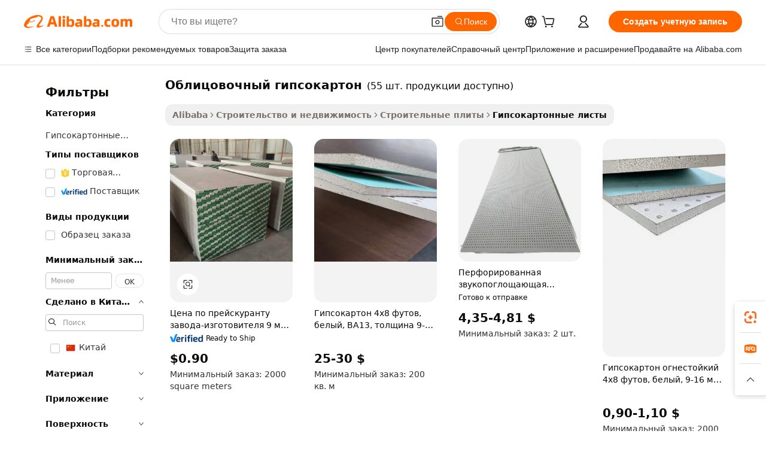

--- FILE ---
content_type: text/html;charset=UTF-8
request_url: https://russian.alibaba.com/g/lining-plasterboard.html
body_size: 202047
content:

<!-- screen_content -->

    <!-- tangram:5410 begin-->
    <!-- tangram:529998 begin-->
    
<!DOCTYPE html>
<html lang="ru" dir="ltr">
  <head>
        <script>
      window.__BB = {
        scene: window.__bb_scene || 'traffic-free-goods'
      };
      window.__BB.BB_CWV_IGNORE = {
          lcp_element: ['#icbu-buyer-pc-top-banner'],
          lcp_url: [],
        };
      window._timing = {}
      window._timing.first_start = Date.now();
      window.needLoginInspiration = Boolean(false);
      // 变量用于标记页面首次可见时间
      let firstVisibleTime = null;
      if (typeof document.hidden !== 'undefined') {
        // 页面首次加载时直接统计
        if (!document.hidden) {
          firstVisibleTime = Date.now();
          window.__BB_timex = 1
        } else {
          // 页面不可见时监听 visibilitychange 事件
          document.addEventListener('visibilitychange', () => {
            if (!document.hidden) {
              firstVisibleTime = Date.now();
              window.__BB_timex = firstVisibleTime - window.performance.timing.navigationStart
              window.__BB.firstVisibleTime = window.__BB_timex
              console.log("Page became visible after "+ window.__BB_timex + " ms");
            }
          }, { once: true });  // 确保只触发一次
        }
      } else {
        console.warn('Page Visibility API is not supported in this browser.');
      }
    </script>
        <meta name="data-spm" content="a2700">
        <meta name="aplus-xplug" content="NONE">
        <meta name="aplus-icbu-disable-umid" content="1">
        <meta name="google-translate-customization" content="9de59014edaf3b99-22e1cf3b5ca21786-g00bb439a5e9e5f8f-f">
    <meta name="yandex-verification" content="25a76ba8e4443bb3" />
    <meta name="msvalidate.01" content="E3FBF0E89B724C30844BF17C59608E8F" />
    <meta name="viewport" content="width=device-width, initial-scale=1.0, maximum-scale=5.0, user-scalable=yes">
        <link rel="preconnect" href="https://s.alicdn.com/" crossorigin>
    <link rel="dns-prefetch" href="https://s.alicdn.com">
                        <link rel="preload" href="https://s.alicdn.com/@g/alilog/??aplus_plugin_icbufront/index.js,mlog/aplus_v2.js" as="script">
        <link rel="preload" href="https://s.alicdn.com/@img/imgextra/i2/O1CN0153JdbU26g4bILVOyC_!!6000000007690-2-tps-418-58.png" as="image">
        <script>
            window.__APLUS_ABRATE__ = {
        perf_group: 'base64cached',
        scene: "traffic-free-goods",
      };
    </script>
    <meta name="aplus-mmstat-timeout" content="15000">
        <meta content="text/html; charset=utf-8" http-equiv="Content-Type">
          <title>Качественные решения облицовочный гипсокартон для эффективных строительных проектов</title>
      <meta name="keywords" content="insulated plasterboard,plasterboard accessories,gyprock plasterboard">
      <meta name="description" content="Откройте для себя высококачественные облицовочный гипсокартон, обеспечивающие долговечность и звукоизоляцию для ваших строительных проектов. Идеально подходящие для создания гладких и огнестойких стен, эти материалы повышают безопасность и эффективность зданий, что делает их предпочтительным выбором для профессионалов во всем мире.">
            <meta name="pagetiming-rate" content="9">
      <meta name="pagetiming-resource-rate" content="4">
                    <link rel="canonical" href="https://russian.alibaba.com/g/lining-plasterboard.html">
                              <link rel="alternate" hreflang="fr" href="https://french.alibaba.com/g/lining-plasterboard.html">
                  <link rel="alternate" hreflang="de" href="https://german.alibaba.com/g/lining-plasterboard.html">
                  <link rel="alternate" hreflang="pt" href="https://portuguese.alibaba.com/g/lining-plasterboard.html">
                  <link rel="alternate" hreflang="it" href="https://italian.alibaba.com/g/lining-plasterboard.html">
                  <link rel="alternate" hreflang="es" href="https://spanish.alibaba.com/g/lining-plasterboard.html">
                  <link rel="alternate" hreflang="ru" href="https://russian.alibaba.com/g/lining-plasterboard.html">
                  <link rel="alternate" hreflang="ko" href="https://korean.alibaba.com/g/lining-plasterboard.html">
                  <link rel="alternate" hreflang="ar" href="https://arabic.alibaba.com/g/lining-plasterboard.html">
                  <link rel="alternate" hreflang="ja" href="https://japanese.alibaba.com/g/lining-plasterboard.html">
                  <link rel="alternate" hreflang="tr" href="https://turkish.alibaba.com/g/lining-plasterboard.html">
                  <link rel="alternate" hreflang="th" href="https://thai.alibaba.com/g/lining-plasterboard.html">
                  <link rel="alternate" hreflang="vi" href="https://vietnamese.alibaba.com/g/lining-plasterboard.html">
                  <link rel="alternate" hreflang="nl" href="https://dutch.alibaba.com/g/lining-plasterboard.html">
                  <link rel="alternate" hreflang="he" href="https://hebrew.alibaba.com/g/lining-plasterboard.html">
                  <link rel="alternate" hreflang="id" href="https://indonesian.alibaba.com/g/lining-plasterboard.html">
                  <link rel="alternate" hreflang="hi" href="https://hindi.alibaba.com/g/lining-plasterboard.html">
                  <link rel="alternate" hreflang="en" href="https://www.alibaba.com/showroom/lining-plasterboard.html">
                  <link rel="alternate" hreflang="zh" href="https://chinese.alibaba.com/g/lining-plasterboard.html">
                  <link rel="alternate" hreflang="x-default" href="https://www.alibaba.com/showroom/lining-plasterboard.html">
                                        <script>
      // Aplus 配置自动打点
      var queue = window.goldlog_queue || (window.goldlog_queue = []);
      var tags = ["button", "a", "div", "span", "i", "svg", "input", "li", "tr"];
      queue.push(
        {
          action: 'goldlog.appendMetaInfo',
          arguments: [
            'aplus-auto-exp',
            [
              {
                logkey: '/sc.ug_msite.new_product_exp',
                cssSelector: '[data-spm-exp]',
                props: ["data-spm-exp"],
              },
              {
                logkey: '/sc.ug_pc.seolist_product_exp',
                cssSelector: '.traffic-card-gallery',
                props: ["data-spm-exp"],
              }
            ]
          ]
        }
      )
      queue.push({
        action: 'goldlog.setMetaInfo',
        arguments: ['aplus-auto-clk', JSON.stringify(tags.map(tag =>({
          "logkey": "/sc.ug_msite.new_product_clk",
          tag,
          "filter": "data-spm-clk",
          "props": ["data-spm-clk"]
        })))],
      });
    </script>
  </head>
  <div id="icbu-header"><div id="the-new-header" data-version="4.4.0" data-tnh-auto-exp="tnh-expose" data-scenes="search-products" style="position: relative;background-color: #fff;border-bottom: 1px solid #ddd;box-sizing: border-box; font-family:Inter,SF Pro Text,Roboto,Helvetica Neue,Helvetica,Tahoma,Arial,PingFang SC,Microsoft YaHei;"><div style="display: flex;align-items:center;height: 72px;min-width: 1200px;max-width: 1580px;margin: 0 auto;padding: 0 40px;box-sizing: border-box;"><img style="height: 29px; width: 209px;" src="https://s.alicdn.com/@img/imgextra/i2/O1CN0153JdbU26g4bILVOyC_!!6000000007690-2-tps-418-58.png" alt="" /></div><div style="min-width: 1200px;max-width: 1580px;margin: 0 auto;overflow: hidden;font-size: 14px;display: flex;justify-content: space-between;padding: 0 40px;box-sizing: border-box;"><div style="display: flex; align-items: center; justify-content: space-between"><div style="position: relative; height: 36px; padding: 0 28px 0 20px">All categories</div><div style="position: relative; height: 36px; padding-right: 28px">Featured selections</div><div style="position: relative; height: 36px">Trade Assurance</div></div><div style="display: flex; align-items: center; justify-content: space-between"><div style="position: relative; height: 36px; padding-right: 28px">Buyer Central</div><div style="position: relative; height: 36px; padding-right: 28px">Help Center</div><div style="position: relative; height: 36px; padding-right: 28px">Get the app</div><div style="position: relative; height: 36px">Become a supplier</div></div></div></div></div></div>
  <body data-spm="7724857" style="min-height: calc(100vh + 1px)"><script 
id="beacon-aplus"   
src="//s.alicdn.com/@g/alilog/??aplus_plugin_icbufront/index.js,mlog/aplus_v2.js"
exparams="aplus=async&userid=&aplus&ali_beacon_id=&ali_apache_id=&ali_apache_track=&ali_apache_tracktmp=&eagleeye_traceid=2103018a17687923488013943e10b5&ip=18%2e118%2e131%2e111&dmtrack_c={ali%5fresin%5ftrace%3dse%5frst%3dnull%7csp%5fviewtype%3dY%7cset%3d3%7cser%3d1007%7cpageId%3dbc4987ddb08f4750af81e01599d3608f%7cm%5fpageid%3dnull%7cpvmi%3d264e2952ffe14591a657b53b9adbef59%7csek%5fsepd%3d%25D0%25BE%25D0%25B1%25D0%25BB%25D0%25B8%25D1%2586%25D0%25BE%25D0%25B2%25D0%25BE%25D1%2587%25D0%25BD%25D1%258B%25D0%25B9%2b%25D0%25B3%25D0%25B8%25D0%25BF%25D1%2581%25D0%25BE%25D0%25BA%25D0%25B0%25D1%2580%25D1%2582%25D0%25BE%25D0%25BD%7csek%3dlining%2bplasterboard%7cse%5fpn%3d1%7cp4pid%3d253773c8%2dcf14%2d4828%2dbaf1%2df7362cafb8d8%7csclkid%3dnull%7cforecast%5fpost%5fcate%3dnull%7cseo%5fnew%5fuser%5fflag%3dfalse%7ccategoryId%3d131403%7cseo%5fsearch%5fmodel%5fupgrade%5fv2%3d2025070801%7cseo%5fmodule%5fcard%5f20240624%3d202406242%7clong%5ftext%5fgoogle%5ftranslate%5fv2%3d2407142%7cseo%5fcontent%5ftd%5fbottom%5ftext%5fupdate%5fkey%3d2025070801%7cseo%5fsearch%5fmodel%5fupgrade%5fv3%3d2025072201%7cseo%5fsearch%5fmodel%5fmulti%5fupgrade%5fv3%3d2025081101%7cdamo%5falt%5freplace%3dnull%7cwap%5fcross%3d2007659%7cwap%5fcs%5faction%3d2005494%7cAPP%5fVisitor%5fActive%3d26700%7cseo%5fshowroom%5fgoods%5fmix%3d2005244%7cseo%5fdefault%5fcached%5flong%5ftext%5ffrom%5fnew%5fkeyword%5fstep%3d2024122502%7cshowroom%5fgeneral%5ftemplate%3d2005292%7cwap%5fcs%5ftext%3dnull%7cstructured%5fdata%3d2025052702%7cseo%5fmulti%5fstyle%5ftext%5fupdate%3d2511181%7cpc%5fnew%5fheader%3dnull%7cseo%5fmeta%5fcate%5ftemplate%5fv1%3d2025042401%7cseo%5fmeta%5ftd%5fsearch%5fkeyword%5fstep%5fv1%3d2025040999%7cseo%5fshowroom%5fbiz%5fbabablog%3d2809001%7cshowroom%5fft%5flong%5ftext%5fbaks%3d80802%7cAPP%5fGrowing%5fBuyer%5fHigh%5fIntent%5fActive%3d25488%7cshowroom%5fpc%5fv2019%3d2104%7cAPP%5fProspecting%5fBuyer%3d26710%7ccache%5fcontrol%3dnull%7cAPP%5fChurned%5fCore%5fBuyer%3d25463%7cseo%5fdefault%5fcached%5flong%5ftext%5fstep%3d24110802%7camp%5flighthouse%5fscore%5fimage%3d19657%7cseo%5fft%5ftranslate%5fgemini%3d25012003%7cwap%5fnode%5fssr%3d2015725%7cdataphant%5fopen%3d27030%7clongtext%5fmulti%5fstyle%5fexpand%5frussian%3d2510142%7cseo%5flongtext%5fgoogle%5fdata%5fsection%3d25021702%7cindustry%5fpopular%5ffloor%3dnull%7cwap%5fad%5fgoods%5fproduct%5finterval%3dnull%7cseo%5fgoods%5fbootom%5fwholesale%5flink%3d2486162%7cseo%5fkeyword%5faatest%3d14%7cseo%5fmiddle%5fwholesale%5flink%3dnull%7cft%5flong%5ftext%5fenpand%5fstep2%3d121602%7cseo%5fft%5flongtext%5fexpand%5fstep3%3d25012102%7cseo%5fwap%5fheadercard%3d2006288%7cAPP%5fChurned%5fInactive%5fVisitor%3d25497%7cAPP%5fGrowing%5fBuyer%5fHigh%5fIntent%5fInactive%3d25484%7cseo%5fmeta%5ftd%5fmulti%5fkey%3d2025061801%7ctop%5frecommend%5f20250120%3d202501201%7clongtext%5fmulti%5fstyle%5fexpand%5ffrench%5fcopy%3d25091802%7clongtext%5fmulti%5fstyle%5fexpand%5ffrench%5fcopy%5fcopy%3d25092502%7clong%5ftext%5fpaa%3d220831%7cseo%5ffloor%5fexp%3dnull%7cseo%5fshowroom%5falgo%5flink%3d17764%7cseo%5fmeta%5ftd%5faib%5fgeneral%5fkey%3d2025091900%7ccountry%5findustry%3d202311033%7cpc%5ffree%5fswitchtosearch%3d2020529%7cshowroom%5fft%5flong%5ftext%5fenpand%5fstep1%3d101102%7cseo%5fshowroom%5fnorel%3dnull%7cplp%5fstyle%5f25%5fpc%3d202505222%7cseo%5fggs%5flayer%3d10010%7cquery%5fmutil%5flang%5ftranslate%3d2025060300%7cAPP%5fChurned%5fBuyer%3d25466%7cstream%5frender%5fperf%5fopt%3d2309181%7cwap%5fgoods%3d2007383%7cseo%5fshowroom%5fsimilar%5f20240614%3d202406142%7cchinese%5fopen%3d6307%7cquery%5fgpt%5ftranslate%3d20240820%7cad%5fproduct%5finterval%3dnull%7camp%5fto%5fpwa%3d2007359%7cplp%5faib%5fmulti%5fai%5fmeta%3d20250401%7cwap%5fsupplier%5fcontent%3dnull%7cpc%5ffree%5frefactoring%3d20220315%7csso%5foem%5ffloor%3d30031%7cAPP%5fGrowing%5fBuyer%5fInactive%3d25476%7cseo%5fpc%5fnew%5fview%5f20240807%3d202408072%7cseo%5fbottom%5ftext%5fentity%5fkey%5fcopy%3d2025062400%7cstream%5frender%3d433763%7cseo%5fmodule%5fcard%5f20240424%3d202404241%7cseo%5ftitle%5freplace%5f20191226%3d5841%7clongtext%5fmulti%5fstyle%5fexpand%3d25090802%7cgoogleweblight%3d6516%7clighthouse%5fbase64%3d2005760%7cAPP%5fProspecting%5fBuyer%5fActive%3d26719%7cad%5fgoods%5fproduct%5finterval%3dnull%7cseo%5fbottom%5fdeep%5fextend%5fkw%5fkey%3d2025071101%7clongtext%5fmulti%5fstyle%5fexpand%5fturkish%3d25102802%7cilink%5fuv%3d20240911%7cwap%5flist%5fwakeup%3d2005832%7ctpp%5fcrosslink%5fpc%3d20205311%7cseo%5ftop%5fbooth%3d18501%7cAPP%5fGrowing%5fBuyer%5fLess%5fActive%3d25472%7cseo%5fsearch%5fmodel%5fupgrade%5frank%3d2025092401%7cgoodslayer%3d7977%7cft%5flong%5ftext%5ftranslate%5fexpand%5fstep1%3d24110802%7cseo%5fheaderstyle%5ftraffic%5fkey%5fv1%3d2025072100%7ccrosslink%5fswitch%3d2008141%7cp4p%5foutline%3d20240328%7cseo%5fmeta%5ftd%5faib%5fv2%5fkey%3d2025091801%7crts%5fmulti%3d2008404%7cseo%5fad%5foptimization%5fkey%5fv2%3d2025072301%7cAPP%5fVisitor%5fLess%5fActive%3d26698%7cplp%5fstyle%5f25%3d202505192%7ccdn%5fvm%3d2007368%7cwap%5fad%5fproduct%5finterval%3dnull%7cseo%5fsearch%5fmodel%5fmulti%5fupgrade%5frank%3d2025092401%7cpc%5fcard%5fshare%3d2025081201%7cAPP%5fGrowing%5fBuyer%5fHigh%5fIntent%5fLess%5fActive%3d25480%7cgoods%5ftitle%5fsubstitute%3d9619%7cwap%5fscreen%5fexp%3d2025081400%7creact%5fheader%5ftest%3d202502182%7cpc%5fcs%5fcolor%3dnull%7cshowroom%5fft%5flong%5ftext%5ftest%3d72502%7cone%5ftap%5flogin%5fABTest%3d202308153%7cseo%5fhyh%5fshow%5ftags%3dnull%7cplp%5fstructured%5fdata%3d2508182%7cguide%5fdelete%3d2008526%7cseo%5findustry%5ftemplate%3dnull%7cseo%5fmeta%5ftd%5fmulti%5fes%5fkey%3d2025073101%7cseo%5fshowroom%5fdata%5fmix%3d19888%7csso%5ftop%5franking%5ffloor%3d20031%7cseo%5ftd%5fdeep%5fupgrade%5fkey%5fv3%3d2025081101%7cwap%5fue%5fone%3d2025111401%7cshowroom%5fto%5frts%5flink%3d2008480%7ccountrysearch%5ftest%3dnull%7cseo%5fplp%5fdate%5fv2%3d2025102701%7cshowroom%5flist%5fnew%5farrival%3d2811002%7cchannel%5famp%5fto%5fpwa%3dnull%7cseo%5fmulti%5fstyles%5flong%5ftext%3d2503172%7cseo%5fmeta%5ftext%5fmutli%5fcate%5ftemplate%5fv1%3d2025080801%7cseo%5fdefault%5fcached%5fmutil%5flong%5ftext%5fstep%3d24110436%7cseo%5faction%5fpoint%5ftype%3d22823%7cseo%5faib%5ftd%5flaunch%5f20240828%5fcopy%3d202408282%7cseo%5fshowroom%5fwholesale%5flink%3dnull%7cseo%5fperf%5fimprove%3d2023999%7cseo%5fwap%5flist%5fbounce%5f01%3d2063%7cseo%5fwap%5flist%5fbounce%5f02%3d2128%7cAPP%5fGrowing%5fBuyer%5fActive%3d25492%7cvideolayer%3dnull%7cvideo%5fplay%3dnull%7cAPP%5fChurned%5fMember%5fInactive%3d25501%7cseo%5fgoogle%5fnew%5fstruct%3d438326%7cicbu%5falgo%5fp4p%5fseo%5fad%3d2025072301%7ctpp%5ftrace%3dseoKeyword%2dseoKeyword%5fv3%2dbase%2dORIGINAL}&pageid=1276836f2103324a1768792348&hn=ensearchweb033003050074%2erg%2dus%2deast%2eus68&asid=AQAAAAAcoW1phVCGIgAAAACtvXjWGJsbXQ==&treq=&tres=" async>
</script>
            <style>body{background-color:white;}.no-scrollbar.il-sticky.il-top-0.il-max-h-\[100vh\].il-w-\[200px\].il-flex-shrink-0.il-flex-grow-0.il-overflow-y-scroll{background-color:#FFF;padding-left:12px}</style>
                    <!-- tangram:530006 begin-->
<!--  -->
 <style>
   @keyframes il-spin {
     to {
       transform: rotate(360deg);
     }
   }
   @keyframes il-pulse {
     50% {
       opacity: 0.5;
     }
   }
   .traffic-card-gallery {display: flex;position: relative;flex-direction: column;justify-content: flex-start;border-radius: 0.5rem;background-color: #fff;padding: 0.5rem 0.5rem 1rem;overflow: hidden;font-size: 0.75rem;line-height: 1rem;}
   .traffic-card-list {display: flex;position: relative;flex-direction: row;justify-content: flex-start;border-bottom-width: 1px;background-color: #fff;padding: 1rem;height: 292px;overflow: hidden;font-size: 0.75rem;line-height: 1rem;}
   .product-price {
     b {
       font-size: 22px;
     }
   }
   .skel-loading {
       animation: il-pulse 2s cubic-bezier(0.4, 0, 0.6, 1) infinite;background-color: hsl(60, 4.8%, 95.9%);
   }
 </style>
<div id="first-cached-card">
  <div style="box-sizing:border-box;display: flex;position: absolute;left: 0;right: 0;margin: 0 auto;z-index: 1;min-width: 1200px;max-width: 1580px;padding: 0.75rem 3.25rem 0;pointer-events: none;">
    <!--页面左侧区域-->
    <div style="width: 200px;padding-top: 1rem;padding-left:12px; background-color: #fff;border-radius: 0.25rem">
      <div class="skel-loading" style="height: 1.5rem;width: 50%;border-radius: 0.25rem;"></div>
      <div style="margin-top: 1rem;margin-bottom: 1rem;">
        <div class="skel-loading" style="height: 1rem;width: calc(100% * 5 / 6);"></div>
        <div
          class="skel-loading"
          style="margin-top: 1rem;height: 1rem;width: calc(100% * 8 / 12);"
        ></div>
        <div class="skel-loading" style="margin-top: 1rem;height: 1rem;width: 75%;"></div>
        <div
          class="skel-loading"
          style="margin-top: 1rem;height: 1rem;width: calc(100% * 7 / 12);"
        ></div>
      </div>
      <div class="skel-loading" style="height: 1.5rem;width: 50%;border-radius: 0.25rem;"></div>
      <div style="margin-top: 1rem;margin-bottom: 1rem;">
        <div class="skel-loading" style="height: 1rem;width: calc(100% * 5 / 6);"></div>
        <div
          class="skel-loading"
          style="margin-top: 1rem;height: 1rem;width: calc(100% * 8 / 12);"
        ></div>
        <div class="skel-loading" style="margin-top: 1rem;height: 1rem;width: 75%;"></div>
        <div
          class="skel-loading"
          style="margin-top: 1rem;height: 1rem;width: calc(100% * 7 / 12);"
        ></div>
      </div>
      <div class="skel-loading" style="height: 1.5rem;width: 50%;border-radius: 0.25rem;"></div>
      <div style="margin-top: 1rem;margin-bottom: 1rem;">
        <div class="skel-loading" style="height: 1rem;width: calc(100% * 5 / 6);"></div>
        <div
          class="skel-loading"
          style="margin-top: 1rem;height: 1rem;width: calc(100% * 8 / 12);"
        ></div>
        <div class="skel-loading" style="margin-top: 1rem;height: 1rem;width: 75%;"></div>
        <div
          class="skel-loading"
          style="margin-top: 1rem;height: 1rem;width: calc(100% * 7 / 12);"
        ></div>
      </div>
      <div class="skel-loading" style="height: 1.5rem;width: 50%;border-radius: 0.25rem;"></div>
      <div style="margin-top: 1rem;margin-bottom: 1rem;">
        <div class="skel-loading" style="height: 1rem;width: calc(100% * 5 / 6);"></div>
        <div
          class="skel-loading"
          style="margin-top: 1rem;height: 1rem;width: calc(100% * 8 / 12);"
        ></div>
        <div class="skel-loading" style="margin-top: 1rem;height: 1rem;width: 75%;"></div>
        <div
          class="skel-loading"
          style="margin-top: 1rem;height: 1rem;width: calc(100% * 7 / 12);"
        ></div>
      </div>
      <div class="skel-loading" style="height: 1.5rem;width: 50%;border-radius: 0.25rem;"></div>
      <div style="margin-top: 1rem;margin-bottom: 1rem;">
        <div class="skel-loading" style="height: 1rem;width: calc(100% * 5 / 6);"></div>
        <div
          class="skel-loading"
          style="margin-top: 1rem;height: 1rem;width: calc(100% * 8 / 12);"
        ></div>
        <div class="skel-loading" style="margin-top: 1rem;height: 1rem;width: 75%;"></div>
        <div
          class="skel-loading"
          style="margin-top: 1rem;height: 1rem;width: calc(100% * 7 / 12);"
        ></div>
      </div>
      <div class="skel-loading" style="height: 1.5rem;width: 50%;border-radius: 0.25rem;"></div>
      <div style="margin-top: 1rem;margin-bottom: 1rem;">
        <div class="skel-loading" style="height: 1rem;width: calc(100% * 5 / 6);"></div>
        <div
          class="skel-loading"
          style="margin-top: 1rem;height: 1rem;width: calc(100% * 8 / 12);"
        ></div>
        <div class="skel-loading" style="margin-top: 1rem;height: 1rem;width: 75%;"></div>
        <div
          class="skel-loading"
          style="margin-top: 1rem;height: 1rem;width: calc(100% * 7 / 12);"
        ></div>
      </div>
    </div>
    <!--页面主体区域-->
    <div style="flex: 1 1 0%; overflow: hidden;padding: 0.5rem 0.5rem 0.5rem 1.5rem">
      <div style="height: 1.25rem;margin-bottom: 1rem;"></div>
      <!-- keywords -->
      <div style="margin-bottom: 1rem;height: 1.75rem;font-weight: 700;font-size: 1.25rem;line-height: 1.75rem;"></div>
      <!-- longtext -->
            <div style="width: calc(25% - 0.9rem);pointer-events: auto">
        <div class="traffic-card-gallery">
          <!-- ProductImage -->
          <a href="//www.alibaba.com/product-detail/Factory-Price-9mm-Gypsum-Board-Ceiling_1601395371706.html?from=SEO" target="_blank" style="position: relative;margin-bottom: 0.5rem;aspect-ratio: 1;overflow: hidden;border-radius: 0.5rem;">
            <div style="display: flex; overflow: hidden">
              <div style="position: relative;margin: 0;width: 100%;min-width: 0;flex-shrink: 0;flex-grow: 0;flex-basis: 100%;padding: 0;">
                <img style="position: relative; aspect-ratio: 1; width: 100%" src="[data-uri]" loading="eager" />
                <div style="position: absolute;left: 0;bottom: 0;right: 0;top: 0;background-color: #000;opacity: 0.05;"></div>
              </div>
            </div>
          </a>
          <div style="display: flex;flex: 1 1 0%;flex-direction: column;justify-content: space-between;">
            <div>
              <a class="skel-loading" style="margin-top: 0.5rem;display:inline-block;width:100%;height:1rem;" href="//www.alibaba.com/product-detail/Factory-Price-9mm-Gypsum-Board-Ceiling_1601395371706.html" target="_blank"></a>
              <a class="skel-loading" style="margin-top: 0.125rem;display:inline-block;width:100%;height:1rem;" href="//www.alibaba.com/product-detail/Factory-Price-9mm-Gypsum-Board-Ceiling_1601395371706.html" target="_blank"></a>
              <div class="skel-loading" style="margin-top: 0.25rem;height:1.625rem;width:75%"></div>
              <div class="skel-loading" style="margin-top: 0.5rem;height: 1rem;width:50%"></div>
              <div class="skel-loading" style="margin-top:0.25rem;height:1rem;width:25%"></div>
            </div>
          </div>

        </div>
      </div>

    </div>
  </div>
</div>
<!-- tangram:530006 end-->
            <style>.component-left-filter-callback{display:flex;position:relative;margin-top:10px;height:1200px}.component-left-filter-callback img{width:200px}.component-left-filter-callback i{position:absolute;top:5%;left:50%}.related-search-wrapper{padding:.5rem;--tw-bg-opacity: 1;background-color:#fff;background-color:rgba(255,255,255,var(--tw-bg-opacity, 1));border-width:1px;border-color:var(--input)}.related-search-wrapper .related-search-box{margin:12px 16px}.related-search-wrapper .related-search-box .related-search-title{display:inline;float:start;color:#666;word-wrap:break-word;margin-right:12px;width:13%}.related-search-wrapper .related-search-box .related-search-content{display:flex;flex-wrap:wrap}.related-search-wrapper .related-search-box .related-search-content .related-search-link{margin-right:12px;width:23%;overflow:hidden;color:#666;text-overflow:ellipsis;white-space:nowrap}.product-title img{margin-right:.5rem;display:inline-block;height:1rem;vertical-align:sub}.product-price b{font-size:22px}.similar-icon{position:absolute;bottom:12px;z-index:2;right:12px}.rfq-card{display:inline-block;position:relative;box-sizing:border-box;margin-bottom:36px}.rfq-card .rfq-card-content{display:flex;position:relative;flex-direction:column;align-items:flex-start;background-size:cover;background-color:#fff;padding:12px;width:100%;height:100%}.rfq-card .rfq-card-content .rfq-card-icon{margin-top:50px}.rfq-card .rfq-card-content .rfq-card-icon img{width:45px}.rfq-card .rfq-card-content .rfq-card-top-title{margin-top:14px;color:#222;font-weight:400;font-size:16px}.rfq-card .rfq-card-content .rfq-card-title{margin-top:24px;color:#333;font-weight:800;font-size:20px}.rfq-card .rfq-card-content .rfq-card-input-box{margin-top:24px;width:100%}.rfq-card .rfq-card-content .rfq-card-input-box textarea{box-sizing:border-box;border:1px solid #ddd;border-radius:4px;background-color:#fff;padding:9px 12px;width:100%;height:88px;resize:none;color:#666;font-weight:400;font-size:13px;font-family:inherit}.rfq-card .rfq-card-content .rfq-card-button{margin-top:24px;border:1px solid #666;border-radius:16px;background-color:#fff;width:67%;color:#000;font-weight:700;font-size:14px;line-height:30px;text-align:center}[data-modulename^=ProductList-] div{contain-intrinsic-size:auto 500px}.traffic-card-gallery:hover{--tw-shadow: 0px 2px 6px 2px rgba(0,0,0,.12157);--tw-shadow-colored: 0px 2px 6px 2px var(--tw-shadow-color);box-shadow:0 0 #0000,0 0 #0000,0 2px 6px 2px #0000001f;box-shadow:var(--tw-ring-offset-shadow, 0 0 rgba(0,0,0,0)),var(--tw-ring-shadow, 0 0 rgba(0,0,0,0)),var(--tw-shadow);z-index:10}.traffic-card-gallery{position:relative;display:flex;flex-direction:column;justify-content:flex-start;overflow:hidden;border-radius:.75rem;--tw-bg-opacity: 1;background-color:#fff;background-color:rgba(255,255,255,var(--tw-bg-opacity, 1));padding:.5rem;font-size:.75rem;line-height:1rem}.traffic-card-list{position:relative;display:flex;height:292px;flex-direction:row;justify-content:flex-start;overflow:hidden;border-bottom-width:1px;--tw-bg-opacity: 1;background-color:#fff;background-color:rgba(255,255,255,var(--tw-bg-opacity, 1));padding:1rem;font-size:.75rem;line-height:1rem}.traffic-card-g-industry:hover{--tw-shadow: 0 0 10px rgba(0,0,0,.1);--tw-shadow-colored: 0 0 10px var(--tw-shadow-color);box-shadow:0 0 #0000,0 0 #0000,0 0 10px #0000001a;box-shadow:var(--tw-ring-offset-shadow, 0 0 rgba(0,0,0,0)),var(--tw-ring-shadow, 0 0 rgba(0,0,0,0)),var(--tw-shadow)}.traffic-card-g-industry{position:relative;border-radius:var(--radius);--tw-bg-opacity: 1;background-color:#fff;background-color:rgba(255,255,255,var(--tw-bg-opacity, 1));padding:1.25rem .75rem .75rem;font-size:.875rem;line-height:1.25rem}.module-filter-section-wrapper{max-height:none!important;overflow-x:hidden}*,:before,:after{--tw-border-spacing-x: 0;--tw-border-spacing-y: 0;--tw-translate-x: 0;--tw-translate-y: 0;--tw-rotate: 0;--tw-skew-x: 0;--tw-skew-y: 0;--tw-scale-x: 1;--tw-scale-y: 1;--tw-pan-x: ;--tw-pan-y: ;--tw-pinch-zoom: ;--tw-scroll-snap-strictness: proximity;--tw-gradient-from-position: ;--tw-gradient-via-position: ;--tw-gradient-to-position: ;--tw-ordinal: ;--tw-slashed-zero: ;--tw-numeric-figure: ;--tw-numeric-spacing: ;--tw-numeric-fraction: ;--tw-ring-inset: ;--tw-ring-offset-width: 0px;--tw-ring-offset-color: #fff;--tw-ring-color: rgba(59, 130, 246, .5);--tw-ring-offset-shadow: 0 0 rgba(0,0,0,0);--tw-ring-shadow: 0 0 rgba(0,0,0,0);--tw-shadow: 0 0 rgba(0,0,0,0);--tw-shadow-colored: 0 0 rgba(0,0,0,0);--tw-blur: ;--tw-brightness: ;--tw-contrast: ;--tw-grayscale: ;--tw-hue-rotate: ;--tw-invert: ;--tw-saturate: ;--tw-sepia: ;--tw-drop-shadow: ;--tw-backdrop-blur: ;--tw-backdrop-brightness: ;--tw-backdrop-contrast: ;--tw-backdrop-grayscale: ;--tw-backdrop-hue-rotate: ;--tw-backdrop-invert: ;--tw-backdrop-opacity: ;--tw-backdrop-saturate: ;--tw-backdrop-sepia: ;--tw-contain-size: ;--tw-contain-layout: ;--tw-contain-paint: ;--tw-contain-style: }::backdrop{--tw-border-spacing-x: 0;--tw-border-spacing-y: 0;--tw-translate-x: 0;--tw-translate-y: 0;--tw-rotate: 0;--tw-skew-x: 0;--tw-skew-y: 0;--tw-scale-x: 1;--tw-scale-y: 1;--tw-pan-x: ;--tw-pan-y: ;--tw-pinch-zoom: ;--tw-scroll-snap-strictness: proximity;--tw-gradient-from-position: ;--tw-gradient-via-position: ;--tw-gradient-to-position: ;--tw-ordinal: ;--tw-slashed-zero: ;--tw-numeric-figure: ;--tw-numeric-spacing: ;--tw-numeric-fraction: ;--tw-ring-inset: ;--tw-ring-offset-width: 0px;--tw-ring-offset-color: #fff;--tw-ring-color: rgba(59, 130, 246, .5);--tw-ring-offset-shadow: 0 0 rgba(0,0,0,0);--tw-ring-shadow: 0 0 rgba(0,0,0,0);--tw-shadow: 0 0 rgba(0,0,0,0);--tw-shadow-colored: 0 0 rgba(0,0,0,0);--tw-blur: ;--tw-brightness: ;--tw-contrast: ;--tw-grayscale: ;--tw-hue-rotate: ;--tw-invert: ;--tw-saturate: ;--tw-sepia: ;--tw-drop-shadow: ;--tw-backdrop-blur: ;--tw-backdrop-brightness: ;--tw-backdrop-contrast: ;--tw-backdrop-grayscale: ;--tw-backdrop-hue-rotate: ;--tw-backdrop-invert: ;--tw-backdrop-opacity: ;--tw-backdrop-saturate: ;--tw-backdrop-sepia: ;--tw-contain-size: ;--tw-contain-layout: ;--tw-contain-paint: ;--tw-contain-style: }*,:before,:after{box-sizing:border-box;border-width:0;border-style:solid;border-color:#e5e7eb}:before,:after{--tw-content: ""}html,:host{line-height:1.5;-webkit-text-size-adjust:100%;-moz-tab-size:4;-o-tab-size:4;tab-size:4;font-family:ui-sans-serif,system-ui,-apple-system,Segoe UI,Roboto,Ubuntu,Cantarell,Noto Sans,sans-serif,"Apple Color Emoji","Segoe UI Emoji",Segoe UI Symbol,"Noto Color Emoji";font-feature-settings:normal;font-variation-settings:normal;-webkit-tap-highlight-color:transparent}body{margin:0;line-height:inherit}hr{height:0;color:inherit;border-top-width:1px}abbr:where([title]){text-decoration:underline;-webkit-text-decoration:underline dotted;text-decoration:underline dotted}h1,h2,h3,h4,h5,h6{font-size:inherit;font-weight:inherit}a{color:inherit;text-decoration:inherit}b,strong{font-weight:bolder}code,kbd,samp,pre{font-family:ui-monospace,SFMono-Regular,Menlo,Monaco,Consolas,Liberation Mono,Courier New,monospace;font-feature-settings:normal;font-variation-settings:normal;font-size:1em}small{font-size:80%}sub,sup{font-size:75%;line-height:0;position:relative;vertical-align:baseline}sub{bottom:-.25em}sup{top:-.5em}table{text-indent:0;border-color:inherit;border-collapse:collapse}button,input,optgroup,select,textarea{font-family:inherit;font-feature-settings:inherit;font-variation-settings:inherit;font-size:100%;font-weight:inherit;line-height:inherit;letter-spacing:inherit;color:inherit;margin:0;padding:0}button,select{text-transform:none}button,input:where([type=button]),input:where([type=reset]),input:where([type=submit]){-webkit-appearance:button;background-color:transparent;background-image:none}:-moz-focusring{outline:auto}:-moz-ui-invalid{box-shadow:none}progress{vertical-align:baseline}::-webkit-inner-spin-button,::-webkit-outer-spin-button{height:auto}[type=search]{-webkit-appearance:textfield;outline-offset:-2px}::-webkit-search-decoration{-webkit-appearance:none}::-webkit-file-upload-button{-webkit-appearance:button;font:inherit}summary{display:list-item}blockquote,dl,dd,h1,h2,h3,h4,h5,h6,hr,figure,p,pre{margin:0}fieldset{margin:0;padding:0}legend{padding:0}ol,ul,menu{list-style:none;margin:0;padding:0}dialog{padding:0}textarea{resize:vertical}input::-moz-placeholder,textarea::-moz-placeholder{opacity:1;color:#9ca3af}input::placeholder,textarea::placeholder{opacity:1;color:#9ca3af}button,[role=button]{cursor:pointer}:disabled{cursor:default}img,svg,video,canvas,audio,iframe,embed,object{display:block;vertical-align:middle}img,video{max-width:100%;height:auto}[hidden]:where(:not([hidden=until-found])){display:none}:root{--background: hsl(0, 0%, 100%);--foreground: hsl(20, 14.3%, 4.1%);--card: hsl(0, 0%, 100%);--card-foreground: hsl(20, 14.3%, 4.1%);--popover: hsl(0, 0%, 100%);--popover-foreground: hsl(20, 14.3%, 4.1%);--primary: hsl(24, 100%, 50%);--primary-foreground: hsl(60, 9.1%, 97.8%);--secondary: hsl(60, 4.8%, 95.9%);--secondary-foreground: #333;--muted: hsl(60, 4.8%, 95.9%);--muted-foreground: hsl(25, 5.3%, 44.7%);--accent: hsl(60, 4.8%, 95.9%);--accent-foreground: hsl(24, 9.8%, 10%);--destructive: hsl(0, 84.2%, 60.2%);--destructive-foreground: hsl(60, 9.1%, 97.8%);--border: hsl(20, 5.9%, 90%);--input: hsl(20, 5.9%, 90%);--ring: hsl(24.6, 95%, 53.1%);--radius: 1rem}.dark{--background: hsl(20, 14.3%, 4.1%);--foreground: hsl(60, 9.1%, 97.8%);--card: hsl(20, 14.3%, 4.1%);--card-foreground: hsl(60, 9.1%, 97.8%);--popover: hsl(20, 14.3%, 4.1%);--popover-foreground: hsl(60, 9.1%, 97.8%);--primary: hsl(20.5, 90.2%, 48.2%);--primary-foreground: hsl(60, 9.1%, 97.8%);--secondary: hsl(12, 6.5%, 15.1%);--secondary-foreground: hsl(60, 9.1%, 97.8%);--muted: hsl(12, 6.5%, 15.1%);--muted-foreground: hsl(24, 5.4%, 63.9%);--accent: hsl(12, 6.5%, 15.1%);--accent-foreground: hsl(60, 9.1%, 97.8%);--destructive: hsl(0, 72.2%, 50.6%);--destructive-foreground: hsl(60, 9.1%, 97.8%);--border: hsl(12, 6.5%, 15.1%);--input: hsl(12, 6.5%, 15.1%);--ring: hsl(20.5, 90.2%, 48.2%)}*{border-color:#e7e5e4;border-color:var(--border)}body{background-color:#fff;background-color:var(--background);color:#0c0a09;color:var(--foreground)}.il-sr-only{position:absolute;width:1px;height:1px;padding:0;margin:-1px;overflow:hidden;clip:rect(0,0,0,0);white-space:nowrap;border-width:0}.il-invisible{visibility:hidden}.il-fixed{position:fixed}.il-absolute{position:absolute}.il-relative{position:relative}.il-sticky{position:sticky}.il-inset-0{inset:0}.il--bottom-12{bottom:-3rem}.il--top-12{top:-3rem}.il-bottom-0{bottom:0}.il-bottom-2{bottom:.5rem}.il-bottom-3{bottom:.75rem}.il-bottom-4{bottom:1rem}.il-end-0{right:0}.il-end-2{right:.5rem}.il-end-3{right:.75rem}.il-end-4{right:1rem}.il-left-0{left:0}.il-left-3{left:.75rem}.il-right-0{right:0}.il-right-2{right:.5rem}.il-right-3{right:.75rem}.il-start-0{left:0}.il-start-1\/2{left:50%}.il-start-2{left:.5rem}.il-start-3{left:.75rem}.il-start-\[50\%\]{left:50%}.il-top-0{top:0}.il-top-1\/2{top:50%}.il-top-16{top:4rem}.il-top-4{top:1rem}.il-top-\[50\%\]{top:50%}.il-z-10{z-index:10}.il-z-50{z-index:50}.il-z-\[9999\]{z-index:9999}.il-col-span-4{grid-column:span 4 / span 4}.il-m-0{margin:0}.il-m-3{margin:.75rem}.il-m-auto{margin:auto}.il-mx-auto{margin-left:auto;margin-right:auto}.il-my-3{margin-top:.75rem;margin-bottom:.75rem}.il-my-5{margin-top:1.25rem;margin-bottom:1.25rem}.il-my-auto{margin-top:auto;margin-bottom:auto}.\!il-mb-4{margin-bottom:1rem!important}.il--mt-4{margin-top:-1rem}.il-mb-0{margin-bottom:0}.il-mb-1{margin-bottom:.25rem}.il-mb-2{margin-bottom:.5rem}.il-mb-3{margin-bottom:.75rem}.il-mb-4{margin-bottom:1rem}.il-mb-5{margin-bottom:1.25rem}.il-mb-6{margin-bottom:1.5rem}.il-mb-8{margin-bottom:2rem}.il-mb-\[-0\.75rem\]{margin-bottom:-.75rem}.il-mb-\[0\.125rem\]{margin-bottom:.125rem}.il-me-1{margin-right:.25rem}.il-me-2{margin-right:.5rem}.il-me-3{margin-right:.75rem}.il-me-auto{margin-right:auto}.il-mr-1{margin-right:.25rem}.il-mr-2{margin-right:.5rem}.il-ms-1{margin-left:.25rem}.il-ms-4{margin-left:1rem}.il-ms-5{margin-left:1.25rem}.il-ms-8{margin-left:2rem}.il-ms-\[\.375rem\]{margin-left:.375rem}.il-ms-auto{margin-left:auto}.il-mt-0{margin-top:0}.il-mt-0\.5{margin-top:.125rem}.il-mt-1{margin-top:.25rem}.il-mt-2{margin-top:.5rem}.il-mt-3{margin-top:.75rem}.il-mt-4{margin-top:1rem}.il-mt-6{margin-top:1.5rem}.il-line-clamp-1{overflow:hidden;display:-webkit-box;-webkit-box-orient:vertical;-webkit-line-clamp:1}.il-line-clamp-2{overflow:hidden;display:-webkit-box;-webkit-box-orient:vertical;-webkit-line-clamp:2}.il-line-clamp-6{overflow:hidden;display:-webkit-box;-webkit-box-orient:vertical;-webkit-line-clamp:6}.il-inline-block{display:inline-block}.il-inline{display:inline}.il-flex{display:flex}.il-inline-flex{display:inline-flex}.il-grid{display:grid}.il-aspect-square{aspect-ratio:1 / 1}.il-size-5{width:1.25rem;height:1.25rem}.il-h-1{height:.25rem}.il-h-10{height:2.5rem}.il-h-11{height:2.75rem}.il-h-20{height:5rem}.il-h-24{height:6rem}.il-h-3\.5{height:.875rem}.il-h-4{height:1rem}.il-h-40{height:10rem}.il-h-6{height:1.5rem}.il-h-8{height:2rem}.il-h-9{height:2.25rem}.il-h-\[150px\]{height:150px}.il-h-\[152px\]{height:152px}.il-h-\[18\.25rem\]{height:18.25rem}.il-h-\[292px\]{height:292px}.il-h-\[600px\]{height:600px}.il-h-auto{height:auto}.il-h-fit{height:-moz-fit-content;height:fit-content}.il-h-full{height:100%}.il-h-screen{height:100vh}.il-max-h-\[100vh\]{max-height:100vh}.il-w-1\/2{width:50%}.il-w-10{width:2.5rem}.il-w-10\/12{width:83.333333%}.il-w-4{width:1rem}.il-w-6{width:1.5rem}.il-w-64{width:16rem}.il-w-7\/12{width:58.333333%}.il-w-72{width:18rem}.il-w-8{width:2rem}.il-w-8\/12{width:66.666667%}.il-w-9{width:2.25rem}.il-w-9\/12{width:75%}.il-w-\[200px\]{width:200px}.il-w-\[84px\]{width:84px}.il-w-fit{width:-moz-fit-content;width:fit-content}.il-w-full{width:100%}.il-w-screen{width:100vw}.il-min-w-0{min-width:0px}.il-min-w-3{min-width:.75rem}.il-min-w-\[1200px\]{min-width:1200px}.il-max-w-\[1000px\]{max-width:1000px}.il-max-w-\[1580px\]{max-width:1580px}.il-max-w-full{max-width:100%}.il-max-w-lg{max-width:32rem}.il-flex-1{flex:1 1 0%}.il-flex-shrink-0,.il-shrink-0{flex-shrink:0}.il-flex-grow-0,.il-grow-0{flex-grow:0}.il-basis-24{flex-basis:6rem}.il-basis-full{flex-basis:100%}.il-origin-\[--radix-tooltip-content-transform-origin\]{transform-origin:var(--radix-tooltip-content-transform-origin)}.il--translate-x-1\/2{--tw-translate-x: -50%;transform:translate(-50%,var(--tw-translate-y)) rotate(var(--tw-rotate)) skew(var(--tw-skew-x)) skewY(var(--tw-skew-y)) scaleX(var(--tw-scale-x)) scaleY(var(--tw-scale-y));transform:translate(var(--tw-translate-x),var(--tw-translate-y)) rotate(var(--tw-rotate)) skew(var(--tw-skew-x)) skewY(var(--tw-skew-y)) scaleX(var(--tw-scale-x)) scaleY(var(--tw-scale-y))}.il--translate-y-1\/2{--tw-translate-y: -50%;transform:translate(var(--tw-translate-x),-50%) rotate(var(--tw-rotate)) skew(var(--tw-skew-x)) skewY(var(--tw-skew-y)) scaleX(var(--tw-scale-x)) scaleY(var(--tw-scale-y));transform:translate(var(--tw-translate-x),var(--tw-translate-y)) rotate(var(--tw-rotate)) skew(var(--tw-skew-x)) skewY(var(--tw-skew-y)) scaleX(var(--tw-scale-x)) scaleY(var(--tw-scale-y))}.il-translate-x-\[-50\%\]{--tw-translate-x: -50%;transform:translate(-50%,var(--tw-translate-y)) rotate(var(--tw-rotate)) skew(var(--tw-skew-x)) skewY(var(--tw-skew-y)) scaleX(var(--tw-scale-x)) scaleY(var(--tw-scale-y));transform:translate(var(--tw-translate-x),var(--tw-translate-y)) rotate(var(--tw-rotate)) skew(var(--tw-skew-x)) skewY(var(--tw-skew-y)) scaleX(var(--tw-scale-x)) scaleY(var(--tw-scale-y))}.il-translate-y-\[-50\%\]{--tw-translate-y: -50%;transform:translate(var(--tw-translate-x),-50%) rotate(var(--tw-rotate)) skew(var(--tw-skew-x)) skewY(var(--tw-skew-y)) scaleX(var(--tw-scale-x)) scaleY(var(--tw-scale-y));transform:translate(var(--tw-translate-x),var(--tw-translate-y)) rotate(var(--tw-rotate)) skew(var(--tw-skew-x)) skewY(var(--tw-skew-y)) scaleX(var(--tw-scale-x)) scaleY(var(--tw-scale-y))}.il-rotate-90{--tw-rotate: 90deg;transform:translate(var(--tw-translate-x),var(--tw-translate-y)) rotate(90deg) skew(var(--tw-skew-x)) skewY(var(--tw-skew-y)) scaleX(var(--tw-scale-x)) scaleY(var(--tw-scale-y));transform:translate(var(--tw-translate-x),var(--tw-translate-y)) rotate(var(--tw-rotate)) skew(var(--tw-skew-x)) skewY(var(--tw-skew-y)) scaleX(var(--tw-scale-x)) scaleY(var(--tw-scale-y))}@keyframes il-pulse{50%{opacity:.5}}.il-animate-pulse{animation:il-pulse 2s cubic-bezier(.4,0,.6,1) infinite}@keyframes il-spin{to{transform:rotate(360deg)}}.il-animate-spin{animation:il-spin 1s linear infinite}.il-cursor-pointer{cursor:pointer}.il-list-disc{list-style-type:disc}.il-grid-cols-2{grid-template-columns:repeat(2,minmax(0,1fr))}.il-grid-cols-4{grid-template-columns:repeat(4,minmax(0,1fr))}.il-flex-row{flex-direction:row}.il-flex-col{flex-direction:column}.il-flex-col-reverse{flex-direction:column-reverse}.il-flex-wrap{flex-wrap:wrap}.il-flex-nowrap{flex-wrap:nowrap}.il-items-start{align-items:flex-start}.il-items-center{align-items:center}.il-items-baseline{align-items:baseline}.il-justify-start{justify-content:flex-start}.il-justify-end{justify-content:flex-end}.il-justify-center{justify-content:center}.il-justify-between{justify-content:space-between}.il-gap-1{gap:.25rem}.il-gap-1\.5{gap:.375rem}.il-gap-10{gap:2.5rem}.il-gap-2{gap:.5rem}.il-gap-3{gap:.75rem}.il-gap-4{gap:1rem}.il-gap-8{gap:2rem}.il-gap-\[\.0938rem\]{gap:.0938rem}.il-gap-\[\.375rem\]{gap:.375rem}.il-gap-\[0\.125rem\]{gap:.125rem}.\!il-gap-x-5{-moz-column-gap:1.25rem!important;column-gap:1.25rem!important}.\!il-gap-y-5{row-gap:1.25rem!important}.il-space-y-1\.5>:not([hidden])~:not([hidden]){--tw-space-y-reverse: 0;margin-top:calc(.375rem * (1 - var(--tw-space-y-reverse)));margin-top:.375rem;margin-top:calc(.375rem * calc(1 - var(--tw-space-y-reverse)));margin-bottom:0rem;margin-bottom:calc(.375rem * var(--tw-space-y-reverse))}.il-space-y-4>:not([hidden])~:not([hidden]){--tw-space-y-reverse: 0;margin-top:calc(1rem * (1 - var(--tw-space-y-reverse)));margin-top:1rem;margin-top:calc(1rem * calc(1 - var(--tw-space-y-reverse)));margin-bottom:0rem;margin-bottom:calc(1rem * var(--tw-space-y-reverse))}.il-overflow-hidden{overflow:hidden}.il-overflow-y-auto{overflow-y:auto}.il-overflow-y-scroll{overflow-y:scroll}.il-truncate{overflow:hidden;text-overflow:ellipsis;white-space:nowrap}.il-text-ellipsis{text-overflow:ellipsis}.il-whitespace-normal{white-space:normal}.il-whitespace-nowrap{white-space:nowrap}.il-break-normal{word-wrap:normal;word-break:normal}.il-break-words{word-wrap:break-word}.il-break-all{word-break:break-all}.il-rounded{border-radius:.25rem}.il-rounded-2xl{border-radius:1rem}.il-rounded-\[0\.5rem\]{border-radius:.5rem}.il-rounded-\[1\.25rem\]{border-radius:1.25rem}.il-rounded-full{border-radius:9999px}.il-rounded-lg{border-radius:1rem;border-radius:var(--radius)}.il-rounded-md{border-radius:calc(1rem - 2px);border-radius:calc(var(--radius) - 2px)}.il-rounded-sm{border-radius:calc(1rem - 4px);border-radius:calc(var(--radius) - 4px)}.il-rounded-xl{border-radius:.75rem}.il-border,.il-border-\[1px\]{border-width:1px}.il-border-b,.il-border-b-\[1px\]{border-bottom-width:1px}.il-border-solid{border-style:solid}.il-border-none{border-style:none}.il-border-\[\#222\]{--tw-border-opacity: 1;border-color:#222;border-color:rgba(34,34,34,var(--tw-border-opacity, 1))}.il-border-\[\#DDD\]{--tw-border-opacity: 1;border-color:#ddd;border-color:rgba(221,221,221,var(--tw-border-opacity, 1))}.il-border-foreground{border-color:#0c0a09;border-color:var(--foreground)}.il-border-input{border-color:#e7e5e4;border-color:var(--input)}.il-bg-\[\#F8F8F8\]{--tw-bg-opacity: 1;background-color:#f8f8f8;background-color:rgba(248,248,248,var(--tw-bg-opacity, 1))}.il-bg-\[\#d9d9d963\]{background-color:#d9d9d963}.il-bg-accent{background-color:#f5f5f4;background-color:var(--accent)}.il-bg-background{background-color:#fff;background-color:var(--background)}.il-bg-black{--tw-bg-opacity: 1;background-color:#000;background-color:rgba(0,0,0,var(--tw-bg-opacity, 1))}.il-bg-black\/80{background-color:#000c}.il-bg-destructive{background-color:#ef4444;background-color:var(--destructive)}.il-bg-gray-300{--tw-bg-opacity: 1;background-color:#d1d5db;background-color:rgba(209,213,219,var(--tw-bg-opacity, 1))}.il-bg-muted{background-color:#f5f5f4;background-color:var(--muted)}.il-bg-orange-500{--tw-bg-opacity: 1;background-color:#f97316;background-color:rgba(249,115,22,var(--tw-bg-opacity, 1))}.il-bg-popover{background-color:#fff;background-color:var(--popover)}.il-bg-primary{background-color:#f60;background-color:var(--primary)}.il-bg-secondary{background-color:#f5f5f4;background-color:var(--secondary)}.il-bg-transparent{background-color:transparent}.il-bg-white{--tw-bg-opacity: 1;background-color:#fff;background-color:rgba(255,255,255,var(--tw-bg-opacity, 1))}.il-bg-opacity-80{--tw-bg-opacity: .8}.il-bg-cover{background-size:cover}.il-bg-no-repeat{background-repeat:no-repeat}.il-fill-black{fill:#000}.il-object-cover{-o-object-fit:cover;object-fit:cover}.il-p-0{padding:0}.il-p-1{padding:.25rem}.il-p-2{padding:.5rem}.il-p-3{padding:.75rem}.il-p-4{padding:1rem}.il-p-5{padding:1.25rem}.il-p-6{padding:1.5rem}.il-px-2{padding-left:.5rem;padding-right:.5rem}.il-px-3{padding-left:.75rem;padding-right:.75rem}.il-py-0\.5{padding-top:.125rem;padding-bottom:.125rem}.il-py-1\.5{padding-top:.375rem;padding-bottom:.375rem}.il-py-10{padding-top:2.5rem;padding-bottom:2.5rem}.il-py-2{padding-top:.5rem;padding-bottom:.5rem}.il-py-3{padding-top:.75rem;padding-bottom:.75rem}.il-pb-0{padding-bottom:0}.il-pb-3{padding-bottom:.75rem}.il-pb-4{padding-bottom:1rem}.il-pb-8{padding-bottom:2rem}.il-pe-0{padding-right:0}.il-pe-2{padding-right:.5rem}.il-pe-3{padding-right:.75rem}.il-pe-4{padding-right:1rem}.il-pe-6{padding-right:1.5rem}.il-pe-8{padding-right:2rem}.il-pe-\[12px\]{padding-right:12px}.il-pe-\[3\.25rem\]{padding-right:3.25rem}.il-pl-4{padding-left:1rem}.il-ps-0{padding-left:0}.il-ps-2{padding-left:.5rem}.il-ps-3{padding-left:.75rem}.il-ps-4{padding-left:1rem}.il-ps-6{padding-left:1.5rem}.il-ps-8{padding-left:2rem}.il-ps-\[12px\]{padding-left:12px}.il-ps-\[3\.25rem\]{padding-left:3.25rem}.il-pt-10{padding-top:2.5rem}.il-pt-4{padding-top:1rem}.il-pt-5{padding-top:1.25rem}.il-pt-6{padding-top:1.5rem}.il-pt-7{padding-top:1.75rem}.il-text-center{text-align:center}.il-text-start{text-align:left}.il-text-2xl{font-size:1.5rem;line-height:2rem}.il-text-base{font-size:1rem;line-height:1.5rem}.il-text-lg{font-size:1.125rem;line-height:1.75rem}.il-text-sm{font-size:.875rem;line-height:1.25rem}.il-text-xl{font-size:1.25rem;line-height:1.75rem}.il-text-xs{font-size:.75rem;line-height:1rem}.il-font-\[600\]{font-weight:600}.il-font-bold{font-weight:700}.il-font-medium{font-weight:500}.il-font-normal{font-weight:400}.il-font-semibold{font-weight:600}.il-leading-3{line-height:.75rem}.il-leading-4{line-height:1rem}.il-leading-\[1\.43\]{line-height:1.43}.il-leading-\[18px\]{line-height:18px}.il-leading-\[26px\]{line-height:26px}.il-leading-none{line-height:1}.il-tracking-tight{letter-spacing:-.025em}.il-text-\[\#00820D\]{--tw-text-opacity: 1;color:#00820d;color:rgba(0,130,13,var(--tw-text-opacity, 1))}.il-text-\[\#222\]{--tw-text-opacity: 1;color:#222;color:rgba(34,34,34,var(--tw-text-opacity, 1))}.il-text-\[\#444\]{--tw-text-opacity: 1;color:#444;color:rgba(68,68,68,var(--tw-text-opacity, 1))}.il-text-\[\#4B1D1F\]{--tw-text-opacity: 1;color:#4b1d1f;color:rgba(75,29,31,var(--tw-text-opacity, 1))}.il-text-\[\#767676\]{--tw-text-opacity: 1;color:#767676;color:rgba(118,118,118,var(--tw-text-opacity, 1))}.il-text-\[\#D04A0A\]{--tw-text-opacity: 1;color:#d04a0a;color:rgba(208,74,10,var(--tw-text-opacity, 1))}.il-text-\[\#F7421E\]{--tw-text-opacity: 1;color:#f7421e;color:rgba(247,66,30,var(--tw-text-opacity, 1))}.il-text-\[\#FF6600\]{--tw-text-opacity: 1;color:#f60;color:rgba(255,102,0,var(--tw-text-opacity, 1))}.il-text-\[\#f7421e\]{--tw-text-opacity: 1;color:#f7421e;color:rgba(247,66,30,var(--tw-text-opacity, 1))}.il-text-destructive-foreground{color:#fafaf9;color:var(--destructive-foreground)}.il-text-foreground{color:#0c0a09;color:var(--foreground)}.il-text-muted-foreground{color:#78716c;color:var(--muted-foreground)}.il-text-popover-foreground{color:#0c0a09;color:var(--popover-foreground)}.il-text-primary{color:#f60;color:var(--primary)}.il-text-primary-foreground{color:#fafaf9;color:var(--primary-foreground)}.il-text-secondary-foreground{color:#333;color:var(--secondary-foreground)}.il-text-white{--tw-text-opacity: 1;color:#fff;color:rgba(255,255,255,var(--tw-text-opacity, 1))}.il-underline{text-decoration-line:underline}.il-line-through{text-decoration-line:line-through}.il-underline-offset-4{text-underline-offset:4px}.il-opacity-5{opacity:.05}.il-opacity-70{opacity:.7}.il-shadow-\[0_2px_6px_2px_rgba\(0\,0\,0\,0\.12\)\]{--tw-shadow: 0 2px 6px 2px rgba(0,0,0,.12);--tw-shadow-colored: 0 2px 6px 2px var(--tw-shadow-color);box-shadow:0 0 #0000,0 0 #0000,0 2px 6px 2px #0000001f;box-shadow:var(--tw-ring-offset-shadow, 0 0 rgba(0,0,0,0)),var(--tw-ring-shadow, 0 0 rgba(0,0,0,0)),var(--tw-shadow)}.il-shadow-cards{--tw-shadow: 0 0 10px rgba(0,0,0,.1);--tw-shadow-colored: 0 0 10px var(--tw-shadow-color);box-shadow:0 0 #0000,0 0 #0000,0 0 10px #0000001a;box-shadow:var(--tw-ring-offset-shadow, 0 0 rgba(0,0,0,0)),var(--tw-ring-shadow, 0 0 rgba(0,0,0,0)),var(--tw-shadow)}.il-shadow-lg{--tw-shadow: 0 10px 15px -3px rgba(0, 0, 0, .1), 0 4px 6px -4px rgba(0, 0, 0, .1);--tw-shadow-colored: 0 10px 15px -3px var(--tw-shadow-color), 0 4px 6px -4px var(--tw-shadow-color);box-shadow:0 0 #0000,0 0 #0000,0 10px 15px -3px #0000001a,0 4px 6px -4px #0000001a;box-shadow:var(--tw-ring-offset-shadow, 0 0 rgba(0,0,0,0)),var(--tw-ring-shadow, 0 0 rgba(0,0,0,0)),var(--tw-shadow)}.il-shadow-md{--tw-shadow: 0 4px 6px -1px rgba(0, 0, 0, .1), 0 2px 4px -2px rgba(0, 0, 0, .1);--tw-shadow-colored: 0 4px 6px -1px var(--tw-shadow-color), 0 2px 4px -2px var(--tw-shadow-color);box-shadow:0 0 #0000,0 0 #0000,0 4px 6px -1px #0000001a,0 2px 4px -2px #0000001a;box-shadow:var(--tw-ring-offset-shadow, 0 0 rgba(0,0,0,0)),var(--tw-ring-shadow, 0 0 rgba(0,0,0,0)),var(--tw-shadow)}.il-outline-none{outline:2px solid transparent;outline-offset:2px}.il-outline-1{outline-width:1px}.il-ring-offset-background{--tw-ring-offset-color: var(--background)}.il-transition-colors{transition-property:color,background-color,border-color,text-decoration-color,fill,stroke;transition-timing-function:cubic-bezier(.4,0,.2,1);transition-duration:.15s}.il-transition-opacity{transition-property:opacity;transition-timing-function:cubic-bezier(.4,0,.2,1);transition-duration:.15s}.il-transition-transform{transition-property:transform;transition-timing-function:cubic-bezier(.4,0,.2,1);transition-duration:.15s}.il-duration-200{transition-duration:.2s}.il-duration-300{transition-duration:.3s}.il-ease-in-out{transition-timing-function:cubic-bezier(.4,0,.2,1)}@keyframes enter{0%{opacity:1;opacity:var(--tw-enter-opacity, 1);transform:translateZ(0) scaleZ(1) rotate(0);transform:translate3d(var(--tw-enter-translate-x, 0),var(--tw-enter-translate-y, 0),0) scale3d(var(--tw-enter-scale, 1),var(--tw-enter-scale, 1),var(--tw-enter-scale, 1)) rotate(var(--tw-enter-rotate, 0))}}@keyframes exit{to{opacity:1;opacity:var(--tw-exit-opacity, 1);transform:translateZ(0) scaleZ(1) rotate(0);transform:translate3d(var(--tw-exit-translate-x, 0),var(--tw-exit-translate-y, 0),0) scale3d(var(--tw-exit-scale, 1),var(--tw-exit-scale, 1),var(--tw-exit-scale, 1)) rotate(var(--tw-exit-rotate, 0))}}.il-animate-in{animation-name:enter;animation-duration:.15s;--tw-enter-opacity: initial;--tw-enter-scale: initial;--tw-enter-rotate: initial;--tw-enter-translate-x: initial;--tw-enter-translate-y: initial}.il-fade-in-0{--tw-enter-opacity: 0}.il-zoom-in-95{--tw-enter-scale: .95}.il-duration-200{animation-duration:.2s}.il-duration-300{animation-duration:.3s}.il-ease-in-out{animation-timing-function:cubic-bezier(.4,0,.2,1)}.no-scrollbar::-webkit-scrollbar{display:none}.no-scrollbar{-ms-overflow-style:none;scrollbar-width:none}.longtext-style-inmodel h2{margin-bottom:.5rem;margin-top:1rem;font-size:1rem;line-height:1.5rem;font-weight:700}.first-of-type\:il-ms-4:first-of-type{margin-left:1rem}.hover\:il-bg-\[\#f4f4f4\]:hover{--tw-bg-opacity: 1;background-color:#f4f4f4;background-color:rgba(244,244,244,var(--tw-bg-opacity, 1))}.hover\:il-bg-accent:hover{background-color:#f5f5f4;background-color:var(--accent)}.hover\:il-text-accent-foreground:hover{color:#1c1917;color:var(--accent-foreground)}.hover\:il-text-foreground:hover{color:#0c0a09;color:var(--foreground)}.hover\:il-underline:hover{text-decoration-line:underline}.hover\:il-opacity-100:hover{opacity:1}.hover\:il-opacity-90:hover{opacity:.9}.focus\:il-outline-none:focus{outline:2px solid transparent;outline-offset:2px}.focus\:il-ring-2:focus{--tw-ring-offset-shadow: var(--tw-ring-inset) 0 0 0 var(--tw-ring-offset-width) var(--tw-ring-offset-color);--tw-ring-shadow: var(--tw-ring-inset) 0 0 0 calc(2px + var(--tw-ring-offset-width)) var(--tw-ring-color);box-shadow:var(--tw-ring-offset-shadow),var(--tw-ring-shadow),0 0 #0000;box-shadow:var(--tw-ring-offset-shadow),var(--tw-ring-shadow),var(--tw-shadow, 0 0 rgba(0,0,0,0))}.focus\:il-ring-ring:focus{--tw-ring-color: var(--ring)}.focus\:il-ring-offset-2:focus{--tw-ring-offset-width: 2px}.focus-visible\:il-outline-none:focus-visible{outline:2px solid transparent;outline-offset:2px}.focus-visible\:il-ring-2:focus-visible{--tw-ring-offset-shadow: var(--tw-ring-inset) 0 0 0 var(--tw-ring-offset-width) var(--tw-ring-offset-color);--tw-ring-shadow: var(--tw-ring-inset) 0 0 0 calc(2px + var(--tw-ring-offset-width)) var(--tw-ring-color);box-shadow:var(--tw-ring-offset-shadow),var(--tw-ring-shadow),0 0 #0000;box-shadow:var(--tw-ring-offset-shadow),var(--tw-ring-shadow),var(--tw-shadow, 0 0 rgba(0,0,0,0))}.focus-visible\:il-ring-ring:focus-visible{--tw-ring-color: var(--ring)}.focus-visible\:il-ring-offset-2:focus-visible{--tw-ring-offset-width: 2px}.active\:il-bg-primary:active{background-color:#f60;background-color:var(--primary)}.active\:il-bg-white:active{--tw-bg-opacity: 1;background-color:#fff;background-color:rgba(255,255,255,var(--tw-bg-opacity, 1))}.disabled\:il-pointer-events-none:disabled{pointer-events:none}.disabled\:il-opacity-10:disabled{opacity:.1}.il-group:hover .group-hover\:il-visible{visibility:visible}.il-group:hover .group-hover\:il-scale-110{--tw-scale-x: 1.1;--tw-scale-y: 1.1;transform:translate(var(--tw-translate-x),var(--tw-translate-y)) rotate(var(--tw-rotate)) skew(var(--tw-skew-x)) skewY(var(--tw-skew-y)) scaleX(1.1) scaleY(1.1);transform:translate(var(--tw-translate-x),var(--tw-translate-y)) rotate(var(--tw-rotate)) skew(var(--tw-skew-x)) skewY(var(--tw-skew-y)) scaleX(var(--tw-scale-x)) scaleY(var(--tw-scale-y))}.il-group:hover .group-hover\:il-underline{text-decoration-line:underline}.data-\[state\=open\]\:il-animate-in[data-state=open]{animation-name:enter;animation-duration:.15s;--tw-enter-opacity: initial;--tw-enter-scale: initial;--tw-enter-rotate: initial;--tw-enter-translate-x: initial;--tw-enter-translate-y: initial}.data-\[state\=closed\]\:il-animate-out[data-state=closed]{animation-name:exit;animation-duration:.15s;--tw-exit-opacity: initial;--tw-exit-scale: initial;--tw-exit-rotate: initial;--tw-exit-translate-x: initial;--tw-exit-translate-y: initial}.data-\[state\=closed\]\:il-fade-out-0[data-state=closed]{--tw-exit-opacity: 0}.data-\[state\=open\]\:il-fade-in-0[data-state=open]{--tw-enter-opacity: 0}.data-\[state\=closed\]\:il-zoom-out-95[data-state=closed]{--tw-exit-scale: .95}.data-\[state\=open\]\:il-zoom-in-95[data-state=open]{--tw-enter-scale: .95}.data-\[side\=bottom\]\:il-slide-in-from-top-2[data-side=bottom]{--tw-enter-translate-y: -.5rem}.data-\[side\=left\]\:il-slide-in-from-right-2[data-side=left]{--tw-enter-translate-x: .5rem}.data-\[side\=right\]\:il-slide-in-from-left-2[data-side=right]{--tw-enter-translate-x: -.5rem}.data-\[side\=top\]\:il-slide-in-from-bottom-2[data-side=top]{--tw-enter-translate-y: .5rem}@media (min-width: 640px){.sm\:il-flex-row{flex-direction:row}.sm\:il-justify-end{justify-content:flex-end}.sm\:il-gap-2\.5{gap:.625rem}.sm\:il-space-x-2>:not([hidden])~:not([hidden]){--tw-space-x-reverse: 0;margin-right:0rem;margin-right:calc(.5rem * var(--tw-space-x-reverse));margin-left:calc(.5rem * (1 - var(--tw-space-x-reverse)));margin-left:.5rem;margin-left:calc(.5rem * calc(1 - var(--tw-space-x-reverse)))}.sm\:il-rounded-lg{border-radius:1rem;border-radius:var(--radius)}.sm\:il-text-left{text-align:left}}.rtl\:il-translate-x-\[50\%\]:where([dir=rtl],[dir=rtl] *){--tw-translate-x: 50%;transform:translate(50%,var(--tw-translate-y)) rotate(var(--tw-rotate)) skew(var(--tw-skew-x)) skewY(var(--tw-skew-y)) scaleX(var(--tw-scale-x)) scaleY(var(--tw-scale-y));transform:translate(var(--tw-translate-x),var(--tw-translate-y)) rotate(var(--tw-rotate)) skew(var(--tw-skew-x)) skewY(var(--tw-skew-y)) scaleX(var(--tw-scale-x)) scaleY(var(--tw-scale-y))}.rtl\:il-scale-\[-1\]:where([dir=rtl],[dir=rtl] *){--tw-scale-x: -1;--tw-scale-y: -1;transform:translate(var(--tw-translate-x),var(--tw-translate-y)) rotate(var(--tw-rotate)) skew(var(--tw-skew-x)) skewY(var(--tw-skew-y)) scaleX(-1) scaleY(-1);transform:translate(var(--tw-translate-x),var(--tw-translate-y)) rotate(var(--tw-rotate)) skew(var(--tw-skew-x)) skewY(var(--tw-skew-y)) scaleX(var(--tw-scale-x)) scaleY(var(--tw-scale-y))}.rtl\:il-scale-x-\[-1\]:where([dir=rtl],[dir=rtl] *){--tw-scale-x: -1;transform:translate(var(--tw-translate-x),var(--tw-translate-y)) rotate(var(--tw-rotate)) skew(var(--tw-skew-x)) skewY(var(--tw-skew-y)) scaleX(-1) scaleY(var(--tw-scale-y));transform:translate(var(--tw-translate-x),var(--tw-translate-y)) rotate(var(--tw-rotate)) skew(var(--tw-skew-x)) skewY(var(--tw-skew-y)) scaleX(var(--tw-scale-x)) scaleY(var(--tw-scale-y))}.rtl\:il-flex-row-reverse:where([dir=rtl],[dir=rtl] *){flex-direction:row-reverse}.\[\&\>svg\]\:il-size-3\.5>svg{width:.875rem;height:.875rem}
</style>
            <style>.switch-to-popover-trigger{position:relative}.switch-to-popover-trigger .switch-to-popover-content{position:absolute;left:50%;z-index:9999;cursor:default}html[dir=rtl] .switch-to-popover-trigger .switch-to-popover-content{left:auto;right:50%}.switch-to-popover-trigger .switch-to-popover-content .down-arrow{width:0;height:0;border-left:11px solid transparent;border-right:11px solid transparent;border-bottom:12px solid #222;transform:translate(-50%);filter:drop-shadow(0 -2px 2px rgba(0,0,0,.05));z-index:1}html[dir=rtl] .switch-to-popover-trigger .switch-to-popover-content .down-arrow{transform:translate(50%)}.switch-to-popover-trigger .switch-to-popover-content .content-container{background-color:#222;border-radius:12px;padding:16px;color:#fff;transform:translate(-50%);width:320px;height:-moz-fit-content;height:fit-content;display:flex;justify-content:space-between;align-items:start}html[dir=rtl] .switch-to-popover-trigger .switch-to-popover-content .content-container{transform:translate(50%)}.switch-to-popover-trigger .switch-to-popover-content .content-container .content .title{font-size:14px;line-height:18px;font-weight:400}.switch-to-popover-trigger .switch-to-popover-content .content-container .actions{display:flex;justify-content:start;align-items:center;gap:12px;margin-top:12px}.switch-to-popover-trigger .switch-to-popover-content .content-container .actions .switch-button{background-color:#fff;color:#222;border-radius:999px;padding:4px 8px;font-weight:600;font-size:12px;line-height:16px;cursor:pointer}.switch-to-popover-trigger .switch-to-popover-content .content-container .actions .choose-another-button{color:#fff;padding:4px 8px;font-weight:600;font-size:12px;line-height:16px;cursor:pointer}.switch-to-popover-trigger .switch-to-popover-content .content-container .close-button{cursor:pointer}.tnh-message-content .tnh-messages-nodata .tnh-messages-nodata-info .img{width:100%;height:101px;margin-top:40px;margin-bottom:20px;background:url(https://s.alicdn.com/@img/imgextra/i4/O1CN01lnw1WK1bGeXDIoBnB_!!6000000003438-2-tps-399-303.png) no-repeat center center;background-size:133px 101px}#popup-root .functional-content .thirdpart-login .icon-facebook{background-image:url(https://s.alicdn.com/@img/imgextra/i1/O1CN01hUG9f21b67dGOuB2W_!!6000000003415-55-tps-40-40.svg)}#popup-root .functional-content .thirdpart-login .icon-google{background-image:url(https://s.alicdn.com/@img/imgextra/i1/O1CN01Qd3ZsM1C2aAxLHO2h_!!6000000000023-2-tps-120-120.png)}#popup-root .functional-content .thirdpart-login .icon-linkedin{background-image:url(https://s.alicdn.com/@img/imgextra/i1/O1CN01qVG1rv1lNCYkhep7t_!!6000000004806-55-tps-40-40.svg)}.tnh-logo{z-index:9999;display:flex;flex-shrink:0;width:185px;height:22px;background:url(https://s.alicdn.com/@img/imgextra/i2/O1CN0153JdbU26g4bILVOyC_!!6000000007690-2-tps-418-58.png) no-repeat 0 0;background-size:auto 22px;cursor:pointer}html[dir=rtl] .tnh-logo{background:url(https://s.alicdn.com/@img/imgextra/i2/O1CN0153JdbU26g4bILVOyC_!!6000000007690-2-tps-418-58.png) no-repeat 100% 0}.tnh-new-logo{width:185px;background:url(https://s.alicdn.com/@img/imgextra/i1/O1CN01e5zQ2S1cAWz26ivMo_!!6000000003560-2-tps-920-110.png) no-repeat 0 0;background-size:auto 22px;height:22px}html[dir=rtl] .tnh-new-logo{background:url(https://s.alicdn.com/@img/imgextra/i1/O1CN01e5zQ2S1cAWz26ivMo_!!6000000003560-2-tps-920-110.png) no-repeat 100% 0}.source-in-europe{display:flex;gap:32px;padding:0 10px}.source-in-europe .divider{flex-shrink:0;width:1px;background-color:#ddd}.source-in-europe .sie_info{flex-shrink:0;width:520px}.source-in-europe .sie_info .sie_info-logo{display:inline-block!important;height:28px}.source-in-europe .sie_info .sie_info-title{margin-top:24px;font-weight:700;font-size:20px;line-height:26px}.source-in-europe .sie_info .sie_info-description{margin-top:8px;font-size:14px;line-height:18px}.source-in-europe .sie_info .sie_info-sell-list{margin-top:24px;display:flex;flex-wrap:wrap;justify-content:space-between;gap:16px}.source-in-europe .sie_info .sie_info-sell-list-item{width:calc(50% - 8px);display:flex;align-items:center;padding:20px 16px;gap:12px;border-radius:12px;font-size:14px;line-height:18px;font-weight:600}.source-in-europe .sie_info .sie_info-sell-list-item img{width:28px;height:28px}.source-in-europe .sie_info .sie_info-btn{display:inline-block;min-width:240px;margin-top:24px;margin-bottom:30px;padding:13px 24px;background-color:#f60;opacity:.9;color:#fff!important;border-radius:99px;font-size:16px;font-weight:600;line-height:22px;-webkit-text-decoration:none;text-decoration:none;text-align:center;cursor:pointer;border:none}.source-in-europe .sie_info .sie_info-btn:hover{opacity:1}.source-in-europe .sie_cards{display:flex;flex-grow:1}.source-in-europe .sie_cards .sie_cards-product-list{display:flex;flex-grow:1;flex-wrap:wrap;justify-content:space-between;gap:32px 16px;max-height:376px;overflow:hidden}.source-in-europe .sie_cards .sie_cards-product-list.lt-14{justify-content:flex-start}.source-in-europe .sie_cards .sie_cards-product{width:110px;height:172px;display:flex;flex-direction:column;align-items:center;color:#222;box-sizing:border-box}.source-in-europe .sie_cards .sie_cards-product .img{display:flex;justify-content:center;align-items:center;position:relative;width:88px;height:88px;overflow:hidden;border-radius:88px}.source-in-europe .sie_cards .sie_cards-product .img img{width:88px;height:88px;-o-object-fit:cover;object-fit:cover}.source-in-europe .sie_cards .sie_cards-product .img:after{content:"";background-color:#0000001a;position:absolute;left:0;top:0;width:100%;height:100%}html[dir=rtl] .source-in-europe .sie_cards .sie_cards-product .img:after{left:auto;right:0}.source-in-europe .sie_cards .sie_cards-product .text{font-size:12px;line-height:16px;display:-webkit-box;overflow:hidden;text-overflow:ellipsis;-webkit-box-orient:vertical;-webkit-line-clamp:1}.source-in-europe .sie_cards .sie_cards-product .sie_cards-product-title{margin-top:12px;color:#222}.source-in-europe .sie_cards .sie_cards-product .sie_cards-product-sell,.source-in-europe .sie_cards .sie_cards-product .sie_cards-product-country-list{margin-top:4px;color:#767676}.source-in-europe .sie_cards .sie_cards-product .sie_cards-product-country-list{display:flex;gap:8px}.source-in-europe .sie_cards .sie_cards-product .sie_cards-product-country-list.one-country{gap:4px}.source-in-europe .sie_cards .sie_cards-product .sie_cards-product-country-list img{width:18px;height:13px}.source-in-europe.source-in-europe-europages .sie_info-btn{background-color:#7faf0d}.source-in-europe.source-in-europe-europages .sie_info-sell-list-item{background-color:#f2f7e7}.source-in-europe.source-in-europe-europages .sie_card{background:#7faf0d0d}.source-in-europe.source-in-europe-wlw .sie_info-btn{background-color:#0060df}.source-in-europe.source-in-europe-wlw .sie_info-sell-list-item{background-color:#f1f5fc}.source-in-europe.source-in-europe-wlw .sie_card{background:#0060df0d}.whatsapp-widget-content{display:flex;justify-content:space-between;gap:32px;align-items:center;width:100%;height:100%}.whatsapp-widget-content-left{display:flex;flex-direction:column;align-items:flex-start;gap:20px;flex:1 0 0;max-width:720px}.whatsapp-widget-content-left-image{width:138px;height:32px}.whatsapp-widget-content-left-content-title{color:#222;font-family:Inter;font-size:32px;font-style:normal;font-weight:700;line-height:42px;letter-spacing:0;margin-bottom:8px}.whatsapp-widget-content-left-content-info{color:#666;font-family:Inter;font-size:20px;font-style:normal;font-weight:400;line-height:26px;letter-spacing:0}.whatsapp-widget-content-left-button{display:flex;height:48px;padding:0 20px;justify-content:center;align-items:center;border-radius:24px;background:#d64000;overflow:hidden;color:#fff;text-align:center;text-overflow:ellipsis;font-family:Inter;font-size:16px;font-style:normal;font-weight:600;line-height:22px;line-height:var(--PC-Heading-S-line-height, 22px);letter-spacing:0;letter-spacing:var(--PC-Heading-S-tracking, 0)}.whatsapp-widget-content-right{display:flex;height:270px;flex-direction:row;align-items:center}.whatsapp-widget-content-right-QRCode{border-top-left-radius:20px;border-bottom-left-radius:20px;display:flex;height:270px;min-width:284px;padding:0 24px;flex-direction:column;justify-content:center;align-items:center;background:#ece8dd;gap:24px}html[dir=rtl] .whatsapp-widget-content-right-QRCode{border-radius:0 20px 20px 0}.whatsapp-widget-content-right-QRCode-container{width:144px;height:144px;padding:12px;border-radius:20px;background:#fff}.whatsapp-widget-content-right-QRCode-text{color:#767676;text-align:center;font-family:SF Pro Text;font-size:16px;font-style:normal;font-weight:400;line-height:19px;letter-spacing:0}.whatsapp-widget-content-right-image{border-top-right-radius:20px;border-bottom-right-radius:20px;width:270px;height:270px;aspect-ratio:1/1}html[dir=rtl] .whatsapp-widget-content-right-image{border-radius:20px 0 0 20px}.tnh-sub-title{padding-left:12px;margin-left:13px;position:relative;color:#222;-webkit-text-decoration:none;text-decoration:none;white-space:nowrap;font-weight:600;font-size:20px;line-height:22px}html[dir=rtl] .tnh-sub-title{padding-left:0;padding-right:12px;margin-left:0;margin-right:13px}.tnh-sub-title:active{-webkit-text-decoration:none;text-decoration:none}.tnh-sub-title:before{content:"";height:24px;width:1px;position:absolute;display:inline-block;background-color:#222;left:0;top:50%;transform:translateY(-50%)}html[dir=rtl] .tnh-sub-title:before{left:auto;right:0}.popup-content{margin:auto;background:#fff;width:50%;padding:5px;border:1px solid #d7d7d7}[role=tooltip].popup-content{width:200px;box-shadow:0 0 3px #00000029;border-radius:5px}.popup-overlay{background:#00000080}[data-popup=tooltip].popup-overlay{background:transparent}.popup-arrow{filter:drop-shadow(0 -3px 3px rgba(0,0,0,.16));color:#fff;stroke-width:2px;stroke:#d7d7d7;stroke-dasharray:30px;stroke-dashoffset:-54px;inset:0}.tnh-badge{position:relative}.tnh-badge i{position:absolute;top:-8px;left:50%;height:16px;padding:0 6px;border-radius:8px;background-color:#e52828;color:#fff;font-style:normal;font-size:12px;line-height:16px}html[dir=rtl] .tnh-badge i{left:auto;right:50%}.tnh-badge-nf i{position:relative;top:auto;left:auto;height:16px;padding:0 8px;border-radius:8px;background-color:#e52828;color:#fff;font-style:normal;font-size:12px;line-height:16px}html[dir=rtl] .tnh-badge-nf i{left:auto;right:auto}.tnh-button{display:block;flex-shrink:0;height:36px;padding:0 24px;outline:none;border-radius:9999px;background-color:#f60;color:#fff!important;text-align:center;font-weight:600;font-size:14px;line-height:36px;cursor:pointer}.tnh-button:active{-webkit-text-decoration:none;text-decoration:none;transform:scale(.9)}.tnh-button:hover{background-color:#d04a0a}@keyframes circle-360-ltr{0%{transform:rotate(0)}to{transform:rotate(360deg)}}@keyframes circle-360-rtl{0%{transform:rotate(0)}to{transform:rotate(-360deg)}}.circle-360{animation:circle-360-ltr infinite 1s linear;-webkit-animation:circle-360-ltr infinite 1s linear}html[dir=rtl] .circle-360{animation:circle-360-rtl infinite 1s linear;-webkit-animation:circle-360-rtl infinite 1s linear}.tnh-loading{display:flex;align-items:center;justify-content:center;width:100%}.tnh-loading .tnh-icon{color:#ddd;font-size:40px}#the-new-header.tnh-fixed{position:fixed;top:0;left:0;border-bottom:1px solid #ddd;background-color:#fff!important}html[dir=rtl] #the-new-header.tnh-fixed{left:auto;right:0}.tnh-overlay{position:fixed;top:0;left:0;width:100%;height:100vh}html[dir=rtl] .tnh-overlay{left:auto;right:0}.tnh-icon{display:inline-block;width:1em;height:1em;margin-right:6px;overflow:hidden;vertical-align:-.15em;fill:currentColor}html[dir=rtl] .tnh-icon{margin-right:0;margin-left:6px}.tnh-hide{display:none}.tnh-more{color:#222!important;-webkit-text-decoration:underline!important;text-decoration:underline!important}#the-new-header.tnh-dark{background-color:transparent;color:#fff}#the-new-header.tnh-dark a:link,#the-new-header.tnh-dark a:visited,#the-new-header.tnh-dark a:hover,#the-new-header.tnh-dark a:active,#the-new-header.tnh-dark .tnh-sign-in{color:#fff}#the-new-header.tnh-dark .functional-content a{color:#222}#the-new-header.tnh-dark .tnh-logo{background:url(https://s.alicdn.com/@logo/logo_en_dark_horizontal_default_full.png) no-repeat 0 0;background-size:auto 22px}#the-new-header.tnh-dark .tnh-new-logo{background:url(https://s.alicdn.com/@logo/logo_en_dark_horizontal_default_full.png) no-repeat 0 0;background-size:auto 22px}#the-new-header.tnh-dark .tnh-sub-title{color:#fff}#the-new-header.tnh-dark .tnh-sub-title:before{content:"";height:24px;width:1px;position:absolute;display:inline-block;background-color:#fff;left:0;top:50%;transform:translateY(-50%)}html[dir=rtl] #the-new-header.tnh-dark .tnh-sub-title:before{left:auto;right:0}#the-new-header.tnh-white,#the-new-header.tnh-white-overlay{background-color:#fff;color:#222}#the-new-header.tnh-white a:link,#the-new-header.tnh-white-overlay a:link,#the-new-header.tnh-white a:visited,#the-new-header.tnh-white-overlay a:visited,#the-new-header.tnh-white a:hover,#the-new-header.tnh-white-overlay a:hover,#the-new-header.tnh-white a:active,#the-new-header.tnh-white-overlay a:active,#the-new-header.tnh-white .tnh-sign-in,#the-new-header.tnh-white-overlay .tnh-sign-in{color:#222}#the-new-header.tnh-white .tnh-logo,#the-new-header.tnh-white-overlay .tnh-logo{background:url(https://s.alicdn.com/@logo/logo_en_light_horizontal_default_full.png) no-repeat 0 0;background-size:209px 29px}#the-new-header.tnh-white .tnh-new-logo,#the-new-header.tnh-white-overlay .tnh-new-logo{background:url(https://s.alicdn.com/@logo/logo_en_light_horizontal_default_full.png) no-repeat 0 0;background-size:auto 22px}#the-new-header.tnh-white .tnh-sub-title,#the-new-header.tnh-white-overlay .tnh-sub-title{color:#222}#the-new-header.tnh-white{border-bottom:1px solid #ddd;background-color:#fff!important}#the-new-header.tnh-no-border{border:none}#the-new-header.tnh-transparent{background-color:transparent!important;border-bottom:none!important}@keyframes color-change-to-fff{0%{background:transparent}to{background:#fff}}#the-new-header.tnh-white-overlay{animation:color-change-to-fff .1s cubic-bezier(.65,0,.35,1);-webkit-animation:color-change-to-fff .1s cubic-bezier(.65,0,.35,1)}.ta-content .ta-card{display:flex;align-items:center;justify-content:flex-start;width:49%;height:120px;margin-bottom:20px;padding:20px;border-radius:16px;background-color:#f7f7f7}.ta-content .ta-card .img{width:70px;height:70px;background-size:70px 70px}.ta-content .ta-card .text{display:flex;align-items:center;justify-content:space-between;width:calc(100% - 76px);margin-left:16px;font-size:20px;line-height:26px}html[dir=rtl] .ta-content .ta-card .text{margin-left:0;margin-right:16px}.ta-content .ta-card .text h3{max-width:200px;margin-right:8px;text-align:left;font-weight:600;font-size:14px}html[dir=rtl] .ta-content .ta-card .text h3{margin-right:0;margin-left:8px;text-align:right}.ta-content .ta-card .text .tnh-icon{flex-shrink:0;font-size:24px}.ta-content .ta-card .text .tnh-icon.rtl{transform:scaleX(-1)}.ta-content{display:flex;justify-content:space-between}.ta-content .info{width:50%;margin:40px 40px 40px 134px}html[dir=rtl] .ta-content .info{margin:40px 134px 40px 40px}.ta-content .info h3{display:block;margin:20px 0 28px;font-weight:600;font-size:32px;line-height:40px}.ta-content .info .img{width:212px;height:32px}.ta-content .info .tnh-button{display:block;width:180px;color:#fff}.ta-content .cards{display:flex;flex-shrink:0;flex-wrap:wrap;justify-content:space-between;width:716px}.help-center-content{display:flex;justify-content:center;gap:40px}.help-center-content .hc-item{display:flex;flex-direction:column;align-items:center;justify-content:center;width:280px;height:144px;border:1px solid #ddd;font-size:14px}.help-center-content .hc-item .tnh-icon{margin-bottom:14px;font-size:40px;line-height:40px}.help-center-content .help-center-links{min-width:250px;margin-left:40px;padding-left:40px;border-left:1px solid #ddd}html[dir=rtl] .help-center-content .help-center-links{margin-left:0;margin-right:40px;padding-left:0;padding-right:40px;border-left:none;border-right:1px solid #ddd}.help-center-content .help-center-links a{display:block;padding:12px 14px;outline:none;color:#222;-webkit-text-decoration:none;text-decoration:none;font-size:14px}.help-center-content .help-center-links a:hover{-webkit-text-decoration:underline!important;text-decoration:underline!important}.get-the-app-content-tnh{display:flex;justify-content:center;flex:0 0 auto}.get-the-app-content-tnh .info-tnh .title-tnh{font-weight:700;font-size:20px;margin-bottom:20px}.get-the-app-content-tnh .info-tnh .content-wrapper{display:flex;justify-content:center}.get-the-app-content-tnh .info-tnh .content-tnh{margin-right:40px;width:300px;font-size:16px}html[dir=rtl] .get-the-app-content-tnh .info-tnh .content-tnh{margin-right:0;margin-left:40px}.get-the-app-content-tnh .info-tnh a{-webkit-text-decoration:underline!important;text-decoration:underline!important}.get-the-app-content-tnh .download{display:flex}.get-the-app-content-tnh .download .store{display:flex;flex-direction:column;margin-right:40px}html[dir=rtl] .get-the-app-content-tnh .download .store{margin-right:0;margin-left:40px}.get-the-app-content-tnh .download .store a{margin-bottom:20px}.get-the-app-content-tnh .download .store a img{height:44px}.get-the-app-content-tnh .download .qr img{height:120px}.get-the-app-content-tnh-wrapper{display:flex;justify-content:center;align-items:start;height:100%}.get-the-app-content-tnh-divider{width:1px;height:100%;background-color:#ddd;margin:0 67px;flex:0 0 auto}.tnh-alibaba-lens-install-btn{background-color:#f60;height:48px;border-radius:65px;padding:0 24px;margin-left:71px;color:#fff;flex:0 0 auto;display:flex;align-items:center;border:none;cursor:pointer;font-size:16px;font-weight:600;line-height:22px}html[dir=rtl] .tnh-alibaba-lens-install-btn{margin-left:0;margin-right:71px}.tnh-alibaba-lens-install-btn img{width:24px;height:24px}.tnh-alibaba-lens-install-btn span{margin-left:8px}html[dir=rtl] .tnh-alibaba-lens-install-btn span{margin-left:0;margin-right:8px}.tnh-alibaba-lens-info{display:flex;margin-bottom:20px;font-size:16px}.tnh-alibaba-lens-info div{width:400px}.tnh-alibaba-lens-title{color:#222;font-family:Inter;font-size:20px;font-weight:700;line-height:26px;margin-bottom:20px}.tnh-alibaba-lens-extra{-webkit-text-decoration:underline!important;text-decoration:underline!important;font-size:16px;font-style:normal;font-weight:400;line-height:22px}.featured-content{display:flex;justify-content:center;gap:40px}.featured-content .card-links{min-width:250px;margin-left:40px;padding-left:40px;border-left:1px solid #ddd}html[dir=rtl] .featured-content .card-links{margin-left:0;margin-right:40px;padding-left:0;padding-right:40px;border-left:none;border-right:1px solid #ddd}.featured-content .card-links a{display:block;padding:14px;outline:none;-webkit-text-decoration:none;text-decoration:none;font-size:14px}.featured-content .card-links a:hover{-webkit-text-decoration:underline!important;text-decoration:underline!important}.featured-content .featured-item{display:flex;flex-direction:column;align-items:center;justify-content:center;width:280px;height:144px;border:1px solid #ddd;color:#222;font-size:14px}.featured-content .featured-item .tnh-icon{margin-bottom:14px;font-size:40px;line-height:40px}.buyer-central-content{display:flex;justify-content:space-between;gap:30px;margin:auto 20px;font-size:14px}.buyer-central-content .bcc-item{width:20%}.buyer-central-content .bcc-item .bcc-item-title,.buyer-central-content .bcc-item .bcc-item-child{margin-bottom:18px}.buyer-central-content .bcc-item .bcc-item-title{font-weight:600}.buyer-central-content .bcc-item .bcc-item-child a:hover{-webkit-text-decoration:underline!important;text-decoration:underline!important}.become-supplier-content{display:flex;justify-content:center;gap:40px}.become-supplier-content a{display:flex;flex-direction:column;align-items:center;justify-content:center;width:280px;height:144px;padding:0 20px;border:1px solid #ddd;font-size:14px}.become-supplier-content a .tnh-icon{margin-bottom:14px;font-size:40px;line-height:40px}.become-supplier-content a .become-supplier-content-desc{height:44px;text-align:center}@keyframes sub-header-title-hover{0%{transform:scaleX(.4);-webkit-transform:scaleX(.4)}to{transform:scaleX(1);-webkit-transform:scaleX(1)}}.sub-header{min-width:1200px;max-width:1580px;height:36px;margin:0 auto;overflow:hidden;font-size:14px}.sub-header .sub-header-top{position:absolute;bottom:0;z-index:2;width:100%;min-width:1200px;max-width:1600px;height:36px;margin:0 auto;background-color:transparent}.sub-header .sub-header-default{display:flex;justify-content:space-between;width:100%;height:40px;padding:0 40px}.sub-header .sub-header-default .sub-header-main,.sub-header .sub-header-default .sub-header-sub{display:flex;align-items:center;justify-content:space-between;gap:28px}.sub-header .sub-header-default .sub-header-main .sh-current-item .animated-tab-content,.sub-header .sub-header-default .sub-header-sub .sh-current-item .animated-tab-content{top:108px;opacity:1;visibility:visible}.sub-header .sub-header-default .sub-header-main .sh-current-item .animated-tab-content img,.sub-header .sub-header-default .sub-header-sub .sh-current-item .animated-tab-content img{display:inline}.sub-header .sub-header-default .sub-header-main .sh-current-item .animated-tab-content .item-img,.sub-header .sub-header-default .sub-header-sub .sh-current-item .animated-tab-content .item-img{display:block}.sub-header .sub-header-default .sub-header-main .sh-current-item .tab-title:after,.sub-header .sub-header-default .sub-header-sub .sh-current-item .tab-title:after{position:absolute;bottom:1px;display:block;width:100%;height:2px;border-bottom:2px solid #222!important;content:" ";animation:sub-header-title-hover .3s cubic-bezier(.6,0,.4,1) both;-webkit-animation:sub-header-title-hover .3s cubic-bezier(.6,0,.4,1) both}.sub-header .sub-header-default .sub-header-main .sh-current-item .tab-title-click:hover,.sub-header .sub-header-default .sub-header-sub .sh-current-item .tab-title-click:hover{-webkit-text-decoration:underline;text-decoration:underline}.sub-header .sub-header-default .sub-header-main .sh-current-item .tab-title-click:after,.sub-header .sub-header-default .sub-header-sub .sh-current-item .tab-title-click:after{display:none}.sub-header .sub-header-default .sub-header-main>div,.sub-header .sub-header-default .sub-header-sub>div{display:flex;align-items:center;margin-top:-2px;cursor:pointer}.sub-header .sub-header-default .sub-header-main>div:last-child,.sub-header .sub-header-default .sub-header-sub>div:last-child{padding-right:0}html[dir=rtl] .sub-header .sub-header-default .sub-header-main>div:last-child,html[dir=rtl] .sub-header .sub-header-default .sub-header-sub>div:last-child{padding-right:0;padding-left:0}.sub-header .sub-header-default .sub-header-main>div:last-child.sh-current-item:after,.sub-header .sub-header-default .sub-header-sub>div:last-child.sh-current-item:after{width:100%}.sub-header .sub-header-default .sub-header-main>div .tab-title,.sub-header .sub-header-default .sub-header-sub>div .tab-title{position:relative;height:36px}.sub-header .sub-header-default .sub-header-main>div .animated-tab-content,.sub-header .sub-header-default .sub-header-sub>div .animated-tab-content{position:absolute;top:108px;left:0;width:100%;overflow:hidden;border-top:1px solid #ddd;background-color:#fff;opacity:0;visibility:hidden}html[dir=rtl] .sub-header .sub-header-default .sub-header-main>div .animated-tab-content,html[dir=rtl] .sub-header .sub-header-default .sub-header-sub>div .animated-tab-content{left:auto;right:0}.sub-header .sub-header-default .sub-header-main>div .animated-tab-content img,.sub-header .sub-header-default .sub-header-sub>div .animated-tab-content img{display:none}.sub-header .sub-header-default .sub-header-main>div .animated-tab-content .item-img,.sub-header .sub-header-default .sub-header-sub>div .animated-tab-content .item-img{display:none}.sub-header .sub-header-default .sub-header-main>div .tab-content,.sub-header .sub-header-default .sub-header-sub>div .tab-content{display:flex;justify-content:flex-start;width:100%;min-width:1200px;max-height:calc(100vh - 220px)}.sub-header .sub-header-default .sub-header-main>div .tab-content .animated-tab-content-children,.sub-header .sub-header-default .sub-header-sub>div .tab-content .animated-tab-content-children{width:100%;min-width:1200px;max-width:1600px;margin:40px auto;padding:0 40px;opacity:0}.sub-header .sub-header-default .sub-header-main>div .tab-content .animated-tab-content-children-no-animation,.sub-header .sub-header-default .sub-header-sub>div .tab-content .animated-tab-content-children-no-animation{opacity:1}.sub-header .sub-header-props{height:36px}.sub-header .sub-header-props-hide{position:relative;height:0;padding:0 40px}.sub-header .rounded{border-radius:8px}.tnh-logo{z-index:9999;display:flex;flex-shrink:0;width:185px;height:22px;background:url(https://s.alicdn.com/@img/imgextra/i2/O1CN0153JdbU26g4bILVOyC_!!6000000007690-2-tps-418-58.png) no-repeat 0 0;background-size:auto 22px;cursor:pointer}html[dir=rtl] .tnh-logo{background:url(https://s.alicdn.com/@img/imgextra/i2/O1CN0153JdbU26g4bILVOyC_!!6000000007690-2-tps-418-58.png) no-repeat 100% 0}.tnh-new-logo{width:185px;background:url(https://s.alicdn.com/@img/imgextra/i1/O1CN01e5zQ2S1cAWz26ivMo_!!6000000003560-2-tps-920-110.png) no-repeat 0 0;background-size:auto 22px;height:22px}html[dir=rtl] .tnh-new-logo{background:url(https://s.alicdn.com/@img/imgextra/i1/O1CN01e5zQ2S1cAWz26ivMo_!!6000000003560-2-tps-920-110.png) no-repeat 100% 0}#popup-root .functional-content{width:360px;max-height:calc(100vh - 40px);padding:20px;border-radius:12px;background-color:#fff;box-shadow:0 6px 12px 4px #00000014;-webkit-box-shadow:0 6px 12px 4px rgba(0,0,0,.08)}#popup-root .functional-content a{outline:none}#popup-root .functional-content a:link,#popup-root .functional-content a:visited,#popup-root .functional-content a:hover,#popup-root .functional-content a:active{color:#222;-webkit-text-decoration:none;text-decoration:none}#popup-root .functional-content ul{padding:0;list-style:none}#popup-root .functional-content h3{font-weight:600;font-size:14px;line-height:18px;color:#222}#popup-root .functional-content .css-jrh21l-control{outline:none!important;border-color:#ccc;box-shadow:none}#popup-root .functional-content .css-jrh21l-control .css-15lsz6c-indicatorContainer{color:#ccc}#popup-root .functional-content .thirdpart-login{display:flex;justify-content:space-between;width:245px;margin:0 auto 20px}#popup-root .functional-content .thirdpart-login a{border-radius:8px}#popup-root .functional-content .thirdpart-login .icon-facebook{background-image:url(https://s.alicdn.com/@img/imgextra/i1/O1CN01hUG9f21b67dGOuB2W_!!6000000003415-55-tps-40-40.svg)}#popup-root .functional-content .thirdpart-login .icon-google{background-image:url(https://s.alicdn.com/@img/imgextra/i1/O1CN01Qd3ZsM1C2aAxLHO2h_!!6000000000023-2-tps-120-120.png)}#popup-root .functional-content .thirdpart-login .icon-linkedin{background-image:url(https://s.alicdn.com/@img/imgextra/i1/O1CN01qVG1rv1lNCYkhep7t_!!6000000004806-55-tps-40-40.svg)}#popup-root .functional-content .login-with{width:100%;text-align:center;margin-bottom:16px}#popup-root .functional-content .login-tips{font-size:12px;margin-bottom:20px;color:#767676}#popup-root .functional-content .login-tips a{outline:none;color:#767676!important;-webkit-text-decoration:underline!important;text-decoration:underline!important}#popup-root .functional-content .tnh-button{outline:none!important;color:#fff}#popup-root .functional-content .login-links>div{border-top:1px solid #ddd}#popup-root .functional-content .login-links>div ul{margin:8px 0;list-style:none}#popup-root .functional-content .login-links>div a{display:flex;align-items:center;min-height:40px;-webkit-text-decoration:none;text-decoration:none;font-size:14px;color:#222}#popup-root .functional-content .login-links>div a:hover{margin:0 -20px;padding:0 20px;background-color:#f4f4f4;font-weight:600}.tnh-languages{position:relative;display:flex}.tnh-languages .current{display:flex;align-items:center}.tnh-languages .current>div{margin-right:4px}html[dir=rtl] .tnh-languages .current>div{margin-right:0;margin-left:4px}.tnh-languages .current .tnh-icon{font-size:24px}.tnh-languages .current .tnh-icon:last-child{margin-right:0}html[dir=rtl] .tnh-languages .current .tnh-icon:last-child{margin-right:0;margin-left:0}.tnh-languages-overlay{font-size:14px}.tnh-languages-overlay .tnh-l-o-title{margin-bottom:8px;font-weight:600;font-size:14px;line-height:18px}.tnh-languages-overlay .tnh-l-o-select{width:100%;margin:8px 0 16px}.tnh-languages-overlay .select-item{background-color:#fff4ed}.tnh-languages-overlay .tnh-l-o-control{display:flex;justify-content:center}.tnh-languages-overlay .tnh-l-o-control .tnh-button{width:100%}.tnh-cart-content{max-height:600px;overflow-y:scroll}.tnh-cart-content .tnh-cart-item h3{overflow:hidden;text-overflow:ellipsis;white-space:nowrap}.tnh-cart-content .tnh-cart-item h3 a:hover{-webkit-text-decoration:underline!important;text-decoration:underline!important}.cart-popup-content{padding:0!important}.cart-popup-content .cart-logged-popup-arrow{transform:translate(-20px)}html[dir=rtl] .cart-popup-content .cart-logged-popup-arrow{transform:translate(20px)}.tnh-ma-content .tnh-ma-content-title{display:flex;align-items:center;margin-bottom:20px}.tnh-ma-content .tnh-ma-content-title h3{margin:0 12px 0 0;overflow:hidden;text-overflow:ellipsis;white-space:nowrap}html[dir=rtl] .tnh-ma-content .tnh-ma-content-title h3{margin:0 0 0 12px}.tnh-ma-content .tnh-ma-content-title img{height:16px}.ma-portrait-waiting{margin-left:12px}html[dir=rtl] .ma-portrait-waiting{margin-left:0;margin-right:12px}.tnh-message-content .tnh-messages-buyer .tnh-messages-list{display:flex;flex-direction:column}.tnh-message-content .tnh-messages-buyer .tnh-messages-list .tnh-message-unread-item{display:flex;align-items:center;justify-content:space-between;padding:16px 0;color:#222}.tnh-message-content .tnh-messages-buyer .tnh-messages-list .tnh-message-unread-item:last-child{margin-bottom:20px}.tnh-message-content .tnh-messages-buyer .tnh-messages-list .tnh-message-unread-item .img{width:48px;height:48px;margin-right:12px;overflow:hidden;border:1px solid #ddd;border-radius:100%}html[dir=rtl] .tnh-message-content .tnh-messages-buyer .tnh-messages-list .tnh-message-unread-item .img{margin-right:0;margin-left:12px}.tnh-message-content .tnh-messages-buyer .tnh-messages-list .tnh-message-unread-item .img img{width:48px;height:48px;-o-object-fit:cover;object-fit:cover}.tnh-message-content .tnh-messages-buyer .tnh-messages-list .tnh-message-unread-item .user-info{display:flex;flex-direction:column}.tnh-message-content .tnh-messages-buyer .tnh-messages-list .tnh-message-unread-item .user-info strong{margin-bottom:6px;font-weight:600;font-size:14px}.tnh-message-content .tnh-messages-buyer .tnh-messages-list .tnh-message-unread-item .user-info span{width:220px;margin-right:12px;overflow:hidden;text-overflow:ellipsis;white-space:nowrap;font-size:12px}html[dir=rtl] .tnh-message-content .tnh-messages-buyer .tnh-messages-list .tnh-message-unread-item .user-info span{margin-right:0;margin-left:12px}.tnh-message-content .tnh-messages-unread-content{margin:20px 0;text-align:center;font-size:14px}.tnh-message-content .tnh-messages-unread-hascookie{display:flex;flex-direction:column;margin:20px 0 16px;text-align:center;font-size:14px}.tnh-message-content .tnh-messages-unread-hascookie strong{margin-bottom:20px}.tnh-message-content .tnh-messages-nodata .tnh-messages-nodata-info{display:flex;flex-direction:column;text-align:center}.tnh-message-content .tnh-messages-nodata .tnh-messages-nodata-info .img{width:100%;height:101px;margin-top:40px;margin-bottom:20px;background:url(https://s.alicdn.com/@img/imgextra/i4/O1CN01lnw1WK1bGeXDIoBnB_!!6000000003438-2-tps-399-303.png) no-repeat center center;background-size:133px 101px}.tnh-message-content .tnh-messages-nodata .tnh-messages-nodata-info span{margin-bottom:40px}.tnh-order-content .tnh-order-buyer,.tnh-order-content .tnh-order-seller{display:flex;flex-direction:column;margin-bottom:20px;font-size:14px}.tnh-order-content .tnh-order-buyer h3,.tnh-order-content .tnh-order-seller h3{margin-bottom:16px;font-size:14px;line-height:18px}.tnh-order-content .tnh-order-buyer a,.tnh-order-content .tnh-order-seller a{padding:11px 0;color:#222!important}.tnh-order-content .tnh-order-buyer a:hover,.tnh-order-content .tnh-order-seller a:hover{-webkit-text-decoration:underline!important;text-decoration:underline!important}.tnh-order-content .tnh-order-buyer a span,.tnh-order-content .tnh-order-seller a span{margin-right:4px}html[dir=rtl] .tnh-order-content .tnh-order-buyer a span,html[dir=rtl] .tnh-order-content .tnh-order-seller a span{margin-right:0;margin-left:4px}.tnh-order-content .tnh-order-seller,.tnh-order-content .tnh-order-ta{padding-top:20px;border-top:1px solid #ddd}.tnh-order-content .tnh-order-seller:first-child,.tnh-order-content .tnh-order-ta:first-child{border-top:0;padding-top:0}.tnh-order-content .tnh-order-ta .img{margin-bottom:12px}.tnh-order-content .tnh-order-ta .img img{width:186px;height:28px;-o-object-fit:cover;object-fit:cover}.tnh-order-content .tnh-order-ta .ta-info{margin-bottom:16px;font-size:14px;line-height:18px}.tnh-order-content .tnh-order-ta .ta-info a{margin-left:4px;-webkit-text-decoration:underline!important;text-decoration:underline!important}html[dir=rtl] .tnh-order-content .tnh-order-ta .ta-info a{margin-left:0;margin-right:4px}.tnh-order-content .tnh-order-nodata .ta-info .ta-logo{margin:24px 0 16px}.tnh-order-content .tnh-order-nodata .ta-info .ta-logo img{height:28px}.tnh-order-content .tnh-order-nodata .ta-info h3{margin-bottom:24px;font-size:20px}.tnh-order-content .tnh-order-nodata .ta-card{display:flex;align-items:center;justify-content:flex-start;margin-bottom:20px;color:#222}.tnh-order-content .tnh-order-nodata .ta-card:hover{-webkit-text-decoration:underline!important;text-decoration:underline!important}.tnh-order-content .tnh-order-nodata .ta-card .img{width:36px;height:36px;margin-right:8px;background-size:36px 36px!important}html[dir=rtl] .tnh-order-content .tnh-order-nodata .ta-card .img{margin-right:0;margin-left:8px}.tnh-order-content .tnh-order-nodata .ta-card .text{display:flex;align-items:center;justify-content:space-between}.tnh-order-content .tnh-order-nodata .ta-card .text h3{margin:0;font-weight:600;font-size:14px}.tnh-order-content .tnh-order-nodata .ta-card .text .tnh-icon{display:none}.tnh-order-content .tnh-order-nodata .tnh-more{display:block;margin-bottom:24px}.tnh-login{display:flex;flex-grow:2;flex-shrink:1;align-items:center;justify-content:space-between}.tnh-login .tnh-sign-in,.tnh-login .tnh-sign-up{flex-grow:1}.tnh-login .tnh-sign-in{display:flex;align-items:center;justify-content:center;margin-right:28px;color:#222}html[dir=rtl] .tnh-login .tnh-sign-in{margin-right:0;margin-left:28px}.tnh-login .tnh-sign-in:hover{-webkit-text-decoration:underline!important;text-decoration:underline!important}.tnh-login .tnh-sign-up{min-width:120px;color:#fff}.tnh-login .tnh-icon{font-size:24px}.tnh-loggedin{display:flex;align-items:center;gap:28px}.tnh-loggedin .tnh-icon{margin-right:0;font-size:24px}html[dir=rtl] .tnh-loggedin .tnh-icon{margin-right:0;margin-left:0}.tnh-loggedin .user-portrait{width:36px;height:36px;border-radius:36px}.sign-in-content{max-height:calc(100vh - 20px);margin:-20px;padding:20px;overflow-y:scroll}.sign-in-content-title,.sign-in-content-button{margin-bottom:20px}.ma-content{border-radius:12px 5px 12px 12px!important}html[dir=rtl] .ma-content{border-radius:5px 12px 12px!important}.tnh-ship-to{position:relative;display:flex;justify-content:center}.tnh-ship-to .tnh-ship-to-tips{position:absolute;border-radius:16px;width:400px;background:#222;padding:16px;color:#fff;top:50px;z-index:9999;box-shadow:0 4px 12px #0003;cursor:auto}.tnh-ship-to .tnh-ship-to-tips:before{content:"";width:0;height:0;border-left:8px solid transparent;border-right:8px solid transparent;border-bottom:8px solid #222;position:absolute;top:-8px;left:50%;margin-left:-8px}html[dir=rtl] .tnh-ship-to .tnh-ship-to-tips:before{left:auto;right:50%;margin-left:0;margin-right:-8px}.tnh-ship-to .tnh-ship-to-tips .tnh-ship-to-tips-container{display:flex;flex-direction:column}.tnh-ship-to .tnh-ship-to-tips .tnh-ship-to-tips-container .tnh-ship-to-tips-title-container{display:flex;justify-content:space-between}.tnh-ship-to .tnh-ship-to-tips .tnh-ship-to-tips-container .tnh-ship-to-tips-title-container>img{width:24px;height:24px;cursor:pointer;margin-left:8px}html[dir=rtl] .tnh-ship-to .tnh-ship-to-tips .tnh-ship-to-tips-container .tnh-ship-to-tips-title-container>img{margin-left:0;margin-right:8px}.tnh-ship-to .tnh-ship-to-tips .tnh-ship-to-tips-container .tnh-ship-to-tips-title-container .tnh-ship-to-tips-title{color:#fff;font-size:14px;font-weight:600;line-height:18px}.tnh-ship-to .tnh-ship-to-tips .tnh-ship-to-tips-container .tnh-ship-to-tips-desc{color:#fff;font-size:14px;font-weight:400;line-height:18px;padding-right:32px}html[dir=rtl] .tnh-ship-to .tnh-ship-to-tips .tnh-ship-to-tips-container .tnh-ship-to-tips-desc{padding-right:0;padding-left:32px}.tnh-ship-to .tnh-ship-to-tips .tnh-ship-to-tips-container .tnh-ship-to-tips-actions{margin-top:12px;display:flex;align-items:center}.tnh-ship-to .tnh-ship-to-tips .tnh-ship-to-tips-container .tnh-ship-to-tips-actions .tnh-ship-to-action{margin-left:8px;padding:4px 8px;border-radius:50px;font-size:12px;line-height:16px;font-weight:600;cursor:pointer}html[dir=rtl] .tnh-ship-to .tnh-ship-to-tips .tnh-ship-to-tips-container .tnh-ship-to-tips-actions .tnh-ship-to-action{margin-left:0;margin-right:8px}.tnh-ship-to .tnh-ship-to-tips .tnh-ship-to-tips-container .tnh-ship-to-tips-actions .tnh-ship-to-action:first-child{margin-left:0}html[dir=rtl] .tnh-ship-to .tnh-ship-to-tips .tnh-ship-to-tips-container .tnh-ship-to-tips-actions .tnh-ship-to-action:first-child{margin-left:0;margin-right:0}.tnh-ship-to .tnh-ship-to-tips .tnh-ship-to-tips-container .tnh-ship-to-tips-actions .tnh-ship-to-action.primary{background-color:#fff;color:#222}.tnh-ship-to .tnh-ship-to-tips .tnh-ship-to-tips-container .tnh-ship-to-tips-actions .tnh-ship-to-action.secondary{color:#fff}.tnh-ship-to .tnh-current-country{display:flex;flex-direction:column}.tnh-ship-to .tnh-current-country .deliver-span{font-size:12px;font-weight:400;line-height:16px}.tnh-ship-to .tnh-country-flag{min-width:23px;display:flex;align-items:center}.tnh-ship-to .tnh-country-flag img{height:14px;margin-right:4px}html[dir=rtl] .tnh-ship-to .tnh-country-flag img{margin-right:0;margin-left:4px}.tnh-ship-to .tnh-country-flag>span{font-size:14px;font-weight:600}.tnh-ship-to-content{width:382px!important;padding:0!important}.tnh-ship-to-content .crated-header-ship-to{border-radius:12px}.tnh-smart-assistant{display:flex}.tnh-smart-assistant>img{height:36px}.tnh-no-scenes{position:absolute;top:0;left:0;z-index:9999;width:100%;height:108px;background-color:#00000080;color:#fff;text-align:center;font-size:30px;line-height:108px}html[dir=rtl] .tnh-no-scenes{left:auto;right:0}body{line-height:inherit;margin:0}.the-new-header-wrapper{min-height:109px}.the-new-header{position:relative;width:100%;font-size:14px;font-family:Inter,SF Pro Text,Roboto,Helvetica Neue,Helvetica,Tahoma,Arial,PingFang SC,Microsoft YaHei;line-height:18px}.the-new-header *,.the-new-header :after,.the-new-header :before{box-sizing:border-box}.the-new-header ul,.the-new-header li{margin:0;padding:0;list-style:none}.the-new-header a{text-decoration:inherit}.the-new-header .header-content{min-width:1200px;max-width:1580px;margin:0 auto;padding:0 40px;font-size:14px}.the-new-header .header-content .tnh-main{display:flex;align-items:center;justify-content:space-between;height:72px}.the-new-header .header-content .tnh-main .tnh-logo-content{display:flex}.the-new-header .header-content .tnh-main .tnh-searchbar{flex-grow:1;flex-shrink:1;margin:0 40px}.the-new-header .header-content .tnh-main .functional{display:flex;flex-shrink:0;align-items:center;gap:28px}.the-new-header .header-content .tnh-main .functional>div{cursor:pointer}@media (max-width: 1440){.the-new-header .header-content .main .tnh-searchbar{margin:0 28px!important}}@media (max-width: 1280px){.hide-item{display:none}.the-new-header .header-content .main .tnh-searchbar{margin:0 24px!important}.tnh-languages{width:auto!important}.sub-header .sub-header-main>div:last-child,.sub-header .sub-header-sub>div:last-child{padding-right:0!important}html[dir=rtl] .sub-header .sub-header-main>div:last-child,html[dir=rtl] .sub-header .sub-header-sub>div:last-child{padding-right:0!important;padding-left:0!important}.functional .tnh-login .tnh-sign-in{margin-right:24px!important}html[dir=rtl] .functional .tnh-login .tnh-sign-in{margin-right:0!important;margin-left:24px!important}.tnh-languages{min-width:30px}}.tnh-popup-root .functional-content{top:60px!important;color:#222}@media (max-height: 550px){.ship-to-content,.tnh-languages-overlay{max-height:calc(100vh - 180px)!important;overflow-y:scroll!important}}.cratedx-doc-playground-preview{position:fixed;top:0;left:0;padding:0}html[dir=rtl] .cratedx-doc-playground-preview{left:auto;right:0}
</style>
        <script>
      window.TheNewHeaderProps = {"scenes":"search-products","useCommonStyle":false};
      window._TrafficHeader_ =  {"scenes":"search-products","useCommonStyle":false};
      window._timing.first_end = Date.now();
    </script>
    <!--ssrStatus:-->
    <!-- streaming partpc -->
    <script>
      window._timing.second_start = Date.now();
    </script>
        <!-- 只有存在商品数据的值，才去调用同构，避免第一段时重复调用同构，商品列表的大小为: 32 -->
            <div id="root"><!-- Silkworm Render: 2103324a17687923497252037d0d3e --><div class="page-traffic-free il-m-auto il-min-w-[1200px] il-max-w-[1580px] il-py-3 il-pe-[3.25rem] il-ps-[3.25rem]"><div class="il-relative il-m-auto il-mb-4 il-flex il-flex-row"><div class="no-scrollbar il-sticky il-top-0 il-max-h-[100vh] il-w-[200px] il-flex-shrink-0 il-flex-grow-0 il-overflow-y-scroll il-rounded il-bg-white" role="navigation" aria-label="Product filters" tabindex="0"><div class="il-flex il-flex-col il-space-y-4 il-pt-4"><div class="il-animate-pulse il-h-6 il-w-1/2 il-rounded il-bg-accent"></div><div class="il-space-y-4"><div class="il-animate-pulse il-rounded-md il-bg-muted il-h-4 il-w-10/12"></div><div class="il-animate-pulse il-rounded-md il-bg-muted il-h-4 il-w-8/12"></div><div class="il-animate-pulse il-rounded-md il-bg-muted il-h-4 il-w-9/12"></div><div class="il-animate-pulse il-rounded-md il-bg-muted il-h-4 il-w-7/12"></div></div><div class="il-animate-pulse il-h-6 il-w-1/2 il-rounded il-bg-accent"></div><div class="il-space-y-4"><div class="il-animate-pulse il-rounded-md il-bg-muted il-h-4 il-w-10/12"></div><div class="il-animate-pulse il-rounded-md il-bg-muted il-h-4 il-w-8/12"></div><div class="il-animate-pulse il-rounded-md il-bg-muted il-h-4 il-w-9/12"></div><div class="il-animate-pulse il-rounded-md il-bg-muted il-h-4 il-w-7/12"></div></div><div class="il-animate-pulse il-h-6 il-w-1/2 il-rounded il-bg-accent"></div><div class="il-space-y-4"><div class="il-animate-pulse il-rounded-md il-bg-muted il-h-4 il-w-10/12"></div><div class="il-animate-pulse il-rounded-md il-bg-muted il-h-4 il-w-8/12"></div><div class="il-animate-pulse il-rounded-md il-bg-muted il-h-4 il-w-9/12"></div><div class="il-animate-pulse il-rounded-md il-bg-muted il-h-4 il-w-7/12"></div></div><div class="il-animate-pulse il-h-6 il-w-1/2 il-rounded il-bg-accent"></div><div class="il-space-y-4"><div class="il-animate-pulse il-rounded-md il-bg-muted il-h-4 il-w-10/12"></div><div class="il-animate-pulse il-rounded-md il-bg-muted il-h-4 il-w-8/12"></div><div class="il-animate-pulse il-rounded-md il-bg-muted il-h-4 il-w-9/12"></div><div class="il-animate-pulse il-rounded-md il-bg-muted il-h-4 il-w-7/12"></div></div><div class="il-animate-pulse il-h-6 il-w-1/2 il-rounded il-bg-accent"></div><div class="il-space-y-4"><div class="il-animate-pulse il-rounded-md il-bg-muted il-h-4 il-w-10/12"></div><div class="il-animate-pulse il-rounded-md il-bg-muted il-h-4 il-w-8/12"></div><div class="il-animate-pulse il-rounded-md il-bg-muted il-h-4 il-w-9/12"></div><div class="il-animate-pulse il-rounded-md il-bg-muted il-h-4 il-w-7/12"></div></div><div class="il-animate-pulse il-h-6 il-w-1/2 il-rounded il-bg-accent"></div><div class="il-space-y-4"><div class="il-animate-pulse il-rounded-md il-bg-muted il-h-4 il-w-10/12"></div><div class="il-animate-pulse il-rounded-md il-bg-muted il-h-4 il-w-8/12"></div><div class="il-animate-pulse il-rounded-md il-bg-muted il-h-4 il-w-9/12"></div><div class="il-animate-pulse il-rounded-md il-bg-muted il-h-4 il-w-7/12"></div></div></div></div><div class="il-flex-1 il-overflow-hidden il-p-2 il-ps-6"><div class="il-mb-4 il-flex il-items-baseline" data-modulename="Keywords"><h1 class="il-me-2 il-text-xl il-font-bold">Облицовочный гипсокартон</h1><p>(55 шт. продукции доступно)</p></div><div class="il-flex il-items-center il-gap-3 il-h-10 il-mb-3"><div class="il-rounded-sm il-bg-[#d9d9d963] il-px-3 il-py-2 il-font-semibold"><nav aria-label="breadcrumb" data-modulename="Breadcrumb"><ol class="il-flex il-flex-wrap il-items-center il-gap-1.5 il-break-words il-text-sm il-text-muted-foreground sm:il-gap-2.5"><li class="il-inline-flex il-items-center il-gap-1.5"><a class="il-transition-colors hover:il-text-foreground il-text-sm" href="https://russian.alibaba.com">Alibaba</a></li><li role="presentation" aria-hidden="true" class="rtl:il-scale-[-1] [&amp;&gt;svg]:il-size-3.5"><svg xmlns="http://www.w3.org/2000/svg" width="24" height="24" viewBox="0 0 24 24" fill="none" stroke="currentColor" stroke-width="2" stroke-linecap="round" stroke-linejoin="round" class="lucide lucide-chevron-right "><path d="m9 18 6-6-6-6"></path></svg></li><li class="il-inline-flex il-items-center il-gap-1.5"><a class="il-transition-colors hover:il-text-foreground il-text-sm" href="https://russian.alibaba.com/construction-real-estate_p13">Строительство и недвижимость</a></li><li role="presentation" aria-hidden="true" class="rtl:il-scale-[-1] [&amp;&gt;svg]:il-size-3.5"><svg xmlns="http://www.w3.org/2000/svg" width="24" height="24" viewBox="0 0 24 24" fill="none" stroke="currentColor" stroke-width="2" stroke-linecap="round" stroke-linejoin="round" class="lucide lucide-chevron-right "><path d="m9 18 6-6-6-6"></path></svg></li><li class="il-inline-flex il-items-center il-gap-1.5"><a class="il-transition-colors hover:il-text-foreground il-text-sm" href="https://russian.alibaba.com/catalog/building-boards_cid100005320">Строительные плиты</a></li><li role="presentation" aria-hidden="true" class="rtl:il-scale-[-1] [&amp;&gt;svg]:il-size-3.5"><svg xmlns="http://www.w3.org/2000/svg" width="24" height="24" viewBox="0 0 24 24" fill="none" stroke="currentColor" stroke-width="2" stroke-linecap="round" stroke-linejoin="round" class="lucide lucide-chevron-right "><path d="m9 18 6-6-6-6"></path></svg></li><li class="il-inline-flex il-items-center il-gap-1.5"><span role="link" aria-disabled="true" aria-current="page" class="il-text-foreground il-font-semibold">Гипсокартонные листы</span></li></ol></nav></div></div><div class="il-mb-4 il-grid il-grid-cols-4 !il-gap-x-5 !il-gap-y-5 il-pb-4" data-modulename="ProductList-G"><div class="traffic-card-gallery" data-spm-exp="product_id=1601395371706&amp;se_kw=%D0%BE%D0%B1%D0%BB%D0%B8%D1%86%D0%BE%D0%B2%D0%BE%D1%87%D0%BD%D1%8B%D0%B9+%D0%B3%D0%B8%D0%BF%D1%81%D0%BE%D0%BA%D0%B0%D1%80%D1%82%D0%BE%D0%BD&amp;floor_name=normalOffer&amp;is_p4p=N&amp;module_type=gallery&amp;pos=0&amp;page_pos=1&amp;track_info=pageid%3Aa04516c112554ea4812165826d926513%40%40core_properties%3A%40%40item_type%3Anormal%40%40user_growth_channel%3Anull%40%40user_growth_product_id%3Anull%40%40user_growth_category_id%3Anull%40%40user_growth_i2q_keyword%3Alining%2Bplasterboard%40%40skuIntentionTag%3A0%40%40originalFileName%3AH878b649f405a4366b2d8847831bbda27E.jpg%40%40skuImgReplace%3Afalse%40%40queryFirstCateId%3A-1%40%40pid%3A607_0000_5401%40%40product_id%3A1601395371706%40%40page_number%3A1%40%40rlt_rank%3A0%40%40brand_abs_pos%3A20%40%40product_type%3Anormal%40%40company_id%3A214606695%40%40p4pid%3A5f7330d6ddfe4d74bf4e83a4b1897013%40%40country_id%3ACN%40%40is_live%3Afalse%40%40prod_image_show%3Anull%40%40searchType%3Amain_showroom_search_product_keyword%40%40openSceneId%3A1%40%40isPay%3A1%40%40itemSubType%3Anormal%40%40language%3Aen%40%40oriKeyWord%3Alining%252Bplasterboard&amp;track_info_detail=undefined&amp;click_param=undefined&amp;trace_info=undefined&amp;extra=%7B%22page_size%22%3A40%2C%22page_no%22%3A1%2C%22seq_id%22%3A0%2C%22rank_score_info%22%3A%22pG%3A1.0%2CrankS%3A2.4670317367467243E7%2CrelS%3A0.21355114866666663%2CrelL%3A0.0%2CrelTST%3A0.0%2CrelABTest%3A0.0%2CrelET_old%3A0.0%2CrelET%3A0.0%2Crandom%3A7.0%2Cpimg%3A0.0%2Cppop%3A0.0%2Csms%3A0.25031%2CoType%3A66.0%2Cfbcnt%3A0.355%2Cctryops%3A0.0%2Cunnormal_neg%3A0.0%2Cprod_neg3%3A0.0%2Cprod_neg2%3A0.0%2Cfake_price%3A0.0%2Ccomp_rdu2%3A0.0%2Ccomp_neg2%3A0.0%2Cfc_comp_neg1%3A0.0%2Cfc_comp_neg2%3A0.0%2Cfc_comp_neg_budget%3A0.0%2Cfc_comp_neg4%3A0.0%2Cfc_comp_neg5%3A0.0%2Cfc_comp_neg6%3A0.0%2Cfc_comp_neg7%3A0.0%2Cfc_comp_neg8%3A0.0%2Cfc_comp_neg9%3A0.0%2Ccomp_neg1%3A0.0%2Ccomp_neg%3A0.0%2Cstar%3A3.0%2Cstarctr%3A0.0%2Cstarbs%3A0.0%2Cstarlevel%3A0.0%2Cpersonalize_v6%3A0.0%2Cmtl_cd_comp_ab_abpro%3A0.1539%2Cpro_ranking_weight%3A1.0%2CoffRecType%3A1.0%2Cpervec_score%3A0.0%2Cpervec_score_v1%3A0.0%2Cpervec_score_v2%3A0.0%2Cprerank_score%3A2515730.0%2Cfp_retrieval%3A0.0%2CoeStrategy%3A0.0%2CrmktStrategy%3A0.0%2Cbeta_ad_score%3A0.0%2Cweighted_fc_risk%3A0.0%2Cweighted_fc_service%3A0.0%2Cweighted_fc_value%3A0.0%2Cweighted_fc_growth%3A0.0%2Cweighted_mtl_ctr%3A0.0%2Cweighted_rk_risk%3A0.0%2Cis_pay_v6%3A1670317.3674672446%2Ctms_bf_v1%3A1670317.3674672446%2Crel_group_variable%3A1670317.3674672446%2Clevel_score%3A2.1670317367467243E7%2Ctms_af_v1%3A2.1670317367467243E7%2CquaR%3A2.4670317367467243E7%2Cltr_add_score%3A2.4670317367467243E7%2Cranking_mtl_score%3A0.0%2Cquery_type%3A2.0%2Cquery_words_size%3A1.0%2Cquery_type_aggr%3A0.0%2Cfc_risk_final%3A2.4670317367467243E7%2Cfc_comp_prod_final%3A2.4670317367467243E7%22%7D" data-product_id="1601395371706" data-floor_name="normalOffer" data-is_p4p="N" data-module_type="G" data-pos="0" data-page_pos="1" data-se_kw="облицовочный гипсокартон" data-track_info="pageid:a04516c112554ea4812165826d926513@@core_properties:@@item_type:normal@@user_growth_channel:null@@user_growth_product_id:null@@user_growth_category_id:null@@user_growth_i2q_keyword:lining+plasterboard@@skuIntentionTag:0@@originalFileName:H878b649f405a4366b2d8847831bbda27E.jpg@@skuImgReplace:false@@queryFirstCateId:-1@@pid:607_0000_5401@@product_id:1601395371706@@page_number:1@@rlt_rank:0@@brand_abs_pos:20@@product_type:normal@@company_id:214606695@@p4pid:5f7330d6ddfe4d74bf4e83a4b1897013@@country_id:CN@@is_live:false@@prod_image_show:null@@searchType:main_showroom_search_product_keyword@@openSceneId:1@@isPay:1@@itemSubType:normal@@language:en@@oriKeyWord:lining%2Bplasterboard" data-extra="{&quot;page_size&quot;:40,&quot;page_no&quot;:1,&quot;seq_id&quot;:0}"><a href="//www.alibaba.com/product-detail/Factory-Price-9mm-Gypsum-Board-Ceiling_1601395371706.html" target="_blank" data-spm-clk="product_id=1601395371706&amp;se_kw=%D0%BE%D0%B1%D0%BB%D0%B8%D1%86%D0%BE%D0%B2%D0%BE%D1%87%D0%BD%D1%8B%D0%B9+%D0%B3%D0%B8%D0%BF%D1%81%D0%BE%D0%BA%D0%B0%D1%80%D1%82%D0%BE%D0%BD&amp;is_p4p=N&amp;module_type=gallery&amp;pos=0&amp;page_pos=1&amp;action=openProduct&amp;type=title&amp;floor_name=normalOffer&amp;track_info=%22pageid%3Aa04516c112554ea4812165826d926513%40%40core_properties%3A%40%40item_type%3Anormal%40%40user_growth_channel%3Anull%40%40user_growth_product_id%3Anull%40%40user_growth_category_id%3Anull%40%40user_growth_i2q_keyword%3Alining%2Bplasterboard%40%40skuIntentionTag%3A0%40%40originalFileName%3AH878b649f405a4366b2d8847831bbda27E.jpg%40%40skuImgReplace%3Afalse%40%40queryFirstCateId%3A-1%40%40pid%3A607_0000_5401%40%40product_id%3A1601395371706%40%40page_number%3A1%40%40rlt_rank%3A0%40%40brand_abs_pos%3A20%40%40product_type%3Anormal%40%40company_id%3A214606695%40%40p4pid%3A5f7330d6ddfe4d74bf4e83a4b1897013%40%40country_id%3ACN%40%40is_live%3Afalse%40%40prod_image_show%3Anull%40%40searchType%3Amain_showroom_search_product_keyword%40%40openSceneId%3A1%40%40isPay%3A1%40%40itemSubType%3Anormal%40%40language%3Aen%40%40oriKeyWord%3Alining%252Bplasterboard%22&amp;extra=%7B%22page_size%22%3A40%2C%22page_no%22%3A1%2C%22seq_id%22%3A0%7D" class="product-image il-group il-relative il-mb-2 il-aspect-square il-overflow-hidden il-rounded-lg" rel="noreferrer"><div class="il-relative" role="region" aria-roledescription="carousel"><div class="il-overflow-hidden"><div class="il-flex"><div role="group" aria-roledescription="slide" class="il-min-w-0 il-shrink-0 il-grow-0 il-relative il-m-0 il-w-full il-basis-full il-p-0"><img fetchPriority="high" id="seo-pc-product-img-pos0-index0" alt="Цена по прейскуранту завода-изготовителя 9 мм гипсокартон - Product Image 1" class="il-relative il-aspect-square il-w-full product-pos-0 il-transition-transform il-duration-300 il-ease-in-out group-hover:il-scale-110" src="//s.alicdn.com/@sc04/kf/H878b649f405a4366b2d8847831bbda27E.jpg_300x300.jpg" loading="eager"/><div class="il-absolute il-bottom-0 il-end-0 il-start-0 il-top-0 il-bg-black il-opacity-5"></div></div><div role="group" aria-roledescription="slide" class="il-min-w-0 il-shrink-0 il-grow-0 il-relative il-m-0 il-w-full il-basis-full il-p-0"><img fetchPriority="auto" id="seo-pc-product-img-pos0-index1" alt="Цена по прейскуранту завода-изготовителя 9 мм гипсокартон - Product Image 2" class="il-relative il-aspect-square il-w-full product-pos-1 " src="//s.alicdn.com/@sc04/kf/Hd49b75639a0245fb8badb95d90a592b5b.jpg_300x300.jpg" loading="lazy"/><div class="il-absolute il-bottom-0 il-end-0 il-start-0 il-top-0 il-bg-black il-opacity-5"></div></div><div role="group" aria-roledescription="slide" class="il-min-w-0 il-shrink-0 il-grow-0 il-relative il-m-0 il-w-full il-basis-full il-p-0"><img fetchPriority="auto" id="seo-pc-product-img-pos0-index2" alt="Цена по прейскуранту завода-изготовителя 9 мм гипсокартон - Product Image 3" class="il-relative il-aspect-square il-w-full product-pos-2 " src="//s.alicdn.com/@sc04/kf/H669393a4cc0940259aa67afddffd9398X.jpg_300x300.jpg" loading="lazy"/><div class="il-absolute il-bottom-0 il-end-0 il-start-0 il-top-0 il-bg-black il-opacity-5"></div></div><div role="group" aria-roledescription="slide" class="il-min-w-0 il-shrink-0 il-grow-0 il-relative il-m-0 il-w-full il-basis-full il-p-0"><img fetchPriority="auto" id="seo-pc-product-img-pos0-index3" alt="Цена по прейскуранту завода-изготовителя 9 мм гипсокартон - Product Image 4" class="il-relative il-aspect-square il-w-full product-pos-3 " src="//s.alicdn.com/@sc04/kf/H816d7dfa329845b7acbfb010f2f8ded4X.jpg_300x300.jpg" loading="lazy"/><div class="il-absolute il-bottom-0 il-end-0 il-start-0 il-top-0 il-bg-black il-opacity-5"></div></div><div role="group" aria-roledescription="slide" class="il-min-w-0 il-shrink-0 il-grow-0 il-relative il-m-0 il-w-full il-basis-full il-p-0"><img fetchPriority="auto" id="seo-pc-product-img-pos0-index4" alt="Цена по прейскуранту завода-изготовителя 9 мм гипсокартон - Product Image 5" class="il-relative il-aspect-square il-w-full product-pos-4 " src="//s.alicdn.com/@sc04/kf/Hc153b4811dab469786321d11934a90b10.jpg_300x300.jpg" loading="lazy"/><div class="il-absolute il-bottom-0 il-end-0 il-start-0 il-top-0 il-bg-black il-opacity-5"></div></div><div role="group" aria-roledescription="slide" class="il-min-w-0 il-shrink-0 il-grow-0 il-relative il-m-0 il-w-full il-basis-full il-p-0"><img fetchPriority="auto" id="seo-pc-product-img-pos0-index5" alt="Цена по прейскуранту завода-изготовителя 9 мм гипсокартон - Product Image 6" class="il-relative il-aspect-square il-w-full product-pos-5 " src="//s.alicdn.com/@sc04/kf/Hf90c8d3b630c4363a9d0abbbc06b24c6u.jpg_300x300.jpg" loading="lazy"/><div class="il-absolute il-bottom-0 il-end-0 il-start-0 il-top-0 il-bg-black il-opacity-5"></div></div></div></div><button class="il-inline-flex il-items-center il-justify-center il-whitespace-nowrap il-text-xs il-font-medium il-ring-offset-background il-transition-colors focus-visible:il-outline-none focus-visible:il-ring-2 focus-visible:il-ring-ring focus-visible:il-ring-offset-2 disabled:il-pointer-events-none disabled:il-opacity-10 il-border il-bg-background hover:il-bg-accent hover:il-text-accent-foreground il-absolute il-h-8 il-w-8 il-rounded-full il-border-input rtl:il-scale-x-[-1] il-start-2 il-top-1/2 il--translate-y-1/2 il-invisible group-hover:il-visible" disabled=""><svg xmlns="http://www.w3.org/2000/svg" width="24" height="24" viewBox="0 0 24 24" fill="none" stroke="currentColor" stroke-width="2" stroke-linecap="round" stroke-linejoin="round" class="lucide lucide-arrow-left il-h-4 il-w-4"><path d="m12 19-7-7 7-7"></path><path d="M19 12H5"></path></svg><span class="il-sr-only">Previous slide</span></button><button class="il-inline-flex il-items-center il-justify-center il-whitespace-nowrap il-text-xs il-font-medium il-ring-offset-background il-transition-colors focus-visible:il-outline-none focus-visible:il-ring-2 focus-visible:il-ring-ring focus-visible:il-ring-offset-2 disabled:il-pointer-events-none disabled:il-opacity-10 il-border il-bg-background hover:il-bg-accent hover:il-text-accent-foreground il-absolute il-h-8 il-w-8 il-rounded-full il-border-input rtl:il-scale-x-[-1] il-end-2 il-top-1/2 il--translate-y-1/2 il-invisible group-hover:il-visible" disabled=""><svg xmlns="http://www.w3.org/2000/svg" width="24" height="24" viewBox="0 0 24 24" fill="none" stroke="currentColor" stroke-width="2" stroke-linecap="round" stroke-linejoin="round" class="lucide lucide-arrow-right il-h-4 il-w-4"><path d="M5 12h14"></path><path d="m12 5 7 7-7 7"></path></svg><span class="il-sr-only">Next slide</span></button></div></a><div class="il-flex il-flex-1 il-flex-col il-justify-start"><a class="product-title il-mb-1 il-line-clamp-2 il-text-sm hover:il-underline" href="//www.alibaba.com/product-detail/Factory-Price-9mm-Gypsum-Board-Ceiling_1601395371706.html" target="_blank" data-spm-clk="product_id=1601395371706&amp;se_kw=%D0%BE%D0%B1%D0%BB%D0%B8%D1%86%D0%BE%D0%B2%D0%BE%D1%87%D0%BD%D1%8B%D0%B9+%D0%B3%D0%B8%D0%BF%D1%81%D0%BE%D0%BA%D0%B0%D1%80%D1%82%D0%BE%D0%BD&amp;is_p4p=N&amp;module_type=gallery&amp;pos=0&amp;page_pos=1&amp;action=openProduct&amp;type=title&amp;floor_name=normalOffer&amp;track_info=%22pageid%3Aa04516c112554ea4812165826d926513%40%40core_properties%3A%40%40item_type%3Anormal%40%40user_growth_channel%3Anull%40%40user_growth_product_id%3Anull%40%40user_growth_category_id%3Anull%40%40user_growth_i2q_keyword%3Alining%2Bplasterboard%40%40skuIntentionTag%3A0%40%40originalFileName%3AH878b649f405a4366b2d8847831bbda27E.jpg%40%40skuImgReplace%3Afalse%40%40queryFirstCateId%3A-1%40%40pid%3A607_0000_5401%40%40product_id%3A1601395371706%40%40page_number%3A1%40%40rlt_rank%3A0%40%40brand_abs_pos%3A20%40%40product_type%3Anormal%40%40company_id%3A214606695%40%40p4pid%3A5f7330d6ddfe4d74bf4e83a4b1897013%40%40country_id%3ACN%40%40is_live%3Afalse%40%40prod_image_show%3Anull%40%40searchType%3Amain_showroom_search_product_keyword%40%40openSceneId%3A1%40%40isPay%3A1%40%40itemSubType%3Anormal%40%40language%3Aen%40%40oriKeyWord%3Alining%252Bplasterboard%22&amp;extra=%7B%22page_size%22%3A40%2C%22page_no%22%3A1%2C%22seq_id%22%3A0%7D" data-component="ProductTitle" rel="noreferrer"><span data-role="tags-before-title"></span><h2 style="display:inline">Цена по прейскуранту завода-изготовителя 9 мм гипсокартон</h2></a><div class="il-mb-3 il-flex il-h-4 il-flex-nowrap il-items-center il-overflow-hidden" data-component="ProductTag"><a href="https://fuwu.alibaba.com/page/verifiedsuppliers.htm?tracelog=search" class="il-me-1 il-inline-block il-h-3.5" target="_blank" data-spm-clk="product_id=1601395371706&amp;se_kw=%D0%BE%D0%B1%D0%BB%D0%B8%D1%86%D0%BE%D0%B2%D0%BE%D1%87%D0%BD%D1%8B%D0%B9+%D0%B3%D0%B8%D0%BF%D1%81%D0%BE%D0%BA%D0%B0%D1%80%D1%82%D0%BE%D0%BD&amp;is_p4p=N&amp;module_type=gallery&amp;pos=0&amp;page_pos=1&amp;action=verifiedSupplier&amp;type=verifiedSupplier&amp;floor_name=normalOffer&amp;track_info=%22pageid%3Aa04516c112554ea4812165826d926513%40%40core_properties%3A%40%40item_type%3Anormal%40%40user_growth_channel%3Anull%40%40user_growth_product_id%3Anull%40%40user_growth_category_id%3Anull%40%40user_growth_i2q_keyword%3Alining%2Bplasterboard%40%40skuIntentionTag%3A0%40%40originalFileName%3AH878b649f405a4366b2d8847831bbda27E.jpg%40%40skuImgReplace%3Afalse%40%40queryFirstCateId%3A-1%40%40pid%3A607_0000_5401%40%40product_id%3A1601395371706%40%40page_number%3A1%40%40rlt_rank%3A0%40%40brand_abs_pos%3A20%40%40product_type%3Anormal%40%40company_id%3A214606695%40%40p4pid%3A5f7330d6ddfe4d74bf4e83a4b1897013%40%40country_id%3ACN%40%40is_live%3Afalse%40%40prod_image_show%3Anull%40%40searchType%3Amain_showroom_search_product_keyword%40%40openSceneId%3A1%40%40isPay%3A1%40%40itemSubType%3Anormal%40%40language%3Aen%40%40oriKeyWord%3Alining%252Bplasterboard%22&amp;extra=%7B%22page_size%22%3A40%2C%22page_no%22%3A1%2C%22seq_id%22%3A0%7D" rel="noreferrer"><img fetchPriority="low" class="il-h-full" src="https://img.alicdn.com/imgextra/i2/O1CN01YDryn81prCbNwab4Q_!!6000000005413-2-tps-168-42.png" alt="verify" loading="lazy"/></a><span class="il-me-2 il-leading-none">Ready to Ship</span></div><div class="il-mb-[0.125rem] il-text-xl il-font-bold il-flex il-items-start" data-component="ProductPrice">$0.90</div><div class="il-text-sm il-text-secondary-foreground" data-component="LowestPrice"></div><div class="il-text-sm il-text-secondary-foreground" data-component="ProductMoq">Минимальный заказ: 2000 square meters</div></div></div><div class="traffic-card-gallery" data-spm-exp="product_id=1601668045381&amp;se_kw=%D0%BE%D0%B1%D0%BB%D0%B8%D1%86%D0%BE%D0%B2%D0%BE%D1%87%D0%BD%D1%8B%D0%B9+%D0%B3%D0%B8%D0%BF%D1%81%D0%BE%D0%BA%D0%B0%D1%80%D1%82%D0%BE%D0%BD&amp;floor_name=normalOffer&amp;is_p4p=Y&amp;module_type=gallery&amp;pos=1&amp;page_pos=1&amp;track_info=pageid%3Abc4987ddb08f4750af81e01599d3608f%40%40core_properties%3A%40%40item_type%3Ap4p%40%40user_growth_channel%3Anull%40%40user_growth_product_id%3Anull%40%40user_growth_category_id%3Anull%40%40user_growth_i2q_keyword%3Alining+plasterboard%40%40skuIntentionTag%3A0%40%40originalFileName%3AHae5fdbd3382542e786b7e19c511abe69D.jpg%40%40skuImgReplace%3Afalse%40%40queryFirstCateId%3A13%40%40pc_actionstate%3AHae5fdbd3382542e786b7e19c511abe69D.jpg%252C605_0009_0101%255E131403**V3%252C%253A%253Afalse%252C%252C3%252C-1.00000000_-1.00000000_-1.00000000_-1.00000000_-1.00000000_-1.00000000%252CRANDOM%252C0.6846922%40%40pid%3A605_0009_0101%40%40product_id%3A1601668045381%40%40page_number%3A1%40%40rlt_rank%3A1%40%40brand_abs_pos%3A41%40%40product_type%3Ap4p%40%40company_id%3A291940238%40%40p4pid%3A253773c8-cf14-4828-baf1-f7362cafb8d8%40%40country_id%3AUS%40%40is_live%3Afalse%40%40prod_image_show%3Anull%40%40cate_ext_id%3A131403%40%40FPPosChangeIndicator%3A-1%40%40dynamic_tag%3Apidgroup%3Dother%3Btestgroup%3Dother%3BtestgroupFp%3DNULL%40%40searchType%3Amultilang_showroom_search_product_keyword%40%40openSceneId%3A24%40%40isPay%3A1%40%40language%3Aru%40%40oriKeyWord%3Alining%2Bplasterboard%40%40enKeyword%3Alining%2Bplasterboard%40%40recallKeyWord%3Alining%2Bplasterboard%40%40isMl%3Atrue%40%40langident%3Aen%40%40mlType%3Adamo%40%40brand_pv2f_lvl%3A-99%40%40brand_pctr%3A38557%40%40brand_pcvr%3A16351%40%40brand_std_exp%3A1%40%40%40%40adMaterialsId%3AHae5fdbd3382542e786b7e19c511abe69D.jpg%40%40adMaterialsSource%3Aposting%40%40adCreativeId%3A%40%40adgroupId%3A12394016678%40%40videoType%3A%40%40imageCreativeType%3ARANDOM%40%40&amp;track_info_detail=undefined&amp;click_param=undefined&amp;trace_info=undefined&amp;extra=%7B%22page_size%22%3A40%2C%22page_no%22%3A1%2C%22seq_id%22%3A1%7D" data-product_id="1601668045381" data-floor_name="normalOffer" data-is_p4p="Y" data-module_type="G" data-pos="1" data-page_pos="1" data-se_kw="облицовочный гипсокартон" data-track_info="pageid:bc4987ddb08f4750af81e01599d3608f@@core_properties:@@item_type:p4p@@user_growth_channel:null@@user_growth_product_id:null@@user_growth_category_id:null@@user_growth_i2q_keyword:lining plasterboard@@skuIntentionTag:0@@originalFileName:Hae5fdbd3382542e786b7e19c511abe69D.jpg@@skuImgReplace:false@@queryFirstCateId:13@@pc_actionstate:Hae5fdbd3382542e786b7e19c511abe69D.jpg%2C605_0009_0101%5E131403**V3%2C%3A%3Afalse%2C%2C3%2C-1.00000000_-1.00000000_-1.00000000_-1.00000000_-1.00000000_-1.00000000%2CRANDOM%2C0.6846922@@pid:605_0009_0101@@product_id:1601668045381@@page_number:1@@rlt_rank:1@@brand_abs_pos:41@@product_type:p4p@@company_id:291940238@@p4pid:253773c8-cf14-4828-baf1-f7362cafb8d8@@country_id:US@@is_live:false@@prod_image_show:null@@cate_ext_id:131403@@FPPosChangeIndicator:-1@@dynamic_tag:pidgroup=other;testgroup=other;testgroupFp=NULL@@searchType:multilang_showroom_search_product_keyword@@openSceneId:24@@isPay:1@@language:ru@@oriKeyWord:lining+plasterboard@@enKeyword:lining+plasterboard@@recallKeyWord:lining+plasterboard@@isMl:true@@langident:en@@mlType:damo@@brand_pv2f_lvl:-99@@brand_pctr:38557@@brand_pcvr:16351@@brand_std_exp:1@@@@adMaterialsId:Hae5fdbd3382542e786b7e19c511abe69D.jpg@@adMaterialsSource:posting@@adCreativeId:@@adgroupId:12394016678@@videoType:@@imageCreativeType:RANDOM@@" data-extra="{&quot;page_size&quot;:40,&quot;page_no&quot;:1,&quot;seq_id&quot;:1}"><a href="https://russian.alibaba.com/product-detail/4ftx8ft-Plaster-Board-Gypsum-Board-White-1601668045381.html" target="_blank" data-spm-clk="product_id=1601668045381&amp;se_kw=%D0%BE%D0%B1%D0%BB%D0%B8%D1%86%D0%BE%D0%B2%D0%BE%D1%87%D0%BD%D1%8B%D0%B9+%D0%B3%D0%B8%D0%BF%D1%81%D0%BE%D0%BA%D0%B0%D1%80%D1%82%D0%BE%D0%BD&amp;is_p4p=Y&amp;module_type=gallery&amp;pos=1&amp;page_pos=1&amp;action=openProduct&amp;type=title&amp;floor_name=normalOffer&amp;track_info=%22pageid%3Abc4987ddb08f4750af81e01599d3608f%40%40core_properties%3A%40%40item_type%3Ap4p%40%40user_growth_channel%3Anull%40%40user_growth_product_id%3Anull%40%40user_growth_category_id%3Anull%40%40user_growth_i2q_keyword%3Alining+plasterboard%40%40skuIntentionTag%3A0%40%40originalFileName%3AHae5fdbd3382542e786b7e19c511abe69D.jpg%40%40skuImgReplace%3Afalse%40%40queryFirstCateId%3A13%40%40pc_actionstate%3AHae5fdbd3382542e786b7e19c511abe69D.jpg%252C605_0009_0101%255E131403**V3%252C%253A%253Afalse%252C%252C3%252C-1.00000000_-1.00000000_-1.00000000_-1.00000000_-1.00000000_-1.00000000%252CRANDOM%252C0.6846922%40%40pid%3A605_0009_0101%40%40product_id%3A1601668045381%40%40page_number%3A1%40%40rlt_rank%3A1%40%40brand_abs_pos%3A41%40%40product_type%3Ap4p%40%40company_id%3A291940238%40%40p4pid%3A253773c8-cf14-4828-baf1-f7362cafb8d8%40%40country_id%3AUS%40%40is_live%3Afalse%40%40prod_image_show%3Anull%40%40cate_ext_id%3A131403%40%40FPPosChangeIndicator%3A-1%40%40dynamic_tag%3Apidgroup%3Dother%3Btestgroup%3Dother%3BtestgroupFp%3DNULL%40%40searchType%3Amultilang_showroom_search_product_keyword%40%40openSceneId%3A24%40%40isPay%3A1%40%40language%3Aru%40%40oriKeyWord%3Alining%2Bplasterboard%40%40enKeyword%3Alining%2Bplasterboard%40%40recallKeyWord%3Alining%2Bplasterboard%40%40isMl%3Atrue%40%40langident%3Aen%40%40mlType%3Adamo%40%40brand_pv2f_lvl%3A-99%40%40brand_pctr%3A38557%40%40brand_pcvr%3A16351%40%40brand_std_exp%3A1%40%40%40%40adMaterialsId%3AHae5fdbd3382542e786b7e19c511abe69D.jpg%40%40adMaterialsSource%3Aposting%40%40adCreativeId%3A%40%40adgroupId%3A12394016678%40%40videoType%3A%40%40imageCreativeType%3ARANDOM%40%40%22&amp;extra=%7B%22page_size%22%3A40%2C%22page_no%22%3A1%2C%22seq_id%22%3A1%7D" class="product-image il-group il-relative il-mb-2 il-aspect-square il-overflow-hidden il-rounded-lg" rel="noreferrer"><div class="il-relative" role="region" aria-roledescription="carousel"><div class="il-overflow-hidden"><div class="il-flex"><div role="group" aria-roledescription="slide" class="il-min-w-0 il-shrink-0 il-grow-0 il-relative il-m-0 il-w-full il-basis-full il-p-0"><img fetchPriority="high" id="seo-pc-product-img-pos1-index0" alt="Гипсокартон 4x8 футов, белый, BA13, толщина 9-16 мм, гипсокартон для сухой штукатурки, аэрогелевый гипсокартон - Product Image 1" class="il-relative il-aspect-square il-w-full product-pos-0 il-transition-transform il-duration-300 il-ease-in-out group-hover:il-scale-110" src="//s.alicdn.com/@sc04/kf/Hae5fdbd3382542e786b7e19c511abe69D.jpg_300x300.jpg" loading="eager"/><div class="il-absolute il-bottom-0 il-end-0 il-start-0 il-top-0 il-bg-black il-opacity-5"></div></div><div role="group" aria-roledescription="slide" class="il-min-w-0 il-shrink-0 il-grow-0 il-relative il-m-0 il-w-full il-basis-full il-p-0"><img fetchPriority="auto" id="seo-pc-product-img-pos1-index1" alt="Гипсокартон 4x8 футов, белый, BA13, толщина 9-16 мм, гипсокартон для сухой штукатурки, аэрогелевый гипсокартон - Product Image 2" class="il-relative il-aspect-square il-w-full product-pos-1 " src="//s.alicdn.com/@sc04/kf/Ab2bdf0d23a884ada832b7b7046da02a7I.png_300x300.jpg" loading="lazy"/><div class="il-absolute il-bottom-0 il-end-0 il-start-0 il-top-0 il-bg-black il-opacity-5"></div></div><div role="group" aria-roledescription="slide" class="il-min-w-0 il-shrink-0 il-grow-0 il-relative il-m-0 il-w-full il-basis-full il-p-0"><img fetchPriority="auto" id="seo-pc-product-img-pos1-index2" alt="Гипсокартон 4x8 футов, белый, BA13, толщина 9-16 мм, гипсокартон для сухой штукатурки, аэрогелевый гипсокартон - Product Image 3" class="il-relative il-aspect-square il-w-full product-pos-2 " src="//s.alicdn.com/@sc04/kf/A7af27dae87bf43a9943d02e54c382a125.png_300x300.jpg" loading="lazy"/><div class="il-absolute il-bottom-0 il-end-0 il-start-0 il-top-0 il-bg-black il-opacity-5"></div></div><div role="group" aria-roledescription="slide" class="il-min-w-0 il-shrink-0 il-grow-0 il-relative il-m-0 il-w-full il-basis-full il-p-0"><img fetchPriority="auto" id="seo-pc-product-img-pos1-index3" alt="Гипсокартон 4x8 футов, белый, BA13, толщина 9-16 мм, гипсокартон для сухой штукатурки, аэрогелевый гипсокартон - Product Image 4" class="il-relative il-aspect-square il-w-full product-pos-3 " src="//s.alicdn.com/@sc04/kf/A1424592d499d43d98d69fb45c79a4abbr.jpg_300x300.jpg" loading="lazy"/><div class="il-absolute il-bottom-0 il-end-0 il-start-0 il-top-0 il-bg-black il-opacity-5"></div></div><div role="group" aria-roledescription="slide" class="il-min-w-0 il-shrink-0 il-grow-0 il-relative il-m-0 il-w-full il-basis-full il-p-0"><img fetchPriority="auto" id="seo-pc-product-img-pos1-index4" alt="Гипсокартон 4x8 футов, белый, BA13, толщина 9-16 мм, гипсокартон для сухой штукатурки, аэрогелевый гипсокартон - Product Image 5" class="il-relative il-aspect-square il-w-full product-pos-4 " src="//s.alicdn.com/@sc04/kf/A60f4cd9df7d34a2a8fafe7ca44a7d41fS.jpg_300x300.jpg" loading="lazy"/><div class="il-absolute il-bottom-0 il-end-0 il-start-0 il-top-0 il-bg-black il-opacity-5"></div></div><div role="group" aria-roledescription="slide" class="il-min-w-0 il-shrink-0 il-grow-0 il-relative il-m-0 il-w-full il-basis-full il-p-0"><img fetchPriority="auto" id="seo-pc-product-img-pos1-index5" alt="Гипсокартон 4x8 футов, белый, BA13, толщина 9-16 мм, гипсокартон для сухой штукатурки, аэрогелевый гипсокартон - Product Image 6" class="il-relative il-aspect-square il-w-full product-pos-5 " src="//s.alicdn.com/@sc04/kf/A9e0d0df18d884a63bbecfbdf75dfac52N.jpg_300x300.jpg" loading="lazy"/><div class="il-absolute il-bottom-0 il-end-0 il-start-0 il-top-0 il-bg-black il-opacity-5"></div></div></div></div><button class="il-inline-flex il-items-center il-justify-center il-whitespace-nowrap il-text-xs il-font-medium il-ring-offset-background il-transition-colors focus-visible:il-outline-none focus-visible:il-ring-2 focus-visible:il-ring-ring focus-visible:il-ring-offset-2 disabled:il-pointer-events-none disabled:il-opacity-10 il-border il-bg-background hover:il-bg-accent hover:il-text-accent-foreground il-absolute il-h-8 il-w-8 il-rounded-full il-border-input rtl:il-scale-x-[-1] il-start-2 il-top-1/2 il--translate-y-1/2 il-invisible group-hover:il-visible" disabled=""><svg xmlns="http://www.w3.org/2000/svg" width="24" height="24" viewBox="0 0 24 24" fill="none" stroke="currentColor" stroke-width="2" stroke-linecap="round" stroke-linejoin="round" class="lucide lucide-arrow-left il-h-4 il-w-4"><path d="m12 19-7-7 7-7"></path><path d="M19 12H5"></path></svg><span class="il-sr-only">Previous slide</span></button><button class="il-inline-flex il-items-center il-justify-center il-whitespace-nowrap il-text-xs il-font-medium il-ring-offset-background il-transition-colors focus-visible:il-outline-none focus-visible:il-ring-2 focus-visible:il-ring-ring focus-visible:il-ring-offset-2 disabled:il-pointer-events-none disabled:il-opacity-10 il-border il-bg-background hover:il-bg-accent hover:il-text-accent-foreground il-absolute il-h-8 il-w-8 il-rounded-full il-border-input rtl:il-scale-x-[-1] il-end-2 il-top-1/2 il--translate-y-1/2 il-invisible group-hover:il-visible" disabled=""><svg xmlns="http://www.w3.org/2000/svg" width="24" height="24" viewBox="0 0 24 24" fill="none" stroke="currentColor" stroke-width="2" stroke-linecap="round" stroke-linejoin="round" class="lucide lucide-arrow-right il-h-4 il-w-4"><path d="M5 12h14"></path><path d="m12 5 7 7-7 7"></path></svg><span class="il-sr-only">Next slide</span></button></div></a><div class="il-flex il-flex-1 il-flex-col il-justify-start"><a class="product-title il-mb-1 il-line-clamp-2 il-text-sm hover:il-underline" href="https://russian.alibaba.com/product-detail/4ftx8ft-Plaster-Board-Gypsum-Board-White-1601668045381.html" target="_blank" data-spm-clk="product_id=1601668045381&amp;se_kw=%D0%BE%D0%B1%D0%BB%D0%B8%D1%86%D0%BE%D0%B2%D0%BE%D1%87%D0%BD%D1%8B%D0%B9+%D0%B3%D0%B8%D0%BF%D1%81%D0%BE%D0%BA%D0%B0%D1%80%D1%82%D0%BE%D0%BD&amp;is_p4p=Y&amp;module_type=gallery&amp;pos=1&amp;page_pos=1&amp;action=openProduct&amp;type=title&amp;floor_name=normalOffer&amp;track_info=%22pageid%3Abc4987ddb08f4750af81e01599d3608f%40%40core_properties%3A%40%40item_type%3Ap4p%40%40user_growth_channel%3Anull%40%40user_growth_product_id%3Anull%40%40user_growth_category_id%3Anull%40%40user_growth_i2q_keyword%3Alining+plasterboard%40%40skuIntentionTag%3A0%40%40originalFileName%3AHae5fdbd3382542e786b7e19c511abe69D.jpg%40%40skuImgReplace%3Afalse%40%40queryFirstCateId%3A13%40%40pc_actionstate%3AHae5fdbd3382542e786b7e19c511abe69D.jpg%252C605_0009_0101%255E131403**V3%252C%253A%253Afalse%252C%252C3%252C-1.00000000_-1.00000000_-1.00000000_-1.00000000_-1.00000000_-1.00000000%252CRANDOM%252C0.6846922%40%40pid%3A605_0009_0101%40%40product_id%3A1601668045381%40%40page_number%3A1%40%40rlt_rank%3A1%40%40brand_abs_pos%3A41%40%40product_type%3Ap4p%40%40company_id%3A291940238%40%40p4pid%3A253773c8-cf14-4828-baf1-f7362cafb8d8%40%40country_id%3AUS%40%40is_live%3Afalse%40%40prod_image_show%3Anull%40%40cate_ext_id%3A131403%40%40FPPosChangeIndicator%3A-1%40%40dynamic_tag%3Apidgroup%3Dother%3Btestgroup%3Dother%3BtestgroupFp%3DNULL%40%40searchType%3Amultilang_showroom_search_product_keyword%40%40openSceneId%3A24%40%40isPay%3A1%40%40language%3Aru%40%40oriKeyWord%3Alining%2Bplasterboard%40%40enKeyword%3Alining%2Bplasterboard%40%40recallKeyWord%3Alining%2Bplasterboard%40%40isMl%3Atrue%40%40langident%3Aen%40%40mlType%3Adamo%40%40brand_pv2f_lvl%3A-99%40%40brand_pctr%3A38557%40%40brand_pcvr%3A16351%40%40brand_std_exp%3A1%40%40%40%40adMaterialsId%3AHae5fdbd3382542e786b7e19c511abe69D.jpg%40%40adMaterialsSource%3Aposting%40%40adCreativeId%3A%40%40adgroupId%3A12394016678%40%40videoType%3A%40%40imageCreativeType%3ARANDOM%40%40%22&amp;extra=%7B%22page_size%22%3A40%2C%22page_no%22%3A1%2C%22seq_id%22%3A1%7D" data-component="ProductTitle" rel="noreferrer"><span data-role="tags-before-title"></span><h2 style="display:inline">Гипсокартон 4x8 футов, белый, BA13, толщина 9-16 мм, гипсокартон для сухой штукатурки, аэрогелевый гипсокартон</h2></a><div class="il-mb-3 il-flex il-h-4 il-flex-nowrap il-items-center il-overflow-hidden" data-component="ProductTag"></div><div class="il-mb-[0.125rem] il-text-xl il-font-bold il-flex il-items-start" data-component="ProductPrice">25-30 $</div><div class="il-text-sm il-text-secondary-foreground" data-component="LowestPrice"></div><div class="il-text-sm il-text-secondary-foreground" data-component="ProductMoq">Минимальный заказ: 200 кв. м</div></div><a data-state="closed"><img fetchPriority="low" class="il-absolute il-bottom-4 il-end-2 il-w-6" src="https://s.alicdn.com/@img/imgextra/i2/O1CN01DuT1eB1RVAoUqiqQS_!!6000000002116-2-tps-36-28.png" alt="ad" loading="lazy"/></a></div><div class="traffic-card-gallery" data-spm-exp="product_id=1601624939531&amp;se_kw=%D0%BE%D0%B1%D0%BB%D0%B8%D1%86%D0%BE%D0%B2%D0%BE%D1%87%D0%BD%D1%8B%D0%B9+%D0%B3%D0%B8%D0%BF%D1%81%D0%BE%D0%BA%D0%B0%D1%80%D1%82%D0%BE%D0%BD&amp;floor_name=normalOffer&amp;is_p4p=Y&amp;module_type=gallery&amp;pos=2&amp;page_pos=1&amp;track_info=pageid%3Abc4987ddb08f4750af81e01599d3608f%40%40core_properties%3A%40%40item_type%3Ap4p%40%40user_growth_channel%3Anull%40%40user_growth_product_id%3Anull%40%40user_growth_category_id%3Anull%40%40user_growth_i2q_keyword%3Alining+plasterboard%40%40skuIntentionTag%3A0%40%40originalFileName%3AHce148aa34b26421f924a140e67a8c953z.jpg%40%40skuImgReplace%3Afalse%40%40queryFirstCateId%3A13%40%40pc_actionstate%3AHce148aa34b26421f924a140e67a8c953z.jpg%252C605_0009_0101%255E131403**V3%252C%253A%253Afalse%252C%252C3%252C-1.00000000_-1.00000000_-1.00000000_-1.00000000_-1.00000000%252CRANDOM%252C0.7353424%40%40pid%3A605_0009_0101%40%40product_id%3A1601624939531%40%40page_number%3A1%40%40rlt_rank%3A2%40%40brand_abs_pos%3A42%40%40product_type%3Ap4p%40%40company_id%3A291885489%40%40p4pid%3A253773c8-cf14-4828-baf1-f7362cafb8d8%40%40country_id%3AUS%40%40is_live%3Afalse%40%40prod_image_show%3Anull%40%40cate_ext_id%3A131403%40%40FPPosChangeIndicator%3A-1%40%40dynamic_tag%3Apidgroup%3Dother%3Btestgroup%3Dother%3BtestgroupFp%3DNULL%40%40searchType%3Amultilang_showroom_search_product_keyword%40%40openSceneId%3A24%40%40isPay%3A1%40%40language%3Aru%40%40oriKeyWord%3Alining%2Bplasterboard%40%40enKeyword%3Alining%2Bplasterboard%40%40recallKeyWord%3Alining%2Bplasterboard%40%40isMl%3Atrue%40%40langident%3Aen%40%40mlType%3Adamo%40%40brand_pv2f_lvl%3A-99%40%40brand_pctr%3A21541%40%40brand_pcvr%3A16996%40%40brand_std_exp%3A1%40%40%40%40adMaterialsId%3AHce148aa34b26421f924a140e67a8c953z.jpg%40%40adMaterialsSource%3Aposting%40%40adCreativeId%3A%40%40adgroupId%3A12333463407%40%40videoType%3A%40%40imageCreativeType%3ARANDOM%40%40%40%40deliveryBy%3A18+%D0%BC%D0%B0%D1%80.&amp;track_info_detail=undefined&amp;click_param=undefined&amp;trace_info=undefined&amp;extra=%7B%22page_size%22%3A40%2C%22page_no%22%3A1%2C%22seq_id%22%3A2%7D" data-product_id="1601624939531" data-floor_name="normalOffer" data-is_p4p="Y" data-module_type="G" data-pos="2" data-page_pos="1" data-se_kw="облицовочный гипсокартон" data-track_info="pageid:bc4987ddb08f4750af81e01599d3608f@@core_properties:@@item_type:p4p@@user_growth_channel:null@@user_growth_product_id:null@@user_growth_category_id:null@@user_growth_i2q_keyword:lining plasterboard@@skuIntentionTag:0@@originalFileName:Hce148aa34b26421f924a140e67a8c953z.jpg@@skuImgReplace:false@@queryFirstCateId:13@@pc_actionstate:Hce148aa34b26421f924a140e67a8c953z.jpg%2C605_0009_0101%5E131403**V3%2C%3A%3Afalse%2C%2C3%2C-1.00000000_-1.00000000_-1.00000000_-1.00000000_-1.00000000%2CRANDOM%2C0.7353424@@pid:605_0009_0101@@product_id:1601624939531@@page_number:1@@rlt_rank:2@@brand_abs_pos:42@@product_type:p4p@@company_id:291885489@@p4pid:253773c8-cf14-4828-baf1-f7362cafb8d8@@country_id:US@@is_live:false@@prod_image_show:null@@cate_ext_id:131403@@FPPosChangeIndicator:-1@@dynamic_tag:pidgroup=other;testgroup=other;testgroupFp=NULL@@searchType:multilang_showroom_search_product_keyword@@openSceneId:24@@isPay:1@@language:ru@@oriKeyWord:lining+plasterboard@@enKeyword:lining+plasterboard@@recallKeyWord:lining+plasterboard@@isMl:true@@langident:en@@mlType:damo@@brand_pv2f_lvl:-99@@brand_pctr:21541@@brand_pcvr:16996@@brand_std_exp:1@@@@adMaterialsId:Hce148aa34b26421f924a140e67a8c953z.jpg@@adMaterialsSource:posting@@adCreativeId:@@adgroupId:12333463407@@videoType:@@imageCreativeType:RANDOM@@@@deliveryBy:18 мар." data-extra="{&quot;page_size&quot;:40,&quot;page_no&quot;:1,&quot;seq_id&quot;:2}"><a href="https://russian.alibaba.com/product-detail/Spot-Perforated-Sound-absorbing-Gypsum-Calcium-1601624939531.html" target="_blank" data-spm-clk="product_id=1601624939531&amp;se_kw=%D0%BE%D0%B1%D0%BB%D0%B8%D1%86%D0%BE%D0%B2%D0%BE%D1%87%D0%BD%D1%8B%D0%B9+%D0%B3%D0%B8%D0%BF%D1%81%D0%BE%D0%BA%D0%B0%D1%80%D1%82%D0%BE%D0%BD&amp;is_p4p=Y&amp;module_type=gallery&amp;pos=2&amp;page_pos=1&amp;action=openProduct&amp;type=title&amp;floor_name=normalOffer&amp;track_info=%22pageid%3Abc4987ddb08f4750af81e01599d3608f%40%40core_properties%3A%40%40item_type%3Ap4p%40%40user_growth_channel%3Anull%40%40user_growth_product_id%3Anull%40%40user_growth_category_id%3Anull%40%40user_growth_i2q_keyword%3Alining+plasterboard%40%40skuIntentionTag%3A0%40%40originalFileName%3AHce148aa34b26421f924a140e67a8c953z.jpg%40%40skuImgReplace%3Afalse%40%40queryFirstCateId%3A13%40%40pc_actionstate%3AHce148aa34b26421f924a140e67a8c953z.jpg%252C605_0009_0101%255E131403**V3%252C%253A%253Afalse%252C%252C3%252C-1.00000000_-1.00000000_-1.00000000_-1.00000000_-1.00000000%252CRANDOM%252C0.7353424%40%40pid%3A605_0009_0101%40%40product_id%3A1601624939531%40%40page_number%3A1%40%40rlt_rank%3A2%40%40brand_abs_pos%3A42%40%40product_type%3Ap4p%40%40company_id%3A291885489%40%40p4pid%3A253773c8-cf14-4828-baf1-f7362cafb8d8%40%40country_id%3AUS%40%40is_live%3Afalse%40%40prod_image_show%3Anull%40%40cate_ext_id%3A131403%40%40FPPosChangeIndicator%3A-1%40%40dynamic_tag%3Apidgroup%3Dother%3Btestgroup%3Dother%3BtestgroupFp%3DNULL%40%40searchType%3Amultilang_showroom_search_product_keyword%40%40openSceneId%3A24%40%40isPay%3A1%40%40language%3Aru%40%40oriKeyWord%3Alining%2Bplasterboard%40%40enKeyword%3Alining%2Bplasterboard%40%40recallKeyWord%3Alining%2Bplasterboard%40%40isMl%3Atrue%40%40langident%3Aen%40%40mlType%3Adamo%40%40brand_pv2f_lvl%3A-99%40%40brand_pctr%3A21541%40%40brand_pcvr%3A16996%40%40brand_std_exp%3A1%40%40%40%40adMaterialsId%3AHce148aa34b26421f924a140e67a8c953z.jpg%40%40adMaterialsSource%3Aposting%40%40adCreativeId%3A%40%40adgroupId%3A12333463407%40%40videoType%3A%40%40imageCreativeType%3ARANDOM%40%40%40%40deliveryBy%3A18+%D0%BC%D0%B0%D1%80.%22&amp;extra=%7B%22page_size%22%3A40%2C%22page_no%22%3A1%2C%22seq_id%22%3A2%7D" class="product-image il-group il-relative il-mb-2 il-aspect-square il-overflow-hidden il-rounded-lg" rel="noreferrer"><div class="il-relative" role="region" aria-roledescription="carousel"><div class="il-overflow-hidden"><div class="il-flex"><div role="group" aria-roledescription="slide" class="il-min-w-0 il-shrink-0 il-grow-0 il-relative il-m-0 il-w-full il-basis-full il-p-0"><img fetchPriority="high" id="seo-pc-product-img-pos2-index0" alt="Перфорированная звукопоглощающая гипсокартонная плита из силиката кальция для шумоизоляции стен и потолков в компьютерных комнатах и офисах - Product Image 1" class="il-relative il-aspect-square il-w-full product-pos-0 il-transition-transform il-duration-300 il-ease-in-out group-hover:il-scale-110" src="//s.alicdn.com/@sc04/kf/He5d9f1812bac4d7487326c2d46769986J.png_300x300.jpg" loading="eager"/><div class="il-absolute il-bottom-0 il-end-0 il-start-0 il-top-0 il-bg-black il-opacity-5"></div></div><div role="group" aria-roledescription="slide" class="il-min-w-0 il-shrink-0 il-grow-0 il-relative il-m-0 il-w-full il-basis-full il-p-0"><img fetchPriority="auto" id="seo-pc-product-img-pos2-index1" alt="Перфорированная звукопоглощающая гипсокартонная плита из силиката кальция для шумоизоляции стен и потолков в компьютерных комнатах и офисах - Product Image 2" class="il-relative il-aspect-square il-w-full product-pos-1 " src="//s.alicdn.com/@sc04/kf/H8fa927c0cf294e0cb12273daa6f1c76eB.jpg_300x300.jpg" loading="lazy"/><div class="il-absolute il-bottom-0 il-end-0 il-start-0 il-top-0 il-bg-black il-opacity-5"></div></div><div role="group" aria-roledescription="slide" class="il-min-w-0 il-shrink-0 il-grow-0 il-relative il-m-0 il-w-full il-basis-full il-p-0"><img fetchPriority="auto" id="seo-pc-product-img-pos2-index2" alt="Перфорированная звукопоглощающая гипсокартонная плита из силиката кальция для шумоизоляции стен и потолков в компьютерных комнатах и офисах - Product Image 3" class="il-relative il-aspect-square il-w-full product-pos-2 " src="//s.alicdn.com/@sc04/kf/Hce148aa34b26421f924a140e67a8c953z.jpg_300x300.jpg" loading="lazy"/><div class="il-absolute il-bottom-0 il-end-0 il-start-0 il-top-0 il-bg-black il-opacity-5"></div></div><div role="group" aria-roledescription="slide" class="il-min-w-0 il-shrink-0 il-grow-0 il-relative il-m-0 il-w-full il-basis-full il-p-0"><img fetchPriority="auto" id="seo-pc-product-img-pos2-index3" alt="Перфорированная звукопоглощающая гипсокартонная плита из силиката кальция для шумоизоляции стен и потолков в компьютерных комнатах и офисах - Product Image 4" class="il-relative il-aspect-square il-w-full product-pos-3 " src="//s.alicdn.com/@sc04/kf/Hf3c7d7ca07bc4e0eb5a60d9770b12e2ec.jpg_300x300.jpg" loading="lazy"/><div class="il-absolute il-bottom-0 il-end-0 il-start-0 il-top-0 il-bg-black il-opacity-5"></div></div><div role="group" aria-roledescription="slide" class="il-min-w-0 il-shrink-0 il-grow-0 il-relative il-m-0 il-w-full il-basis-full il-p-0"><img fetchPriority="auto" id="seo-pc-product-img-pos2-index4" alt="Перфорированная звукопоглощающая гипсокартонная плита из силиката кальция для шумоизоляции стен и потолков в компьютерных комнатах и офисах - Product Image 5" class="il-relative il-aspect-square il-w-full product-pos-4 " src="//s.alicdn.com/@sc04/kf/Hec1930ffd1144f0cb0a99624ebc2c9a6o.jpg_300x300.jpg" loading="lazy"/><div class="il-absolute il-bottom-0 il-end-0 il-start-0 il-top-0 il-bg-black il-opacity-5"></div></div></div></div><button class="il-inline-flex il-items-center il-justify-center il-whitespace-nowrap il-text-xs il-font-medium il-ring-offset-background il-transition-colors focus-visible:il-outline-none focus-visible:il-ring-2 focus-visible:il-ring-ring focus-visible:il-ring-offset-2 disabled:il-pointer-events-none disabled:il-opacity-10 il-border il-bg-background hover:il-bg-accent hover:il-text-accent-foreground il-absolute il-h-8 il-w-8 il-rounded-full il-border-input rtl:il-scale-x-[-1] il-start-2 il-top-1/2 il--translate-y-1/2 il-invisible group-hover:il-visible" disabled=""><svg xmlns="http://www.w3.org/2000/svg" width="24" height="24" viewBox="0 0 24 24" fill="none" stroke="currentColor" stroke-width="2" stroke-linecap="round" stroke-linejoin="round" class="lucide lucide-arrow-left il-h-4 il-w-4"><path d="m12 19-7-7 7-7"></path><path d="M19 12H5"></path></svg><span class="il-sr-only">Previous slide</span></button><button class="il-inline-flex il-items-center il-justify-center il-whitespace-nowrap il-text-xs il-font-medium il-ring-offset-background il-transition-colors focus-visible:il-outline-none focus-visible:il-ring-2 focus-visible:il-ring-ring focus-visible:il-ring-offset-2 disabled:il-pointer-events-none disabled:il-opacity-10 il-border il-bg-background hover:il-bg-accent hover:il-text-accent-foreground il-absolute il-h-8 il-w-8 il-rounded-full il-border-input rtl:il-scale-x-[-1] il-end-2 il-top-1/2 il--translate-y-1/2 il-invisible group-hover:il-visible" disabled=""><svg xmlns="http://www.w3.org/2000/svg" width="24" height="24" viewBox="0 0 24 24" fill="none" stroke="currentColor" stroke-width="2" stroke-linecap="round" stroke-linejoin="round" class="lucide lucide-arrow-right il-h-4 il-w-4"><path d="M5 12h14"></path><path d="m12 5 7 7-7 7"></path></svg><span class="il-sr-only">Next slide</span></button></div></a><div class="il-flex il-flex-1 il-flex-col il-justify-start"><a class="product-title il-mb-1 il-line-clamp-2 il-text-sm hover:il-underline" href="https://russian.alibaba.com/product-detail/Spot-Perforated-Sound-absorbing-Gypsum-Calcium-1601624939531.html" target="_blank" data-spm-clk="product_id=1601624939531&amp;se_kw=%D0%BE%D0%B1%D0%BB%D0%B8%D1%86%D0%BE%D0%B2%D0%BE%D1%87%D0%BD%D1%8B%D0%B9+%D0%B3%D0%B8%D0%BF%D1%81%D0%BE%D0%BA%D0%B0%D1%80%D1%82%D0%BE%D0%BD&amp;is_p4p=Y&amp;module_type=gallery&amp;pos=2&amp;page_pos=1&amp;action=openProduct&amp;type=title&amp;floor_name=normalOffer&amp;track_info=%22pageid%3Abc4987ddb08f4750af81e01599d3608f%40%40core_properties%3A%40%40item_type%3Ap4p%40%40user_growth_channel%3Anull%40%40user_growth_product_id%3Anull%40%40user_growth_category_id%3Anull%40%40user_growth_i2q_keyword%3Alining+plasterboard%40%40skuIntentionTag%3A0%40%40originalFileName%3AHce148aa34b26421f924a140e67a8c953z.jpg%40%40skuImgReplace%3Afalse%40%40queryFirstCateId%3A13%40%40pc_actionstate%3AHce148aa34b26421f924a140e67a8c953z.jpg%252C605_0009_0101%255E131403**V3%252C%253A%253Afalse%252C%252C3%252C-1.00000000_-1.00000000_-1.00000000_-1.00000000_-1.00000000%252CRANDOM%252C0.7353424%40%40pid%3A605_0009_0101%40%40product_id%3A1601624939531%40%40page_number%3A1%40%40rlt_rank%3A2%40%40brand_abs_pos%3A42%40%40product_type%3Ap4p%40%40company_id%3A291885489%40%40p4pid%3A253773c8-cf14-4828-baf1-f7362cafb8d8%40%40country_id%3AUS%40%40is_live%3Afalse%40%40prod_image_show%3Anull%40%40cate_ext_id%3A131403%40%40FPPosChangeIndicator%3A-1%40%40dynamic_tag%3Apidgroup%3Dother%3Btestgroup%3Dother%3BtestgroupFp%3DNULL%40%40searchType%3Amultilang_showroom_search_product_keyword%40%40openSceneId%3A24%40%40isPay%3A1%40%40language%3Aru%40%40oriKeyWord%3Alining%2Bplasterboard%40%40enKeyword%3Alining%2Bplasterboard%40%40recallKeyWord%3Alining%2Bplasterboard%40%40isMl%3Atrue%40%40langident%3Aen%40%40mlType%3Adamo%40%40brand_pv2f_lvl%3A-99%40%40brand_pctr%3A21541%40%40brand_pcvr%3A16996%40%40brand_std_exp%3A1%40%40%40%40adMaterialsId%3AHce148aa34b26421f924a140e67a8c953z.jpg%40%40adMaterialsSource%3Aposting%40%40adCreativeId%3A%40%40adgroupId%3A12333463407%40%40videoType%3A%40%40imageCreativeType%3ARANDOM%40%40%40%40deliveryBy%3A18+%D0%BC%D0%B0%D1%80.%22&amp;extra=%7B%22page_size%22%3A40%2C%22page_no%22%3A1%2C%22seq_id%22%3A2%7D" data-component="ProductTitle" rel="noreferrer"><span data-role="tags-before-title"></span><h2 style="display:inline">Перфорированная звукопоглощающая гипсокартонная плита из силиката кальция для шумоизоляции стен и потолков в компьютерных комнатах и офисах</h2></a><div class="il-mb-3 il-flex il-h-4 il-flex-nowrap il-items-center il-overflow-hidden" data-component="ProductTag"><span class="il-me-2 il-leading-none">Готово к отправке</span></div><div class="il-mb-[0.125rem] il-text-xl il-font-bold il-flex il-items-start" data-component="ProductPrice">4,35-4,81 $</div><div class="il-text-sm il-text-secondary-foreground" data-component="LowestPrice"></div><div class="il-text-sm il-text-secondary-foreground" data-component="ProductMoq">Минимальный заказ: 2 шт.</div></div><a data-state="closed"><img fetchPriority="low" class="il-absolute il-bottom-4 il-end-2 il-w-6" src="https://s.alicdn.com/@img/imgextra/i2/O1CN01DuT1eB1RVAoUqiqQS_!!6000000002116-2-tps-36-28.png" alt="ad" loading="lazy"/></a></div><div class="traffic-card-gallery" data-spm-exp="product_id=1601669173939&amp;se_kw=%D0%BE%D0%B1%D0%BB%D0%B8%D1%86%D0%BE%D0%B2%D0%BE%D1%87%D0%BD%D1%8B%D0%B9+%D0%B3%D0%B8%D0%BF%D1%81%D0%BE%D0%BA%D0%B0%D1%80%D1%82%D0%BE%D0%BD&amp;floor_name=normalOffer&amp;is_p4p=Y&amp;module_type=gallery&amp;pos=3&amp;page_pos=1&amp;track_info=pageid%3Abc4987ddb08f4750af81e01599d3608f%40%40core_properties%3A%40%40item_type%3Ap4p%40%40user_growth_channel%3Anull%40%40user_growth_product_id%3Anull%40%40user_growth_category_id%3Anull%40%40user_growth_i2q_keyword%3Alining+plasterboard%40%40skuIntentionTag%3A0%40%40originalFileName%3AA5712b8861aa84f5c9983ad8879a8bfb3t.jpg%40%40skuImgReplace%3Afalse%40%40queryFirstCateId%3A13%40%40pc_actionstate%3AA5712b8861aa84f5c9983ad8879a8bfb3t.jpg%252C605_0009_0101%255E131403**V3%252C%253A%253Afalse%252C%252C3%252C-1.00000000_-1.00000000_-1.00000000_-1.00000000_-1.00000000%252CRANDOM%252C0.2776194%40%40pid%3A605_0009_0101%40%40product_id%3A1601669173939%40%40page_number%3A1%40%40rlt_rank%3A3%40%40brand_abs_pos%3A43%40%40product_type%3Ap4p%40%40company_id%3A291940238%40%40p4pid%3A253773c8-cf14-4828-baf1-f7362cafb8d8%40%40country_id%3AUS%40%40is_live%3Afalse%40%40prod_image_show%3Anull%40%40cate_ext_id%3A131403%40%40FPPosChangeIndicator%3A-1%40%40dynamic_tag%3Apidgroup%3Dother%3Btestgroup%3Dother%3BtestgroupFp%3DNULL%40%40searchType%3Amultilang_showroom_search_product_keyword%40%40openSceneId%3A24%40%40isPay%3A1%40%40language%3Aru%40%40oriKeyWord%3Alining%2Bplasterboard%40%40enKeyword%3Alining%2Bplasterboard%40%40recallKeyWord%3Alining%2Bplasterboard%40%40isMl%3Atrue%40%40langident%3Aen%40%40mlType%3Adamo%40%40brand_pv2f_lvl%3A-99%40%40brand_pctr%3A12465%40%40brand_pcvr%3A19665%40%40brand_std_exp%3A1%40%40%40%40adMaterialsId%3AA5712b8861aa84f5c9983ad8879a8bfb3t.jpg%40%40adMaterialsSource%3Aposting%40%40adCreativeId%3A%40%40adgroupId%3A12476506526%40%40videoType%3A%40%40imageCreativeType%3ARANDOM%40%40&amp;track_info_detail=undefined&amp;click_param=undefined&amp;trace_info=undefined&amp;extra=%7B%22page_size%22%3A40%2C%22page_no%22%3A1%2C%22seq_id%22%3A3%7D" data-product_id="1601669173939" data-floor_name="normalOffer" data-is_p4p="Y" data-module_type="G" data-pos="3" data-page_pos="1" data-se_kw="облицовочный гипсокартон" data-track_info="pageid:bc4987ddb08f4750af81e01599d3608f@@core_properties:@@item_type:p4p@@user_growth_channel:null@@user_growth_product_id:null@@user_growth_category_id:null@@user_growth_i2q_keyword:lining plasterboard@@skuIntentionTag:0@@originalFileName:A5712b8861aa84f5c9983ad8879a8bfb3t.jpg@@skuImgReplace:false@@queryFirstCateId:13@@pc_actionstate:A5712b8861aa84f5c9983ad8879a8bfb3t.jpg%2C605_0009_0101%5E131403**V3%2C%3A%3Afalse%2C%2C3%2C-1.00000000_-1.00000000_-1.00000000_-1.00000000_-1.00000000%2CRANDOM%2C0.2776194@@pid:605_0009_0101@@product_id:1601669173939@@page_number:1@@rlt_rank:3@@brand_abs_pos:43@@product_type:p4p@@company_id:291940238@@p4pid:253773c8-cf14-4828-baf1-f7362cafb8d8@@country_id:US@@is_live:false@@prod_image_show:null@@cate_ext_id:131403@@FPPosChangeIndicator:-1@@dynamic_tag:pidgroup=other;testgroup=other;testgroupFp=NULL@@searchType:multilang_showroom_search_product_keyword@@openSceneId:24@@isPay:1@@language:ru@@oriKeyWord:lining+plasterboard@@enKeyword:lining+plasterboard@@recallKeyWord:lining+plasterboard@@isMl:true@@langident:en@@mlType:damo@@brand_pv2f_lvl:-99@@brand_pctr:12465@@brand_pcvr:19665@@brand_std_exp:1@@@@adMaterialsId:A5712b8861aa84f5c9983ad8879a8bfb3t.jpg@@adMaterialsSource:posting@@adCreativeId:@@adgroupId:12476506526@@videoType:@@imageCreativeType:RANDOM@@" data-extra="{&quot;page_size&quot;:40,&quot;page_no&quot;:1,&quot;seq_id&quot;:3}"><a href="https://russian.alibaba.com/product-detail/4ftx8ft-Fireproof-Plaster-Board-Gypsum-Board-1601669173939.html" target="_blank" data-spm-clk="product_id=1601669173939&amp;se_kw=%D0%BE%D0%B1%D0%BB%D0%B8%D1%86%D0%BE%D0%B2%D0%BE%D1%87%D0%BD%D1%8B%D0%B9+%D0%B3%D0%B8%D0%BF%D1%81%D0%BE%D0%BA%D0%B0%D1%80%D1%82%D0%BE%D0%BD&amp;is_p4p=Y&amp;module_type=gallery&amp;pos=3&amp;page_pos=1&amp;action=openProduct&amp;type=title&amp;floor_name=normalOffer&amp;track_info=%22pageid%3Abc4987ddb08f4750af81e01599d3608f%40%40core_properties%3A%40%40item_type%3Ap4p%40%40user_growth_channel%3Anull%40%40user_growth_product_id%3Anull%40%40user_growth_category_id%3Anull%40%40user_growth_i2q_keyword%3Alining+plasterboard%40%40skuIntentionTag%3A0%40%40originalFileName%3AA5712b8861aa84f5c9983ad8879a8bfb3t.jpg%40%40skuImgReplace%3Afalse%40%40queryFirstCateId%3A13%40%40pc_actionstate%3AA5712b8861aa84f5c9983ad8879a8bfb3t.jpg%252C605_0009_0101%255E131403**V3%252C%253A%253Afalse%252C%252C3%252C-1.00000000_-1.00000000_-1.00000000_-1.00000000_-1.00000000%252CRANDOM%252C0.2776194%40%40pid%3A605_0009_0101%40%40product_id%3A1601669173939%40%40page_number%3A1%40%40rlt_rank%3A3%40%40brand_abs_pos%3A43%40%40product_type%3Ap4p%40%40company_id%3A291940238%40%40p4pid%3A253773c8-cf14-4828-baf1-f7362cafb8d8%40%40country_id%3AUS%40%40is_live%3Afalse%40%40prod_image_show%3Anull%40%40cate_ext_id%3A131403%40%40FPPosChangeIndicator%3A-1%40%40dynamic_tag%3Apidgroup%3Dother%3Btestgroup%3Dother%3BtestgroupFp%3DNULL%40%40searchType%3Amultilang_showroom_search_product_keyword%40%40openSceneId%3A24%40%40isPay%3A1%40%40language%3Aru%40%40oriKeyWord%3Alining%2Bplasterboard%40%40enKeyword%3Alining%2Bplasterboard%40%40recallKeyWord%3Alining%2Bplasterboard%40%40isMl%3Atrue%40%40langident%3Aen%40%40mlType%3Adamo%40%40brand_pv2f_lvl%3A-99%40%40brand_pctr%3A12465%40%40brand_pcvr%3A19665%40%40brand_std_exp%3A1%40%40%40%40adMaterialsId%3AA5712b8861aa84f5c9983ad8879a8bfb3t.jpg%40%40adMaterialsSource%3Aposting%40%40adCreativeId%3A%40%40adgroupId%3A12476506526%40%40videoType%3A%40%40imageCreativeType%3ARANDOM%40%40%22&amp;extra=%7B%22page_size%22%3A40%2C%22page_no%22%3A1%2C%22seq_id%22%3A3%7D" class="product-image il-group il-relative il-mb-2 il-aspect-square il-overflow-hidden il-rounded-lg" rel="noreferrer"><div class="il-relative" role="region" aria-roledescription="carousel"><div class="il-overflow-hidden"><div class="il-flex"><div role="group" aria-roledescription="slide" class="il-min-w-0 il-shrink-0 il-grow-0 il-relative il-m-0 il-w-full il-basis-full il-p-0"><img fetchPriority="high" id="seo-pc-product-img-pos3-index0" alt="Гипсокартон огнестойкий 4x8 футов, белый, 9-16 мм, с пожизненной гарантией - Product Image 1" class="il-relative il-aspect-square il-w-full product-pos-0 il-transition-transform il-duration-300 il-ease-in-out group-hover:il-scale-110" src="//s.alicdn.com/@sc04/kf/A27c09fd5a92f4957a672ab0bf5ea4316E.png_300x300.jpg" loading="eager"/><div class="il-absolute il-bottom-0 il-end-0 il-start-0 il-top-0 il-bg-black il-opacity-5"></div></div><div role="group" aria-roledescription="slide" class="il-min-w-0 il-shrink-0 il-grow-0 il-relative il-m-0 il-w-full il-basis-full il-p-0"><img fetchPriority="auto" id="seo-pc-product-img-pos3-index1" alt="Гипсокартон огнестойкий 4x8 футов, белый, 9-16 мм, с пожизненной гарантией - Product Image 2" class="il-relative il-aspect-square il-w-full product-pos-1 " src="//s.alicdn.com/@sc04/kf/A5712b8861aa84f5c9983ad8879a8bfb3t.jpg_300x300.jpg" loading="lazy"/><div class="il-absolute il-bottom-0 il-end-0 il-start-0 il-top-0 il-bg-black il-opacity-5"></div></div><div role="group" aria-roledescription="slide" class="il-min-w-0 il-shrink-0 il-grow-0 il-relative il-m-0 il-w-full il-basis-full il-p-0"><img fetchPriority="auto" id="seo-pc-product-img-pos3-index2" alt="Гипсокартон огнестойкий 4x8 футов, белый, 9-16 мм, с пожизненной гарантией - Product Image 3" class="il-relative il-aspect-square il-w-full product-pos-2 " src="//s.alicdn.com/@sc04/kf/Aeb7bd20e505546dc8e57a68cd7b7f638E.jpg_300x300.jpg" loading="lazy"/><div class="il-absolute il-bottom-0 il-end-0 il-start-0 il-top-0 il-bg-black il-opacity-5"></div></div><div role="group" aria-roledescription="slide" class="il-min-w-0 il-shrink-0 il-grow-0 il-relative il-m-0 il-w-full il-basis-full il-p-0"><img fetchPriority="auto" id="seo-pc-product-img-pos3-index3" alt="Гипсокартон огнестойкий 4x8 футов, белый, 9-16 мм, с пожизненной гарантией - Product Image 4" class="il-relative il-aspect-square il-w-full product-pos-3 " src="//s.alicdn.com/@sc04/kf/A0032420ae62c4ab385173dd155b7e360d.jpg_300x300.jpg" loading="lazy"/><div class="il-absolute il-bottom-0 il-end-0 il-start-0 il-top-0 il-bg-black il-opacity-5"></div></div><div role="group" aria-roledescription="slide" class="il-min-w-0 il-shrink-0 il-grow-0 il-relative il-m-0 il-w-full il-basis-full il-p-0"><img fetchPriority="auto" id="seo-pc-product-img-pos3-index4" alt="Гипсокартон огнестойкий 4x8 футов, белый, 9-16 мм, с пожизненной гарантией - Product Image 5" class="il-relative il-aspect-square il-w-full product-pos-4 " src="//s.alicdn.com/@sc04/kf/A3b14cd15ec5042538fe1d5d486c1571eh.jpg_300x300.jpg" loading="lazy"/><div class="il-absolute il-bottom-0 il-end-0 il-start-0 il-top-0 il-bg-black il-opacity-5"></div></div></div></div><button class="il-inline-flex il-items-center il-justify-center il-whitespace-nowrap il-text-xs il-font-medium il-ring-offset-background il-transition-colors focus-visible:il-outline-none focus-visible:il-ring-2 focus-visible:il-ring-ring focus-visible:il-ring-offset-2 disabled:il-pointer-events-none disabled:il-opacity-10 il-border il-bg-background hover:il-bg-accent hover:il-text-accent-foreground il-absolute il-h-8 il-w-8 il-rounded-full il-border-input rtl:il-scale-x-[-1] il-start-2 il-top-1/2 il--translate-y-1/2 il-invisible group-hover:il-visible" disabled=""><svg xmlns="http://www.w3.org/2000/svg" width="24" height="24" viewBox="0 0 24 24" fill="none" stroke="currentColor" stroke-width="2" stroke-linecap="round" stroke-linejoin="round" class="lucide lucide-arrow-left il-h-4 il-w-4"><path d="m12 19-7-7 7-7"></path><path d="M19 12H5"></path></svg><span class="il-sr-only">Previous slide</span></button><button class="il-inline-flex il-items-center il-justify-center il-whitespace-nowrap il-text-xs il-font-medium il-ring-offset-background il-transition-colors focus-visible:il-outline-none focus-visible:il-ring-2 focus-visible:il-ring-ring focus-visible:il-ring-offset-2 disabled:il-pointer-events-none disabled:il-opacity-10 il-border il-bg-background hover:il-bg-accent hover:il-text-accent-foreground il-absolute il-h-8 il-w-8 il-rounded-full il-border-input rtl:il-scale-x-[-1] il-end-2 il-top-1/2 il--translate-y-1/2 il-invisible group-hover:il-visible" disabled=""><svg xmlns="http://www.w3.org/2000/svg" width="24" height="24" viewBox="0 0 24 24" fill="none" stroke="currentColor" stroke-width="2" stroke-linecap="round" stroke-linejoin="round" class="lucide lucide-arrow-right il-h-4 il-w-4"><path d="M5 12h14"></path><path d="m12 5 7 7-7 7"></path></svg><span class="il-sr-only">Next slide</span></button></div></a><div class="il-flex il-flex-1 il-flex-col il-justify-start"><a class="product-title il-mb-1 il-line-clamp-2 il-text-sm hover:il-underline" href="https://russian.alibaba.com/product-detail/4ftx8ft-Fireproof-Plaster-Board-Gypsum-Board-1601669173939.html" target="_blank" data-spm-clk="product_id=1601669173939&amp;se_kw=%D0%BE%D0%B1%D0%BB%D0%B8%D1%86%D0%BE%D0%B2%D0%BE%D1%87%D0%BD%D1%8B%D0%B9+%D0%B3%D0%B8%D0%BF%D1%81%D0%BE%D0%BA%D0%B0%D1%80%D1%82%D0%BE%D0%BD&amp;is_p4p=Y&amp;module_type=gallery&amp;pos=3&amp;page_pos=1&amp;action=openProduct&amp;type=title&amp;floor_name=normalOffer&amp;track_info=%22pageid%3Abc4987ddb08f4750af81e01599d3608f%40%40core_properties%3A%40%40item_type%3Ap4p%40%40user_growth_channel%3Anull%40%40user_growth_product_id%3Anull%40%40user_growth_category_id%3Anull%40%40user_growth_i2q_keyword%3Alining+plasterboard%40%40skuIntentionTag%3A0%40%40originalFileName%3AA5712b8861aa84f5c9983ad8879a8bfb3t.jpg%40%40skuImgReplace%3Afalse%40%40queryFirstCateId%3A13%40%40pc_actionstate%3AA5712b8861aa84f5c9983ad8879a8bfb3t.jpg%252C605_0009_0101%255E131403**V3%252C%253A%253Afalse%252C%252C3%252C-1.00000000_-1.00000000_-1.00000000_-1.00000000_-1.00000000%252CRANDOM%252C0.2776194%40%40pid%3A605_0009_0101%40%40product_id%3A1601669173939%40%40page_number%3A1%40%40rlt_rank%3A3%40%40brand_abs_pos%3A43%40%40product_type%3Ap4p%40%40company_id%3A291940238%40%40p4pid%3A253773c8-cf14-4828-baf1-f7362cafb8d8%40%40country_id%3AUS%40%40is_live%3Afalse%40%40prod_image_show%3Anull%40%40cate_ext_id%3A131403%40%40FPPosChangeIndicator%3A-1%40%40dynamic_tag%3Apidgroup%3Dother%3Btestgroup%3Dother%3BtestgroupFp%3DNULL%40%40searchType%3Amultilang_showroom_search_product_keyword%40%40openSceneId%3A24%40%40isPay%3A1%40%40language%3Aru%40%40oriKeyWord%3Alining%2Bplasterboard%40%40enKeyword%3Alining%2Bplasterboard%40%40recallKeyWord%3Alining%2Bplasterboard%40%40isMl%3Atrue%40%40langident%3Aen%40%40mlType%3Adamo%40%40brand_pv2f_lvl%3A-99%40%40brand_pctr%3A12465%40%40brand_pcvr%3A19665%40%40brand_std_exp%3A1%40%40%40%40adMaterialsId%3AA5712b8861aa84f5c9983ad8879a8bfb3t.jpg%40%40adMaterialsSource%3Aposting%40%40adCreativeId%3A%40%40adgroupId%3A12476506526%40%40videoType%3A%40%40imageCreativeType%3ARANDOM%40%40%22&amp;extra=%7B%22page_size%22%3A40%2C%22page_no%22%3A1%2C%22seq_id%22%3A3%7D" data-component="ProductTitle" rel="noreferrer"><span data-role="tags-before-title"></span><h2 style="display:inline">Гипсокартон огнестойкий 4x8 футов, белый, 9-16 мм, с пожизненной гарантией</h2></a><div class="il-mb-3 il-flex il-h-4 il-flex-nowrap il-items-center il-overflow-hidden" data-component="ProductTag"></div><div class="il-mb-[0.125rem] il-text-xl il-font-bold il-flex il-items-start" data-component="ProductPrice">0,90-1,10 $</div><div class="il-text-sm il-text-secondary-foreground" data-component="LowestPrice"></div><div class="il-text-sm il-text-secondary-foreground" data-component="ProductMoq">Минимальный заказ: 2000 кв. м</div></div><a data-state="closed"><img fetchPriority="low" class="il-absolute il-bottom-4 il-end-2 il-w-6" src="https://s.alicdn.com/@img/imgextra/i2/O1CN01DuT1eB1RVAoUqiqQS_!!6000000002116-2-tps-36-28.png" alt="ad" loading="lazy"/></a></div><div class="traffic-card-gallery" data-spm-exp="product_id=1601282300058&amp;se_kw=%D0%BE%D0%B1%D0%BB%D0%B8%D1%86%D0%BE%D0%B2%D0%BE%D1%87%D0%BD%D1%8B%D0%B9+%D0%B3%D0%B8%D0%BF%D1%81%D0%BE%D0%BA%D0%B0%D1%80%D1%82%D0%BE%D0%BD&amp;floor_name=normalOffer&amp;is_p4p=Y&amp;module_type=gallery&amp;pos=4&amp;page_pos=1&amp;track_info=pageid%3Abc4987ddb08f4750af81e01599d3608f%40%40core_properties%3A%40%40item_type%3Ap4p%40%40user_growth_channel%3Anull%40%40user_growth_product_id%3Anull%40%40user_growth_category_id%3Anull%40%40user_growth_i2q_keyword%3Alining+plasterboard%40%40skuIntentionTag%3A0%40%40originalFileName%3AHfe6efcab804647e098090be28f6b89c3H.jpg%40%40skuImgReplace%3Afalse%40%40queryFirstCateId%3A13%40%40pc_actionstate%3AHfe6efcab804647e098090be28f6b89c3H.jpg%252C605_0009_0101%255E100007100**V3%252C%253A%253Afalse%252C%252C3%252C0.00790940_0.00792728_0.00789582_0.00795591_0.00795183_0.00813408%252CRANDOM%252C0.4475803%40%40pid%3A605_0009_0101%40%40product_id%3A1601282300058%40%40page_number%3A1%40%40rlt_rank%3A4%40%40brand_abs_pos%3A44%40%40product_type%3Ap4p%40%40company_id%3A244677730%40%40p4pid%3A253773c8-cf14-4828-baf1-f7362cafb8d8%40%40country_id%3AUS%40%40is_live%3Afalse%40%40prod_image_show%3Anull%40%40cate_ext_id%3A131403%40%40FPPosChangeIndicator%3A-1%40%40dynamic_tag%3Apidgroup%3Dother%3Btestgroup%3Dother%3BtestgroupFp%3DNULL%40%40searchType%3Amultilang_showroom_search_product_keyword%40%40openSceneId%3A24%40%40isPay%3A1%40%40language%3Aru%40%40oriKeyWord%3Alining%2Bplasterboard%40%40enKeyword%3Alining%2Bplasterboard%40%40recallKeyWord%3Alining%2Bplasterboard%40%40isMl%3Atrue%40%40langident%3Aen%40%40mlType%3Adamo%40%40brand_pv2f_lvl%3A-99%40%40brand_pctr%3A17692%40%40brand_pcvr%3A14845%40%40brand_std_exp%3A1%40%40%40%40adMaterialsId%3AHfe6efcab804647e098090be28f6b89c3H.jpg%40%40adMaterialsSource%3Aposting%40%40adCreativeId%3A%40%40adgroupId%3A12430579168%40%40videoType%3Adynamic_video%40%40imageCreativeType%3ARANDOM%40%40&amp;track_info_detail=undefined&amp;click_param=undefined&amp;trace_info=undefined&amp;extra=%7B%22page_size%22%3A40%2C%22page_no%22%3A1%2C%22seq_id%22%3A4%7D" data-product_id="1601282300058" data-floor_name="normalOffer" data-is_p4p="Y" data-module_type="G" data-pos="4" data-page_pos="1" data-se_kw="облицовочный гипсокартон" data-track_info="pageid:bc4987ddb08f4750af81e01599d3608f@@core_properties:@@item_type:p4p@@user_growth_channel:null@@user_growth_product_id:null@@user_growth_category_id:null@@user_growth_i2q_keyword:lining plasterboard@@skuIntentionTag:0@@originalFileName:Hfe6efcab804647e098090be28f6b89c3H.jpg@@skuImgReplace:false@@queryFirstCateId:13@@pc_actionstate:Hfe6efcab804647e098090be28f6b89c3H.jpg%2C605_0009_0101%5E100007100**V3%2C%3A%3Afalse%2C%2C3%2C0.00790940_0.00792728_0.00789582_0.00795591_0.00795183_0.00813408%2CRANDOM%2C0.4475803@@pid:605_0009_0101@@product_id:1601282300058@@page_number:1@@rlt_rank:4@@brand_abs_pos:44@@product_type:p4p@@company_id:244677730@@p4pid:253773c8-cf14-4828-baf1-f7362cafb8d8@@country_id:US@@is_live:false@@prod_image_show:null@@cate_ext_id:131403@@FPPosChangeIndicator:-1@@dynamic_tag:pidgroup=other;testgroup=other;testgroupFp=NULL@@searchType:multilang_showroom_search_product_keyword@@openSceneId:24@@isPay:1@@language:ru@@oriKeyWord:lining+plasterboard@@enKeyword:lining+plasterboard@@recallKeyWord:lining+plasterboard@@isMl:true@@langident:en@@mlType:damo@@brand_pv2f_lvl:-99@@brand_pctr:17692@@brand_pcvr:14845@@brand_std_exp:1@@@@adMaterialsId:Hfe6efcab804647e098090be28f6b89c3H.jpg@@adMaterialsSource:posting@@adCreativeId:@@adgroupId:12430579168@@videoType:dynamic_video@@imageCreativeType:RANDOM@@" data-extra="{&quot;page_size&quot;:40,&quot;page_no&quot;:1,&quot;seq_id&quot;:4}"><a href="https://russian.alibaba.com/product-detail/soporte-de-plafon-de-60x60-deckenplatten-1601282300058.html" target="_blank" data-spm-clk="product_id=1601282300058&amp;se_kw=%D0%BE%D0%B1%D0%BB%D0%B8%D1%86%D0%BE%D0%B2%D0%BE%D1%87%D0%BD%D1%8B%D0%B9+%D0%B3%D0%B8%D0%BF%D1%81%D0%BE%D0%BA%D0%B0%D1%80%D1%82%D0%BE%D0%BD&amp;is_p4p=Y&amp;module_type=gallery&amp;pos=4&amp;page_pos=1&amp;action=openProduct&amp;type=title&amp;floor_name=normalOffer&amp;track_info=%22pageid%3Abc4987ddb08f4750af81e01599d3608f%40%40core_properties%3A%40%40item_type%3Ap4p%40%40user_growth_channel%3Anull%40%40user_growth_product_id%3Anull%40%40user_growth_category_id%3Anull%40%40user_growth_i2q_keyword%3Alining+plasterboard%40%40skuIntentionTag%3A0%40%40originalFileName%3AHfe6efcab804647e098090be28f6b89c3H.jpg%40%40skuImgReplace%3Afalse%40%40queryFirstCateId%3A13%40%40pc_actionstate%3AHfe6efcab804647e098090be28f6b89c3H.jpg%252C605_0009_0101%255E100007100**V3%252C%253A%253Afalse%252C%252C3%252C0.00790940_0.00792728_0.00789582_0.00795591_0.00795183_0.00813408%252CRANDOM%252C0.4475803%40%40pid%3A605_0009_0101%40%40product_id%3A1601282300058%40%40page_number%3A1%40%40rlt_rank%3A4%40%40brand_abs_pos%3A44%40%40product_type%3Ap4p%40%40company_id%3A244677730%40%40p4pid%3A253773c8-cf14-4828-baf1-f7362cafb8d8%40%40country_id%3AUS%40%40is_live%3Afalse%40%40prod_image_show%3Anull%40%40cate_ext_id%3A131403%40%40FPPosChangeIndicator%3A-1%40%40dynamic_tag%3Apidgroup%3Dother%3Btestgroup%3Dother%3BtestgroupFp%3DNULL%40%40searchType%3Amultilang_showroom_search_product_keyword%40%40openSceneId%3A24%40%40isPay%3A1%40%40language%3Aru%40%40oriKeyWord%3Alining%2Bplasterboard%40%40enKeyword%3Alining%2Bplasterboard%40%40recallKeyWord%3Alining%2Bplasterboard%40%40isMl%3Atrue%40%40langident%3Aen%40%40mlType%3Adamo%40%40brand_pv2f_lvl%3A-99%40%40brand_pctr%3A17692%40%40brand_pcvr%3A14845%40%40brand_std_exp%3A1%40%40%40%40adMaterialsId%3AHfe6efcab804647e098090be28f6b89c3H.jpg%40%40adMaterialsSource%3Aposting%40%40adCreativeId%3A%40%40adgroupId%3A12430579168%40%40videoType%3Adynamic_video%40%40imageCreativeType%3ARANDOM%40%40%22&amp;extra=%7B%22page_size%22%3A40%2C%22page_no%22%3A1%2C%22seq_id%22%3A4%7D" class="product-image il-group il-relative il-mb-2 il-aspect-square il-overflow-hidden il-rounded-lg" rel="noreferrer"><div class="il-relative" role="region" aria-roledescription="carousel"><div class="il-overflow-hidden"><div class="il-flex"><div role="group" aria-roledescription="slide" class="il-min-w-0 il-shrink-0 il-grow-0 il-relative il-m-0 il-w-full il-basis-full il-p-0"><img fetchPriority="auto" id="seo-pc-product-img-pos4-index0" alt="Soporte de plafon de 60x60 deckenplatten 62x62 dalles de plafond acoustiques celling board - Product Image 1" class="il-relative il-aspect-square il-w-full product-pos-0 il-transition-transform il-duration-300 il-ease-in-out group-hover:il-scale-110" src="//s.alicdn.com/@sc04/kf/Hccbe545410164a9d89e18fe83b61fd91d.jpg_300x300.jpg" loading="lazy"/><div class="il-absolute il-bottom-0 il-end-0 il-start-0 il-top-0 il-bg-black il-opacity-5"></div></div><div role="group" aria-roledescription="slide" class="il-min-w-0 il-shrink-0 il-grow-0 il-relative il-m-0 il-w-full il-basis-full il-p-0"><img fetchPriority="auto" id="seo-pc-product-img-pos4-index1" alt="Soporte de plafon de 60x60 deckenplatten 62x62 dalles de plafond acoustiques celling board - Product Image 2" class="il-relative il-aspect-square il-w-full product-pos-1 " src="//s.alicdn.com/@sc04/kf/H4b97fe1f20d3440dbc1d2b172abf53a9w.jpg_300x300.jpg" loading="lazy"/><div class="il-absolute il-bottom-0 il-end-0 il-start-0 il-top-0 il-bg-black il-opacity-5"></div></div><div role="group" aria-roledescription="slide" class="il-min-w-0 il-shrink-0 il-grow-0 il-relative il-m-0 il-w-full il-basis-full il-p-0"><img fetchPriority="auto" id="seo-pc-product-img-pos4-index2" alt="Soporte de plafon de 60x60 deckenplatten 62x62 dalles de plafond acoustiques celling board - Product Image 3" class="il-relative il-aspect-square il-w-full product-pos-2 " src="//s.alicdn.com/@sc04/kf/Hf0168d49b49a4827b566f1bb2db61775N.jpg_300x300.jpg" loading="lazy"/><div class="il-absolute il-bottom-0 il-end-0 il-start-0 il-top-0 il-bg-black il-opacity-5"></div></div><div role="group" aria-roledescription="slide" class="il-min-w-0 il-shrink-0 il-grow-0 il-relative il-m-0 il-w-full il-basis-full il-p-0"><img fetchPriority="auto" id="seo-pc-product-img-pos4-index3" alt="Soporte de plafon de 60x60 deckenplatten 62x62 dalles de plafond acoustiques celling board - Product Image 4" class="il-relative il-aspect-square il-w-full product-pos-3 " src="//s.alicdn.com/@sc04/kf/Hfe6efcab804647e098090be28f6b89c3H.jpg_300x300.jpg" loading="lazy"/><div class="il-absolute il-bottom-0 il-end-0 il-start-0 il-top-0 il-bg-black il-opacity-5"></div></div><div role="group" aria-roledescription="slide" class="il-min-w-0 il-shrink-0 il-grow-0 il-relative il-m-0 il-w-full il-basis-full il-p-0"><img fetchPriority="auto" id="seo-pc-product-img-pos4-index4" alt="Soporte de plafon de 60x60 deckenplatten 62x62 dalles de plafond acoustiques celling board - Product Image 5" class="il-relative il-aspect-square il-w-full product-pos-4 " src="//s.alicdn.com/@sc04/kf/Hdc06cae99ff3450697743c0c2d58b234A.jpg_300x300.jpg" loading="lazy"/><div class="il-absolute il-bottom-0 il-end-0 il-start-0 il-top-0 il-bg-black il-opacity-5"></div></div><div role="group" aria-roledescription="slide" class="il-min-w-0 il-shrink-0 il-grow-0 il-relative il-m-0 il-w-full il-basis-full il-p-0"><img fetchPriority="auto" id="seo-pc-product-img-pos4-index5" alt="Soporte de plafon de 60x60 deckenplatten 62x62 dalles de plafond acoustiques celling board - Product Image 6" class="il-relative il-aspect-square il-w-full product-pos-5 " src="//s.alicdn.com/@sc04/kf/H4f26a49899a7454fb618452c06ccc9b5O.jpg_300x300.jpg" loading="lazy"/><div class="il-absolute il-bottom-0 il-end-0 il-start-0 il-top-0 il-bg-black il-opacity-5"></div></div></div></div><button class="il-inline-flex il-items-center il-justify-center il-whitespace-nowrap il-text-xs il-font-medium il-ring-offset-background il-transition-colors focus-visible:il-outline-none focus-visible:il-ring-2 focus-visible:il-ring-ring focus-visible:il-ring-offset-2 disabled:il-pointer-events-none disabled:il-opacity-10 il-border il-bg-background hover:il-bg-accent hover:il-text-accent-foreground il-absolute il-h-8 il-w-8 il-rounded-full il-border-input rtl:il-scale-x-[-1] il-start-2 il-top-1/2 il--translate-y-1/2 il-invisible group-hover:il-visible" disabled=""><svg xmlns="http://www.w3.org/2000/svg" width="24" height="24" viewBox="0 0 24 24" fill="none" stroke="currentColor" stroke-width="2" stroke-linecap="round" stroke-linejoin="round" class="lucide lucide-arrow-left il-h-4 il-w-4"><path d="m12 19-7-7 7-7"></path><path d="M19 12H5"></path></svg><span class="il-sr-only">Previous slide</span></button><button class="il-inline-flex il-items-center il-justify-center il-whitespace-nowrap il-text-xs il-font-medium il-ring-offset-background il-transition-colors focus-visible:il-outline-none focus-visible:il-ring-2 focus-visible:il-ring-ring focus-visible:il-ring-offset-2 disabled:il-pointer-events-none disabled:il-opacity-10 il-border il-bg-background hover:il-bg-accent hover:il-text-accent-foreground il-absolute il-h-8 il-w-8 il-rounded-full il-border-input rtl:il-scale-x-[-1] il-end-2 il-top-1/2 il--translate-y-1/2 il-invisible group-hover:il-visible" disabled=""><svg xmlns="http://www.w3.org/2000/svg" width="24" height="24" viewBox="0 0 24 24" fill="none" stroke="currentColor" stroke-width="2" stroke-linecap="round" stroke-linejoin="round" class="lucide lucide-arrow-right il-h-4 il-w-4"><path d="M5 12h14"></path><path d="m12 5 7 7-7 7"></path></svg><span class="il-sr-only">Next slide</span></button></div></a><div class="il-flex il-flex-1 il-flex-col il-justify-start"><a class="product-title il-mb-1 il-line-clamp-2 il-text-sm hover:il-underline" href="https://russian.alibaba.com/product-detail/soporte-de-plafon-de-60x60-deckenplatten-1601282300058.html" target="_blank" data-spm-clk="product_id=1601282300058&amp;se_kw=%D0%BE%D0%B1%D0%BB%D0%B8%D1%86%D0%BE%D0%B2%D0%BE%D1%87%D0%BD%D1%8B%D0%B9+%D0%B3%D0%B8%D0%BF%D1%81%D0%BE%D0%BA%D0%B0%D1%80%D1%82%D0%BE%D0%BD&amp;is_p4p=Y&amp;module_type=gallery&amp;pos=4&amp;page_pos=1&amp;action=openProduct&amp;type=title&amp;floor_name=normalOffer&amp;track_info=%22pageid%3Abc4987ddb08f4750af81e01599d3608f%40%40core_properties%3A%40%40item_type%3Ap4p%40%40user_growth_channel%3Anull%40%40user_growth_product_id%3Anull%40%40user_growth_category_id%3Anull%40%40user_growth_i2q_keyword%3Alining+plasterboard%40%40skuIntentionTag%3A0%40%40originalFileName%3AHfe6efcab804647e098090be28f6b89c3H.jpg%40%40skuImgReplace%3Afalse%40%40queryFirstCateId%3A13%40%40pc_actionstate%3AHfe6efcab804647e098090be28f6b89c3H.jpg%252C605_0009_0101%255E100007100**V3%252C%253A%253Afalse%252C%252C3%252C0.00790940_0.00792728_0.00789582_0.00795591_0.00795183_0.00813408%252CRANDOM%252C0.4475803%40%40pid%3A605_0009_0101%40%40product_id%3A1601282300058%40%40page_number%3A1%40%40rlt_rank%3A4%40%40brand_abs_pos%3A44%40%40product_type%3Ap4p%40%40company_id%3A244677730%40%40p4pid%3A253773c8-cf14-4828-baf1-f7362cafb8d8%40%40country_id%3AUS%40%40is_live%3Afalse%40%40prod_image_show%3Anull%40%40cate_ext_id%3A131403%40%40FPPosChangeIndicator%3A-1%40%40dynamic_tag%3Apidgroup%3Dother%3Btestgroup%3Dother%3BtestgroupFp%3DNULL%40%40searchType%3Amultilang_showroom_search_product_keyword%40%40openSceneId%3A24%40%40isPay%3A1%40%40language%3Aru%40%40oriKeyWord%3Alining%2Bplasterboard%40%40enKeyword%3Alining%2Bplasterboard%40%40recallKeyWord%3Alining%2Bplasterboard%40%40isMl%3Atrue%40%40langident%3Aen%40%40mlType%3Adamo%40%40brand_pv2f_lvl%3A-99%40%40brand_pctr%3A17692%40%40brand_pcvr%3A14845%40%40brand_std_exp%3A1%40%40%40%40adMaterialsId%3AHfe6efcab804647e098090be28f6b89c3H.jpg%40%40adMaterialsSource%3Aposting%40%40adCreativeId%3A%40%40adgroupId%3A12430579168%40%40videoType%3Adynamic_video%40%40imageCreativeType%3ARANDOM%40%40%22&amp;extra=%7B%22page_size%22%3A40%2C%22page_no%22%3A1%2C%22seq_id%22%3A4%7D" data-component="ProductTitle" rel="noreferrer"><span data-role="tags-before-title"></span><h2 style="display:inline">Soporte de plafon de 60x60 deckenplatten 62x62 dalles de plafond acoustiques celling board</h2></a><div class="il-mb-3 il-flex il-h-4 il-flex-nowrap il-items-center il-overflow-hidden" data-component="ProductTag"><a href="https://fuwu.alibaba.com/page/verifiedsuppliers.htm?tracelog=search" class="il-me-1 il-inline-block il-h-3.5" target="_blank" data-spm-clk="product_id=1601282300058&amp;se_kw=%D0%BE%D0%B1%D0%BB%D0%B8%D1%86%D0%BE%D0%B2%D0%BE%D1%87%D0%BD%D1%8B%D0%B9+%D0%B3%D0%B8%D0%BF%D1%81%D0%BE%D0%BA%D0%B0%D1%80%D1%82%D0%BE%D0%BD&amp;is_p4p=Y&amp;module_type=gallery&amp;pos=4&amp;page_pos=1&amp;action=verifiedSupplier&amp;type=verifiedSupplier&amp;floor_name=normalOffer&amp;track_info=%22pageid%3Abc4987ddb08f4750af81e01599d3608f%40%40core_properties%3A%40%40item_type%3Ap4p%40%40user_growth_channel%3Anull%40%40user_growth_product_id%3Anull%40%40user_growth_category_id%3Anull%40%40user_growth_i2q_keyword%3Alining+plasterboard%40%40skuIntentionTag%3A0%40%40originalFileName%3AHfe6efcab804647e098090be28f6b89c3H.jpg%40%40skuImgReplace%3Afalse%40%40queryFirstCateId%3A13%40%40pc_actionstate%3AHfe6efcab804647e098090be28f6b89c3H.jpg%252C605_0009_0101%255E100007100**V3%252C%253A%253Afalse%252C%252C3%252C0.00790940_0.00792728_0.00789582_0.00795591_0.00795183_0.00813408%252CRANDOM%252C0.4475803%40%40pid%3A605_0009_0101%40%40product_id%3A1601282300058%40%40page_number%3A1%40%40rlt_rank%3A4%40%40brand_abs_pos%3A44%40%40product_type%3Ap4p%40%40company_id%3A244677730%40%40p4pid%3A253773c8-cf14-4828-baf1-f7362cafb8d8%40%40country_id%3AUS%40%40is_live%3Afalse%40%40prod_image_show%3Anull%40%40cate_ext_id%3A131403%40%40FPPosChangeIndicator%3A-1%40%40dynamic_tag%3Apidgroup%3Dother%3Btestgroup%3Dother%3BtestgroupFp%3DNULL%40%40searchType%3Amultilang_showroom_search_product_keyword%40%40openSceneId%3A24%40%40isPay%3A1%40%40language%3Aru%40%40oriKeyWord%3Alining%2Bplasterboard%40%40enKeyword%3Alining%2Bplasterboard%40%40recallKeyWord%3Alining%2Bplasterboard%40%40isMl%3Atrue%40%40langident%3Aen%40%40mlType%3Adamo%40%40brand_pv2f_lvl%3A-99%40%40brand_pctr%3A17692%40%40brand_pcvr%3A14845%40%40brand_std_exp%3A1%40%40%40%40adMaterialsId%3AHfe6efcab804647e098090be28f6b89c3H.jpg%40%40adMaterialsSource%3Aposting%40%40adCreativeId%3A%40%40adgroupId%3A12430579168%40%40videoType%3Adynamic_video%40%40imageCreativeType%3ARANDOM%40%40%22&amp;extra=%7B%22page_size%22%3A40%2C%22page_no%22%3A1%2C%22seq_id%22%3A4%7D" rel="noreferrer"><img fetchPriority="low" class="il-h-full" src="https://img.alicdn.com/imgextra/i2/O1CN01YDryn81prCbNwab4Q_!!6000000005413-2-tps-168-42.png" alt="verify" loading="lazy"/></a></div><div class="il-mb-[0.125rem] il-text-xl il-font-bold il-flex il-items-start" data-component="ProductPrice">4,05-4,35 $</div><div class="il-text-sm il-text-secondary-foreground" data-component="LowestPrice"></div><div class="il-text-sm il-text-secondary-foreground" data-component="ProductMoq">Минимальный заказ: 100 кв. м</div></div><a data-state="closed"><img fetchPriority="low" class="il-absolute il-bottom-4 il-end-2 il-w-6" src="https://s.alicdn.com/@img/imgextra/i2/O1CN01DuT1eB1RVAoUqiqQS_!!6000000002116-2-tps-36-28.png" alt="ad" loading="lazy"/></a></div><div class="traffic-card-gallery" data-spm-exp="product_id=1601569016901&amp;se_kw=%D0%BE%D0%B1%D0%BB%D0%B8%D1%86%D0%BE%D0%B2%D0%BE%D1%87%D0%BD%D1%8B%D0%B9+%D0%B3%D0%B8%D0%BF%D1%81%D0%BE%D0%BA%D0%B0%D1%80%D1%82%D0%BE%D0%BD&amp;floor_name=normalOffer&amp;is_p4p=Y&amp;module_type=gallery&amp;pos=5&amp;page_pos=1&amp;track_info=pageid%3Abc4987ddb08f4750af81e01599d3608f%40%40core_properties%3A%40%40item_type%3Ap4p%40%40user_growth_channel%3Anull%40%40user_growth_product_id%3Anull%40%40user_growth_category_id%3Anull%40%40user_growth_i2q_keyword%3Alining+plasterboard%40%40skuIntentionTag%3A0%40%40originalFileName%3AHe62aaf2abd3642658f273059b7599936G.jpg%40%40skuImgReplace%3Afalse%40%40queryFirstCateId%3A13%40%40pc_actionstate%3AHe62aaf2abd3642658f273059b7599936G.jpg%252C605_0009_0101%255E100007100**V3%252C%253A%253Afalse%252C%252C3%252C-1.00000000_-1.00000000_-1.00000000_-1.00000000_-1.00000000_-1.00000000%252CRANDOM%252C0.9754038%40%40pid%3A605_0009_0101%40%40product_id%3A1601569016901%40%40page_number%3A1%40%40rlt_rank%3A5%40%40brand_abs_pos%3A45%40%40product_type%3Ap4p%40%40company_id%3A291885489%40%40p4pid%3A253773c8-cf14-4828-baf1-f7362cafb8d8%40%40country_id%3AUS%40%40is_live%3Afalse%40%40prod_image_show%3Anull%40%40cate_ext_id%3A131403%40%40FPPosChangeIndicator%3A-1%40%40dynamic_tag%3Apidgroup%3Dother%3Btestgroup%3Dother%3BtestgroupFp%3DNULL%40%40searchType%3Amultilang_showroom_search_product_keyword%40%40openSceneId%3A24%40%40isPay%3A1%40%40language%3Aru%40%40oriKeyWord%3Alining%2Bplasterboard%40%40enKeyword%3Alining%2Bplasterboard%40%40recallKeyWord%3Alining%2Bplasterboard%40%40isMl%3Atrue%40%40langident%3Aen%40%40mlType%3Adamo%40%40brand_pv2f_lvl%3A-99%40%40brand_pctr%3A9270%40%40brand_pcvr%3A13898%40%40brand_std_exp%3A1%40%40%40%40adMaterialsId%3AHe62aaf2abd3642658f273059b7599936G.jpg%40%40adMaterialsSource%3Aposting%40%40adCreativeId%3A%40%40adgroupId%3A12333463398%40%40videoType%3A%40%40imageCreativeType%3ARANDOM%40%40&amp;track_info_detail=undefined&amp;click_param=undefined&amp;trace_info=undefined&amp;extra=%7B%22page_size%22%3A40%2C%22page_no%22%3A1%2C%22seq_id%22%3A5%7D" data-product_id="1601569016901" data-floor_name="normalOffer" data-is_p4p="Y" data-module_type="G" data-pos="5" data-page_pos="1" data-se_kw="облицовочный гипсокартон" data-track_info="pageid:bc4987ddb08f4750af81e01599d3608f@@core_properties:@@item_type:p4p@@user_growth_channel:null@@user_growth_product_id:null@@user_growth_category_id:null@@user_growth_i2q_keyword:lining plasterboard@@skuIntentionTag:0@@originalFileName:He62aaf2abd3642658f273059b7599936G.jpg@@skuImgReplace:false@@queryFirstCateId:13@@pc_actionstate:He62aaf2abd3642658f273059b7599936G.jpg%2C605_0009_0101%5E100007100**V3%2C%3A%3Afalse%2C%2C3%2C-1.00000000_-1.00000000_-1.00000000_-1.00000000_-1.00000000_-1.00000000%2CRANDOM%2C0.9754038@@pid:605_0009_0101@@product_id:1601569016901@@page_number:1@@rlt_rank:5@@brand_abs_pos:45@@product_type:p4p@@company_id:291885489@@p4pid:253773c8-cf14-4828-baf1-f7362cafb8d8@@country_id:US@@is_live:false@@prod_image_show:null@@cate_ext_id:131403@@FPPosChangeIndicator:-1@@dynamic_tag:pidgroup=other;testgroup=other;testgroupFp=NULL@@searchType:multilang_showroom_search_product_keyword@@openSceneId:24@@isPay:1@@language:ru@@oriKeyWord:lining+plasterboard@@enKeyword:lining+plasterboard@@recallKeyWord:lining+plasterboard@@isMl:true@@langident:en@@mlType:damo@@brand_pv2f_lvl:-99@@brand_pctr:9270@@brand_pcvr:13898@@brand_std_exp:1@@@@adMaterialsId:He62aaf2abd3642658f273059b7599936G.jpg@@adMaterialsSource:posting@@adCreativeId:@@adgroupId:12333463398@@videoType:@@imageCreativeType:RANDOM@@" data-extra="{&quot;page_size&quot;:40,&quot;page_no&quot;:1,&quot;seq_id&quot;:5}"><a href="https://russian.alibaba.com/product-detail/Modern-Style-1200-2400-9-5mm-1601569016901.html" target="_blank" data-spm-clk="product_id=1601569016901&amp;se_kw=%D0%BE%D0%B1%D0%BB%D0%B8%D1%86%D0%BE%D0%B2%D0%BE%D1%87%D0%BD%D1%8B%D0%B9+%D0%B3%D0%B8%D0%BF%D1%81%D0%BE%D0%BA%D0%B0%D1%80%D1%82%D0%BE%D0%BD&amp;is_p4p=Y&amp;module_type=gallery&amp;pos=5&amp;page_pos=1&amp;action=openProduct&amp;type=title&amp;floor_name=normalOffer&amp;track_info=%22pageid%3Abc4987ddb08f4750af81e01599d3608f%40%40core_properties%3A%40%40item_type%3Ap4p%40%40user_growth_channel%3Anull%40%40user_growth_product_id%3Anull%40%40user_growth_category_id%3Anull%40%40user_growth_i2q_keyword%3Alining+plasterboard%40%40skuIntentionTag%3A0%40%40originalFileName%3AHe62aaf2abd3642658f273059b7599936G.jpg%40%40skuImgReplace%3Afalse%40%40queryFirstCateId%3A13%40%40pc_actionstate%3AHe62aaf2abd3642658f273059b7599936G.jpg%252C605_0009_0101%255E100007100**V3%252C%253A%253Afalse%252C%252C3%252C-1.00000000_-1.00000000_-1.00000000_-1.00000000_-1.00000000_-1.00000000%252CRANDOM%252C0.9754038%40%40pid%3A605_0009_0101%40%40product_id%3A1601569016901%40%40page_number%3A1%40%40rlt_rank%3A5%40%40brand_abs_pos%3A45%40%40product_type%3Ap4p%40%40company_id%3A291885489%40%40p4pid%3A253773c8-cf14-4828-baf1-f7362cafb8d8%40%40country_id%3AUS%40%40is_live%3Afalse%40%40prod_image_show%3Anull%40%40cate_ext_id%3A131403%40%40FPPosChangeIndicator%3A-1%40%40dynamic_tag%3Apidgroup%3Dother%3Btestgroup%3Dother%3BtestgroupFp%3DNULL%40%40searchType%3Amultilang_showroom_search_product_keyword%40%40openSceneId%3A24%40%40isPay%3A1%40%40language%3Aru%40%40oriKeyWord%3Alining%2Bplasterboard%40%40enKeyword%3Alining%2Bplasterboard%40%40recallKeyWord%3Alining%2Bplasterboard%40%40isMl%3Atrue%40%40langident%3Aen%40%40mlType%3Adamo%40%40brand_pv2f_lvl%3A-99%40%40brand_pctr%3A9270%40%40brand_pcvr%3A13898%40%40brand_std_exp%3A1%40%40%40%40adMaterialsId%3AHe62aaf2abd3642658f273059b7599936G.jpg%40%40adMaterialsSource%3Aposting%40%40adCreativeId%3A%40%40adgroupId%3A12333463398%40%40videoType%3A%40%40imageCreativeType%3ARANDOM%40%40%22&amp;extra=%7B%22page_size%22%3A40%2C%22page_no%22%3A1%2C%22seq_id%22%3A5%7D" class="product-image il-group il-relative il-mb-2 il-aspect-square il-overflow-hidden il-rounded-lg" rel="noreferrer"><div class="il-relative" role="region" aria-roledescription="carousel"><div class="il-overflow-hidden"><div class="il-flex"><div role="group" aria-roledescription="slide" class="il-min-w-0 il-shrink-0 il-grow-0 il-relative il-m-0 il-w-full il-basis-full il-p-0"><img fetchPriority="auto" id="seo-pc-product-img-pos5-index0" alt="Современная гипсокартонная плита 1200*2400*9.5мм для потолков, звукоизоляционная, огнестойкая, влагостойкая, для дома и коммерции - Product Image 1" class="il-relative il-aspect-square il-w-full product-pos-0 il-transition-transform il-duration-300 il-ease-in-out group-hover:il-scale-110" src="//s.alicdn.com/@sc04/kf/H706e4a88181c409bb9077ae0a8dd5ad1G.jpg_300x300.jpg" loading="lazy"/><div class="il-absolute il-bottom-0 il-end-0 il-start-0 il-top-0 il-bg-black il-opacity-5"></div></div><div role="group" aria-roledescription="slide" class="il-min-w-0 il-shrink-0 il-grow-0 il-relative il-m-0 il-w-full il-basis-full il-p-0"><img fetchPriority="auto" id="seo-pc-product-img-pos5-index1" alt="Современная гипсокартонная плита 1200*2400*9.5мм для потолков, звукоизоляционная, огнестойкая, влагостойкая, для дома и коммерции - Product Image 2" class="il-relative il-aspect-square il-w-full product-pos-1 " src="//s.alicdn.com/@sc04/kf/H9403c5696dc84fccb6175f9a6657f1373.jpg_300x300.jpg" loading="lazy"/><div class="il-absolute il-bottom-0 il-end-0 il-start-0 il-top-0 il-bg-black il-opacity-5"></div></div><div role="group" aria-roledescription="slide" class="il-min-w-0 il-shrink-0 il-grow-0 il-relative il-m-0 il-w-full il-basis-full il-p-0"><img fetchPriority="auto" id="seo-pc-product-img-pos5-index2" alt="Современная гипсокартонная плита 1200*2400*9.5мм для потолков, звукоизоляционная, огнестойкая, влагостойкая, для дома и коммерции - Product Image 3" class="il-relative il-aspect-square il-w-full product-pos-2 " src="//s.alicdn.com/@sc04/kf/H138631490ea346a699a3f472966ab40bG.jpg_300x300.jpg" loading="lazy"/><div class="il-absolute il-bottom-0 il-end-0 il-start-0 il-top-0 il-bg-black il-opacity-5"></div></div><div role="group" aria-roledescription="slide" class="il-min-w-0 il-shrink-0 il-grow-0 il-relative il-m-0 il-w-full il-basis-full il-p-0"><img fetchPriority="auto" id="seo-pc-product-img-pos5-index3" alt="Современная гипсокартонная плита 1200*2400*9.5мм для потолков, звукоизоляционная, огнестойкая, влагостойкая, для дома и коммерции - Product Image 4" class="il-relative il-aspect-square il-w-full product-pos-3 " src="//s.alicdn.com/@sc04/kf/H45eb35f9b9a04531bea6dff71a5c6c1cu.jpg_300x300.jpg" loading="lazy"/><div class="il-absolute il-bottom-0 il-end-0 il-start-0 il-top-0 il-bg-black il-opacity-5"></div></div><div role="group" aria-roledescription="slide" class="il-min-w-0 il-shrink-0 il-grow-0 il-relative il-m-0 il-w-full il-basis-full il-p-0"><img fetchPriority="auto" id="seo-pc-product-img-pos5-index4" alt="Современная гипсокартонная плита 1200*2400*9.5мм для потолков, звукоизоляционная, огнестойкая, влагостойкая, для дома и коммерции - Product Image 5" class="il-relative il-aspect-square il-w-full product-pos-4 " src="//s.alicdn.com/@sc04/kf/H86e0ead6afcf451d892b3dd6a5490798j.jpg_300x300.jpg" loading="lazy"/><div class="il-absolute il-bottom-0 il-end-0 il-start-0 il-top-0 il-bg-black il-opacity-5"></div></div><div role="group" aria-roledescription="slide" class="il-min-w-0 il-shrink-0 il-grow-0 il-relative il-m-0 il-w-full il-basis-full il-p-0"><img fetchPriority="auto" id="seo-pc-product-img-pos5-index5" alt="Современная гипсокартонная плита 1200*2400*9.5мм для потолков, звукоизоляционная, огнестойкая, влагостойкая, для дома и коммерции - Product Image 6" class="il-relative il-aspect-square il-w-full product-pos-5 " src="//s.alicdn.com/@sc04/kf/He62aaf2abd3642658f273059b7599936G.jpg_300x300.jpg" loading="lazy"/><div class="il-absolute il-bottom-0 il-end-0 il-start-0 il-top-0 il-bg-black il-opacity-5"></div></div></div></div><button class="il-inline-flex il-items-center il-justify-center il-whitespace-nowrap il-text-xs il-font-medium il-ring-offset-background il-transition-colors focus-visible:il-outline-none focus-visible:il-ring-2 focus-visible:il-ring-ring focus-visible:il-ring-offset-2 disabled:il-pointer-events-none disabled:il-opacity-10 il-border il-bg-background hover:il-bg-accent hover:il-text-accent-foreground il-absolute il-h-8 il-w-8 il-rounded-full il-border-input rtl:il-scale-x-[-1] il-start-2 il-top-1/2 il--translate-y-1/2 il-invisible group-hover:il-visible" disabled=""><svg xmlns="http://www.w3.org/2000/svg" width="24" height="24" viewBox="0 0 24 24" fill="none" stroke="currentColor" stroke-width="2" stroke-linecap="round" stroke-linejoin="round" class="lucide lucide-arrow-left il-h-4 il-w-4"><path d="m12 19-7-7 7-7"></path><path d="M19 12H5"></path></svg><span class="il-sr-only">Previous slide</span></button><button class="il-inline-flex il-items-center il-justify-center il-whitespace-nowrap il-text-xs il-font-medium il-ring-offset-background il-transition-colors focus-visible:il-outline-none focus-visible:il-ring-2 focus-visible:il-ring-ring focus-visible:il-ring-offset-2 disabled:il-pointer-events-none disabled:il-opacity-10 il-border il-bg-background hover:il-bg-accent hover:il-text-accent-foreground il-absolute il-h-8 il-w-8 il-rounded-full il-border-input rtl:il-scale-x-[-1] il-end-2 il-top-1/2 il--translate-y-1/2 il-invisible group-hover:il-visible" disabled=""><svg xmlns="http://www.w3.org/2000/svg" width="24" height="24" viewBox="0 0 24 24" fill="none" stroke="currentColor" stroke-width="2" stroke-linecap="round" stroke-linejoin="round" class="lucide lucide-arrow-right il-h-4 il-w-4"><path d="M5 12h14"></path><path d="m12 5 7 7-7 7"></path></svg><span class="il-sr-only">Next slide</span></button></div></a><div class="il-flex il-flex-1 il-flex-col il-justify-start"><a class="product-title il-mb-1 il-line-clamp-2 il-text-sm hover:il-underline" href="https://russian.alibaba.com/product-detail/Modern-Style-1200-2400-9-5mm-1601569016901.html" target="_blank" data-spm-clk="product_id=1601569016901&amp;se_kw=%D0%BE%D0%B1%D0%BB%D0%B8%D1%86%D0%BE%D0%B2%D0%BE%D1%87%D0%BD%D1%8B%D0%B9+%D0%B3%D0%B8%D0%BF%D1%81%D0%BE%D0%BA%D0%B0%D1%80%D1%82%D0%BE%D0%BD&amp;is_p4p=Y&amp;module_type=gallery&amp;pos=5&amp;page_pos=1&amp;action=openProduct&amp;type=title&amp;floor_name=normalOffer&amp;track_info=%22pageid%3Abc4987ddb08f4750af81e01599d3608f%40%40core_properties%3A%40%40item_type%3Ap4p%40%40user_growth_channel%3Anull%40%40user_growth_product_id%3Anull%40%40user_growth_category_id%3Anull%40%40user_growth_i2q_keyword%3Alining+plasterboard%40%40skuIntentionTag%3A0%40%40originalFileName%3AHe62aaf2abd3642658f273059b7599936G.jpg%40%40skuImgReplace%3Afalse%40%40queryFirstCateId%3A13%40%40pc_actionstate%3AHe62aaf2abd3642658f273059b7599936G.jpg%252C605_0009_0101%255E100007100**V3%252C%253A%253Afalse%252C%252C3%252C-1.00000000_-1.00000000_-1.00000000_-1.00000000_-1.00000000_-1.00000000%252CRANDOM%252C0.9754038%40%40pid%3A605_0009_0101%40%40product_id%3A1601569016901%40%40page_number%3A1%40%40rlt_rank%3A5%40%40brand_abs_pos%3A45%40%40product_type%3Ap4p%40%40company_id%3A291885489%40%40p4pid%3A253773c8-cf14-4828-baf1-f7362cafb8d8%40%40country_id%3AUS%40%40is_live%3Afalse%40%40prod_image_show%3Anull%40%40cate_ext_id%3A131403%40%40FPPosChangeIndicator%3A-1%40%40dynamic_tag%3Apidgroup%3Dother%3Btestgroup%3Dother%3BtestgroupFp%3DNULL%40%40searchType%3Amultilang_showroom_search_product_keyword%40%40openSceneId%3A24%40%40isPay%3A1%40%40language%3Aru%40%40oriKeyWord%3Alining%2Bplasterboard%40%40enKeyword%3Alining%2Bplasterboard%40%40recallKeyWord%3Alining%2Bplasterboard%40%40isMl%3Atrue%40%40langident%3Aen%40%40mlType%3Adamo%40%40brand_pv2f_lvl%3A-99%40%40brand_pctr%3A9270%40%40brand_pcvr%3A13898%40%40brand_std_exp%3A1%40%40%40%40adMaterialsId%3AHe62aaf2abd3642658f273059b7599936G.jpg%40%40adMaterialsSource%3Aposting%40%40adCreativeId%3A%40%40adgroupId%3A12333463398%40%40videoType%3A%40%40imageCreativeType%3ARANDOM%40%40%22&amp;extra=%7B%22page_size%22%3A40%2C%22page_no%22%3A1%2C%22seq_id%22%3A5%7D" data-component="ProductTitle" rel="noreferrer"><span data-role="tags-before-title"></span><h2 style="display:inline">Современная гипсокартонная плита 1200*2400*9.5мм для потолков, звукоизоляционная, огнестойкая, влагостойкая, для дома и коммерции</h2></a><div class="il-mb-3 il-flex il-h-4 il-flex-nowrap il-items-center il-overflow-hidden" data-component="ProductTag"></div><div class="il-mb-[0.125rem] il-text-xl il-font-bold il-flex il-items-start" data-component="ProductPrice">2,09 $</div><div class="il-text-sm il-text-secondary-foreground" data-component="LowestPrice"></div><div class="il-text-sm il-text-secondary-foreground" data-component="ProductMoq">Минимальный заказ: 1 шт.</div></div><a data-state="closed"><img fetchPriority="low" class="il-absolute il-bottom-4 il-end-2 il-w-6" src="https://s.alicdn.com/@img/imgextra/i2/O1CN01DuT1eB1RVAoUqiqQS_!!6000000002116-2-tps-36-28.png" alt="ad" loading="lazy"/></a></div><div class="traffic-card-gallery" data-spm-exp="product_id=50035826903&amp;se_kw=%D0%BE%D0%B1%D0%BB%D0%B8%D1%86%D0%BE%D0%B2%D0%BE%D1%87%D0%BD%D1%8B%D0%B9+%D0%B3%D0%B8%D0%BF%D1%81%D0%BE%D0%BA%D0%B0%D1%80%D1%82%D0%BE%D0%BD&amp;floor_name=normalOffer&amp;is_p4p=N&amp;module_type=gallery&amp;pos=6&amp;page_pos=1&amp;track_info=pageid%3Abc4987ddb08f4750af81e01599d3608f%40%40core_properties%3A%40%40item_type%3Anormal%40%40user_growth_channel%3Anull%40%40user_growth_product_id%3Anull%40%40user_growth_category_id%3Anull%40%40user_growth_i2q_keyword%3Alining+plasterboard%40%40skuIntentionTag%3A0%40%40originalFileName%3AUTB8ObuIXVfJXKJkSamHq6zLyVXaW.jpg%40%40skuImgReplace%3Afalse%40%40queryFirstCateId%3A13%40%40pc_actionstate%3AUTB8ObuIXVfJXKJkSamHq6zLyVXaW.jpg%252C605_0009_0101%255E131403**V3%252C%253A%253Afalse%252C%252Cnull%252C0.0_0.0_0.0_0.0_0.0_0.0%252CEMPTY%252C%40%40pid%3A605_0009_0101%40%40product_id%3A50035826903%40%40page_number%3A1%40%40rlt_rank%3A6%40%40brand_abs_pos%3A46%40%40product_type%3Anormal%40%40company_id%3A860105390%40%40p4pid%3A253773c8-cf14-4828-baf1-f7362cafb8d8%40%40country_id%3AUS%40%40is_live%3Afalse%40%40prod_image_show%3Anull%40%40cate_ext_id%3A131403%40%40FPPosChangeIndicator%3A-1%40%40dynamic_tag%3Apidgroup%3Dother%3Btestgroup%3Dother%3BtestgroupFp%3DNULL%40%40searchType%3Amultilang_showroom_search_product_keyword%40%40openSceneId%3A24%40%40isPay%3A1%40%40itemSubType%3Anormal%40%40language%3Aru%40%40oriKeyWord%3Alining%2Bplasterboard%40%40enKeyword%3Alining%2Bplasterboard%40%40recallKeyWord%3Alining%2Bplasterboard%40%40isMl%3Atrue%40%40langident%3Aen%40%40mlType%3Adamo%40%40null%40%40adMaterialsId%3AUTB8ObuIXVfJXKJkSamHq6zLyVXaW.jpg%40%40adMaterialsSource%3Aposting%40%40adCreativeId%3A%40%40adgroupId%3Anull%40%40videoType%3Adynamic_video%40%40imageCreativeType%3AEMPTY%40%40pre_normal_pos%3A0%40%40post_fp_pos%3A0%40%40&amp;track_info_detail=undefined&amp;click_param=undefined&amp;trace_info=undefined&amp;extra=%7B%22page_size%22%3A40%2C%22page_no%22%3A1%2C%22seq_id%22%3A6%2C%22rank_score_info%22%3A%22pG%3A3.0%2CrankS%3A7.8118899573896E7%2CrelS%3A0.39754531931275017%2CrelL%3A0.4%2CrelTST%3A0.4%2CrelABTest%3A0.4%2CrelET_old%3A0.4%2CrelET%3A0.4%2Crandom%3A8.0%2CctrS%3A0.2388%2CcvrS%3A0.27156843462089264%2CqtS%3A0.0%2Cpimg%3A0.0667%2Cpqua%3A0.6%2Cpbusi%3A0.406%2Cppop%3A0.02882%2Csms%3A0.25293%2Cmajor%3A0.8%2Cfreply%3A0.9919%2Cbsmlr%3A0.5%2Cbsmlr_boff%3A0.0%2Cbsmlr_soff%3A0.0%2Cbsmlr_cross%3A0.0%2Cbsmprefer%3A0.0%2Cbsmprefer_b%3A0.0%2Cbsmprefer_s%3A0.0%2CoType%3A97.0%2Cfbcnt%3A0.0%2Cctryops%3A0.0%2Ccpv%3A0.0%2Cpersonalize_v5%3A0.0%2Cpersonalize_v6%3A0.0%2Cmtl_cd_comp_ab_abpro%3A0.0898%2Cpro_ranking_weight%3A1.31%2CoeStrategy%3A0.0%2CrmktStrategy%3A0.0%2Cbeta_ad_score%3A0.0%2Cweighted_fc_risk%3A0.0%2Cweighted_fc_service%3A0.0%2Cweighted_fc_value%3A0.0%2Cweighted_fc_growth%3A0.0%2Cweighted_mtl_ctr%3A0.0%2Cweighted_rk_risk%3A0.0%2Cis_pay_v6%3A1.811889957389601E7%2Ctms_bf_v1%3A1.811889957389601E7%2Crel_group_variable%3A1.811889957389601E7%2Clevel_score%3A7.8118899573896E7%2Ctms_af_v1%3A7.8118899573896E7%2Cltr_add_score%3A7.8118899573896E7%2Cranking_mtl_score%3A0.0%2Cquery_type%3A2.0%2Cquery_words_size%3A2.0%2Cquery_type_aggr%3A2.0%2Cfc_risk_final%3A7.8118899573896E7%2Cfc_comp_prod_final%3A7.8118899573896E7%2Cbsmlr_bsc1%3A0.0%2Cbsmlr_bsc2%3A0.0%2Cbsmlr_bsc3%3A0.0%22%7D" data-product_id="50035826903" data-floor_name="normalOffer" data-is_p4p="N" data-module_type="G" data-pos="6" data-page_pos="1" data-se_kw="облицовочный гипсокартон" data-track_info="pageid:bc4987ddb08f4750af81e01599d3608f@@core_properties:@@item_type:normal@@user_growth_channel:null@@user_growth_product_id:null@@user_growth_category_id:null@@user_growth_i2q_keyword:lining plasterboard@@skuIntentionTag:0@@originalFileName:UTB8ObuIXVfJXKJkSamHq6zLyVXaW.jpg@@skuImgReplace:false@@queryFirstCateId:13@@pc_actionstate:UTB8ObuIXVfJXKJkSamHq6zLyVXaW.jpg%2C605_0009_0101%5E131403**V3%2C%3A%3Afalse%2C%2Cnull%2C0.0_0.0_0.0_0.0_0.0_0.0%2CEMPTY%2C@@pid:605_0009_0101@@product_id:50035826903@@page_number:1@@rlt_rank:6@@brand_abs_pos:46@@product_type:normal@@company_id:860105390@@p4pid:253773c8-cf14-4828-baf1-f7362cafb8d8@@country_id:US@@is_live:false@@prod_image_show:null@@cate_ext_id:131403@@FPPosChangeIndicator:-1@@dynamic_tag:pidgroup=other;testgroup=other;testgroupFp=NULL@@searchType:multilang_showroom_search_product_keyword@@openSceneId:24@@isPay:1@@itemSubType:normal@@language:ru@@oriKeyWord:lining+plasterboard@@enKeyword:lining+plasterboard@@recallKeyWord:lining+plasterboard@@isMl:true@@langident:en@@mlType:damo@@null@@adMaterialsId:UTB8ObuIXVfJXKJkSamHq6zLyVXaW.jpg@@adMaterialsSource:posting@@adCreativeId:@@adgroupId:null@@videoType:dynamic_video@@imageCreativeType:EMPTY@@pre_normal_pos:0@@post_fp_pos:0@@" data-extra="{&quot;page_size&quot;:40,&quot;page_no&quot;:1,&quot;seq_id&quot;:6}"><a href="https://russian.alibaba.com/product-detail/Fire-Resistant-Plasterboard-Drywall-Fire-Stop-50035826903.html" target="_blank" data-spm-clk="product_id=50035826903&amp;se_kw=%D0%BE%D0%B1%D0%BB%D0%B8%D1%86%D0%BE%D0%B2%D0%BE%D1%87%D0%BD%D1%8B%D0%B9+%D0%B3%D0%B8%D0%BF%D1%81%D0%BE%D0%BA%D0%B0%D1%80%D1%82%D0%BE%D0%BD&amp;is_p4p=N&amp;module_type=gallery&amp;pos=6&amp;page_pos=1&amp;action=openProduct&amp;type=title&amp;floor_name=normalOffer&amp;track_info=%22pageid%3Abc4987ddb08f4750af81e01599d3608f%40%40core_properties%3A%40%40item_type%3Anormal%40%40user_growth_channel%3Anull%40%40user_growth_product_id%3Anull%40%40user_growth_category_id%3Anull%40%40user_growth_i2q_keyword%3Alining+plasterboard%40%40skuIntentionTag%3A0%40%40originalFileName%3AUTB8ObuIXVfJXKJkSamHq6zLyVXaW.jpg%40%40skuImgReplace%3Afalse%40%40queryFirstCateId%3A13%40%40pc_actionstate%3AUTB8ObuIXVfJXKJkSamHq6zLyVXaW.jpg%252C605_0009_0101%255E131403**V3%252C%253A%253Afalse%252C%252Cnull%252C0.0_0.0_0.0_0.0_0.0_0.0%252CEMPTY%252C%40%40pid%3A605_0009_0101%40%40product_id%3A50035826903%40%40page_number%3A1%40%40rlt_rank%3A6%40%40brand_abs_pos%3A46%40%40product_type%3Anormal%40%40company_id%3A860105390%40%40p4pid%3A253773c8-cf14-4828-baf1-f7362cafb8d8%40%40country_id%3AUS%40%40is_live%3Afalse%40%40prod_image_show%3Anull%40%40cate_ext_id%3A131403%40%40FPPosChangeIndicator%3A-1%40%40dynamic_tag%3Apidgroup%3Dother%3Btestgroup%3Dother%3BtestgroupFp%3DNULL%40%40searchType%3Amultilang_showroom_search_product_keyword%40%40openSceneId%3A24%40%40isPay%3A1%40%40itemSubType%3Anormal%40%40language%3Aru%40%40oriKeyWord%3Alining%2Bplasterboard%40%40enKeyword%3Alining%2Bplasterboard%40%40recallKeyWord%3Alining%2Bplasterboard%40%40isMl%3Atrue%40%40langident%3Aen%40%40mlType%3Adamo%40%40null%40%40adMaterialsId%3AUTB8ObuIXVfJXKJkSamHq6zLyVXaW.jpg%40%40adMaterialsSource%3Aposting%40%40adCreativeId%3A%40%40adgroupId%3Anull%40%40videoType%3Adynamic_video%40%40imageCreativeType%3AEMPTY%40%40pre_normal_pos%3A0%40%40post_fp_pos%3A0%40%40%22&amp;extra=%7B%22page_size%22%3A40%2C%22page_no%22%3A1%2C%22seq_id%22%3A6%7D" class="product-image il-group il-relative il-mb-2 il-aspect-square il-overflow-hidden il-rounded-lg" rel="noreferrer"><div class="il-relative" role="region" aria-roledescription="carousel"><div class="il-overflow-hidden"><div class="il-flex"><div role="group" aria-roledescription="slide" class="il-min-w-0 il-shrink-0 il-grow-0 il-relative il-m-0 il-w-full il-basis-full il-p-0"><img fetchPriority="auto" id="seo-pc-product-img-pos6-index0" alt="Огнестойкий гипсокартон, огнеупорная гипсовая плита, противопожарный гипсокартон, влагостойкий гипсокартон - Product Image 1" class="il-relative il-aspect-square il-w-full product-pos-0 il-transition-transform il-duration-300 il-ease-in-out group-hover:il-scale-110" src="//s.alicdn.com/@sc04/kf/UTB8ObuIXVfJXKJkSamHq6zLyVXaW.jpg_300x300.jpg" loading="lazy"/><div class="il-absolute il-bottom-0 il-end-0 il-start-0 il-top-0 il-bg-black il-opacity-5"></div></div><div role="group" aria-roledescription="slide" class="il-min-w-0 il-shrink-0 il-grow-0 il-relative il-m-0 il-w-full il-basis-full il-p-0"><img fetchPriority="auto" id="seo-pc-product-img-pos6-index1" alt="Огнестойкий гипсокартон, огнеупорная гипсовая плита, противопожарный гипсокартон, влагостойкий гипсокартон - Product Image 2" class="il-relative il-aspect-square il-w-full product-pos-1 " src="//s.alicdn.com/@sc04/kf/Adeffd81196f84db78e717519ce16bbfat.jpeg_300x300.jpg" loading="lazy"/><div class="il-absolute il-bottom-0 il-end-0 il-start-0 il-top-0 il-bg-black il-opacity-5"></div></div><div role="group" aria-roledescription="slide" class="il-min-w-0 il-shrink-0 il-grow-0 il-relative il-m-0 il-w-full il-basis-full il-p-0"><img fetchPriority="auto" id="seo-pc-product-img-pos6-index2" alt="Огнестойкий гипсокартон, огнеупорная гипсовая плита, противопожарный гипсокартон, влагостойкий гипсокартон - Product Image 3" class="il-relative il-aspect-square il-w-full product-pos-2 " src="//s.alicdn.com/@sc04/kf/A399af35ef11440fb9037b8a67a09ed56v.jpeg_300x300.jpg" loading="lazy"/><div class="il-absolute il-bottom-0 il-end-0 il-start-0 il-top-0 il-bg-black il-opacity-5"></div></div><div role="group" aria-roledescription="slide" class="il-min-w-0 il-shrink-0 il-grow-0 il-relative il-m-0 il-w-full il-basis-full il-p-0"><img fetchPriority="auto" id="seo-pc-product-img-pos6-index3" alt="Огнестойкий гипсокартон, огнеупорная гипсовая плита, противопожарный гипсокартон, влагостойкий гипсокартон - Product Image 4" class="il-relative il-aspect-square il-w-full product-pos-3 " src="//s.alicdn.com/@sc04/kf/A9c1fb90b903a4468a5be15242a780225o.jpeg_300x300.jpg" loading="lazy"/><div class="il-absolute il-bottom-0 il-end-0 il-start-0 il-top-0 il-bg-black il-opacity-5"></div></div><div role="group" aria-roledescription="slide" class="il-min-w-0 il-shrink-0 il-grow-0 il-relative il-m-0 il-w-full il-basis-full il-p-0"><img fetchPriority="auto" id="seo-pc-product-img-pos6-index4" alt="Огнестойкий гипсокартон, огнеупорная гипсовая плита, противопожарный гипсокартон, влагостойкий гипсокартон - Product Image 5" class="il-relative il-aspect-square il-w-full product-pos-4 " src="//s.alicdn.com/@sc04/kf/A5693ec8db15c452c9d9e69c704fbfb3aZ.jpeg_300x300.jpg" loading="lazy"/><div class="il-absolute il-bottom-0 il-end-0 il-start-0 il-top-0 il-bg-black il-opacity-5"></div></div><div role="group" aria-roledescription="slide" class="il-min-w-0 il-shrink-0 il-grow-0 il-relative il-m-0 il-w-full il-basis-full il-p-0"><img fetchPriority="auto" id="seo-pc-product-img-pos6-index5" alt="Огнестойкий гипсокартон, огнеупорная гипсовая плита, противопожарный гипсокартон, влагостойкий гипсокартон - Product Image 6" class="il-relative il-aspect-square il-w-full product-pos-5 " src="//s.alicdn.com/@sc04/kf/A424ec47dfc65411ab71274977ddedd55h.jpeg_300x300.jpg" loading="lazy"/><div class="il-absolute il-bottom-0 il-end-0 il-start-0 il-top-0 il-bg-black il-opacity-5"></div></div></div></div><button class="il-inline-flex il-items-center il-justify-center il-whitespace-nowrap il-text-xs il-font-medium il-ring-offset-background il-transition-colors focus-visible:il-outline-none focus-visible:il-ring-2 focus-visible:il-ring-ring focus-visible:il-ring-offset-2 disabled:il-pointer-events-none disabled:il-opacity-10 il-border il-bg-background hover:il-bg-accent hover:il-text-accent-foreground il-absolute il-h-8 il-w-8 il-rounded-full il-border-input rtl:il-scale-x-[-1] il-start-2 il-top-1/2 il--translate-y-1/2 il-invisible group-hover:il-visible" disabled=""><svg xmlns="http://www.w3.org/2000/svg" width="24" height="24" viewBox="0 0 24 24" fill="none" stroke="currentColor" stroke-width="2" stroke-linecap="round" stroke-linejoin="round" class="lucide lucide-arrow-left il-h-4 il-w-4"><path d="m12 19-7-7 7-7"></path><path d="M19 12H5"></path></svg><span class="il-sr-only">Previous slide</span></button><button class="il-inline-flex il-items-center il-justify-center il-whitespace-nowrap il-text-xs il-font-medium il-ring-offset-background il-transition-colors focus-visible:il-outline-none focus-visible:il-ring-2 focus-visible:il-ring-ring focus-visible:il-ring-offset-2 disabled:il-pointer-events-none disabled:il-opacity-10 il-border il-bg-background hover:il-bg-accent hover:il-text-accent-foreground il-absolute il-h-8 il-w-8 il-rounded-full il-border-input rtl:il-scale-x-[-1] il-end-2 il-top-1/2 il--translate-y-1/2 il-invisible group-hover:il-visible" disabled=""><svg xmlns="http://www.w3.org/2000/svg" width="24" height="24" viewBox="0 0 24 24" fill="none" stroke="currentColor" stroke-width="2" stroke-linecap="round" stroke-linejoin="round" class="lucide lucide-arrow-right il-h-4 il-w-4"><path d="M5 12h14"></path><path d="m12 5 7 7-7 7"></path></svg><span class="il-sr-only">Next slide</span></button></div></a><div class="il-flex il-flex-1 il-flex-col il-justify-start"><a class="product-title il-mb-1 il-line-clamp-2 il-text-sm hover:il-underline" href="https://russian.alibaba.com/product-detail/Fire-Resistant-Plasterboard-Drywall-Fire-Stop-50035826903.html" target="_blank" data-spm-clk="product_id=50035826903&amp;se_kw=%D0%BE%D0%B1%D0%BB%D0%B8%D1%86%D0%BE%D0%B2%D0%BE%D1%87%D0%BD%D1%8B%D0%B9+%D0%B3%D0%B8%D0%BF%D1%81%D0%BE%D0%BA%D0%B0%D1%80%D1%82%D0%BE%D0%BD&amp;is_p4p=N&amp;module_type=gallery&amp;pos=6&amp;page_pos=1&amp;action=openProduct&amp;type=title&amp;floor_name=normalOffer&amp;track_info=%22pageid%3Abc4987ddb08f4750af81e01599d3608f%40%40core_properties%3A%40%40item_type%3Anormal%40%40user_growth_channel%3Anull%40%40user_growth_product_id%3Anull%40%40user_growth_category_id%3Anull%40%40user_growth_i2q_keyword%3Alining+plasterboard%40%40skuIntentionTag%3A0%40%40originalFileName%3AUTB8ObuIXVfJXKJkSamHq6zLyVXaW.jpg%40%40skuImgReplace%3Afalse%40%40queryFirstCateId%3A13%40%40pc_actionstate%3AUTB8ObuIXVfJXKJkSamHq6zLyVXaW.jpg%252C605_0009_0101%255E131403**V3%252C%253A%253Afalse%252C%252Cnull%252C0.0_0.0_0.0_0.0_0.0_0.0%252CEMPTY%252C%40%40pid%3A605_0009_0101%40%40product_id%3A50035826903%40%40page_number%3A1%40%40rlt_rank%3A6%40%40brand_abs_pos%3A46%40%40product_type%3Anormal%40%40company_id%3A860105390%40%40p4pid%3A253773c8-cf14-4828-baf1-f7362cafb8d8%40%40country_id%3AUS%40%40is_live%3Afalse%40%40prod_image_show%3Anull%40%40cate_ext_id%3A131403%40%40FPPosChangeIndicator%3A-1%40%40dynamic_tag%3Apidgroup%3Dother%3Btestgroup%3Dother%3BtestgroupFp%3DNULL%40%40searchType%3Amultilang_showroom_search_product_keyword%40%40openSceneId%3A24%40%40isPay%3A1%40%40itemSubType%3Anormal%40%40language%3Aru%40%40oriKeyWord%3Alining%2Bplasterboard%40%40enKeyword%3Alining%2Bplasterboard%40%40recallKeyWord%3Alining%2Bplasterboard%40%40isMl%3Atrue%40%40langident%3Aen%40%40mlType%3Adamo%40%40null%40%40adMaterialsId%3AUTB8ObuIXVfJXKJkSamHq6zLyVXaW.jpg%40%40adMaterialsSource%3Aposting%40%40adCreativeId%3A%40%40adgroupId%3Anull%40%40videoType%3Adynamic_video%40%40imageCreativeType%3AEMPTY%40%40pre_normal_pos%3A0%40%40post_fp_pos%3A0%40%40%22&amp;extra=%7B%22page_size%22%3A40%2C%22page_no%22%3A1%2C%22seq_id%22%3A6%7D" data-component="ProductTitle" rel="noreferrer"><span data-role="tags-before-title"></span><h2 style="display:inline">Огнестойкий гипсокартон, огнеупорная гипсовая плита, противопожарный гипсокартон, влагостойкий гипсокартон</h2></a><div class="il-mb-3 il-flex il-h-4 il-flex-nowrap il-items-center il-overflow-hidden" data-component="ProductTag"></div><div class="il-mb-[0.125rem] il-text-xl il-font-bold il-flex il-items-start" data-component="ProductPrice">2,20 $</div><div class="il-text-sm il-text-secondary-foreground" data-component="LowestPrice"></div><div class="il-text-sm il-text-secondary-foreground" data-component="ProductMoq">Минимальный заказ: 10000 кв. м</div></div></div><div class="traffic-card-gallery" data-spm-exp="product_id=1601601287445&amp;se_kw=%D0%BE%D0%B1%D0%BB%D0%B8%D1%86%D0%BE%D0%B2%D0%BE%D1%87%D0%BD%D1%8B%D0%B9+%D0%B3%D0%B8%D0%BF%D1%81%D0%BE%D0%BA%D0%B0%D1%80%D1%82%D0%BE%D0%BD&amp;floor_name=normalOffer&amp;is_p4p=N&amp;module_type=gallery&amp;pos=7&amp;page_pos=1&amp;track_info=pageid%3Abc4987ddb08f4750af81e01599d3608f%40%40core_properties%3A%40%40item_type%3Anormal%40%40user_growth_channel%3Anull%40%40user_growth_product_id%3Anull%40%40user_growth_category_id%3Anull%40%40user_growth_i2q_keyword%3Alining+plasterboard%40%40skuIntentionTag%3A0%40%40originalFileName%3AH39529e109d6d49e4958ebfb7f4fa0881Z.jpg%40%40skuImgReplace%3Afalse%40%40queryFirstCateId%3A13%40%40pc_actionstate%3AH39529e109d6d49e4958ebfb7f4fa0881Z.jpg%252C605_0009_0101%255E131403**V3%252C%253A%253Afalse%252C%252Cnull%252C0.0_0.0_0.0_0.0_0.0_0.0%252CEMPTY%252C%40%40pid%3A605_0009_0101%40%40product_id%3A1601601287445%40%40page_number%3A1%40%40rlt_rank%3A8%40%40brand_abs_pos%3A48%40%40product_type%3Anormal%40%40company_id%3A248159152%40%40p4pid%3A253773c8-cf14-4828-baf1-f7362cafb8d8%40%40country_id%3AUS%40%40is_live%3Afalse%40%40prod_image_show%3Anull%40%40cate_ext_id%3A131403%40%40FPPosChangeIndicator%3A-1%40%40dynamic_tag%3Apidgroup%3Dother%3Btestgroup%3Dother%3BtestgroupFp%3DNULL%40%40searchType%3Amultilang_showroom_search_product_keyword%40%40openSceneId%3A24%40%40isPay%3A1%40%40itemSubType%3Anormal%40%40language%3Aru%40%40oriKeyWord%3Alining%2Bplasterboard%40%40enKeyword%3Alining%2Bplasterboard%40%40recallKeyWord%3Alining%2Bplasterboard%40%40isMl%3Atrue%40%40langident%3Aen%40%40mlType%3Adamo%40%40null%40%40adMaterialsId%3AH39529e109d6d49e4958ebfb7f4fa0881Z.jpg%40%40adMaterialsSource%3Aposting%40%40adCreativeId%3A%40%40adgroupId%3Anull%40%40videoType%3Adynamic_video%40%40imageCreativeType%3AEMPTY%40%40pre_normal_pos%3A2%40%40post_fp_pos%3A2%40%40&amp;track_info_detail=undefined&amp;click_param=undefined&amp;trace_info=undefined&amp;extra=%7B%22page_size%22%3A40%2C%22page_no%22%3A1%2C%22seq_id%22%3A7%2C%22rank_score_info%22%3A%22pG%3A3.0%2CrankS%3A6.554558915414735E7%2CrelS%3A0.39138035831275014%2CrelL%3A0.0%2CrelTST%3A0.0%2CrelABTest%3A0.0%2CrelET_old%3A0.0%2CrelET%3A0.0%2Crandom%3A5.0%2CctrS%3A0.0175%2CcvrS%3A0.03398096815003269%2CqtS%3A0.0%2Cpimg%3A0.0%2Cpqua%3A0.6%2Cpbusi%3A0.406%2Cppop%3A0.0%2Csms%3A0.0%2Cmajor%3A0.8%2Cfreply%3A1.0%2Cbsmlr%3A0.5%2Cbsmlr_boff%3A0.0%2Cbsmlr_soff%3A0.0%2Cbsmlr_cross%3A0.0%2Cbsmprefer%3A0.0%2Cbsmprefer_b%3A0.0%2Cbsmprefer_s%3A0.0%2CoType%3A75.0%2Cfbcnt%3A0.19%2Cctryops%3A0.0%2Ccpv%3A0.0%2Cpersonalize_v5%3A0.0%2Cpersonalize_v6%3A0.0%2Cmtl_cd_comp_ab_abpro%3A0.1426%2Cpro_ranking_weight%3A1.31%2CoeStrategy%3A0.0%2CrmktStrategy%3A0.0%2Cbeta_ad_score%3A0.0%2Cweighted_fc_risk%3A0.0%2Cweighted_fc_service%3A0.0%2Cweighted_fc_value%3A0.0%2Cweighted_fc_growth%3A0.0%2Cweighted_mtl_ctr%3A0.0%2Cweighted_rk_risk%3A0.0%2Cis_pay_v6%3A5545589.15414735%2Ctms_bf_v1%3A5545589.15414735%2Crel_group_variable%3A5545589.15414735%2Clevel_score%3A6.554558915414735E7%2Ctms_af_v1%3A6.554558915414735E7%2Cltr_add_score%3A6.554558915414735E7%2Cranking_mtl_score%3A0.0%2Cquery_type%3A2.0%2Cquery_words_size%3A2.0%2Cquery_type_aggr%3A2.0%2Cfc_risk_final%3A6.554558915414735E7%2Cfc_comp_prod_final%3A6.554558915414735E7%2Cbsmlr_bsc1%3A0.0%2Cbsmlr_bsc2%3A0.0%2Cbsmlr_bsc3%3A0.0%22%7D" data-product_id="1601601287445" data-floor_name="normalOffer" data-is_p4p="N" data-module_type="G" data-pos="7" data-page_pos="1" data-se_kw="облицовочный гипсокартон" data-track_info="pageid:bc4987ddb08f4750af81e01599d3608f@@core_properties:@@item_type:normal@@user_growth_channel:null@@user_growth_product_id:null@@user_growth_category_id:null@@user_growth_i2q_keyword:lining plasterboard@@skuIntentionTag:0@@originalFileName:H39529e109d6d49e4958ebfb7f4fa0881Z.jpg@@skuImgReplace:false@@queryFirstCateId:13@@pc_actionstate:H39529e109d6d49e4958ebfb7f4fa0881Z.jpg%2C605_0009_0101%5E131403**V3%2C%3A%3Afalse%2C%2Cnull%2C0.0_0.0_0.0_0.0_0.0_0.0%2CEMPTY%2C@@pid:605_0009_0101@@product_id:1601601287445@@page_number:1@@rlt_rank:8@@brand_abs_pos:48@@product_type:normal@@company_id:248159152@@p4pid:253773c8-cf14-4828-baf1-f7362cafb8d8@@country_id:US@@is_live:false@@prod_image_show:null@@cate_ext_id:131403@@FPPosChangeIndicator:-1@@dynamic_tag:pidgroup=other;testgroup=other;testgroupFp=NULL@@searchType:multilang_showroom_search_product_keyword@@openSceneId:24@@isPay:1@@itemSubType:normal@@language:ru@@oriKeyWord:lining+plasterboard@@enKeyword:lining+plasterboard@@recallKeyWord:lining+plasterboard@@isMl:true@@langident:en@@mlType:damo@@null@@adMaterialsId:H39529e109d6d49e4958ebfb7f4fa0881Z.jpg@@adMaterialsSource:posting@@adCreativeId:@@adgroupId:null@@videoType:dynamic_video@@imageCreativeType:EMPTY@@pre_normal_pos:2@@post_fp_pos:2@@" data-extra="{&quot;page_size&quot;:40,&quot;page_no&quot;:1,&quot;seq_id&quot;:7}"><a href="https://russian.alibaba.com/product-detail/Modern-4x8-Gypsum-Board-Sheetrock-15mm-1601601287445.html" target="_blank" data-spm-clk="product_id=1601601287445&amp;se_kw=%D0%BE%D0%B1%D0%BB%D0%B8%D1%86%D0%BE%D0%B2%D0%BE%D1%87%D0%BD%D1%8B%D0%B9+%D0%B3%D0%B8%D0%BF%D1%81%D0%BE%D0%BA%D0%B0%D1%80%D1%82%D0%BE%D0%BD&amp;is_p4p=N&amp;module_type=gallery&amp;pos=7&amp;page_pos=1&amp;action=openProduct&amp;type=title&amp;floor_name=normalOffer&amp;track_info=%22pageid%3Abc4987ddb08f4750af81e01599d3608f%40%40core_properties%3A%40%40item_type%3Anormal%40%40user_growth_channel%3Anull%40%40user_growth_product_id%3Anull%40%40user_growth_category_id%3Anull%40%40user_growth_i2q_keyword%3Alining+plasterboard%40%40skuIntentionTag%3A0%40%40originalFileName%3AH39529e109d6d49e4958ebfb7f4fa0881Z.jpg%40%40skuImgReplace%3Afalse%40%40queryFirstCateId%3A13%40%40pc_actionstate%3AH39529e109d6d49e4958ebfb7f4fa0881Z.jpg%252C605_0009_0101%255E131403**V3%252C%253A%253Afalse%252C%252Cnull%252C0.0_0.0_0.0_0.0_0.0_0.0%252CEMPTY%252C%40%40pid%3A605_0009_0101%40%40product_id%3A1601601287445%40%40page_number%3A1%40%40rlt_rank%3A8%40%40brand_abs_pos%3A48%40%40product_type%3Anormal%40%40company_id%3A248159152%40%40p4pid%3A253773c8-cf14-4828-baf1-f7362cafb8d8%40%40country_id%3AUS%40%40is_live%3Afalse%40%40prod_image_show%3Anull%40%40cate_ext_id%3A131403%40%40FPPosChangeIndicator%3A-1%40%40dynamic_tag%3Apidgroup%3Dother%3Btestgroup%3Dother%3BtestgroupFp%3DNULL%40%40searchType%3Amultilang_showroom_search_product_keyword%40%40openSceneId%3A24%40%40isPay%3A1%40%40itemSubType%3Anormal%40%40language%3Aru%40%40oriKeyWord%3Alining%2Bplasterboard%40%40enKeyword%3Alining%2Bplasterboard%40%40recallKeyWord%3Alining%2Bplasterboard%40%40isMl%3Atrue%40%40langident%3Aen%40%40mlType%3Adamo%40%40null%40%40adMaterialsId%3AH39529e109d6d49e4958ebfb7f4fa0881Z.jpg%40%40adMaterialsSource%3Aposting%40%40adCreativeId%3A%40%40adgroupId%3Anull%40%40videoType%3Adynamic_video%40%40imageCreativeType%3AEMPTY%40%40pre_normal_pos%3A2%40%40post_fp_pos%3A2%40%40%22&amp;extra=%7B%22page_size%22%3A40%2C%22page_no%22%3A1%2C%22seq_id%22%3A7%7D" class="product-image il-group il-relative il-mb-2 il-aspect-square il-overflow-hidden il-rounded-lg" rel="noreferrer"><div class="il-relative" role="region" aria-roledescription="carousel"><div class="il-overflow-hidden"><div class="il-flex"><div role="group" aria-roledescription="slide" class="il-min-w-0 il-shrink-0 il-grow-0 il-relative il-m-0 il-w-full il-basis-full il-p-0"><img fetchPriority="auto" id="seo-pc-product-img-pos7-index0" alt="Современный гипсокартон 4x8, 15 мм, штукатурные потолочные Настенные пластины для гипсокартона - Product Image 1" class="il-relative il-aspect-square il-w-full product-pos-0 il-transition-transform il-duration-300 il-ease-in-out group-hover:il-scale-110" src="//s.alicdn.com/@sc04/kf/H39529e109d6d49e4958ebfb7f4fa0881Z.jpg_300x300.jpg" loading="lazy"/><div class="il-absolute il-bottom-0 il-end-0 il-start-0 il-top-0 il-bg-black il-opacity-5"></div></div><div role="group" aria-roledescription="slide" class="il-min-w-0 il-shrink-0 il-grow-0 il-relative il-m-0 il-w-full il-basis-full il-p-0"><img fetchPriority="auto" id="seo-pc-product-img-pos7-index1" alt="Современный гипсокартон 4x8, 15 мм, штукатурные потолочные Настенные пластины для гипсокартона - Product Image 2" class="il-relative il-aspect-square il-w-full product-pos-1 " src="//s.alicdn.com/@sc04/kf/H818095087c0d4993bd611de60fad9241P.jpg_300x300.jpg" loading="lazy"/><div class="il-absolute il-bottom-0 il-end-0 il-start-0 il-top-0 il-bg-black il-opacity-5"></div></div><div role="group" aria-roledescription="slide" class="il-min-w-0 il-shrink-0 il-grow-0 il-relative il-m-0 il-w-full il-basis-full il-p-0"><img fetchPriority="auto" id="seo-pc-product-img-pos7-index2" alt="Современный гипсокартон 4x8, 15 мм, штукатурные потолочные Настенные пластины для гипсокартона - Product Image 3" class="il-relative il-aspect-square il-w-full product-pos-2 " src="//s.alicdn.com/@sc04/kf/H3faec6eb21eb4f92973163b938f5229e9.png_300x300.jpg" loading="lazy"/><div class="il-absolute il-bottom-0 il-end-0 il-start-0 il-top-0 il-bg-black il-opacity-5"></div></div><div role="group" aria-roledescription="slide" class="il-min-w-0 il-shrink-0 il-grow-0 il-relative il-m-0 il-w-full il-basis-full il-p-0"><img fetchPriority="auto" id="seo-pc-product-img-pos7-index3" alt="Современный гипсокартон 4x8, 15 мм, штукатурные потолочные Настенные пластины для гипсокартона - Product Image 4" class="il-relative il-aspect-square il-w-full product-pos-3 " src="//s.alicdn.com/@sc04/kf/H450bc818fd8c40be943c76033d0a7ae35.jpg_300x300.jpg" loading="lazy"/><div class="il-absolute il-bottom-0 il-end-0 il-start-0 il-top-0 il-bg-black il-opacity-5"></div></div><div role="group" aria-roledescription="slide" class="il-min-w-0 il-shrink-0 il-grow-0 il-relative il-m-0 il-w-full il-basis-full il-p-0"><img fetchPriority="auto" id="seo-pc-product-img-pos7-index4" alt="Современный гипсокартон 4x8, 15 мм, штукатурные потолочные Настенные пластины для гипсокартона - Product Image 5" class="il-relative il-aspect-square il-w-full product-pos-4 " src="//s.alicdn.com/@sc04/kf/H93709a7563444213ba98e8e2231e5043n.jpg_300x300.jpg" loading="lazy"/><div class="il-absolute il-bottom-0 il-end-0 il-start-0 il-top-0 il-bg-black il-opacity-5"></div></div><div role="group" aria-roledescription="slide" class="il-min-w-0 il-shrink-0 il-grow-0 il-relative il-m-0 il-w-full il-basis-full il-p-0"><img fetchPriority="auto" id="seo-pc-product-img-pos7-index5" alt="Современный гипсокартон 4x8, 15 мм, штукатурные потолочные Настенные пластины для гипсокартона - Product Image 6" class="il-relative il-aspect-square il-w-full product-pos-5 " src="//s.alicdn.com/@sc04/kf/H1b5898cf425d41c99eea7a5eb6d456e2j.png_300x300.jpg" loading="lazy"/><div class="il-absolute il-bottom-0 il-end-0 il-start-0 il-top-0 il-bg-black il-opacity-5"></div></div></div></div><button class="il-inline-flex il-items-center il-justify-center il-whitespace-nowrap il-text-xs il-font-medium il-ring-offset-background il-transition-colors focus-visible:il-outline-none focus-visible:il-ring-2 focus-visible:il-ring-ring focus-visible:il-ring-offset-2 disabled:il-pointer-events-none disabled:il-opacity-10 il-border il-bg-background hover:il-bg-accent hover:il-text-accent-foreground il-absolute il-h-8 il-w-8 il-rounded-full il-border-input rtl:il-scale-x-[-1] il-start-2 il-top-1/2 il--translate-y-1/2 il-invisible group-hover:il-visible" disabled=""><svg xmlns="http://www.w3.org/2000/svg" width="24" height="24" viewBox="0 0 24 24" fill="none" stroke="currentColor" stroke-width="2" stroke-linecap="round" stroke-linejoin="round" class="lucide lucide-arrow-left il-h-4 il-w-4"><path d="m12 19-7-7 7-7"></path><path d="M19 12H5"></path></svg><span class="il-sr-only">Previous slide</span></button><button class="il-inline-flex il-items-center il-justify-center il-whitespace-nowrap il-text-xs il-font-medium il-ring-offset-background il-transition-colors focus-visible:il-outline-none focus-visible:il-ring-2 focus-visible:il-ring-ring focus-visible:il-ring-offset-2 disabled:il-pointer-events-none disabled:il-opacity-10 il-border il-bg-background hover:il-bg-accent hover:il-text-accent-foreground il-absolute il-h-8 il-w-8 il-rounded-full il-border-input rtl:il-scale-x-[-1] il-end-2 il-top-1/2 il--translate-y-1/2 il-invisible group-hover:il-visible" disabled=""><svg xmlns="http://www.w3.org/2000/svg" width="24" height="24" viewBox="0 0 24 24" fill="none" stroke="currentColor" stroke-width="2" stroke-linecap="round" stroke-linejoin="round" class="lucide lucide-arrow-right il-h-4 il-w-4"><path d="M5 12h14"></path><path d="m12 5 7 7-7 7"></path></svg><span class="il-sr-only">Next slide</span></button></div></a><div class="il-flex il-flex-1 il-flex-col il-justify-start"><a class="product-title il-mb-1 il-line-clamp-2 il-text-sm hover:il-underline" href="https://russian.alibaba.com/product-detail/Modern-4x8-Gypsum-Board-Sheetrock-15mm-1601601287445.html" target="_blank" data-spm-clk="product_id=1601601287445&amp;se_kw=%D0%BE%D0%B1%D0%BB%D0%B8%D1%86%D0%BE%D0%B2%D0%BE%D1%87%D0%BD%D1%8B%D0%B9+%D0%B3%D0%B8%D0%BF%D1%81%D0%BE%D0%BA%D0%B0%D1%80%D1%82%D0%BE%D0%BD&amp;is_p4p=N&amp;module_type=gallery&amp;pos=7&amp;page_pos=1&amp;action=openProduct&amp;type=title&amp;floor_name=normalOffer&amp;track_info=%22pageid%3Abc4987ddb08f4750af81e01599d3608f%40%40core_properties%3A%40%40item_type%3Anormal%40%40user_growth_channel%3Anull%40%40user_growth_product_id%3Anull%40%40user_growth_category_id%3Anull%40%40user_growth_i2q_keyword%3Alining+plasterboard%40%40skuIntentionTag%3A0%40%40originalFileName%3AH39529e109d6d49e4958ebfb7f4fa0881Z.jpg%40%40skuImgReplace%3Afalse%40%40queryFirstCateId%3A13%40%40pc_actionstate%3AH39529e109d6d49e4958ebfb7f4fa0881Z.jpg%252C605_0009_0101%255E131403**V3%252C%253A%253Afalse%252C%252Cnull%252C0.0_0.0_0.0_0.0_0.0_0.0%252CEMPTY%252C%40%40pid%3A605_0009_0101%40%40product_id%3A1601601287445%40%40page_number%3A1%40%40rlt_rank%3A8%40%40brand_abs_pos%3A48%40%40product_type%3Anormal%40%40company_id%3A248159152%40%40p4pid%3A253773c8-cf14-4828-baf1-f7362cafb8d8%40%40country_id%3AUS%40%40is_live%3Afalse%40%40prod_image_show%3Anull%40%40cate_ext_id%3A131403%40%40FPPosChangeIndicator%3A-1%40%40dynamic_tag%3Apidgroup%3Dother%3Btestgroup%3Dother%3BtestgroupFp%3DNULL%40%40searchType%3Amultilang_showroom_search_product_keyword%40%40openSceneId%3A24%40%40isPay%3A1%40%40itemSubType%3Anormal%40%40language%3Aru%40%40oriKeyWord%3Alining%2Bplasterboard%40%40enKeyword%3Alining%2Bplasterboard%40%40recallKeyWord%3Alining%2Bplasterboard%40%40isMl%3Atrue%40%40langident%3Aen%40%40mlType%3Adamo%40%40null%40%40adMaterialsId%3AH39529e109d6d49e4958ebfb7f4fa0881Z.jpg%40%40adMaterialsSource%3Aposting%40%40adCreativeId%3A%40%40adgroupId%3Anull%40%40videoType%3Adynamic_video%40%40imageCreativeType%3AEMPTY%40%40pre_normal_pos%3A2%40%40post_fp_pos%3A2%40%40%22&amp;extra=%7B%22page_size%22%3A40%2C%22page_no%22%3A1%2C%22seq_id%22%3A7%7D" data-component="ProductTitle" rel="noreferrer"><span data-role="tags-before-title"></span><h2 style="display:inline">Современный гипсокартон 4x8, 15 мм, штукатурные потолочные Настенные пластины для гипсокартона</h2></a><div class="il-mb-3 il-flex il-h-4 il-flex-nowrap il-items-center il-overflow-hidden" data-component="ProductTag"><a href="https://fuwu.alibaba.com/page/verifiedsuppliers.htm?tracelog=search" class="il-me-1 il-inline-block il-h-3.5" target="_blank" data-spm-clk="product_id=1601601287445&amp;se_kw=%D0%BE%D0%B1%D0%BB%D0%B8%D1%86%D0%BE%D0%B2%D0%BE%D1%87%D0%BD%D1%8B%D0%B9+%D0%B3%D0%B8%D0%BF%D1%81%D0%BE%D0%BA%D0%B0%D1%80%D1%82%D0%BE%D0%BD&amp;is_p4p=N&amp;module_type=gallery&amp;pos=7&amp;page_pos=1&amp;action=verifiedSupplier&amp;type=verifiedSupplier&amp;floor_name=normalOffer&amp;track_info=%22pageid%3Abc4987ddb08f4750af81e01599d3608f%40%40core_properties%3A%40%40item_type%3Anormal%40%40user_growth_channel%3Anull%40%40user_growth_product_id%3Anull%40%40user_growth_category_id%3Anull%40%40user_growth_i2q_keyword%3Alining+plasterboard%40%40skuIntentionTag%3A0%40%40originalFileName%3AH39529e109d6d49e4958ebfb7f4fa0881Z.jpg%40%40skuImgReplace%3Afalse%40%40queryFirstCateId%3A13%40%40pc_actionstate%3AH39529e109d6d49e4958ebfb7f4fa0881Z.jpg%252C605_0009_0101%255E131403**V3%252C%253A%253Afalse%252C%252Cnull%252C0.0_0.0_0.0_0.0_0.0_0.0%252CEMPTY%252C%40%40pid%3A605_0009_0101%40%40product_id%3A1601601287445%40%40page_number%3A1%40%40rlt_rank%3A8%40%40brand_abs_pos%3A48%40%40product_type%3Anormal%40%40company_id%3A248159152%40%40p4pid%3A253773c8-cf14-4828-baf1-f7362cafb8d8%40%40country_id%3AUS%40%40is_live%3Afalse%40%40prod_image_show%3Anull%40%40cate_ext_id%3A131403%40%40FPPosChangeIndicator%3A-1%40%40dynamic_tag%3Apidgroup%3Dother%3Btestgroup%3Dother%3BtestgroupFp%3DNULL%40%40searchType%3Amultilang_showroom_search_product_keyword%40%40openSceneId%3A24%40%40isPay%3A1%40%40itemSubType%3Anormal%40%40language%3Aru%40%40oriKeyWord%3Alining%2Bplasterboard%40%40enKeyword%3Alining%2Bplasterboard%40%40recallKeyWord%3Alining%2Bplasterboard%40%40isMl%3Atrue%40%40langident%3Aen%40%40mlType%3Adamo%40%40null%40%40adMaterialsId%3AH39529e109d6d49e4958ebfb7f4fa0881Z.jpg%40%40adMaterialsSource%3Aposting%40%40adCreativeId%3A%40%40adgroupId%3Anull%40%40videoType%3Adynamic_video%40%40imageCreativeType%3AEMPTY%40%40pre_normal_pos%3A2%40%40post_fp_pos%3A2%40%40%22&amp;extra=%7B%22page_size%22%3A40%2C%22page_no%22%3A1%2C%22seq_id%22%3A7%7D" rel="noreferrer"><img fetchPriority="low" class="il-h-full" src="https://img.alicdn.com/imgextra/i2/O1CN01YDryn81prCbNwab4Q_!!6000000005413-2-tps-168-42.png" alt="verify" loading="lazy"/></a></div><div class="il-mb-[0.125rem] il-text-xl il-font-bold il-flex il-items-start" data-component="ProductPrice">0,70-0,80 $</div><div class="il-text-sm il-text-secondary-foreground" data-component="LowestPrice"></div><div class="il-text-sm il-text-secondary-foreground" data-component="ProductMoq">Минимальный заказ: 1000 кв. м</div></div></div></div><nav role="navigation" aria-label="pagination" class="il-mx-auto il-flex il-w-full il-justify-center" data-modulename="Pagination"><ul class="il-flex il-flex-row il-items-center il-gap-1"><li class="il-"><a class="il-inline-flex il-items-center il-justify-center il-whitespace-nowrap il-rounded-full il-text-xs il-font-medium il-ring-offset-background il-transition-colors focus-visible:il-outline-none focus-visible:il-ring-2 focus-visible:il-ring-ring focus-visible:il-ring-offset-2 disabled:il-pointer-events-none disabled:il-opacity-10 hover:il-bg-accent hover:il-text-accent-foreground il-py-2 il-gap-1 rtl:il-scale-x-[-1] il-border-w-[#DDD] il-h-9 il-w-9 il-border-[1px] il-border-solid il-ps-0 il-pe-0" aria-label="Go to previous page" href="javascript:;" aria-disabled="true"><svg xmlns="http://www.w3.org/2000/svg" width="24" height="24" viewBox="0 0 24 24" fill="none" stroke="currentColor" stroke-width="2" stroke-linecap="round" stroke-linejoin="round" class="lucide lucide-chevron-left il-h-4 il-w-4"><path d="m15 18-6-6 6-6"></path></svg></a></li><li class="il-"><a aria-current="page" class="il-inline-flex il-items-center il-justify-center il-whitespace-nowrap il-rounded-full il-text-xs il-font-medium il-ring-offset-background il-transition-colors focus-visible:il-outline-none focus-visible:il-ring-2 focus-visible:il-ring-ring focus-visible:il-ring-offset-2 disabled:il-pointer-events-none disabled:il-opacity-10 il-bg-primary il-text-primary-foreground hover:il-opacity-90 il-border-w-[#DDD] il-h-9 il-w-9 il-border-[1px] il-border-solid il-ps-0 il-pe-0" style="border-color:#222;border-width:2px;color:#222;background-color:#F4F4F4" href="/g/lining-plasterboard.html">1</a></li><li class="il-"><a class="il-inline-flex il-items-center il-justify-center il-whitespace-nowrap il-rounded-full il-text-xs il-font-medium il-ring-offset-background il-transition-colors focus-visible:il-outline-none focus-visible:il-ring-2 focus-visible:il-ring-ring focus-visible:il-ring-offset-2 disabled:il-pointer-events-none disabled:il-opacity-10 hover:il-bg-accent hover:il-text-accent-foreground il-border-w-[#DDD] il-h-9 il-w-9 il-border-[1px] il-border-solid il-ps-0 il-pe-0" href="/g/lining-plasterboard_2.html">2</a></li><li class="il-"><a class="il-inline-flex il-items-center il-justify-center il-whitespace-nowrap il-rounded-full il-text-xs il-font-medium il-ring-offset-background il-transition-colors focus-visible:il-outline-none focus-visible:il-ring-2 focus-visible:il-ring-ring focus-visible:il-ring-offset-2 disabled:il-pointer-events-none disabled:il-opacity-10 hover:il-bg-accent hover:il-text-accent-foreground il-py-2 il-gap-1 rtl:il-scale-x-[-1] il-border-w-[#DDD] il-h-9 il-w-9 il-border-[1px] il-border-solid il-ps-0 il-pe-0" aria-label="Go to next page" href="/g/lining-plasterboard_2.html"><svg xmlns="http://www.w3.org/2000/svg" width="24" height="24" viewBox="0 0 24 24" fill="none" stroke="currentColor" stroke-width="2" stroke-linecap="round" stroke-linejoin="round" class="lucide lucide-chevron-right il-h-4 il-w-4"><path d="m9 18 6-6-6-6"></path></svg></a></li></ul></nav></div></div><div class="il-relative il-w-full il-rounded-lg il-bg-white il-p-4 il-mb-0 il-mt-0" role="region" aria-roledescription="carousel" data-modulename="Category"><h3 class="il-mb-4 il-text-xl il-font-bold">Самые популярные категории</h3><div class="il-overflow-hidden"><div class="il-flex"><div role="group" aria-roledescription="slide" class="il-min-w-0 il-shrink-0 il-grow-0 il-pl-4 il-ms-8 il-basis-24 il-ps-0 first-of-type:il-ms-4"><a href="https://www.alibaba.com/trade/search?categoryId=100007064&amp;SearchText=%D0%94%D0%B2%D0%B5%D1%80%D0%B8%2C+%D0%BE%D0%BA%D0%BD%D0%B0+%D0%B8+%D0%B0%D0%BA%D1%81%D0%B5%D1%81%D1%81%D1%83%D0%B0%D1%80%D1%8B&amp;indexArea=product_en&amp;fsb=y&amp;tab=all&amp;has4Tab=true"><div class="il-relative il-mb-1 il-aspect-square il-w-full il-overflow-hidden il-rounded-xl"><img src="https://sc02.alicdn.com/kf/Hdf9991db3bfe4c8b81ada01a1fc51e42e.png" alt="Двери, окна и аксессуары - Category Image" class="il-relative il-aspect-square il-w-full" loading="lazy"/></div><div class="il-line-clamp-2 il-text-center il-text-sm">Двери, окна и аксессуары</div></a></div><div role="group" aria-roledescription="slide" class="il-min-w-0 il-shrink-0 il-grow-0 il-pl-4 il-ms-8 il-basis-24 il-ps-0 first-of-type:il-ms-4"><a href="https://www.alibaba.com/trade/search?categoryId=31&amp;SearchText=%D0%A1%D0%B1%D0%BE%D1%80%D0%BD%D1%8B%D0%B5+%D0%B7%D0%B4%D0%B0%D0%BD%D0%B8%D1%8F&amp;indexArea=product_en&amp;fsb=y&amp;tab=all&amp;has4Tab=true"><div class="il-relative il-mb-1 il-aspect-square il-w-full il-overflow-hidden il-rounded-xl"><img src="https://sc02.alicdn.com/kf/H0399fd9015a047c694be03cada451835n.png" alt="Сборные здания - Category Image" class="il-relative il-aspect-square il-w-full" loading="lazy"/></div><div class="il-line-clamp-2 il-text-center il-text-sm">Сборные здания</div></a></div><div role="group" aria-roledescription="slide" class="il-min-w-0 il-shrink-0 il-grow-0 il-pl-4 il-ms-8 il-basis-24 il-ps-0 first-of-type:il-ms-4"><a href="https://www.alibaba.com/trade/search?categoryId=100005320&amp;SearchText=%D0%A1%D1%82%D1%80%D0%BE%D0%B8%D1%82%D0%B5%D0%BB%D1%8C%D0%BD%D1%8B%D0%B5+%D0%BF%D0%BB%D0%B8%D1%82%D1%8B&amp;indexArea=product_en&amp;fsb=y&amp;tab=all&amp;has4Tab=true"><div class="il-relative il-mb-1 il-aspect-square il-w-full il-overflow-hidden il-rounded-xl"><img src="https://sc02.alicdn.com/kf/Hee83d3d8e62e44b9b1cd28f1f0960572d.png" alt="Строительные плиты - Category Image" class="il-relative il-aspect-square il-w-full" loading="lazy"/></div><div class="il-line-clamp-2 il-text-center il-text-sm">Строительные плиты</div></a></div><div role="group" aria-roledescription="slide" class="il-min-w-0 il-shrink-0 il-grow-0 il-pl-4 il-ms-8 il-basis-24 il-ps-0 first-of-type:il-ms-4"><a href="https://www.alibaba.com/trade/search?categoryId=100006265&amp;SearchText=%D0%92%D0%B0%D0%BD%D0%BD%D0%B0%D1%8F+%D0%B8+%D0%BA%D1%83%D1%85%D0%BD%D1%8F&amp;indexArea=product_en&amp;fsb=y&amp;tab=all&amp;has4Tab=true"><div class="il-relative il-mb-1 il-aspect-square il-w-full il-overflow-hidden il-rounded-xl"><img src="https://sc02.alicdn.com/kf/H7de04915462c4469a33c3e63025bdac6X.png" alt="Ванная и кухня - Category Image" class="il-relative il-aspect-square il-w-full" loading="lazy"/></div><div class="il-line-clamp-2 il-text-center il-text-sm">Ванная и кухня</div></a></div><div role="group" aria-roledescription="slide" class="il-min-w-0 il-shrink-0 il-grow-0 il-pl-4 il-ms-8 il-basis-24 il-ps-0 first-of-type:il-ms-4"><a href="https://www.alibaba.com/trade/search?categoryId=100006285&amp;SearchText=%D0%9F%D0%BB%D0%B8%D1%82%D0%BA%D0%B0+%D0%B8+%D0%B0%D0%BA%D1%81%D0%B5%D1%81%D1%81%D1%83%D0%B0%D1%80%D1%8B&amp;indexArea=product_en&amp;fsb=y&amp;tab=all&amp;has4Tab=true"><div class="il-relative il-mb-1 il-aspect-square il-w-full il-overflow-hidden il-rounded-xl"><img src="https://sc02.alicdn.com/kf/H3f1430861165438abcad77edfd858685Z.png" alt="Плитка и аксессуары - Category Image" class="il-relative il-aspect-square il-w-full" loading="lazy"/></div><div class="il-line-clamp-2 il-text-center il-text-sm">Плитка и аксессуары</div></a></div><div role="group" aria-roledescription="slide" class="il-min-w-0 il-shrink-0 il-grow-0 il-pl-4 il-ms-8 il-basis-24 il-ps-0 first-of-type:il-ms-4"><a href="https://www.alibaba.com/trade/search?categoryId=100005264&amp;SearchText=%D0%9A%D0%BB%D0%B0%D0%B4%D0%BE%D1%87%D0%BD%D1%8B%D0%B5+%D0%BC%D0%B0%D1%82%D0%B5%D1%80%D0%B8%D0%B0%D0%BB%D1%8B&amp;indexArea=product_en&amp;fsb=y&amp;tab=all&amp;has4Tab=true"><div class="il-relative il-mb-1 il-aspect-square il-w-full il-overflow-hidden il-rounded-xl"><img src="https://sc02.alicdn.com/kf/H2b577a7672f5408e80a0a87e2bcbcf39H.png" alt="Кладочные материалы - Category Image" class="il-relative il-aspect-square il-w-full" loading="lazy"/></div><div class="il-line-clamp-2 il-text-center il-text-sm">Кладочные материалы</div></a></div><div role="group" aria-roledescription="slide" class="il-min-w-0 il-shrink-0 il-grow-0 il-pl-4 il-ms-8 il-basis-24 il-ps-0 first-of-type:il-ms-4"><a href="https://www.alibaba.com/trade/search?categoryId=201733502&amp;SearchText=%D0%9E%D0%B1%D0%BE%D0%B8+%D0%B8+%D1%81%D1%82%D0%B5%D0%BD%D0%BE%D0%B2%D1%8B%D0%B5+%D0%BF%D0%B0%D0%BD%D0%B5%D0%BB%D0%B8&amp;indexArea=product_en&amp;fsb=y&amp;tab=all&amp;has4Tab=true"><div class="il-relative il-mb-1 il-aspect-square il-w-full il-overflow-hidden il-rounded-xl"><img src="https://sc02.alicdn.com/kf/Hab5f70f537314bce8cf0e2d2194bcc73q.png" alt="Обои и стеновые панели - Category Image" class="il-relative il-aspect-square il-w-full" loading="lazy"/></div><div class="il-line-clamp-2 il-text-center il-text-sm">Обои и стеновые панели</div></a></div><div role="group" aria-roledescription="slide" class="il-min-w-0 il-shrink-0 il-grow-0 il-pl-4 il-ms-8 il-basis-24 il-ps-0 first-of-type:il-ms-4"><a href="https://www.alibaba.com/trade/search?categoryId=1343&amp;SearchText=%D0%94%D0%B5%D0%BA%D0%BE%D1%80%D0%B0%D1%82%D0%B8%D0%B2%D0%BD%D1%8B%D0%B5+%D0%BF%D0%BB%D0%B5%D0%BD%D0%BA%D0%B8&amp;indexArea=product_en&amp;fsb=y&amp;tab=all&amp;has4Tab=true"><div class="il-relative il-mb-1 il-aspect-square il-w-full il-overflow-hidden il-rounded-xl"><img src="https://sc02.alicdn.com/kf/H41f1767a9c9f4dc08901bb9c9ddb21adM.png" alt="Декоративные пленки - Category Image" class="il-relative il-aspect-square il-w-full" loading="lazy"/></div><div class="il-line-clamp-2 il-text-center il-text-sm">Декоративные пленки</div></a></div><div role="group" aria-roledescription="slide" class="il-min-w-0 il-shrink-0 il-grow-0 il-pl-4 il-ms-8 il-basis-24 il-ps-0 first-of-type:il-ms-4"><a href="https://www.alibaba.com/trade/search?categoryId=100006266&amp;SearchText=%D0%9D%D0%B0%D0%BF%D0%BE%D0%BB%D1%8C%D0%BD%D1%8B%D0%B5+%D0%BF%D0%BE%D0%BA%D1%80%D1%8B%D1%82%D0%B8%D1%8F+%D0%B8+%D0%B0%D0%BA%D1%81%D0%B5%D1%81%D1%81%D1%83%D0%B0%D1%80%D1%8B&amp;indexArea=product_en&amp;fsb=y&amp;tab=all&amp;has4Tab=true"><div class="il-relative il-mb-1 il-aspect-square il-w-full il-overflow-hidden il-rounded-xl"><img src="https://sc02.alicdn.com/kf/H1867130568c7443a923ff881bcb115ae0.png" alt="Напольные покрытия и аксессуары - Category Image" class="il-relative il-aspect-square il-w-full" loading="lazy"/></div><div class="il-line-clamp-2 il-text-center il-text-sm">Напольные покрытия и аксессуары</div></a></div><div role="group" aria-roledescription="slide" class="il-min-w-0 il-shrink-0 il-grow-0 il-pl-4 il-ms-8 il-basis-24 il-ps-0 first-of-type:il-ms-4"><a href="https://www.alibaba.com/trade/search?categoryId=100005334&amp;SearchText=%D0%A8%D1%83%D0%BC%D0%BE%D0%B8%D0%B7%D0%BE%D0%BB%D1%8F%D1%86%D0%B8%D0%BE%D0%BD%D0%BD%D1%8B%D0%B5+%D0%BC%D0%B0%D1%82%D0%B5%D1%80%D0%B8%D0%B0%D0%BB%D1%8B&amp;indexArea=product_en&amp;fsb=y&amp;tab=all&amp;has4Tab=true"><div class="il-relative il-mb-1 il-aspect-square il-w-full il-overflow-hidden il-rounded-xl"><img src="https://sc02.alicdn.com/kf/He119f85c8ca6492fb6f6ab8ffbb5a1b5u.png" alt="Шумоизоляционные материалы - Category Image" class="il-relative il-aspect-square il-w-full" loading="lazy"/></div><div class="il-line-clamp-2 il-text-center il-text-sm">Шумоизоляционные материалы</div></a></div><div role="group" aria-roledescription="slide" class="il-min-w-0 il-shrink-0 il-grow-0 il-pl-4 il-ms-8 il-basis-24 il-ps-0 first-of-type:il-ms-4"><a href="https://www.alibaba.com/trade/search?categoryId=1338&amp;SearchText=%D0%9C%D0%BE%D0%BB%D0%B4%D0%B8%D0%BD%D0%B3%D0%B8&amp;indexArea=product_en&amp;fsb=y&amp;tab=all&amp;has4Tab=true"><div class="il-relative il-mb-1 il-aspect-square il-w-full il-overflow-hidden il-rounded-xl"><img src="https://sc02.alicdn.com/kf/Hdc36d97b044f4c8c80e2d0e0e210b6294.png" alt="Молдинги - Category Image" class="il-relative il-aspect-square il-w-full" loading="lazy"/></div><div class="il-line-clamp-2 il-text-center il-text-sm">Молдинги</div></a></div><div role="group" aria-roledescription="slide" class="il-min-w-0 il-shrink-0 il-grow-0 il-pl-4 il-ms-8 il-basis-24 il-ps-0 first-of-type:il-ms-4"><a href="https://www.alibaba.com/trade/search?categoryId=100005265&amp;SearchText=%D0%9D%D0%B0%D0%B2%D0%B5%D1%81%D0%BD%D1%8B%D0%B5+%D1%84%D0%B0%D1%81%D0%B0%D0%B4%D1%8B+%D0%B8+%D0%B0%D0%BA%D1%81%D0%B5%D1%81%D1%81%D1%83%D0%B0%D1%80%D1%8B&amp;indexArea=product_en&amp;fsb=y&amp;tab=all&amp;has4Tab=true"><div class="il-relative il-mb-1 il-aspect-square il-w-full il-overflow-hidden il-rounded-xl"><img src="https://sc02.alicdn.com/kf/H8113a6e6ea89462bb2f1a6fcb4c97192j.png" alt="Навесные фасады и аксессуары - Category Image" class="il-relative il-aspect-square il-w-full" loading="lazy"/></div><div class="il-line-clamp-2 il-text-center il-text-sm">Навесные фасады и аксессуары</div></a></div><div role="group" aria-roledescription="slide" class="il-min-w-0 il-shrink-0 il-grow-0 il-pl-4 il-ms-8 il-basis-24 il-ps-0 first-of-type:il-ms-4"><a href="https://www.alibaba.com/trade/search?categoryId=131210&amp;SearchText=%D0%A1%D1%82%D0%BE%D0%BB%D0%B5%D1%88%D0%BD%D0%B8%D1%86%D1%8B+%D0%B8+%D1%80%D0%B0%D0%B1%D0%BE%D1%87%D0%B8%D0%B5+%D0%BF%D0%BE%D0%B2%D0%B5%D1%80%D1%85%D0%BD%D0%BE%D1%81%D1%82%D0%B8&amp;indexArea=product_en&amp;fsb=y&amp;tab=all&amp;has4Tab=true"><div class="il-relative il-mb-1 il-aspect-square il-w-full il-overflow-hidden il-rounded-xl"><img src="https://sc02.alicdn.com/kf/H23a4fdbd3f3243bdbd46abe335cb3909H.png" alt="Столешницы и рабочие поверхности - Category Image" class="il-relative il-aspect-square il-w-full" loading="lazy"/></div><div class="il-line-clamp-2 il-text-center il-text-sm">Столешницы и рабочие поверхности</div></a></div><div role="group" aria-roledescription="slide" class="il-min-w-0 il-shrink-0 il-grow-0 il-pl-4 il-ms-8 il-basis-24 il-ps-0 first-of-type:il-ms-4"><a href="https://www.alibaba.com/trade/search?categoryId=201723103&amp;SearchText=%D0%A1%D1%82%D1%80%D0%BE%D0%B8%D1%82%D0%B5%D0%BB%D1%8C%D0%BD%D0%BE%D0%B5+%D0%B8+%D0%BF%D1%80%D0%BE%D0%BC%D1%8B%D1%88%D0%BB%D0%B5%D0%BD%D0%BD%D0%BE%D0%B5+%D1%81%D1%82%D0%B5%D0%BA%D0%BB%D0%BE&amp;indexArea=product_en&amp;fsb=y&amp;tab=all&amp;has4Tab=true"><div class="il-relative il-mb-1 il-aspect-square il-w-full il-overflow-hidden il-rounded-xl"><img src="https://sc02.alicdn.com/kf/Hb38c56cb6f5c435592dc2dd8e9e88be0U.png" alt="Строительное и промышленное стекло - Category Image" class="il-relative il-aspect-square il-w-full" loading="lazy"/></div><div class="il-line-clamp-2 il-text-center il-text-sm">Строительное и промышленное стекло</div></a></div><div role="group" aria-roledescription="slide" class="il-min-w-0 il-shrink-0 il-grow-0 il-pl-4 il-ms-8 il-basis-24 il-ps-0 first-of-type:il-ms-4"><a href="https://www.alibaba.com/trade/search?categoryId=1316&amp;SearchText=%D0%9C%D0%BE%D0%B7%D0%B0%D0%B8%D0%BA%D0%B0&amp;indexArea=product_en&amp;fsb=y&amp;tab=all&amp;has4Tab=true"><div class="il-relative il-mb-1 il-aspect-square il-w-full il-overflow-hidden il-rounded-xl"><img src="https://sc02.alicdn.com/kf/H9dc3d890ff654be48bfb0f197e227d90H.png" alt="Мозаика - Category Image" class="il-relative il-aspect-square il-w-full" loading="lazy"/></div><div class="il-line-clamp-2 il-text-center il-text-sm">Мозаика</div></a></div><div role="group" aria-roledescription="slide" class="il-min-w-0 il-shrink-0 il-grow-0 il-pl-4 il-ms-8 il-basis-24 il-ps-0 first-of-type:il-ms-4"><a href="https://www.alibaba.com/trade/search?categoryId=1320&amp;SearchText=%D0%9C%D0%B5%D1%82%D0%B0%D0%BB%D0%BB%D0%B8%D1%87%D0%B5%D1%81%D0%BA%D0%B8%D0%B5+%D1%81%D1%82%D1%80%D0%BE%D0%B8%D1%82%D0%B5%D0%BB%D1%8C%D0%BD%D1%8B%D0%B5+%D0%BC%D0%B0%D1%82%D0%B5%D1%80%D0%B8%D0%B0%D0%BB%D1%8B&amp;indexArea=product_en&amp;fsb=y&amp;tab=all&amp;has4Tab=true"><div class="il-relative il-mb-1 il-aspect-square il-w-full il-overflow-hidden il-rounded-xl"><img src="https://sc02.alicdn.com/kf/H6960ead7b63f4960b8c8f199e83519bdZ.png" alt="Металлические строительные материалы - Category Image" class="il-relative il-aspect-square il-w-full" loading="lazy"/></div><div class="il-line-clamp-2 il-text-center il-text-sm">Металлические строительные материалы</div></a></div></div></div><button class="il-inline-flex il-items-center il-justify-center il-whitespace-nowrap il-text-xs il-font-medium il-ring-offset-background il-transition-colors focus-visible:il-outline-none focus-visible:il-ring-2 focus-visible:il-ring-ring focus-visible:il-ring-offset-2 disabled:il-pointer-events-none disabled:il-opacity-10 il-border il-bg-background hover:il-bg-accent hover:il-text-accent-foreground il-absolute il-h-8 il-w-8 il-rounded-full il-border-input rtl:il-scale-x-[-1] il-start-2 il-top-1/2 il--translate-y-1/2" disabled=""><svg xmlns="http://www.w3.org/2000/svg" width="24" height="24" viewBox="0 0 24 24" fill="none" stroke="currentColor" stroke-width="2" stroke-linecap="round" stroke-linejoin="round" class="lucide lucide-arrow-left il-h-4 il-w-4"><path d="m12 19-7-7 7-7"></path><path d="M19 12H5"></path></svg><span class="il-sr-only">Previous slide</span></button><button class="il-inline-flex il-items-center il-justify-center il-whitespace-nowrap il-text-xs il-font-medium il-ring-offset-background il-transition-colors focus-visible:il-outline-none focus-visible:il-ring-2 focus-visible:il-ring-ring focus-visible:il-ring-offset-2 disabled:il-pointer-events-none disabled:il-opacity-10 il-border il-bg-background hover:il-bg-accent hover:il-text-accent-foreground il-absolute il-h-8 il-w-8 il-rounded-full il-border-input rtl:il-scale-x-[-1] il-end-2 il-top-1/2 il--translate-y-1/2" disabled=""><svg xmlns="http://www.w3.org/2000/svg" width="24" height="24" viewBox="0 0 24 24" fill="none" stroke="currentColor" stroke-width="2" stroke-linecap="round" stroke-linejoin="round" class="lucide lucide-arrow-right il-h-4 il-w-4"><path d="M5 12h14"></path><path d="m12 5 7 7-7 7"></path></svg><span class="il-sr-only">Next slide</span></button></div><div class="il-w-full il-rounded-[0.5rem] il-bg-white il-p-0" data-modulename="MidInnerLinkBottom" data-extra="name:продукт производства гипсокартона,декорированный гипсокартон,бренды гипсокартона,белый гипсокартон,гипсокартон Малайзии,асбестоцементные плиты,красный гипсокартон,строительные материалы из гипсокартона,китай картонный гипсокартон,обычный гипсокартон,цена гипсокартона,оптовые продавцы гипсокартонных плит,гипсокартон высокой плотности,гипсокартон из Гуанчжоу,строительный гипсокартон"><h3 class="il-mb-4 il-text-xl il-font-bold">Связанные запросы:</h3><div class=" il-flex il-flex-wrap"><a class="il-inline-flex il-items-center il-justify-center il-whitespace-nowrap il-text-xs il-font-medium il-ring-offset-background il-transition-colors focus-visible:il-outline-none focus-visible:il-ring-2 focus-visible:il-ring-ring focus-visible:il-ring-offset-2 disabled:il-pointer-events-none disabled:il-opacity-10 il-border il-bg-background hover:il-bg-accent hover:il-text-accent-foreground il-ps-3 il-pe-3 il-mb-3 il-me-3 il-h-8 il-rounded-[1.25rem] il-border-input il-flex il-gap-1 il-text-sm il-font-semibold il-text-[#444]" href="https://russian.alibaba.com/g/plasterboard-manufacture-product.html"><svg width="16" height="16" viewBox="0 0 16 16" fill="none" xmlns="http://www.w3.org/2000/svg"><path d="M6.95801 0.151367C10.4971 0.151367 13.366 3.0205 13.3662 6.55957C13.3662 8.12454 12.8058 9.55906 11.874 10.6719L11.8447 10.707L15.417 14.2793L14.6777 15.0186L11.1055 11.4463L11.0703 11.4756C9.9575 12.4074 8.52298 12.9678 6.95801 12.9678C3.41893 12.9676 0.549805 10.0987 0.549805 6.55957C0.549981 3.0206 3.41904 0.151543 6.95801 0.151367ZM6.95801 1.19727C3.99664 1.19744 1.59588 3.5982 1.5957 6.55957C1.5957 9.52109 3.99653 11.9227 6.95801 11.9229C9.91964 11.9229 12.3213 9.5212 12.3213 6.55957C12.3211 3.59809 9.91953 1.19727 6.95801 1.19727Z" fill="#767676" stroke="#767676" stroke-width="0.1"></path></svg>продукт производства гипсокартона</a><a class="il-inline-flex il-items-center il-justify-center il-whitespace-nowrap il-text-xs il-font-medium il-ring-offset-background il-transition-colors focus-visible:il-outline-none focus-visible:il-ring-2 focus-visible:il-ring-ring focus-visible:il-ring-offset-2 disabled:il-pointer-events-none disabled:il-opacity-10 il-border il-bg-background hover:il-bg-accent hover:il-text-accent-foreground il-ps-3 il-pe-3 il-mb-3 il-me-3 il-h-8 il-rounded-[1.25rem] il-border-input il-flex il-gap-1 il-text-sm il-font-semibold il-text-[#444]" href="https://russian.alibaba.com/g/patterned-plasterboard.html"><svg width="16" height="16" viewBox="0 0 16 16" fill="none" xmlns="http://www.w3.org/2000/svg"><path d="M6.95801 0.151367C10.4971 0.151367 13.366 3.0205 13.3662 6.55957C13.3662 8.12454 12.8058 9.55906 11.874 10.6719L11.8447 10.707L15.417 14.2793L14.6777 15.0186L11.1055 11.4463L11.0703 11.4756C9.9575 12.4074 8.52298 12.9678 6.95801 12.9678C3.41893 12.9676 0.549805 10.0987 0.549805 6.55957C0.549981 3.0206 3.41904 0.151543 6.95801 0.151367ZM6.95801 1.19727C3.99664 1.19744 1.59588 3.5982 1.5957 6.55957C1.5957 9.52109 3.99653 11.9227 6.95801 11.9229C9.91964 11.9229 12.3213 9.5212 12.3213 6.55957C12.3211 3.59809 9.91953 1.19727 6.95801 1.19727Z" fill="#767676" stroke="#767676" stroke-width="0.1"></path></svg>декорированный гипсокартон</a><a class="il-inline-flex il-items-center il-justify-center il-whitespace-nowrap il-text-xs il-font-medium il-ring-offset-background il-transition-colors focus-visible:il-outline-none focus-visible:il-ring-2 focus-visible:il-ring-ring focus-visible:il-ring-offset-2 disabled:il-pointer-events-none disabled:il-opacity-10 il-border il-bg-background hover:il-bg-accent hover:il-text-accent-foreground il-ps-3 il-pe-3 il-mb-3 il-me-3 il-h-8 il-rounded-[1.25rem] il-border-input il-flex il-gap-1 il-text-sm il-font-semibold il-text-[#444]" href="https://russian.alibaba.com/g/brands-plasterboard.html"><svg width="16" height="16" viewBox="0 0 16 16" fill="none" xmlns="http://www.w3.org/2000/svg"><path d="M6.95801 0.151367C10.4971 0.151367 13.366 3.0205 13.3662 6.55957C13.3662 8.12454 12.8058 9.55906 11.874 10.6719L11.8447 10.707L15.417 14.2793L14.6777 15.0186L11.1055 11.4463L11.0703 11.4756C9.9575 12.4074 8.52298 12.9678 6.95801 12.9678C3.41893 12.9676 0.549805 10.0987 0.549805 6.55957C0.549981 3.0206 3.41904 0.151543 6.95801 0.151367ZM6.95801 1.19727C3.99664 1.19744 1.59588 3.5982 1.5957 6.55957C1.5957 9.52109 3.99653 11.9227 6.95801 11.9229C9.91964 11.9229 12.3213 9.5212 12.3213 6.55957C12.3211 3.59809 9.91953 1.19727 6.95801 1.19727Z" fill="#767676" stroke="#767676" stroke-width="0.1"></path></svg>бренды гипсокартона</a><a class="il-inline-flex il-items-center il-justify-center il-whitespace-nowrap il-text-xs il-font-medium il-ring-offset-background il-transition-colors focus-visible:il-outline-none focus-visible:il-ring-2 focus-visible:il-ring-ring focus-visible:il-ring-offset-2 disabled:il-pointer-events-none disabled:il-opacity-10 il-border il-bg-background hover:il-bg-accent hover:il-text-accent-foreground il-ps-3 il-pe-3 il-mb-3 il-me-3 il-h-8 il-rounded-[1.25rem] il-border-input il-flex il-gap-1 il-text-sm il-font-semibold il-text-[#444]" href="https://russian.alibaba.com/g/white-plasterboard.html"><svg width="16" height="16" viewBox="0 0 16 16" fill="none" xmlns="http://www.w3.org/2000/svg"><path d="M6.95801 0.151367C10.4971 0.151367 13.366 3.0205 13.3662 6.55957C13.3662 8.12454 12.8058 9.55906 11.874 10.6719L11.8447 10.707L15.417 14.2793L14.6777 15.0186L11.1055 11.4463L11.0703 11.4756C9.9575 12.4074 8.52298 12.9678 6.95801 12.9678C3.41893 12.9676 0.549805 10.0987 0.549805 6.55957C0.549981 3.0206 3.41904 0.151543 6.95801 0.151367ZM6.95801 1.19727C3.99664 1.19744 1.59588 3.5982 1.5957 6.55957C1.5957 9.52109 3.99653 11.9227 6.95801 11.9229C9.91964 11.9229 12.3213 9.5212 12.3213 6.55957C12.3211 3.59809 9.91953 1.19727 6.95801 1.19727Z" fill="#767676" stroke="#767676" stroke-width="0.1"></path></svg>белый гипсокартон</a><a class="il-inline-flex il-items-center il-justify-center il-whitespace-nowrap il-text-xs il-font-medium il-ring-offset-background il-transition-colors focus-visible:il-outline-none focus-visible:il-ring-2 focus-visible:il-ring-ring focus-visible:il-ring-offset-2 disabled:il-pointer-events-none disabled:il-opacity-10 il-border il-bg-background hover:il-bg-accent hover:il-text-accent-foreground il-ps-3 il-pe-3 il-mb-3 il-me-3 il-h-8 il-rounded-[1.25rem] il-border-input il-flex il-gap-1 il-text-sm il-font-semibold il-text-[#444]" href="https://russian.alibaba.com/g/malaysia-plasterboard.html"><svg width="16" height="16" viewBox="0 0 16 16" fill="none" xmlns="http://www.w3.org/2000/svg"><path d="M6.95801 0.151367C10.4971 0.151367 13.366 3.0205 13.3662 6.55957C13.3662 8.12454 12.8058 9.55906 11.874 10.6719L11.8447 10.707L15.417 14.2793L14.6777 15.0186L11.1055 11.4463L11.0703 11.4756C9.9575 12.4074 8.52298 12.9678 6.95801 12.9678C3.41893 12.9676 0.549805 10.0987 0.549805 6.55957C0.549981 3.0206 3.41904 0.151543 6.95801 0.151367ZM6.95801 1.19727C3.99664 1.19744 1.59588 3.5982 1.5957 6.55957C1.5957 9.52109 3.99653 11.9227 6.95801 11.9229C9.91964 11.9229 12.3213 9.5212 12.3213 6.55957C12.3211 3.59809 9.91953 1.19727 6.95801 1.19727Z" fill="#767676" stroke="#767676" stroke-width="0.1"></path></svg>гипсокартон Малайзии</a><a class="il-inline-flex il-items-center il-justify-center il-whitespace-nowrap il-text-xs il-font-medium il-ring-offset-background il-transition-colors focus-visible:il-outline-none focus-visible:il-ring-2 focus-visible:il-ring-ring focus-visible:il-ring-offset-2 disabled:il-pointer-events-none disabled:il-opacity-10 il-border il-bg-background hover:il-bg-accent hover:il-text-accent-foreground il-ps-3 il-pe-3 il-mb-3 il-me-3 il-h-8 il-rounded-[1.25rem] il-border-input il-flex il-gap-1 il-text-sm il-font-semibold il-text-[#444]" href="https://russian.alibaba.com/g/asbestos-plasterboard.html"><svg width="16" height="16" viewBox="0 0 16 16" fill="none" xmlns="http://www.w3.org/2000/svg"><path d="M6.95801 0.151367C10.4971 0.151367 13.366 3.0205 13.3662 6.55957C13.3662 8.12454 12.8058 9.55906 11.874 10.6719L11.8447 10.707L15.417 14.2793L14.6777 15.0186L11.1055 11.4463L11.0703 11.4756C9.9575 12.4074 8.52298 12.9678 6.95801 12.9678C3.41893 12.9676 0.549805 10.0987 0.549805 6.55957C0.549981 3.0206 3.41904 0.151543 6.95801 0.151367ZM6.95801 1.19727C3.99664 1.19744 1.59588 3.5982 1.5957 6.55957C1.5957 9.52109 3.99653 11.9227 6.95801 11.9229C9.91964 11.9229 12.3213 9.5212 12.3213 6.55957C12.3211 3.59809 9.91953 1.19727 6.95801 1.19727Z" fill="#767676" stroke="#767676" stroke-width="0.1"></path></svg>асбестоцементные плиты</a><a class="il-inline-flex il-items-center il-justify-center il-whitespace-nowrap il-text-xs il-font-medium il-ring-offset-background il-transition-colors focus-visible:il-outline-none focus-visible:il-ring-2 focus-visible:il-ring-ring focus-visible:il-ring-offset-2 disabled:il-pointer-events-none disabled:il-opacity-10 il-border il-bg-background hover:il-bg-accent hover:il-text-accent-foreground il-ps-3 il-pe-3 il-mb-3 il-me-3 il-h-8 il-rounded-[1.25rem] il-border-input il-flex il-gap-1 il-text-sm il-font-semibold il-text-[#444]" href="https://russian.alibaba.com/g/red-plasterboard.html"><svg width="16" height="16" viewBox="0 0 16 16" fill="none" xmlns="http://www.w3.org/2000/svg"><path d="M6.95801 0.151367C10.4971 0.151367 13.366 3.0205 13.3662 6.55957C13.3662 8.12454 12.8058 9.55906 11.874 10.6719L11.8447 10.707L15.417 14.2793L14.6777 15.0186L11.1055 11.4463L11.0703 11.4756C9.9575 12.4074 8.52298 12.9678 6.95801 12.9678C3.41893 12.9676 0.549805 10.0987 0.549805 6.55957C0.549981 3.0206 3.41904 0.151543 6.95801 0.151367ZM6.95801 1.19727C3.99664 1.19744 1.59588 3.5982 1.5957 6.55957C1.5957 9.52109 3.99653 11.9227 6.95801 11.9229C9.91964 11.9229 12.3213 9.5212 12.3213 6.55957C12.3211 3.59809 9.91953 1.19727 6.95801 1.19727Z" fill="#767676" stroke="#767676" stroke-width="0.1"></path></svg>красный гипсокартон</a><a class="il-inline-flex il-items-center il-justify-center il-whitespace-nowrap il-text-xs il-font-medium il-ring-offset-background il-transition-colors focus-visible:il-outline-none focus-visible:il-ring-2 focus-visible:il-ring-ring focus-visible:il-ring-offset-2 disabled:il-pointer-events-none disabled:il-opacity-10 il-border il-bg-background hover:il-bg-accent hover:il-text-accent-foreground il-ps-3 il-pe-3 il-mb-3 il-me-3 il-h-8 il-rounded-[1.25rem] il-border-input il-flex il-gap-1 il-text-sm il-font-semibold il-text-[#444]" href="https://russian.alibaba.com/g/construction-materials-plasterboard.html"><svg width="16" height="16" viewBox="0 0 16 16" fill="none" xmlns="http://www.w3.org/2000/svg"><path d="M6.95801 0.151367C10.4971 0.151367 13.366 3.0205 13.3662 6.55957C13.3662 8.12454 12.8058 9.55906 11.874 10.6719L11.8447 10.707L15.417 14.2793L14.6777 15.0186L11.1055 11.4463L11.0703 11.4756C9.9575 12.4074 8.52298 12.9678 6.95801 12.9678C3.41893 12.9676 0.549805 10.0987 0.549805 6.55957C0.549981 3.0206 3.41904 0.151543 6.95801 0.151367ZM6.95801 1.19727C3.99664 1.19744 1.59588 3.5982 1.5957 6.55957C1.5957 9.52109 3.99653 11.9227 6.95801 11.9229C9.91964 11.9229 12.3213 9.5212 12.3213 6.55957C12.3211 3.59809 9.91953 1.19727 6.95801 1.19727Z" fill="#767676" stroke="#767676" stroke-width="0.1"></path></svg>строительные материалы из гипсокартона</a><a class="il-inline-flex il-items-center il-justify-center il-whitespace-nowrap il-text-xs il-font-medium il-ring-offset-background il-transition-colors focus-visible:il-outline-none focus-visible:il-ring-2 focus-visible:il-ring-ring focus-visible:il-ring-offset-2 disabled:il-pointer-events-none disabled:il-opacity-10 il-border il-bg-background hover:il-bg-accent hover:il-text-accent-foreground il-ps-3 il-pe-3 il-mb-3 il-me-3 il-h-8 il-rounded-[1.25rem] il-border-input il-flex il-gap-1 il-text-sm il-font-semibold il-text-[#444]" href="https://russian.alibaba.com/g/china-paperbacked-plasterboard.html"><svg width="16" height="16" viewBox="0 0 16 16" fill="none" xmlns="http://www.w3.org/2000/svg"><path d="M6.95801 0.151367C10.4971 0.151367 13.366 3.0205 13.3662 6.55957C13.3662 8.12454 12.8058 9.55906 11.874 10.6719L11.8447 10.707L15.417 14.2793L14.6777 15.0186L11.1055 11.4463L11.0703 11.4756C9.9575 12.4074 8.52298 12.9678 6.95801 12.9678C3.41893 12.9676 0.549805 10.0987 0.549805 6.55957C0.549981 3.0206 3.41904 0.151543 6.95801 0.151367ZM6.95801 1.19727C3.99664 1.19744 1.59588 3.5982 1.5957 6.55957C1.5957 9.52109 3.99653 11.9227 6.95801 11.9229C9.91964 11.9229 12.3213 9.5212 12.3213 6.55957C12.3211 3.59809 9.91953 1.19727 6.95801 1.19727Z" fill="#767676" stroke="#767676" stroke-width="0.1"></path></svg>китай картонный гипсокартон</a><a class="il-inline-flex il-items-center il-justify-center il-whitespace-nowrap il-text-xs il-font-medium il-ring-offset-background il-transition-colors focus-visible:il-outline-none focus-visible:il-ring-2 focus-visible:il-ring-ring focus-visible:il-ring-offset-2 disabled:il-pointer-events-none disabled:il-opacity-10 il-border il-bg-background hover:il-bg-accent hover:il-text-accent-foreground il-ps-3 il-pe-3 il-mb-3 il-me-3 il-h-8 il-rounded-[1.25rem] il-border-input il-flex il-gap-1 il-text-sm il-font-semibold il-text-[#444]" href="https://russian.alibaba.com/g/regular-plasterboard.html"><svg width="16" height="16" viewBox="0 0 16 16" fill="none" xmlns="http://www.w3.org/2000/svg"><path d="M6.95801 0.151367C10.4971 0.151367 13.366 3.0205 13.3662 6.55957C13.3662 8.12454 12.8058 9.55906 11.874 10.6719L11.8447 10.707L15.417 14.2793L14.6777 15.0186L11.1055 11.4463L11.0703 11.4756C9.9575 12.4074 8.52298 12.9678 6.95801 12.9678C3.41893 12.9676 0.549805 10.0987 0.549805 6.55957C0.549981 3.0206 3.41904 0.151543 6.95801 0.151367ZM6.95801 1.19727C3.99664 1.19744 1.59588 3.5982 1.5957 6.55957C1.5957 9.52109 3.99653 11.9227 6.95801 11.9229C9.91964 11.9229 12.3213 9.5212 12.3213 6.55957C12.3211 3.59809 9.91953 1.19727 6.95801 1.19727Z" fill="#767676" stroke="#767676" stroke-width="0.1"></path></svg>обычный гипсокартон</a><a class="il-inline-flex il-items-center il-justify-center il-whitespace-nowrap il-text-xs il-font-medium il-ring-offset-background il-transition-colors focus-visible:il-outline-none focus-visible:il-ring-2 focus-visible:il-ring-ring focus-visible:il-ring-offset-2 disabled:il-pointer-events-none disabled:il-opacity-10 il-border il-bg-background hover:il-bg-accent hover:il-text-accent-foreground il-ps-3 il-pe-3 il-mb-3 il-me-3 il-h-8 il-rounded-[1.25rem] il-border-input il-flex il-gap-1 il-text-sm il-font-semibold il-text-[#444]" href="https://russian.alibaba.com/g/price-of-plasterboard.html"><svg width="16" height="16" viewBox="0 0 16 16" fill="none" xmlns="http://www.w3.org/2000/svg"><path d="M6.95801 0.151367C10.4971 0.151367 13.366 3.0205 13.3662 6.55957C13.3662 8.12454 12.8058 9.55906 11.874 10.6719L11.8447 10.707L15.417 14.2793L14.6777 15.0186L11.1055 11.4463L11.0703 11.4756C9.9575 12.4074 8.52298 12.9678 6.95801 12.9678C3.41893 12.9676 0.549805 10.0987 0.549805 6.55957C0.549981 3.0206 3.41904 0.151543 6.95801 0.151367ZM6.95801 1.19727C3.99664 1.19744 1.59588 3.5982 1.5957 6.55957C1.5957 9.52109 3.99653 11.9227 6.95801 11.9229C9.91964 11.9229 12.3213 9.5212 12.3213 6.55957C12.3211 3.59809 9.91953 1.19727 6.95801 1.19727Z" fill="#767676" stroke="#767676" stroke-width="0.1"></path></svg>цена гипсокартона</a><a class="il-inline-flex il-items-center il-justify-center il-whitespace-nowrap il-text-xs il-font-medium il-ring-offset-background il-transition-colors focus-visible:il-outline-none focus-visible:il-ring-2 focus-visible:il-ring-ring focus-visible:il-ring-offset-2 disabled:il-pointer-events-none disabled:il-opacity-10 il-border il-bg-background hover:il-bg-accent hover:il-text-accent-foreground il-ps-3 il-pe-3 il-mb-3 il-me-3 il-h-8 il-rounded-[1.25rem] il-border-input il-flex il-gap-1 il-text-sm il-font-semibold il-text-[#444]" href="https://russian.alibaba.com/g/plasterboard-wholesalers.html"><svg width="16" height="16" viewBox="0 0 16 16" fill="none" xmlns="http://www.w3.org/2000/svg"><path d="M6.95801 0.151367C10.4971 0.151367 13.366 3.0205 13.3662 6.55957C13.3662 8.12454 12.8058 9.55906 11.874 10.6719L11.8447 10.707L15.417 14.2793L14.6777 15.0186L11.1055 11.4463L11.0703 11.4756C9.9575 12.4074 8.52298 12.9678 6.95801 12.9678C3.41893 12.9676 0.549805 10.0987 0.549805 6.55957C0.549981 3.0206 3.41904 0.151543 6.95801 0.151367ZM6.95801 1.19727C3.99664 1.19744 1.59588 3.5982 1.5957 6.55957C1.5957 9.52109 3.99653 11.9227 6.95801 11.9229C9.91964 11.9229 12.3213 9.5212 12.3213 6.55957C12.3211 3.59809 9.91953 1.19727 6.95801 1.19727Z" fill="#767676" stroke="#767676" stroke-width="0.1"></path></svg>оптовые продавцы гипсокартонных плит</a><a class="il-inline-flex il-items-center il-justify-center il-whitespace-nowrap il-text-xs il-font-medium il-ring-offset-background il-transition-colors focus-visible:il-outline-none focus-visible:il-ring-2 focus-visible:il-ring-ring focus-visible:il-ring-offset-2 disabled:il-pointer-events-none disabled:il-opacity-10 il-border il-bg-background hover:il-bg-accent hover:il-text-accent-foreground il-ps-3 il-pe-3 il-mb-3 il-me-3 il-h-8 il-rounded-[1.25rem] il-border-input il-flex il-gap-1 il-text-sm il-font-semibold il-text-[#444]" href="https://russian.alibaba.com/g/high-density-plasterboard.html"><svg width="16" height="16" viewBox="0 0 16 16" fill="none" xmlns="http://www.w3.org/2000/svg"><path d="M6.95801 0.151367C10.4971 0.151367 13.366 3.0205 13.3662 6.55957C13.3662 8.12454 12.8058 9.55906 11.874 10.6719L11.8447 10.707L15.417 14.2793L14.6777 15.0186L11.1055 11.4463L11.0703 11.4756C9.9575 12.4074 8.52298 12.9678 6.95801 12.9678C3.41893 12.9676 0.549805 10.0987 0.549805 6.55957C0.549981 3.0206 3.41904 0.151543 6.95801 0.151367ZM6.95801 1.19727C3.99664 1.19744 1.59588 3.5982 1.5957 6.55957C1.5957 9.52109 3.99653 11.9227 6.95801 11.9229C9.91964 11.9229 12.3213 9.5212 12.3213 6.55957C12.3211 3.59809 9.91953 1.19727 6.95801 1.19727Z" fill="#767676" stroke="#767676" stroke-width="0.1"></path></svg>гипсокартон высокой плотности</a><a class="il-inline-flex il-items-center il-justify-center il-whitespace-nowrap il-text-xs il-font-medium il-ring-offset-background il-transition-colors focus-visible:il-outline-none focus-visible:il-ring-2 focus-visible:il-ring-ring focus-visible:il-ring-offset-2 disabled:il-pointer-events-none disabled:il-opacity-10 il-border il-bg-background hover:il-bg-accent hover:il-text-accent-foreground il-ps-3 il-pe-3 il-mb-3 il-me-3 il-h-8 il-rounded-[1.25rem] il-border-input il-flex il-gap-1 il-text-sm il-font-semibold il-text-[#444]" href="https://russian.alibaba.com/g/guangzhou-plasterboard.html"><svg width="16" height="16" viewBox="0 0 16 16" fill="none" xmlns="http://www.w3.org/2000/svg"><path d="M6.95801 0.151367C10.4971 0.151367 13.366 3.0205 13.3662 6.55957C13.3662 8.12454 12.8058 9.55906 11.874 10.6719L11.8447 10.707L15.417 14.2793L14.6777 15.0186L11.1055 11.4463L11.0703 11.4756C9.9575 12.4074 8.52298 12.9678 6.95801 12.9678C3.41893 12.9676 0.549805 10.0987 0.549805 6.55957C0.549981 3.0206 3.41904 0.151543 6.95801 0.151367ZM6.95801 1.19727C3.99664 1.19744 1.59588 3.5982 1.5957 6.55957C1.5957 9.52109 3.99653 11.9227 6.95801 11.9229C9.91964 11.9229 12.3213 9.5212 12.3213 6.55957C12.3211 3.59809 9.91953 1.19727 6.95801 1.19727Z" fill="#767676" stroke="#767676" stroke-width="0.1"></path></svg>гипсокартон из Гуанчжоу</a><a class="il-inline-flex il-items-center il-justify-center il-whitespace-nowrap il-text-xs il-font-medium il-ring-offset-background il-transition-colors focus-visible:il-outline-none focus-visible:il-ring-2 focus-visible:il-ring-ring focus-visible:il-ring-offset-2 disabled:il-pointer-events-none disabled:il-opacity-10 il-border il-bg-background hover:il-bg-accent hover:il-text-accent-foreground il-ps-3 il-pe-3 il-mb-3 il-me-3 il-h-8 il-rounded-[1.25rem] il-border-input il-flex il-gap-1 il-text-sm il-font-semibold il-text-[#444]" href="https://russian.alibaba.com/g/construction-plasterboard.html"><svg width="16" height="16" viewBox="0 0 16 16" fill="none" xmlns="http://www.w3.org/2000/svg"><path d="M6.95801 0.151367C10.4971 0.151367 13.366 3.0205 13.3662 6.55957C13.3662 8.12454 12.8058 9.55906 11.874 10.6719L11.8447 10.707L15.417 14.2793L14.6777 15.0186L11.1055 11.4463L11.0703 11.4756C9.9575 12.4074 8.52298 12.9678 6.95801 12.9678C3.41893 12.9676 0.549805 10.0987 0.549805 6.55957C0.549981 3.0206 3.41904 0.151543 6.95801 0.151367ZM6.95801 1.19727C3.99664 1.19744 1.59588 3.5982 1.5957 6.55957C1.5957 9.52109 3.99653 11.9227 6.95801 11.9229C9.91964 11.9229 12.3213 9.5212 12.3213 6.55957C12.3211 3.59809 9.91953 1.19727 6.95801 1.19727Z" fill="#767676" stroke="#767676" stroke-width="0.1"></path></svg>строительный гипсокартон</a></div></div></div><div class="il-flex il-h-40 il-w-full il-items-center il-justify-center il-bg-white"><svg xmlns="http://www.w3.org/2000/svg" width="24" height="24" viewBox="0 0 24 24" fill="none" stroke="currentColor" stroke-width="2" stroke-linecap="round" stroke-linejoin="round" class="lucide lucide-loader il-m-auto il-animate-spin"><line x1="12" x2="12" y1="2" y2="6"></line><line x1="12" x2="12" y1="18" y2="22"></line><line x1="4.93" x2="7.76" y1="4.93" y2="7.76"></line><line x1="16.24" x2="19.07" y1="16.24" y2="19.07"></line><line x1="2" x2="6" y1="12" y2="12"></line><line x1="18" x2="22" y1="12" y2="12"></line><line x1="4.93" x2="7.76" y1="19.07" y2="16.24"></line><line x1="16.24" x2="19.07" y1="7.76" y2="4.93"></line></svg></div></div>
    <script>const firstCachedCard = document.getElementById('first-cached-card');if (firstCachedCard) {firstCachedCard.remove();}</script>
        <!--bodySSR渲染结束 time: 77-->
    <script>
            window.__global_config__ = {};
            window._PAGE_DATA_ = {"pagination":{"current":1,"pageEscape":"{0}","total":2,"urlRule":"g/lining-plasterboard_{0}.html"},"channel":"GOODS","dir":"ltr","snData":{"category":{"flag":"galleryFlat","monolayerCategoryData":{"title":{"name":"Сопутствующая категория"},"type":"相关类目","values":[{"back":false,"checked":false,"count":18,"desensitizationCount":"50-","href":"//www.alibaba.com/trade/search?fsb=y&IndexArea=product_en&categoryId=131403&keywords=lining+plasterboard&originKeywords=lining+plasterboard&","id":"131403","key":"categoryId","name":"Гипсокартонные листы","noXpjax":false,"uniqKey":"categoryId-131403"}]},"post":true},"clusters":{"cpvFeatureData":{"checkedNum":"0","clkValue":"clk_page=keyword;leaf_cateid=131403;cpv_clk_id=","exposureValue":"imps_page=keyword;leaf_cateid=131403;cpv_imps_id=6500032335,6500034471,6500037769,6500037246,6500032043,","title":{"name":"SUGGESTED FILTERS"},"type":"SUGGESTED FILTERS","values":[{"back":false,"checked":false,"desensitizationCount":"","href":"//www.alibaba.com/trade/search?fsb=y&IndexArea=product_en&SearchText=lining+plasterboard+%D0%9E%D0%B1%D1%8B%D1%87%D0%BD%D1%8B%D0%B9&preKeywords=lining plasterboard","id":"6500032335","image":"//sc01.alicdn.com/kf/HTB1qKzDbfvsK1RjSspdq6AZepXao.jpg_100x100.jpg","key":"clusterId","name":"Обычный","noXpjax":false,"uniqKey":"clusterId-6500032335"},{"back":false,"checked":false,"desensitizationCount":"","href":"//www.alibaba.com/trade/search?fsb=y&IndexArea=product_en&SearchText=lining+plasterboard+%D0%97%D0%B0%D1%89%D0%B8%D1%82%D0%B0+%D0%BE%D1%82+%D0%B2%D0%BB%D0%B0%D0%B3%D0%B8&preKeywords=lining plasterboard","id":"6500034471","image":"//sc01.alicdn.com/kf/HTB1l_lrae3tHKVjSZSgq6x4QFXaG.jpg_100x100.jpg","key":"clusterId","name":"Защита от влаги","noXpjax":false,"uniqKey":"clusterId-6500034471"},{"back":false,"checked":false,"desensitizationCount":"","href":"//www.alibaba.com/trade/search?fsb=y&IndexArea=product_en&SearchText=lining+plasterboard+%D0%9E%D0%B3%D0%BD%D0%B5%D1%83%D0%BF%D0%BE%D1%80%D0%BD%D1%8B%D0%B9&preKeywords=lining plasterboard","id":"6500037769","image":"//sc01.alicdn.com/kf/HTB1exVzKxTpK1RjSZFK7612wXXab.png_100x100.jpg","key":"clusterId","name":"Огнеупорный","noXpjax":false,"uniqKey":"clusterId-6500037769"},{"back":false,"checked":false,"desensitizationCount":"","href":"//www.alibaba.com/trade/search?fsb=y&IndexArea=product_en&SearchText=lining+plasterboard+%D0%9A%D0%B0%D1%80%D1%82%D0%BE%D0%BD%D0%BD%D1%8B%D0%B5+%D0%B3%D0%B8%D0%BF%D1%81%D0%BE%D0%BA%D0%B0%D1%80%D1%82%D0%BE%D0%BD%D0%BD%D1%8B%D0%B5+%D0%BF%D0%BB%D0%B8%D1%82%D1%8B&preKeywords=lining plasterboard","id":"6500037246","image":"//icbu-cpv-image.oss-us-west-1.aliyuncs.com/Paperbacked-Plasterboard-12mm-in-Guangzhou-Supplier.jpg_100x100.jpg","key":"clusterId","name":"Картонные гипсокартонные плиты","noXpjax":false,"uniqKey":"clusterId-6500037246"},{"back":false,"checked":false,"desensitizationCount":"","href":"//www.alibaba.com/trade/search?fsb=y&IndexArea=product_en&SearchText=lining+plasterboard+%D0%94%D0%B5%D0%BA%D0%BE%D1%80%D0%B0%D1%82%D0%B8%D0%B2%D0%BD%D1%8B%D0%B5+%D0%B3%D0%B8%D0%BF%D1%81%D0%BE%D0%BA%D0%B0%D1%80%D1%82%D0%BE%D0%BD%D0%BD%D1%8B%D0%B5+%D0%BF%D0%BB%D0%B8%D1%82%D1%8B&preKeywords=lining plasterboard","id":"6500032043","image":"//icbu-cpv-image.oss-us-west-1.aliyuncs.com/gypsum-plasterboard-drywall-good-quality-gypsum-board.jpg_100x100.jpg","key":"clusterId","name":"Декоративные гипсокартонные плиты","noXpjax":false,"uniqKey":"clusterId-6500032043"}]}},"configFilter":{"itemList":[]},"freeSample":{"freeSampleData":[{"title":{"name":"Образец заказа"},"type":"checkbox","values":[{"back":false,"checked":false,"count":20,"desensitizationCount":"50-","hover":"","href":"//www.alibaba.com/trade/search?fsb=y&IndexArea=product_en&freeSample=1&keywords=lining+plasterboard&originKeywords=lining+plasterboard&","id":"1","key":"freeSample","name":"Платные образцы","noXpjax":false,"uniqKey":"freeSample-1"}]}]},"minOrder":{"clearHref":"//www.alibaba.com/trade/search?fsb=y&IndexArea=product_en&keywords=lining+plasterboard&originKeywords=lining+plasterboard&","href":"//www.alibaba.com/trade/search?fsb=y&IndexArea=product_en&keywords=lining+plasterboard&originKeywords=lining+plasterboard&&moqf=MOQF&moqt=MOQT{{@moqt}}"},"productFeature":{"productFeatureData":[{"title":{"id":"633350860505","name":"Материал"},"type":"Product Features","values":[{"back":false,"checked":false,"desensitizationCount":"","href":"//www.alibaba.com/trade/search?fsb=y&IndexArea=product_en&keywords=lining+plasterboard&knowledgeGraphId=633350860505-359212215623&originKeywords=lining+plasterboard&","id":"359212215623","key":"knowledgeGraphId","name":"Гипс","noXpjax":false,"path":"633350860505-359212215623","uniqKey":"knowledgeGraphId-359212215623"},{"back":false,"checked":false,"desensitizationCount":"","href":"//www.alibaba.com/trade/search?fsb=y&IndexArea=product_en&keywords=lining+plasterboard&knowledgeGraphId=633350860505-192647636637&originKeywords=lining+plasterboard&","id":"192647636637","key":"knowledgeGraphId","name":"Штукатурка","noXpjax":false,"path":"633350860505-192647636637","uniqKey":"knowledgeGraphId-192647636637"}]},{"title":{"id":"497357245575","name":"Приложение"},"type":"Product Features","values":[{"back":false,"checked":false,"desensitizationCount":"","href":"//www.alibaba.com/trade/search?fsb=y&IndexArea=product_en&keywords=lining+plasterboard&knowledgeGraphId=497357245575-422566722811&originKeywords=lining+plasterboard&","id":"422566722811","key":"knowledgeGraphId","name":"Отель","noXpjax":false,"path":"497357245575-422566722811","uniqKey":"knowledgeGraphId-422566722811"},{"back":false,"checked":false,"desensitizationCount":"","href":"//www.alibaba.com/trade/search?fsb=y&IndexArea=product_en&keywords=lining+plasterboard&knowledgeGraphId=497357245575-687568987063&originKeywords=lining+plasterboard&","id":"687568987063","key":"knowledgeGraphId","name":"Спальня","noXpjax":false,"path":"497357245575-687568987063","uniqKey":"knowledgeGraphId-687568987063"},{"back":false,"checked":false,"desensitizationCount":"","href":"//www.alibaba.com/trade/search?fsb=y&IndexArea=product_en&keywords=lining+plasterboard&knowledgeGraphId=497357245575-227781797104&originKeywords=lining+plasterboard&","id":"227781797104","key":"knowledgeGraphId","name":"офисное здание","noXpjax":false,"path":"497357245575-227781797104","uniqKey":"knowledgeGraphId-227781797104"},{"back":false,"checked":false,"desensitizationCount":"","href":"//www.alibaba.com/trade/search?fsb=y&IndexArea=product_en&keywords=lining+plasterboard&knowledgeGraphId=497357245575-828680453190&originKeywords=lining+plasterboard&","id":"828680453190","key":"knowledgeGraphId","name":"Больница","noXpjax":false,"path":"497357245575-828680453190","uniqKey":"knowledgeGraphId-828680453190"},{"back":false,"checked":false,"desensitizationCount":"","href":"//www.alibaba.com/trade/search?fsb=y&IndexArea=product_en&keywords=lining+plasterboard&knowledgeGraphId=497357245575-475159167251&originKeywords=lining+plasterboard&","id":"475159167251","key":"knowledgeGraphId","name":"Тренажёрный зал","noXpjax":false,"path":"497357245575-475159167251","uniqKey":"knowledgeGraphId-475159167251"},{"back":false,"checked":false,"desensitizationCount":"","href":"//www.alibaba.com/trade/search?fsb=y&IndexArea=product_en&keywords=lining+plasterboard&knowledgeGraphId=497357245575-467231218257&originKeywords=lining+plasterboard&","id":"467231218257","key":"knowledgeGraphId","name":"Школа","noXpjax":false,"path":"497357245575-467231218257","uniqKey":"knowledgeGraphId-467231218257"},{"back":false,"checked":false,"desensitizationCount":"","href":"//www.alibaba.com/trade/search?fsb=y&IndexArea=product_en&keywords=lining+plasterboard&knowledgeGraphId=497357245575-500544452552&originKeywords=lining+plasterboard&","id":"500544452552","key":"knowledgeGraphId","name":"Супермаркет","noXpjax":false,"path":"497357245575-500544452552","uniqKey":"knowledgeGraphId-500544452552"},{"back":false,"checked":false,"desensitizationCount":"","href":"//www.alibaba.com/trade/search?fsb=y&IndexArea=product_en&keywords=lining+plasterboard&knowledgeGraphId=497357245575-614681452381&originKeywords=lining+plasterboard&","id":"614681452381","key":"knowledgeGraphId","name":"Квартира","noXpjax":false,"path":"497357245575-614681452381","uniqKey":"knowledgeGraphId-614681452381"},{"back":false,"checked":false,"desensitizationCount":"","href":"//www.alibaba.com/trade/search?fsb=y&IndexArea=product_en&keywords=lining+plasterboard&knowledgeGraphId=497357245575-710738946011&originKeywords=lining+plasterboard&","id":"710738946011","key":"knowledgeGraphId","name":"Вилла","noXpjax":false,"path":"497357245575-710738946011","uniqKey":"knowledgeGraphId-710738946011"},{"back":false,"checked":false,"desensitizationCount":"","href":"//www.alibaba.com/trade/search?fsb=y&IndexArea=product_en&keywords=lining+plasterboard&knowledgeGraphId=497357245575-533434555708&originKeywords=lining+plasterboard&","id":"533434555708","key":"knowledgeGraphId","name":"Зал","noXpjax":false,"path":"497357245575-533434555708","uniqKey":"knowledgeGraphId-533434555708"},{"back":false,"checked":false,"desensitizationCount":"","href":"//www.alibaba.com/trade/search?fsb=y&IndexArea=product_en&keywords=lining+plasterboard&knowledgeGraphId=497357245575-155353934689&originKeywords=lining+plasterboard&","id":"155353934689","key":"knowledgeGraphId","name":"Торговый центр","noXpjax":false,"path":"497357245575-155353934689","uniqKey":"knowledgeGraphId-155353934689"},{"back":false,"checked":false,"desensitizationCount":"","href":"//www.alibaba.com/trade/search?fsb=y&IndexArea=product_en&keywords=lining+plasterboard&knowledgeGraphId=497357245575-835529091311&originKeywords=lining+plasterboard&","id":"835529091311","key":"knowledgeGraphId","name":"Домашний Офис","noXpjax":false,"path":"497357245575-835529091311","uniqKey":"knowledgeGraphId-835529091311"},{"back":false,"checked":false,"desensitizationCount":"","href":"//www.alibaba.com/trade/search?fsb=y&IndexArea=product_en&keywords=lining+plasterboard&knowledgeGraphId=497357245575-578784509881&originKeywords=lining+plasterboard&","id":"578784509881","key":"knowledgeGraphId","name":"Спортивные Сооружения","noXpjax":false,"path":"497357245575-578784509881","uniqKey":"knowledgeGraphId-578784509881"},{"back":false,"checked":false,"desensitizationCount":"","href":"//www.alibaba.com/trade/search?fsb=y&IndexArea=product_en&keywords=lining+plasterboard&knowledgeGraphId=497357245575-419338177914&originKeywords=lining+plasterboard&","id":"419338177914","key":"knowledgeGraphId","name":"Гостиная","noXpjax":false,"path":"497357245575-419338177914","uniqKey":"knowledgeGraphId-419338177914"},{"back":false,"checked":false,"desensitizationCount":"","href":"//www.alibaba.com/trade/search?fsb=y&IndexArea=product_en&keywords=lining+plasterboard&knowledgeGraphId=497357245575-264803526111&originKeywords=lining+plasterboard&","id":"264803526111","key":"knowledgeGraphId","name":"Кухня","noXpjax":false,"path":"497357245575-264803526111","uniqKey":"knowledgeGraphId-264803526111"},{"back":false,"checked":false,"desensitizationCount":"","href":"//www.alibaba.com/trade/search?fsb=y&IndexArea=product_en&keywords=lining+plasterboard&knowledgeGraphId=497357245575-283229434330&originKeywords=lining+plasterboard&","id":"283229434330","key":"knowledgeGraphId","name":"Ванная комната","noXpjax":false,"path":"497357245575-283229434330","uniqKey":"knowledgeGraphId-283229434330"},{"back":false,"checked":false,"desensitizationCount":"","href":"//www.alibaba.com/trade/search?fsb=y&IndexArea=product_en&keywords=lining+plasterboard&knowledgeGraphId=497357245575-333399609416&originKeywords=lining+plasterboard&","id":"333399609416","key":"knowledgeGraphId","name":"Столовая","noXpjax":false,"path":"497357245575-333399609416","uniqKey":"knowledgeGraphId-333399609416"}]},{"title":{"id":"490188803418","name":"Поверхность"},"type":"Product Features","values":[{"back":false,"checked":false,"desensitizationCount":"","href":"//www.alibaba.com/trade/search?fsb=y&IndexArea=product_en&keywords=lining+plasterboard&knowledgeGraphId=490188803418-213215002221&originKeywords=lining+plasterboard&","id":"213215002221","key":"knowledgeGraphId","name":"Бумага","noXpjax":false,"path":"490188803418-213215002221","uniqKey":"knowledgeGraphId-213215002221"},{"back":false,"checked":false,"desensitizationCount":"","href":"//www.alibaba.com/trade/search?fsb=y&IndexArea=product_en&keywords=lining+plasterboard&knowledgeGraphId=490188803418-239536845042&originKeywords=lining+plasterboard&","id":"239536845042","key":"knowledgeGraphId","name":"Мягкая обложка","noXpjax":false,"path":"490188803418-239536845042","uniqKey":"knowledgeGraphId-239536845042"}]},{"title":{"id":"572040471421","name":"Особенность"},"type":"Product Features","values":[{"back":false,"checked":false,"desensitizationCount":"","href":"//www.alibaba.com/trade/search?fsb=y&IndexArea=product_en&keywords=lining+plasterboard&knowledgeGraphId=572040471421-547465118272&originKeywords=lining+plasterboard&","id":"547465118272","key":"knowledgeGraphId","name":"Огнеупорный","noXpjax":false,"path":"572040471421-547465118272","uniqKey":"knowledgeGraphId-547465118272"},{"back":false,"checked":false,"desensitizationCount":"","href":"//www.alibaba.com/trade/search?fsb=y&IndexArea=product_en&keywords=lining+plasterboard&knowledgeGraphId=572040471421-401343296416&originKeywords=lining+plasterboard&","id":"401343296416","key":"knowledgeGraphId","name":"Водостойкий","noXpjax":false,"path":"572040471421-401343296416","uniqKey":"knowledgeGraphId-401343296416"},{"back":false,"checked":false,"desensitizationCount":"","href":"//www.alibaba.com/trade/search?fsb=y&IndexArea=product_en&keywords=lining+plasterboard&knowledgeGraphId=572040471421-322458145606&originKeywords=lining+plasterboard&","id":"322458145606","key":"knowledgeGraphId","name":"Звукоизоляция","noXpjax":false,"path":"572040471421-322458145606","uniqKey":"knowledgeGraphId-322458145606"},{"back":false,"checked":false,"desensitizationCount":"","href":"//www.alibaba.com/trade/search?fsb=y&IndexArea=product_en&keywords=lining+plasterboard&knowledgeGraphId=572040471421-843906358222&originKeywords=lining+plasterboard&","id":"843906358222","key":"knowledgeGraphId","name":"Общестандартный","noXpjax":false,"path":"572040471421-843906358222","uniqKey":"knowledgeGraphId-843906358222"}]},{"title":{"id":"211427034131","name":"Стиль дизайна"},"type":"Product Features","values":[{"back":false,"checked":false,"desensitizationCount":"","href":"//www.alibaba.com/trade/search?fsb=y&IndexArea=product_en&keywords=lining+plasterboard&knowledgeGraphId=211427034131-655764411882&originKeywords=lining+plasterboard&","id":"655764411882","key":"knowledgeGraphId","name":"Современный","noXpjax":false,"path":"211427034131-655764411882","uniqKey":"knowledgeGraphId-655764411882"},{"back":false,"checked":false,"desensitizationCount":"","href":"//www.alibaba.com/trade/search?fsb=y&IndexArea=product_en&keywords=lining+plasterboard&knowledgeGraphId=211427034131-911821836789&originKeywords=lining+plasterboard&","id":"911821836789","key":"knowledgeGraphId","name":"Промышленный","noXpjax":false,"path":"211427034131-911821836789","uniqKey":"knowledgeGraphId-911821836789"},{"back":false,"checked":false,"desensitizationCount":"","href":"//www.alibaba.com/trade/search?fsb=y&IndexArea=product_en&keywords=lining+plasterboard&knowledgeGraphId=211427034131-277223683066&originKeywords=lining+plasterboard&","id":"277223683066","key":"knowledgeGraphId","name":"Современный","noXpjax":false,"path":"211427034131-277223683066","uniqKey":"knowledgeGraphId-277223683066"},{"back":false,"checked":false,"desensitizationCount":"","href":"//www.alibaba.com/trade/search?fsb=y&IndexArea=product_en&keywords=lining+plasterboard&knowledgeGraphId=211427034131-829551942490&originKeywords=lining+plasterboard&","id":"829551942490","key":"knowledgeGraphId","name":"Традиционный","noXpjax":false,"path":"211427034131-829551942490","uniqKey":"knowledgeGraphId-829551942490"},{"back":false,"checked":false,"desensitizationCount":"","href":"//www.alibaba.com/trade/search?fsb=y&IndexArea=product_en&keywords=lining+plasterboard&knowledgeGraphId=211427034131-424380079170&originKeywords=lining+plasterboard&","id":"424380079170","key":"knowledgeGraphId","name":"Фермерский дом","noXpjax":false,"path":"211427034131-424380079170","uniqKey":"knowledgeGraphId-424380079170"}]},{"title":{"id":"418899281285","name":"Толщина"},"type":"Product Features","values":[{"back":false,"checked":false,"desensitizationCount":"","href":"//www.alibaba.com/trade/search?fsb=y&IndexArea=product_en&keywords=lining+plasterboard&knowledgeGraphId=418899281285-779473862916&originKeywords=lining+plasterboard&","id":"779473862916","key":"knowledgeGraphId","name":"9,0 мм","noXpjax":false,"path":"418899281285-779473862916","uniqKey":"knowledgeGraphId-779473862916"},{"back":false,"checked":false,"desensitizationCount":"","href":"//www.alibaba.com/trade/search?fsb=y&IndexArea=product_en&keywords=lining+plasterboard&knowledgeGraphId=418899281285-371462352044&originKeywords=lining+plasterboard&","id":"371462352044","key":"knowledgeGraphId","name":"12,0 мм","noXpjax":false,"path":"418899281285-371462352044","uniqKey":"knowledgeGraphId-371462352044"},{"back":false,"checked":false,"desensitizationCount":"","href":"//www.alibaba.com/trade/search?fsb=y&IndexArea=product_en&keywords=lining+plasterboard&knowledgeGraphId=418899281285-694087369666&originKeywords=lining+plasterboard&","id":"694087369666","key":"knowledgeGraphId","name":"15,0 мм","noXpjax":false,"path":"418899281285-694087369666","uniqKey":"knowledgeGraphId-694087369666"}]},{"title":{"id":"224699853392","name":"Гарантия"},"type":"Product Features","values":[{"back":false,"checked":false,"desensitizationCount":"","href":"//www.alibaba.com/trade/search?fsb=y&IndexArea=product_en&keywords=lining+plasterboard&knowledgeGraphId=224699853392-706936724417&originKeywords=lining+plasterboard&","id":"706936724417","key":"knowledgeGraphId","name":"1 год","noXpjax":false,"path":"224699853392-706936724417","uniqKey":"knowledgeGraphId-706936724417"},{"back":false,"checked":false,"desensitizationCount":"","href":"//www.alibaba.com/trade/search?fsb=y&IndexArea=product_en&keywords=lining+plasterboard&knowledgeGraphId=224699853392-447349858865&originKeywords=lining+plasterboard&","id":"447349858865","key":"knowledgeGraphId","name":"2 года","noXpjax":false,"path":"224699853392-447349858865","uniqKey":"knowledgeGraphId-447349858865"},{"back":false,"checked":false,"desensitizationCount":"","href":"//www.alibaba.com/trade/search?fsb=y&IndexArea=product_en&keywords=lining+plasterboard&knowledgeGraphId=224699853392-361518444657&originKeywords=lining+plasterboard&","id":"361518444657","key":"knowledgeGraphId","name":"3 Года","noXpjax":false,"path":"224699853392-361518444657","uniqKey":"knowledgeGraphId-361518444657"},{"back":false,"checked":false,"desensitizationCount":"","href":"//www.alibaba.com/trade/search?fsb=y&IndexArea=product_en&keywords=lining+plasterboard&knowledgeGraphId=224699853392-280475422612&originKeywords=lining+plasterboard&","id":"280475422612","key":"knowledgeGraphId","name":"5 Лет","noXpjax":false,"path":"224699853392-280475422612","uniqKey":"knowledgeGraphId-280475422612"},{"back":false,"checked":false,"desensitizationCount":"","href":"//www.alibaba.com/trade/search?fsb=y&IndexArea=product_en&keywords=lining+plasterboard&knowledgeGraphId=224699853392-619064741949&originKeywords=lining+plasterboard&","id":"619064741949","key":"knowledgeGraphId","name":"Более 5 лет","noXpjax":false,"path":"224699853392-619064741949","uniqKey":"knowledgeGraphId-619064741949"}]},{"title":{"id":"277945261648","name":"Ширина (ft) x Длина (ft)"},"type":"Product Features","values":[{"back":false,"checked":false,"desensitizationCount":"","href":"//www.alibaba.com/trade/search?fsb=y&IndexArea=product_en&keywords=lining+plasterboard&knowledgeGraphId=277945261648-344094399550&originKeywords=lining+plasterboard&","id":"344094399550","key":"knowledgeGraphId","name":"4×8 футов","noXpjax":false,"path":"277945261648-344094399550","uniqKey":"knowledgeGraphId-344094399550"},{"back":false,"checked":false,"desensitizationCount":"","href":"//www.alibaba.com/trade/search?fsb=y&IndexArea=product_en&keywords=lining+plasterboard&knowledgeGraphId=277945261648-862227558086&originKeywords=lining+plasterboard&","id":"862227558086","key":"knowledgeGraphId","name":"4x9 футов","noXpjax":false,"path":"277945261648-862227558086","uniqKey":"knowledgeGraphId-862227558086"},{"back":false,"checked":false,"desensitizationCount":"","href":"//www.alibaba.com/trade/search?fsb=y&IndexArea=product_en&keywords=lining+plasterboard&knowledgeGraphId=277945261648-216548764592&originKeywords=lining+plasterboard&","id":"216548764592","key":"knowledgeGraphId","name":"4 x 10 футов","noXpjax":false,"path":"277945261648-216548764592","uniqKey":"knowledgeGraphId-216548764592"},{"back":false,"checked":false,"desensitizationCount":"","href":"//www.alibaba.com/trade/search?fsb=y&IndexArea=product_en&keywords=lining+plasterboard&knowledgeGraphId=277945261648-324116821176&originKeywords=lining+plasterboard&","id":"324116821176","key":"knowledgeGraphId","name":"4×12 футов","noXpjax":false,"path":"277945261648-324116821176","uniqKey":"knowledgeGraphId-324116821176"}]},{"title":{"id":"298746670218","name":"Возможности решения проекта"},"type":"Product Features","values":[{"back":false,"checked":false,"desensitizationCount":"","href":"//www.alibaba.com/trade/search?fsb=y&IndexArea=product_en&keywords=lining+plasterboard&knowledgeGraphId=298746670218-380983530056&originKeywords=lining+plasterboard&","id":"380983530056","key":"knowledgeGraphId","name":"Графический дизайн","noXpjax":false,"path":"298746670218-380983530056","uniqKey":"knowledgeGraphId-380983530056"},{"back":false,"checked":false,"desensitizationCount":"","href":"//www.alibaba.com/trade/search?fsb=y&IndexArea=product_en&keywords=lining+plasterboard&knowledgeGraphId=298746670218-880518013583&originKeywords=lining+plasterboard&","id":"880518013583","key":"knowledgeGraphId","name":"Комплексное Решение для Проектов","noXpjax":false,"path":"298746670218-880518013583","uniqKey":"knowledgeGraphId-880518013583"},{"back":false,"checked":false,"desensitizationCount":"","href":"//www.alibaba.com/trade/search?fsb=y&IndexArea=product_en&keywords=lining+plasterboard&knowledgeGraphId=298746670218-762189240340&originKeywords=lining+plasterboard&","id":"762189240340","key":"knowledgeGraphId","name":"Дизайн 3D-модели","noXpjax":false,"path":"298746670218-762189240340","uniqKey":"knowledgeGraphId-762189240340"},{"back":false,"checked":false,"desensitizationCount":"","href":"//www.alibaba.com/trade/search?fsb=y&IndexArea=product_en&keywords=lining+plasterboard&knowledgeGraphId=298746670218-295207886057&originKeywords=lining+plasterboard&","id":"295207886057","key":"knowledgeGraphId","name":"Объединение Перекрёстных Категорий","noXpjax":false,"path":"298746670218-295207886057","uniqKey":"knowledgeGraphId-295207886057"}]}]},"selectedResult":{"clearAllHref":"//www.alibaba.com/trade/search?fsb=y&IndexArea=product_en&SearchText=lining+plasterboard&viewtype=ListView&tab=all&has4Tab=true","searchText":"lining plasterboard","selectedNodes":[]},"snPromotion":{"title":{"name":"Product types"}},"supplierLocation":{"allCountryHref":"//www.alibaba.com/trade/search?fsb=y&IndexArea=product_en&keywords=lining+plasterboard&originKeywords=lining+plasterboard&&needCountryDirect=false","cleanAllLink":"//www.alibaba.com/trade/search?fsb=y&IndexArea=product_en&keywords=lining+plasterboard&originKeywords=lining+plasterboard&","countrySupplierLocation":[{"back":false,"checked":false,"count":48,"desensitizationCount":"50-","href":"//www.alibaba.com/trade/search?fsb=y&IndexArea=product_en&country=CN&keywords=lining+plasterboard&originKeywords=lining+plasterboard&","id":"CN","key":"country","name":"Китай","noXpjax":false,"uniqKey":"country-CN"}],"needCountryDirect":false,"needCountryGuide":false,"suggestedSupplierLocationData":[{"back":false,"checked":false,"count":7,"desensitizationCount":"50-","href":"//www.alibaba.com/trade/search?fsb=y&IndexArea=product_en&country=TR&keywords=lining+plasterboard&originKeywords=lining+plasterboard&","id":"TR","key":"country","name":"Турция","noXpjax":false,"uniqKey":"country-TR"}],"supplierLocationData":[{"title":{"name":"Supplier by Country/Region"},"type":"Supplier Features","values":[{"back":false,"checked":false,"count":48,"desensitizationCount":"50-","href":"//www.alibaba.com/trade/search?fsb=y&IndexArea=product_en&country=CN&keywords=lining+plasterboard&originKeywords=lining+plasterboard&","id":"CN","key":"country","name":"Китай","noXpjax":false,"uniqKey":"country-CN"}]},{"title":{"name":"Province"},"type":"Supplier Features","values":[]}]},"supplierType":{"supplierTypeData":[{"title":{"name":"ta"},"type":"Supplier Features","values":[{"back":false,"checked":false,"desensitizationCount":"","href":"//www.alibaba.com/trade/search?fsb=y&IndexArea=product_en&keywords=lining+plasterboard&originKeywords=lining+plasterboard&ta=y&","id":"y","key":"ta","name":"Торговая Гарантия","noXpjax":false,"uniqKey":"ta-y"}]},{"title":{"name":"assessment_company"},"type":"Supplier Features","values":[{"back":false,"checked":false,"desensitizationCount":"","hover":"Поставщики, квалификация и возможности которых проверены и подтверждены сторонними организациями","href":"//www.alibaba.com/trade/search?fsb=y&IndexArea=product_en&assessmentCompany=true&keywords=lining+plasterboard&originKeywords=lining+plasterboard&","id":"ASS","key":"assessmentCompany","name":"проверенный поставщик","noXpjax":false,"uniqKey":"assessmentCompany-ASS"}]}]}},"localKeywords":"облицовочный гипсокартон","spiderBigImage":false,"mainRelatedSearch":{"displayNum":15,"value":[{"activity":false,"href":"https://russian.alibaba.com/g/dry-lining-plasterboard.html","name":"Гипсокартон для сухой штукатурки"},{"activity":false,"href":"https://russian.alibaba.com/g/thickness-plasterboard.html","name":"гипсокартон толщиной"},{"activity":false,"href":"https://russian.alibaba.com/g/tape-joint-plasterboard.html","name":"лента для стыков гипсокартона"},{"activity":false,"href":"https://russian.alibaba.com/g/frame-plasterboard.html","name":"каркас из гипсокартона"},{"activity":false,"href":"https://russian.alibaba.com/g/china-plasterboard.html","name":"гипсокартон из Китая"},{"activity":false,"href":"https://russian.alibaba.com/g/decorative-material-plasterboard.html","name":"декоративный гипсокартон"},{"activity":false,"href":"https://russian.alibaba.com/g/cheap-price-plasterboard.html","name":"дешевый гипсокартон"},{"activity":false,"href":"https://russian.alibaba.com/g/oem-plasterboard.html","name":"гипсокартон OEM"},{"activity":false,"href":"https://russian.alibaba.com/g/best-price-plasterboard.html","name":"лучшие цены на гипсокартон"},{"activity":false,"href":"https://russian.alibaba.com/g/cheap-plasterboard.html","name":"дешевый гипсокартон"},{"activity":false,"href":"https://russian.alibaba.com/g/fix-plasterboard.html","name":"починить гипсокартон"},{"activity":false,"href":"https://russian.alibaba.com/g/pre-plastered-plasterboard.html","name":"предштукатуренный гипсокартон"},{"activity":false,"href":"https://russian.alibaba.com/g/painted-plasterboard.html","name":"окрашенная гипсокартонная плита"},{"activity":false,"href":"https://russian.alibaba.com/g/interior-plasterboard.html","name":"внутренний гипсокартон"},{"activity":false,"href":"https://russian.alibaba.com/g/stock-plasterboard.html","name":"гипсокартон на складе"}]},"bottomDescription":{"description":"<p><strong>Облицовочный гипсокартон</strong> являются важным компонентом в строительной и риэлторской промышленности, особенно в сфере строительных щитов. Эти специализированные плиты предназначены для обеспечения гладкой, ровной поверхности для стен и потолков, предлагая эстетические и функциональные преимущества. Изготовленные из гипсовой штукатурки, <strong>облицовочный гипсокартон</strong> являются фаворитом за простоту монтажа и способность создавать бесшовные покрытия. Обычно они используются во внутренних приложениях и помогают в звукоизоляции и огнестойкости, что делает их универсальным выбором для современных строительных проектов. Поскольку спрос на устойчивые строительные материалы растет, <strong>облицовочный гипсокартон</strong> все чаще производятся с применением экологичных методов, обеспечивая соответствие развивающимся требованиям строителей и архитекторов по всему миру.</p>\n<h2>Разновидности гипсокартонных плит</h2>\n<p>Существует несколько видов <strong>облицовочный гипсокартон</strong>, доступных для удовлетворения различных строительных потребностей. Стандартные гипсокартонные плиты являются наиболее часто используемыми, идеальны для применения общего назначения, где огнестойкость и звукоизоляция не являются критическими. Огнестойкие <strong>облицовочный гипсокартон</strong> содержат добавки, такие как стекловолокна, для усиления их способности выдерживать высокие температуры, что делает их подходящими для таких мест, как кухни и коммерческие пространства. Варианты, устойчивые к влаге, предназначены для использования во влажных средах, таких как ванные комнаты и прачечные, включающие водоотталкивающие добавки для предотвращения роста плесени. Акустические <strong>облицовочный гипсокартон</strong> созданы для минимизации передачи звука, часто используются в театрах и студиях звукозаписи для обеспечения оптимального качества звука. Каждый вид <strong>облицовочный гипсокартон</strong> предоставляет определенные преимущества, позволяя строителям выбирать на основе уникальных требований их проектов.</p>\n<h2>Функциональность и особенности</h2>\n<p>Одна из основных функций <strong>облицовочный гипсокартон</strong> заключается в создании гладкой, плоской поверхности, которую можно легко окрашивать или оклеивать обоями, улучшая эстетический вид внутренних пространств. Их легкая природа делает их простыми в обработке и установке, снижает трудозатраты и время. <strong>облицовочный гипсокартон</strong> также способствуют структурной целостности зданий, предоставляя дополнительный слой защиты от огня и шума. С развитием технологий современные <strong>облицовочный гипсокартон</strong> поставляются с такими функциями, как улучшенная теплоизоляция, помогающая регулировать внутреннюю температуру и снижать потребление энергии. Кроме того, их можно настраивать с различными текстурами и отделкой, чтобы соответствовать разнообразным предпочтениям дизайна, что делает их гибким выбором для архитекторов и строителей, стремящихся к функциональности и стилю.</p>\n<h2>Материалы, используемые в гипсокартонных плитах</h2>\n<p>Основной материал в <strong>облицовочный гипсокартон</strong> — гипс, минерал, известный своими огнестойкими свойствами и легкостью использования. Гипс смешивается с различными добавками для улучшения производительности плит, такими как стекловолокно для огнестойкости и силикон для отталкивания влаги. Поверхность <strong>облицовочный гипсокартон</strong> обычно покрыта бумажной или стекловолоконной сеткой, которая помогает удерживать гипсовый керн вместе и обеспечивает гладкую отделку, готовую для декора. В последние годы производители начали включать переработанные материалы в свое производство <strong>облицовочный гипсокартон</strong>, следуя мировым трендам устойчивости. Это не только снижает экологическое воздействие, но и удовлетворяет растущий спрос на экологичные строительные материалы в отрасли.</p>\n<h2>Руководство по установке и использованию</h2>\n<p>Установка <strong>облицовочный гипсокартон</strong> требует точности и осторожности для обеспечения безупречной отделки. Начните с измерения области и вырезания плит, чтобы они соответствовали, убедившись, что между ними нет зазоров. Используйте винты для гипсокартона или гвозди, чтобы закрепить <strong>облицовочный гипсокартон</strong> к стойкам, и примените ленту для соединений и состав, чтобы покрыть швы и создать гладкую поверхность. После установки плиты можно окрашивать или оклеивать обоями в соответствии со спецификациями дизайна. Важно следовать рекомендациям производителя по обращению и установке для поддержания целостности <strong>облицовочный гипсокартон</strong>. Регулярное обслуживание, такое как проверка на признаки повреждения или износа, помогает продлить их срок службы и обеспечить, что они продолжают предоставлять предназначенные преимущества с точки зрения эстетики, звукоизоляции и огнестойкости.</p>\n<h2>Факторы, которые следует учитывать при выборе гипсокартонных плит</h2>\n<p>Выбор правильных <strong>облицовочный гипсокартон</strong> для вашего строительного проекта требует тщательного рассмотрения нескольких факторов. Во-первых, толщина плит имеет ключевое значение; более тонкие плиты могут быть подходящими для жилищных приложений, в то время как коммерческие здания могут требовать более толстых вариантов для усиления структурной целостности. Вес и легкость обращения также важны, так как более легкие <strong>облицовочный гипсокартон</strong> могут снизить время установки и трудовые затраты. Кроме того, следует учесть конкретные экологические условия места установки. Для областей, подверженных влаге, выбор влагостойких <strong>облицовочный гипсокартон</strong> предотвратит проблемы, такие как рост плесени.</p>\n\n<h3>Экологическое воздействие и устойчивость</h3>\n<p>С ростом беспокойства об экологической устойчивости, выбор <strong>облицовочный гипсокартон</strong> с экологическими сертификатами становится все более важным. Многие производители теперь предлагают продукты, изготовленные из переработанных материалов или те, которые соответствуют зеленым строительным стандартам. Выгодно выбирать <strong>облицовочный гипсокартон</strong>, которые можно перерабатывать в конце их жизненного цикла, снижая отходы и способствуя практикам устойчивого строительства. Кроме того, некоторые компании предоставляют данные о углеродном следе своей продукции, позволяя принимать обоснованные решения, которые соответствуют экологическим целям.</p>\n\n<h3>Сравнение различных брендов и спецификаций</h3>\n<p>При выборе <strong>облицовочный гипсокартон</strong> сравнение различных брендов и спецификаций может помочь найти наиболее подходящий вариант для ваших потребностей. Следует искать авторитетных производителей, известных своим качеством и долговечностью. Важно изучить спецификации продукта, такие как рейтинги огнестойкости, акустические свойства и совместимость с другими строительными материалами. Консультация со специалистами в отрасли или использование онлайн-ресурсов может предоставить ценные знания о производительности и надежности различных вариантов <strong>облицовочный гипсокартон</strong>, что поможет в принятии обоснованного решения.</p>\n\n<h2>Q&A</h2>\n\n<h3>Каковы преимущества использования огнестойких гипсокартонных плит?</h3>\n<p>Огнестойкие <strong>облицовочный гипсокартон</strong> обеспечивают повышенную защиту от опасности возгорания, что делает их идеальными для использования в кухнях, коммерческих помещениях и областях с строгими требованиями к безопасности. Эти плиты разработаны для выдерживания высоких температур и задержки распространения пламени, предоставляя критическое время для эвакуации и реагирования на чрезвычайные ситуации. Кроме того, они вносят вклад в общую пожарную безопасность здания, потенциально снижая страховые расходы и повышая безопасность жильцов.</p>\n\n<h3>Как влагостойкие гипсокартонные плиты предотвращают рост плесени?</h3>\n<p>Влагостойкие <strong>облицовочный гипсокартон</strong> обрабатываются водоотталкивающими добавками, которые предотвращают поглощение влаги, что является ключевым фактором в росте плесени. Поддерживая сухую поверхность даже во влажных условиях, эти плиты помогают ингибировать развитие плесени и грибка, обеспечивая более здоровое качество воздуха в помещении. Это делает их особенно подходящими для таких областей, как ванные комнаты и подвалы, где уровни влажности постоянно высоки.</p>\n\n<h3>Можно ли использовать гипсокартонные плиты для звукоизоляции?</h3>\n<p>Да, акустические <strong>облицовочный гипсокартон</strong> специально разработаны для минимизации передачи звука между помещениями. Они сконструированы с использованием материалов, поглощающих звуковые волны, снижающих уровень шума и повышающих приватность. Эти плиты обычно используются в средах, где контроль над шумом критичен, таких как домашние кинотеатры, студии звукозаписи и офисные пространства, обеспечивая более тихую и комфортную атмосферу.</p>\n\n<h3>Есть ли варианты декоративной отделки с помощью гипсокартонных плит?</h3>\n<p>Хотя стандартные <strong>облицовочный гипсокартон</strong> предоставляют гладкую поверхность для окрашивания или оклейки обоями, некоторые производители предлагают варианты с декоративной отделкой. Текстурированные или узорные поверхности могут добавить эстетическую привлекательность и уникальные элементы дизайна во внутренние пространства. Эти декоративные <strong>облицовочный гипсокартон</strong> позволяют для творческого выражения и индивидуализации, что делает их универсальным выбором для архитекторов и дизайнеров, стремящихся повысить визуальный эффект.</p>\n\n<h3>Какие общие сложности возникают при установке гипсокартонных плит?</h3>\n<p>Установка <strong>облицовочный гипсокартон</strong> может представлять собой вызовы, такие как обеспечение точных измерений и вырезов для соответствия пространствам без зазоров. Правильное выравнивание и фиксация плит критичны для предотвращения таких проблем, как трещины или неровности поверхности. Кроме того, применение ленты для соединений и состава требует мастерства для достижения бесшовной отделки. Следование указаниям производителя и использование правильных инструментов может помочь преодолеть эти сложности, обеспечивая успешную установку.</p>","profileText":"<p><strong>Облицовочный гипсокартон</strong> являются важным компонентом в строительной и риэлторской промышленности, особенно в сфере строительных щитов. Эти специализированные плиты предназначены для обеспечения гладкой, ровной поверхности для стен и потолков, предлагая эстетические и функциональные преимущества. Изготовленные из гипсовой штукатурки, <strong>облицовочный гипсокартон</strong> являются фаворитом за простоту монтажа и способность создавать бесшовные покрытия. Обычно они используются во внутренних приложениях и помогают в звукоизоляции и огнестойкости, что делает их универсальным выбором для современных строительных проектов. Поскольку спрос на устойчивые строительные материалы растет, <strong>облицовочный гипсокартон</strong> все чаще производятся с применением экологичных методов, обеспечивая соответствие развивающимся требованиям строителей и архитекторов по всему миру.</p>\n<h2>Разновидности гипсокартонных плит</h2>\n<p>Существует несколько видов <strong>облицовочный гипсокартон</strong>, доступных для удовлетворения различных строительных потребностей. Стандартные гипсокартонные плиты являются наиболее часто используемыми, идеальны для применения общего назначения, где огнестойкость и звукоизоляция не являются критическими. Огнестойкие <strong>облицовочный гипсокартон</strong> содержат добавки, такие как стекловолокна, для усиления их способности выдерживать высокие температуры, что делает их подходящими для таких мест, как кухни и коммерческие пространства. Варианты, устойчивые к влаге, предназначены для использования во влажных средах, таких как ванные комнаты и прачечные, включающие водоотталкивающие добавки для предотвращения роста плесени. Акустические <strong>облицовочный гипсокартон</strong> созданы для минимизации передачи звука, часто используются в театрах и студиях звукозаписи для обеспечения оптимального качества звука. Каждый вид <strong>облицовочный гипсокартон</strong> предоставляет определенные преимущества, позволяя строителям выбирать на основе уникальных требований их проектов.</p>\n<h2>Функциональность и особенности</h2>\n<p>Одна из основных функций <strong>облицовочный гипсокартон</strong> заключается в создании гладкой, плоской поверхности, которую можно легко окрашивать или оклеивать обоями, улучшая эстетический вид внутренних пространств. Их легкая природа делает их простыми в обработке и установке, снижает трудозатраты и время. <strong>облицовочный гипсокартон</strong> также способствуют структурной целостности зданий, предоставляя дополнительный слой защиты от огня и шума. С развитием технологий современные <strong>облицовочный гипсокартон</strong> поставляются с такими функциями, как улучшенная теплоизоляция, помогающая регулировать внутреннюю температуру и снижать потребление энергии. Кроме того, их можно настраивать с различными текстурами и отделкой, чтобы соответствовать разнообразным предпочтениям дизайна, что делает их гибким выбором для архитекторов и строителей, стремящихся к функциональности и стилю.</p>\n<h2>Материалы, используемые в гипсокартонных плитах</h2>\n<p>Основной материал в <strong>облицовочный гипсокартон</strong> — гипс, минерал, известный своими огнестойкими свойствами и легкостью использования. Гипс смешивается с различными добавками для улучшения производительности плит, такими как стекловолокно для огнестойкости и силикон для отталкивания влаги. Поверхность <strong>облицовочный гипсокартон</strong> обычно покрыта бумажной или стекловолоконной сеткой, которая помогает удерживать гипсовый керн вместе и обеспечивает гладкую отделку, готовую для декора. В последние годы производители начали включать переработанные материалы в свое производство <strong>облицовочный гипсокартон</strong>, следуя мировым трендам устойчивости. Это не только снижает экологическое воздействие, но и удовлетворяет растущий спрос на экологичные строительные материалы в отрасли.</p>\n<h2>Руководство по установке и использованию</h2>\n<p>Установка <strong>облицовочный гипсокартон</strong> требует точности и осторожности для обеспечения безупречной отделки. Начните с измерения области и вырезания плит, чтобы они соответствовали, убедившись, что между ними нет зазоров. Используйте винты для гипсокартона или гвозди, чтобы закрепить <strong>облицовочный гипсокартон</strong> к стойкам, и примените ленту для соединений и состав, чтобы покрыть швы и создать гладкую поверхность. После установки плиты можно окрашивать или оклеивать обоями в соответствии со спецификациями дизайна. Важно следовать рекомендациям производителя по обращению и установке для поддержания целостности <strong>облицовочный гипсокартон</strong>. Регулярное обслуживание, такое как проверка на признаки повреждения или износа, помогает продлить их срок службы и обеспечить, что они продолжают предоставлять предназначенные преимущества с точки зрения эстетики, звукоизоляции и огнестойкости.</p>\n<h2>Факторы, которые следует учитывать при выборе гипсокартонных плит</h2>\n<p>Выбор правильных <strong>облицовочный гипсокартон</strong> для вашего строительного проекта требует тщательного рассмотрения нескольких факторов. Во-первых, толщина плит имеет ключевое значение; более тонкие плиты могут быть подходящими для жилищных приложений, в то время как коммерческие здания могут требовать более толстых вариантов для усиления структурной целостности. Вес и легкость обращения также важны, так как более легкие <strong>облицовочный гипсокартон</strong> могут снизить время установки и трудовые затраты. Кроме того, следует учесть конкретные экологические условия места установки. Для областей, подверженных влаге, выбор влагостойких <strong>облицовочный гипсокартон</strong> предотвратит проблемы, такие как рост плесени.</p>\n\n<h3>Экологическое воздействие и устойчивость</h3>\n<p>С ростом беспокойства об экологической устойчивости, выбор <strong>облицовочный гипсокартон</strong> с экологическими сертификатами становится все более важным. Многие производители теперь предлагают продукты, изготовленные из переработанных материалов или те, которые соответствуют зеленым строительным стандартам. Выгодно выбирать <strong>облицовочный гипсокартон</strong>, которые можно перерабатывать в конце их жизненного цикла, снижая отходы и способствуя практикам устойчивого строительства. Кроме того, некоторые компании предоставляют данные о углеродном следе своей продукции, позволяя принимать обоснованные решения, которые соответствуют экологическим целям.</p>\n\n<h3>Сравнение различных брендов и спецификаций</h3>\n<p>При выборе <strong>облицовочный гипсокартон</strong> сравнение различных брендов и спецификаций может помочь найти наиболее подходящий вариант для ваших потребностей. Следует искать авторитетных производителей, известных своим качеством и долговечностью. Важно изучить спецификации продукта, такие как рейтинги огнестойкости, акустические свойства и совместимость с другими строительными материалами. Консультация со специалистами в отрасли или использование онлайн-ресурсов может предоставить ценные знания о производительности и надежности различных вариантов <strong>облицовочный гипсокартон</strong>, что поможет в принятии обоснованного решения.</p>\n\n<h2>Q&A</h2>\n\n<h3>Каковы преимущества использования огнестойких гипсокартонных плит?</h3>\n<p>Огнестойкие <strong>облицовочный гипсокартон</strong> обеспечивают повышенную защиту от опасности возгорания, что делает их идеальными для использования в кухнях, коммерческих помещениях и областях с строгими требованиями к безопасности. Эти плиты разработаны для выдерживания высоких температур и задержки распространения пламени, предоставляя критическое время для эвакуации и реагирования на чрезвычайные ситуации. Кроме того, они вносят вклад в общую пожарную безопасность здания, потенциально снижая страховые расходы и повышая безопасность жильцов.</p>\n\n<h3>Как влагостойкие гипсокартонные плиты предотвращают рост плесени?</h3>\n<p>Влагостойкие <strong>облицовочный гипсокартон</strong> обрабатываются водоотталкивающими добавками, которые предотвращают поглощение влаги, что является ключевым фактором в росте плесени. Поддерживая сухую поверхность даже во влажных условиях, эти плиты помогают ингибировать развитие плесени и грибка, обеспечивая более здоровое качество воздуха в помещении. Это делает их особенно подходящими для таких областей, как ванные комнаты и подвалы, где уровни влажности постоянно высоки.</p>\n\n<h3>Можно ли использовать гипсокартонные плиты для звукоизоляции?</h3>\n<p>Да, акустические <strong>облицовочный гипсокартон</strong> специально разработаны для минимизации передачи звука между помещениями. Они сконструированы с использованием материалов, поглощающих звуковые волны, снижающих уровень шума и повышающих приватность. Эти плиты обычно используются в средах, где контроль над шумом критичен, таких как домашние кинотеатры, студии звукозаписи и офисные пространства, обеспечивая более тихую и комфортную атмосферу.</p>\n\n<h3>Есть ли варианты декоративной отделки с помощью гипсокартонных плит?</h3>\n<p>Хотя стандартные <strong>облицовочный гипсокартон</strong> предоставляют гладкую поверхность для окрашивания или оклейки обоями, некоторые производители предлагают варианты с декоративной отделкой. Текстурированные или узорные поверхности могут добавить эстетическую привлекательность и уникальные элементы дизайна во внутренние пространства. Эти декоративные <strong>облицовочный гипсокартон</strong> позволяют для творческого выражения и индивидуализации, что делает их универсальным выбором для архитекторов и дизайнеров, стремящихся повысить визуальный эффект.</p>\n\n<h3>Какие общие сложности возникают при установке гипсокартонных плит?</h3>\n<p>Установка <strong>облицовочный гипсокартон</strong> может представлять собой вызовы, такие как обеспечение точных измерений и вырезов для соответствия пространствам без зазоров. Правильное выравнивание и фиксация плит критичны для предотвращения таких проблем, как трещины или неровности поверхности. Кроме того, применение ленты для соединений и состава требует мастерства для достижения бесшовной отделки. Следование указаниям производителя и использование правильных инструментов может помочь преодолеть эти сложности, обеспечивая успешную установку.</p>"},"firstProductCachedData":{"itemType":"STANDARD","offer":{"aliTalk":{"status":"0","tmlid":"8pctgRBMALOSMmV+g9WYyqHHcQ9bX0Us6wdkfYSa+s4="},"company":{"bizType":"1 2 10002","displayStarLevel":3,"expCountry":"Canada/Chile/Peru/Russian Federation/Singapore","governmentRec":false,"record":{"responseRate":"98.2%"},"selectionHref":"//selection.alibaba.com/IDX19oBvPOq3x9F4KciUYygOGdMoiu6bo1978jWvFNpPKcxRvaK1ZQLX9_B8VCe2oJh1/summary.html","selectionViewAllHref":"//selection.alibaba.com/IDX1CsZ-_C7s98clWdfzW8FIlnouPNy5RnH5pfStN7Ia99ms07rUAqsWdS34VJ8Y9A_Q/products.html","supplierHistoryGmv":"$2,900,000+","supplierHistoryOrderCount":264,"tradeAssurance":"1","transactionLevel":7,"transactionLevelFloat":3.5,"transactionLevelUrl":"//consmos.en.alibaba.com/company_profile/transaction_level.html"},"extra":{},"features":{"crossReference":false,"productAttribute":[{"id":"234916993","name":"Application","originalName":"Application","value":"Hotel","valueId":"235397849"},{"id":"235983983","name":"Design Style","originalName":"Design Style","value":"Modern","valueId":"3583053"},{"id":"191284141","name":"Feature","originalName":"Feature","value":"Common","valueId":"102442629"},{"id":"100008447","name":"Warranty","originalName":"Warranty","value":"1 Year","valueId":"253835731"},{"id":"230257561","name":"Project Solution Capability","originalName":"Project Solution Capability","value":"Graphic Design","valueId":"306564394"},{"id":"200009644","name":"After-Sale Service","originalName":"After-Sale Service","value":"Online Technical Support","valueId":"6244118114"}]},"id":"1601395371706","image":{"extendImage":"//s.alicdn.com/@sc04/kf/H878b649f405a4366b2d8847831bbda27E.jpg_200x200.jpg","mainImage":"//s.alicdn.com/@sc04/kf/H878b649f405a4366b2d8847831bbda27E.jpg_300x300.jpg","multiImage":["//s.alicdn.com/@sc04/kf/H878b649f405a4366b2d8847831bbda27E.jpg_300x300.jpg","//s.alicdn.com/@sc04/kf/Hd49b75639a0245fb8badb95d90a592b5b.jpg_300x300.jpg","//s.alicdn.com/@sc04/kf/H669393a4cc0940259aa67afddffd9398X.jpg_300x300.jpg","//s.alicdn.com/@sc04/kf/H816d7dfa329845b7acbfb010f2f8ded4X.jpg_300x300.jpg","//s.alicdn.com/@sc04/kf/Hc153b4811dab469786321d11934a90b10.jpg_300x300.jpg","//s.alicdn.com/@sc04/kf/Hf90c8d3b630c4363a9d0abbbc06b24c6u.jpg_300x300.jpg"],"productImage":"//s.alicdn.com/@sc04/kf/H878b649f405a4366b2d8847831bbda27E.jpg_300x300.jpg","video":false,"videoId":"","videoPath":"new/21/46/06/69/user_214606695_56.asf"},"information":{"bwSimilarProductDisplay":false,"companyIsLiving":false,"complaint":false,"enPureTitle":"Factory Price 9mm Gypsum Board Ceiling Plasterboards Drywall Gypsum Board","encryptId":"IDX1IAF8a3D6dasDi5zq1ugAD776tg3C_wzlHaYmg96LPplFB0Y8V72UiXaoj0RvE9bV","eurl":"//us-click.alibaba.com/ci_bb?ot=local&a=1863097236&e=v28NIdO3QrGQ0F6xD3T09aB0G2j8VnVj9cNz7Z128BfB2dDBRbuLd1DapCPY7mvpkOSKdd7aAU-xmerL3GI7HSHap9sH60ZB05v-YRPj5Gnn9xwjXF54rvk0.hC-to7dxKONaClmH.GjIHrjb5KsrAk7LryVrGRpEzOKzDdq9iAtqdu-77owBMRzaV4tHWWrf5z36Z4JsJUsk3Rk7XIF5H9j6fyzDwIOLrbiwZqEXxB53OASy99Rit.vSm3S22wVySTjhGEL1RjEo41oKWYf8SXy2ofhfXyFWxVv0ICP4aaMtU4BNvmdBaejHuAk58HVmy5D0VvKZSHpflMW2XNIIvNi7-pvQWAHvyhxGTWwtU6Ta3rHYeNqO7Dv9ibqoeLm6jVkF251VIzaNy5CvUK5hcxtXh0SnuQIi3LhQbGRVfui.8jJ0gI0D25K6wkrmmAzAFrKNApW7uFcEvgrPURVJCSFuMyz4k2yVg0-2GfwC97lqV9f7FrMl61ztFUd.rvgzX4mD.2Y3femHPv6BZPm.0mS.sIZy6cpLAnP-1RXsoTTC5whCTk0Z0-yJ2kAnoJ-jVi1ThQCz.NmuGVfx4l38jBJgdANakA2p1PzLWBjLNTmhNxOwdFAT4sgUYFoyKxXKjVWmNnU-SuWQQcZbDPUjP0W.6gfesE2JhCCs9IoNIupXfJclUDfIeCIN0yZtCgl8TaYspGbJK2gpMqDCkTlJE-wq1cJ-1X3m5MFHmjS.0YDxewVbuwwhwsW.hQLTrpYyIDZLyWYJI7RL1q0kRDd45TohWKY.OQNcVriYedoivqbjR2kjA-NNJfSzeB1FaZGVHbGJWRXIc4ZrydhJP6gBXPn-Ox7gIGKN-DTVfowbkYkZIzYdycseFogt0KCDqDD8ngs84001TXxwdlIF2Out6bOaYN2bZ0mgF.TghzyjaGkixyfHRcvCEiURJQKSXaBDMhA6yH3UZCxfUule2E6oZB0tVoSv50-63NAyyydmt3Ce1ohI4WZD8UMCXyjjtAbKvm3O5sMKuyFmQmOeZrvCSmShkBv13xj9BYafoZGnjNivc53XHThbn1iWhtZB5YuhWvIiI2YnihKKZ3Np.HAUDeUfXncv-0AuDn7KNh8b-c3lH153L.tALvsvTZgJcqOKpyaetmRz3J.Y-n8sw8CDoD-56OP2JRMxKONaClmH.EnWTgOeiRbnzB5cetLLkjUnZZFx4M6oeWUYw8pppTy3jtThh6OpBPOlIw001-3caeltMhXmTB2LLAI00QGf7V6aPyDidG3o9YdHk3Ideb7ZvTttydRY0439YLP-Z7T7ABalccO.70Msg__&ap=1&rp=1","grade":0,"halfTrust":false,"i2I":false,"id":"1601395371706","inq":false,"itemType":"normal","ladderPeriod":"10","lyb":false,"minProcessPeriod":10,"newAd":false,"p4p":false,"postCategoryId":131403,"productUrl":"//www.alibaba.com/product-detail/Factory-Price-9mm-Gypsum-Board-Ceiling_1601395371706.html","puretitle":"Цена по прейскуранту завода-изготовителя 9 мм гипсокартон","rankScoreInfo":"pG:1.0,rankS:2.4670317367467243E7,relS:0.21355114866666663,relL:0.0,relTST:0.0,relABTest:0.0,relET_old:0.0,relET:0.0,random:7.0,pimg:0.0,ppop:0.0,sms:0.25031,oType:66.0,fbcnt:0.355,ctryops:0.0,unnormal_neg:0.0,prod_neg3:0.0,prod_neg2:0.0,fake_price:0.0,comp_rdu2:0.0,comp_neg2:0.0,fc_comp_neg1:0.0,fc_comp_neg2:0.0,fc_comp_neg_budget:0.0,fc_comp_neg4:0.0,fc_comp_neg5:0.0,fc_comp_neg6:0.0,fc_comp_neg7:0.0,fc_comp_neg8:0.0,fc_comp_neg9:0.0,comp_neg1:0.0,comp_neg:0.0,star:3.0,starctr:0.0,starbs:0.0,starlevel:0.0,personalize_v6:0.0,mtl_cd_comp_ab_abpro:0.1539,pro_ranking_weight:1.0,offRecType:1.0,pervec_score:0.0,pervec_score_v1:0.0,pervec_score_v2:0.0,prerank_score:2515730.0,fp_retrieval:0.0,oeStrategy:0.0,rmktStrategy:0.0,beta_ad_score:0.0,weighted_fc_risk:0.0,weighted_fc_service:0.0,weighted_fc_value:0.0,weighted_fc_growth:0.0,weighted_mtl_ctr:0.0,weighted_rk_risk:0.0,is_pay_v6:1670317.3674672446,tms_bf_v1:1670317.3674672446,rel_group_variable:1670317.3674672446,level_score:2.1670317367467243E7,tms_af_v1:2.1670317367467243E7,quaR:2.4670317367467243E7,ltr_add_score:2.4670317367467243E7,ranking_mtl_score:0.0,query_type:2.0,query_words_size:1.0,query_type_aggr:0.0,fc_risk_final:2.4670317367467243E7,fc_comp_prod_final:2.4670317367467243E7","similarProduct":"//www.alibaba.com/compass/search.htm?pid=1601395371706&posCate=131403","title":"Цена по прейскуранту завода-изготовителя 9 мм гипсокартон"},"lowerPrice":"$0.9","price":"0.9","promotionInfoVO":{"freightText":"Shipping","localFreightStr":"$10,085","localOriginalPriceRangeStr":"$0.90","originalPriceFrom":"0.9","originalPriceTo":"0.9","quantityPrices":[{"price":"0.9","quantityMax":-1,"quantityMin":2000,"unit":"Square Meters"}],"showPromotion":false,"styleLocalOriginalPriceRangeStr":"$<b>0</b>.90"},"reviews":{"productReviewScore":"0.0","productScore":"5.0","reviewCount":5,"reviewLink":"//consmos.en.alibaba.com/company_profile/feedback.html","reviewScore":"4.8","reviews":[{"count":1,"reviewContent":"excellent service","reviewLink":"//consmos.en.alibaba.com/company_profile/feedback.html?clusterId=50","tagId":"50"},{"count":1,"reviewContent":"fast delivery","reviewLink":"//consmos.en.alibaba.com/company_profile/feedback.html?clusterId=99","tagId":"99"}],"scoreText":"","shippingTime":"4.8","supplierService":"4.8"},"supplier":{"assessedSupplier":true,"companyLogo":"//sc02.alicdn.com/kf/H4c0e2a44811f4046b925997f5e4e1e4aC.png","contactSupplier":"//message.alibaba.com/msgsend/contact.htm?action=contact_action&appForm=s_en&chkProductIds=1601395371706&chkProductIds_f=IDX1pKlRxfSYD-wTrrqknwbXz5ubcGik3o7hCiAkewGtFmJ9Es9vnQboYeTf0AHxI31j&tracelog=contactOrg&mloca=main_en_search_list","encryptSupplierId":"IDX1DT46Sn8D4V-5KRX6TqlX3k1hqJThH7V_5Su9oIV_geu1vH3TdtAUUfF8DM6VkCS-","goldSupplier":true,"provideProducts":"Birch Plywood, Commercial Plywood, Furniture Plywood, Film Faced Plywood, OSB Board","serviceType":"cgs","supplierCountry":{"id":"CN","name":"China"},"supplierHref":"//consmos.en.alibaba.com/company_profile.html","supplierId":"214606695","supplierName":"Linyi Consmos Imp. & Exp. Co., Ltd.","supplierProductListHref":"//consmos.en.alibaba.com/productlist.html","supplierYear":"13"},"tag":{"companyAuthProvider":"SGS","productTag":[],"promotionTag":[{"name":"Ready to Ship","id":"1200000228"}],"tag":"105101127280001,5200879077,5200890082,5200890084,5200892065,5200905074,5204051182,5204065169,5206471074,5206886012,5500053139,5500165739,5500726756,6500032335,6500261953,6500263556,6500263562,6501032515,6501033318,6505180144,6505210229,1020135046824,1071010027061000131403,5238101003161,105101127280002,1079010783610_131403,10710100248000031013"},"title":"Цена по прейскуранту завода-изготовителя 9 мм гипсокартон","trackInfo":"pageid:a04516c112554ea4812165826d926513@@core_properties:@@item_type:normal@@user_growth_channel:null@@user_growth_product_id:null@@user_growth_category_id:null@@user_growth_i2q_keyword:lining+plasterboard@@skuIntentionTag:0@@originalFileName:H878b649f405a4366b2d8847831bbda27E.jpg@@skuImgReplace:false@@queryFirstCateId:-1@@pid:607_0000_5401@@product_id:1601395371706@@page_number:1@@rlt_rank:0@@brand_abs_pos:20@@product_type:normal@@company_id:214606695@@p4pid:5f7330d6ddfe4d74bf4e83a4b1897013@@country_id:CN@@is_live:false@@prod_image_show:null@@searchType:main_showroom_search_product_keyword@@openSceneId:1@@isPay:1@@itemSubType:normal@@language:en@@oriKeyWord:lining%2Bplasterboard","tradePrice":{"minOrder":"2000 square meters","price":"US $0.90","priceMini":"US $0.90","unit":"square meter"},"upperPrice":"$0.9"}},"relatedSearch":{"displayNum":15,"value":[{"activity":false,"href":"https://russian.alibaba.com/g/plasterboard-manufacture-product.html","name":"продукт производства гипсокартона"},{"activity":false,"href":"https://russian.alibaba.com/g/patterned-plasterboard.html","name":"декорированный гипсокартон"},{"activity":false,"href":"https://russian.alibaba.com/g/brands-plasterboard.html","name":"бренды гипсокартона"},{"activity":false,"href":"https://russian.alibaba.com/g/white-plasterboard.html","name":"белый гипсокартон"},{"activity":false,"href":"https://russian.alibaba.com/g/malaysia-plasterboard.html","name":"гипсокартон Малайзии"},{"activity":false,"href":"https://russian.alibaba.com/g/asbestos-plasterboard.html","name":"асбестоцементные плиты"},{"activity":false,"href":"https://russian.alibaba.com/g/red-plasterboard.html","name":"красный гипсокартон"},{"activity":false,"href":"https://russian.alibaba.com/g/construction-materials-plasterboard.html","name":"строительные материалы из гипсокартона"},{"activity":false,"href":"https://russian.alibaba.com/g/china-paperbacked-plasterboard.html","name":"китай картонный гипсокартон"},{"activity":false,"href":"https://russian.alibaba.com/g/regular-plasterboard.html","name":"обычный гипсокартон"},{"activity":false,"href":"https://russian.alibaba.com/g/price-of-plasterboard.html","name":"цена гипсокартона"},{"activity":false,"href":"https://russian.alibaba.com/g/plasterboard-wholesalers.html","name":"оптовые продавцы гипсокартонных плит"},{"activity":false,"href":"https://russian.alibaba.com/g/high-density-plasterboard.html","name":"гипсокартон высокой плотности"},{"activity":false,"href":"https://russian.alibaba.com/g/guangzhou-plasterboard.html","name":"гипсокартон из Гуанчжоу"},{"activity":false,"href":"https://russian.alibaba.com/g/construction-plasterboard.html","name":"строительный гипсокартон"}]},"i18nText":{"theme_search_text_more_products":"Больше продуктов","icbu_search_refine_product_types":"Виды продукции","icbu_seller_tag_year_desc":"Этот поставщик запустился на alibaba.com в течение {0} лет.","icbu.search.filter_key.certification.tc":"* Отказ от ответственности: Любая оценка, сертификация, инспекция и/или связанные\nЭкспертиза, связанная с какой-либо подлинностью сертификатов, предоставляется или проводится\nНезависимые третьи стороны без какого-либо участия.","icbu.key.filter_results_by":"Фильтр","Filters":"Фильтры","icbu.supplierfilter.types":"Типы поставщиков","icbu_seller_tag_response_rate_desc":"{0} покупатели, которые связались с этим поставщиком, получили ответ в течение 24 часов.","icbu.search.key.viewmore":"Посмотреть больше","icbu.search.offeritem.plain.transaction_level":"Уровень сделки особую исторические торговый емкости на alibaba.com.","icbu.offerfilter.supplier.trade_assurance":"Торговая гарантия","icbu.plain.explanation.trade_assurance":"Поставщик поддерживает торговли обеспечение-бесплатный сервис, который защищает ваши заказы от оплаты доставки.","icbu.search.key.price.key":"Цена","icbu.search.filter_key.search_placeholder":"Поиск","icbu.key.Shipping_per_piece":"Доставка за штуку","icbu.search.key.min_order.less_than":"Менее","icbu.key.transactionlevel":"Уровень транзакции","icbu.plain.explanation.gold_plus_suppliers":"Премиум членство для более высокого уровня поставщиков.","icbu.key.ad.source.title":"","icbu.key.ad.source.content":"","icbu.key.all_countries_and_regions":"Все страны и регионы","icbu.search.key.filter_input.ok":"OK","rts_products":"Товары, готовые к отправке","region_filter_suggest_location":"Предложения","icbu.key.wholesale":"Оптовые продажи","icbu_showroom_relatedsearches":"Связанные запросы:","icbu.key.contact_supplier":"Связаться с поставщиком","icbu_search.SOPI.hover01":"Онлайн-индекс эффективности поставщика","icbu.search.filter.result_for2":"","icbu_search.SOPI.hover02":"Индекс онлайн-активности поставщика (индекс поставщика) имеет 6 уровней (от 0 до 5, где 5 – самый высокий). Нажмите кнопку「Подробнее」, чтобы ознакомиться с формулой расчета индекса поставщика.","icbu_supplier_tag_verified_supplier":"Проверенный поставщик","icbu.seo.plp.bottomdescription.tilte":"Статья","icbu.key.related_category":"Категория","icbu.key.sortby":"Сортировать по","icbu.offer.key.share_hover_text":"Делитесь и зарабатывайте","company_rate_on_time_delivery":"Гарантируем своевременную доставку","icbu.search.key.viewless":"Смотреть меньше","icbu.search.filter_key.supplier_location":"Сделано в Китае; страна и регион","icbu.key.responserate":"Процент ответов","icbu.Chat":"Чат Сейчас","bottom.description.format":"О продукте и поставщиках:","icbu.contact_supplier":"Отправить сообщение","icbu.key.learn_more":"Узнать больше","icbu.offer.key.price_off":"-{0}","icbu.plaintext.part.regoins_selected":"{0} регионах Selected","icbu_seller_tag_year_title":"Годы работы","icbu.key.reviews":"Отзывы","theme_search_text_searches":"Поисковые запросы","icbu.seo.plp.bottomdescription.exttilte":"Читать далее","icbu_filter_text_more_filters":"Подробнее","icbu_search_min":"Мин","company_rate_supplier_service":"Сервис поставщика","rts_available":"{resultNum} шт. продукции доступно","Search_RelatedSearches":"Связанные запросы:","icbu.key.verified_plus_supplier_suffix":"Поставщик","icbu.offer.key.min_order":"Минимальный заказ","icbu_showroom_aboutproduct":"О {keyword}","icbu_search_max":"Макс","icbu_search_verified_desc_v2":"Этот продавец проверяется, сертифицирован и/или проверяется группой {0}","company_rate_product_quality":"Качество продукции"},"keyword":"lining plasterboard","bts":{"seo_search_model_upgrade_v2":2025070801,"seo_module_card_20240624":202406242,"long_text_google_translate_v2":2407142,"seo_content_td_bottom_text_update_key":2025070801,"seo_search_model_upgrade_v3":2025072201,"seo_search_model_multi_upgrade_v3":2025081101,"wap_cross":2007659,"wap_cs_action":2005494,"APP_Visitor_Active":26700,"seo_showroom_goods_mix":2005244,"seo_default_cached_long_text_from_new_keyword_step":2024122502,"showroom_general_template":2005292,"structured_data":2025052702,"seo_multi_style_text_update":2511181,"seo_meta_cate_template_v1":2025042401,"seo_meta_td_search_keyword_step_v1":2025040999,"seo_showroom_biz_babablog":2809001,"showroom_ft_long_text_baks":80802,"APP_Growing_Buyer_High_Intent_Active":25488,"showroom_pc_v2019":2104,"APP_Prospecting_Buyer":26710,"APP_Churned_Core_Buyer":25463,"seo_default_cached_long_text_step":24110802,"amp_lighthouse_score_image":19657,"seo_ft_translate_gemini":25012003,"wap_node_ssr":2015725,"dataphant_open":27030,"longtext_multi_style_expand_russian":2510142,"seo_longtext_google_data_section":25021702,"seo_goods_bootom_wholesale_link":2486162,"seo_keyword_aatest":14,"ft_long_text_enpand_step2":121602,"seo_ft_longtext_expand_step3":25012102,"seo_wap_headercard":2006288,"APP_Churned_Inactive_Visitor":25497,"APP_Growing_Buyer_High_Intent_Inactive":25484,"seo_meta_td_multi_key":2025061801,"top_recommend_20250120":202501201,"longtext_multi_style_expand_french_copy":25091802,"longtext_multi_style_expand_french_copy_copy":25092502,"long_text_paa":220831,"seo_showroom_algo_link":17764,"seo_meta_td_aib_general_key":2025091900,"country_industry":202311033,"pc_free_switchtosearch":2020529,"showroom_ft_long_text_enpand_step1":101102,"plp_style_25_pc":202505222,"seo_ggs_layer":10010,"query_mutil_lang_translate":2025060300,"APP_Churned_Buyer":25466,"stream_render_perf_opt":2309181,"wap_goods":2007383,"seo_showroom_similar_20240614":202406142,"chinese_open":6307,"query_gpt_translate":20240820,"amp_to_pwa":2007359,"plp_aib_multi_ai_meta":20250401,"pc_free_refactoring":20220315,"sso_oem_floor":30031,"APP_Growing_Buyer_Inactive":25476,"seo_pc_new_view_20240807":202408072,"seo_bottom_text_entity_key_copy":2025062400,"stream_render":433763,"seo_module_card_20240424":202404241,"seo_title_replace_20191226":5841,"longtext_multi_style_expand":25090802,"googleweblight":6516,"lighthouse_base64":2005760,"APP_Prospecting_Buyer_Active":26719,"seo_bottom_deep_extend_kw_key":2025071101,"longtext_multi_style_expand_turkish":25102802,"ilink_uv":20240911,"wap_list_wakeup":2005832,"tpp_crosslink_pc":20205311,"seo_top_booth":18501,"APP_Growing_Buyer_Less_Active":25472,"seo_search_model_upgrade_rank":2025092401,"goodslayer":7977,"ft_long_text_translate_expand_step1":24110802,"seo_headerstyle_traffic_key_v1":2025072100,"crosslink_switch":2008141,"p4p_outline":20240328,"seo_meta_td_aib_v2_key":2025091801,"rts_multi":2008404,"seo_ad_optimization_key_v2":2025072301,"APP_Visitor_Less_Active":26698,"plp_style_25":202505192,"cdn_vm":2007368,"seo_search_model_multi_upgrade_rank":2025092401,"pc_card_share":2025081201,"APP_Growing_Buyer_High_Intent_Less_Active":25480,"goods_title_substitute":9619,"wap_screen_exp":2025081400,"react_header_test":202502182,"showroom_ft_long_text_test":72502,"one_tap_login_ABTest":202308153,"plp_structured_data":2508182,"guide_delete":2008526,"seo_meta_td_multi_es_key":2025073101,"seo_showroom_data_mix":19888,"sso_top_ranking_floor":20031,"seo_td_deep_upgrade_key_v3":2025081101,"wap_ue_one":2025111401,"showroom_to_rts_link":2008480,"seo_plp_date_v2":2025102701,"showroom_list_new_arrival":2811002,"seo_multi_styles_long_text":2503172,"seo_meta_text_mutli_cate_template_v1":2025080801,"seo_default_cached_mutil_long_text_step":24110436,"seo_action_point_type":22823,"seo_aib_td_launch_20240828_copy":202408282,"seo_perf_improve":2023999,"seo_wap_list_bounce_01":2063,"seo_wap_list_bounce_02":2128,"APP_Growing_Buyer_Active":25492,"APP_Churned_Member_Inactive":25501,"seo_google_new_struct":438326,"icbu_algo_p4p_seo_ad":2025072301},"viewAs":[{"checked":false,"href":"https://russian.alibaba.com/products/lining_plasterboard.html?IndexArea=product_en&viewtype=L","type":"L"},{"checked":true,"href":"https://russian.alibaba.com/products/lining_plasterboard.html?IndexArea=product_en&viewtype=G","type":"G"}],"bottomCategory":{"list":[{"action":"https://www.alibaba.com/trade/search?categoryId=100007064&SearchText=%D0%94%D0%B2%D0%B5%D1%80%D0%B8%2C+%D0%BE%D0%BA%D0%BD%D0%B0+%D0%B8+%D0%B0%D0%BA%D1%81%D0%B5%D1%81%D1%81%D1%83%D0%B0%D1%80%D1%8B&indexArea=product_en&fsb=y&tab=all&has4Tab=true","imageUrl":"https://sc02.alicdn.com/kf/Hdf9991db3bfe4c8b81ada01a1fc51e42e.png","prefer":false,"title":"Двери, окна и аксессуары","titleEn":"Door-Window-Accessories"},{"action":"https://www.alibaba.com/trade/search?categoryId=31&SearchText=%D0%A1%D0%B1%D0%BE%D1%80%D0%BD%D1%8B%D0%B5+%D0%B7%D0%B4%D0%B0%D0%BD%D0%B8%D1%8F&indexArea=product_en&fsb=y&tab=all&has4Tab=true","imageUrl":"https://sc02.alicdn.com/kf/H0399fd9015a047c694be03cada451835n.png","prefer":false,"title":"Сборные здания","titleEn":"Prefabricated-Buildings"},{"action":"https://www.alibaba.com/trade/search?categoryId=100005320&SearchText=%D0%A1%D1%82%D1%80%D0%BE%D0%B8%D1%82%D0%B5%D0%BB%D1%8C%D0%BD%D1%8B%D0%B5+%D0%BF%D0%BB%D0%B8%D1%82%D1%8B&indexArea=product_en&fsb=y&tab=all&has4Tab=true","imageUrl":"https://sc02.alicdn.com/kf/Hee83d3d8e62e44b9b1cd28f1f0960572d.png","prefer":false,"title":"Строительные плиты","titleEn":"Building-Boards"},{"action":"https://www.alibaba.com/trade/search?categoryId=100006265&SearchText=%D0%92%D0%B0%D0%BD%D0%BD%D0%B0%D1%8F+%D0%B8+%D0%BA%D1%83%D1%85%D0%BD%D1%8F&indexArea=product_en&fsb=y&tab=all&has4Tab=true","imageUrl":"https://sc02.alicdn.com/kf/H7de04915462c4469a33c3e63025bdac6X.png","prefer":false,"title":"Ванная и кухня","titleEn":"Bathroom-Kitchen"},{"action":"https://www.alibaba.com/trade/search?categoryId=100006285&SearchText=%D0%9F%D0%BB%D0%B8%D1%82%D0%BA%D0%B0+%D0%B8+%D0%B0%D0%BA%D1%81%D0%B5%D1%81%D1%81%D1%83%D0%B0%D1%80%D1%8B&indexArea=product_en&fsb=y&tab=all&has4Tab=true","imageUrl":"https://sc02.alicdn.com/kf/H3f1430861165438abcad77edfd858685Z.png","prefer":false,"title":"Плитка и аксессуары","titleEn":"Tiles-Accessories"},{"action":"https://www.alibaba.com/trade/search?categoryId=100005264&SearchText=%D0%9A%D0%BB%D0%B0%D0%B4%D0%BE%D1%87%D0%BD%D1%8B%D0%B5+%D0%BC%D0%B0%D1%82%D0%B5%D1%80%D0%B8%D0%B0%D0%BB%D1%8B&indexArea=product_en&fsb=y&tab=all&has4Tab=true","imageUrl":"https://sc02.alicdn.com/kf/H2b577a7672f5408e80a0a87e2bcbcf39H.png","prefer":false,"title":"Кладочные материалы","titleEn":"Masonry-Materials"},{"action":"https://www.alibaba.com/trade/search?categoryId=201733502&SearchText=%D0%9E%D0%B1%D0%BE%D0%B8+%D0%B8+%D1%81%D1%82%D0%B5%D0%BD%D0%BE%D0%B2%D1%8B%D0%B5+%D0%BF%D0%B0%D0%BD%D0%B5%D0%BB%D0%B8&indexArea=product_en&fsb=y&tab=all&has4Tab=true","imageUrl":"https://sc02.alicdn.com/kf/Hab5f70f537314bce8cf0e2d2194bcc73q.png","prefer":false,"title":"Обои и стеновые панели","titleEn":"Wallpapers-Wall-panels"},{"action":"https://www.alibaba.com/trade/search?categoryId=1343&SearchText=%D0%94%D0%B5%D0%BA%D0%BE%D1%80%D0%B0%D1%82%D0%B8%D0%B2%D0%BD%D1%8B%D0%B5+%D0%BF%D0%BB%D0%B5%D0%BD%D0%BA%D0%B8&indexArea=product_en&fsb=y&tab=all&has4Tab=true","imageUrl":"https://sc02.alicdn.com/kf/H41f1767a9c9f4dc08901bb9c9ddb21adM.png","prefer":false,"title":"Декоративные пленки","titleEn":"Decorative-Films"},{"action":"https://www.alibaba.com/trade/search?categoryId=100006266&SearchText=%D0%9D%D0%B0%D0%BF%D0%BE%D0%BB%D1%8C%D0%BD%D1%8B%D0%B5+%D0%BF%D0%BE%D0%BA%D1%80%D1%8B%D1%82%D0%B8%D1%8F+%D0%B8+%D0%B0%D0%BA%D1%81%D0%B5%D1%81%D1%81%D1%83%D0%B0%D1%80%D1%8B&indexArea=product_en&fsb=y&tab=all&has4Tab=true","imageUrl":"https://sc02.alicdn.com/kf/H1867130568c7443a923ff881bcb115ae0.png","prefer":false,"title":"Напольные покрытия и аксессуары","titleEn":"Flooring-Accessories"},{"action":"https://www.alibaba.com/trade/search?categoryId=100005334&SearchText=%D0%A8%D1%83%D0%BC%D0%BE%D0%B8%D0%B7%D0%BE%D0%BB%D1%8F%D1%86%D0%B8%D0%BE%D0%BD%D0%BD%D1%8B%D0%B5+%D0%BC%D0%B0%D1%82%D0%B5%D1%80%D0%B8%D0%B0%D0%BB%D1%8B&indexArea=product_en&fsb=y&tab=all&has4Tab=true","imageUrl":"https://sc02.alicdn.com/kf/He119f85c8ca6492fb6f6ab8ffbb5a1b5u.png","prefer":false,"title":"Шумоизоляционные материалы","titleEn":"Soundproofing-Materials"},{"action":"https://www.alibaba.com/trade/search?categoryId=1338&SearchText=%D0%9C%D0%BE%D0%BB%D0%B4%D0%B8%D0%BD%D0%B3%D0%B8&indexArea=product_en&fsb=y&tab=all&has4Tab=true","imageUrl":"https://sc02.alicdn.com/kf/Hdc36d97b044f4c8c80e2d0e0e210b6294.png","prefer":false,"title":"Молдинги","titleEn":"Mouldings"},{"action":"https://www.alibaba.com/trade/search?categoryId=100005265&SearchText=%D0%9D%D0%B0%D0%B2%D0%B5%D1%81%D0%BD%D1%8B%D0%B5+%D1%84%D0%B0%D1%81%D0%B0%D0%B4%D1%8B+%D0%B8+%D0%B0%D0%BA%D1%81%D0%B5%D1%81%D1%81%D1%83%D0%B0%D1%80%D1%8B&indexArea=product_en&fsb=y&tab=all&has4Tab=true","imageUrl":"https://sc02.alicdn.com/kf/H8113a6e6ea89462bb2f1a6fcb4c97192j.png","prefer":false,"title":"Навесные фасады и аксессуары","titleEn":"Curtain-Walls-Accessories"},{"action":"https://www.alibaba.com/trade/search?categoryId=131210&SearchText=%D0%A1%D1%82%D0%BE%D0%BB%D0%B5%D1%88%D0%BD%D0%B8%D1%86%D1%8B+%D0%B8+%D1%80%D0%B0%D0%B1%D0%BE%D1%87%D0%B8%D0%B5+%D0%BF%D0%BE%D0%B2%D0%B5%D1%80%D1%85%D0%BD%D0%BE%D1%81%D1%82%D0%B8&indexArea=product_en&fsb=y&tab=all&has4Tab=true","imageUrl":"https://sc02.alicdn.com/kf/H23a4fdbd3f3243bdbd46abe335cb3909H.png","prefer":false,"title":"Столешницы и рабочие поверхности","titleEn":"Countertops-Vanity-Tops-Table-Tops"},{"action":"https://www.alibaba.com/trade/search?categoryId=201723103&SearchText=%D0%A1%D1%82%D1%80%D0%BE%D0%B8%D1%82%D0%B5%D0%BB%D1%8C%D0%BD%D0%BE%D0%B5+%D0%B8+%D0%BF%D1%80%D0%BE%D0%BC%D1%8B%D1%88%D0%BB%D0%B5%D0%BD%D0%BD%D0%BE%D0%B5+%D1%81%D1%82%D0%B5%D0%BA%D0%BB%D0%BE&indexArea=product_en&fsb=y&tab=all&has4Tab=true","imageUrl":"https://sc02.alicdn.com/kf/Hb38c56cb6f5c435592dc2dd8e9e88be0U.png","prefer":false,"title":"Строительное и промышленное стекло","titleEn":"Building-Industrial-Glass"},{"action":"https://www.alibaba.com/trade/search?categoryId=1316&SearchText=%D0%9C%D0%BE%D0%B7%D0%B0%D0%B8%D0%BA%D0%B0&indexArea=product_en&fsb=y&tab=all&has4Tab=true","imageUrl":"https://sc02.alicdn.com/kf/H9dc3d890ff654be48bfb0f197e227d90H.png","prefer":false,"title":"Мозаика","titleEn":"Mosaics"},{"action":"https://www.alibaba.com/trade/search?categoryId=1320&SearchText=%D0%9C%D0%B5%D1%82%D0%B0%D0%BB%D0%BB%D0%B8%D1%87%D0%B5%D1%81%D0%BA%D0%B8%D0%B5+%D1%81%D1%82%D1%80%D0%BE%D0%B8%D1%82%D0%B5%D0%BB%D1%8C%D0%BD%D1%8B%D0%B5+%D0%BC%D0%B0%D1%82%D0%B5%D1%80%D0%B8%D0%B0%D0%BB%D1%8B&indexArea=product_en&fsb=y&tab=all&has4Tab=true","imageUrl":"https://sc02.alicdn.com/kf/H6960ead7b63f4960b8c8f199e83519bdZ.png","prefer":false,"title":"Металлические строительные материалы","titleEn":"Metal-Building-Materials"}],"title":"Самые популярные категории"},"isSpider":false,"metaView":{"emojiTitle":false,"itemListJson":"[{\"@context\":\"https://schema.org\",\"@type\":\"ItemList\",\"name\":\"lining plasterboard - Alibaba.com\",\"itemListElement\":[{\"@type\":\"ListItem\",\"item\":{\"@type\":\"Product\",\"name\":\"Standard Gypsum Plasterboard BA13 Ceiling/Wall Panel Plaster Board\",\"image\":\"https://s.alicdn.com/@sc04/kf/H33b6c316ccb840089b86b06e4ff5c422d.jpg_300x300.jpg\",\"description\":\"Standard Gypsum Plasterboard BA13 Ceiling/Wall Panel Plaster Board\",\"brand\":{\"@type\":\"Brand\",\"name\":\"Guangzhou Panda Commercial Development Co., Ltd.\"},\"offers\":{\"@type\":\"Offer\",\"price\":\"0.66\",\"priceCurrency\":\"USD\",\"availability\":\"https://schema.org/InStock\",\"url\":\"https://russian.alibaba.com/product-detail/Standard-Gypsum-Plasterboard-BA13-Ceiling-Wall-1601023802552.html\",\"itemCondition\":\"https://schema.org/NewCondition\",\"priceValidUntil\":\"2027-01-18\"},\"aggregateRating\":{\"@type\":\"AggregateRating\",\"bestRating\":5,\"worstRating\":0}},\"position\":1},{\"@type\":\"ListItem\",\"item\":{\"@type\":\"Product\",\"name\":\"4ftx8ft Plaster Board Gypsum Board White Ba13 Plasterboard Drywall 9-16mm Gyprock Plasterboard Aerogel Plasterboard\",\"image\":\"https://s.alicdn.com/@sc04/kf/Hae5fdbd3382542e786b7e19c511abe69D.jpg_300x300.jpg\",\"description\":\"4ftx8ft Plaster Board Gypsum Board White Ba13 Plasterboard Drywall 9-16mm Gyprock Plasterboard Aerogel Plasterboard\",\"brand\":{\"@type\":\"Brand\",\"name\":\"Shaanxi Hongyida Industry & Trade Co., Ltd.\"},\"offers\":{\"@type\":\"Offer\",\"price\":\"25.0\",\"priceCurrency\":\"USD\",\"availability\":\"https://schema.org/InStock\",\"url\":\"https://russian.alibaba.com/product-detail/4ftx8ft-Plaster-Board-Gypsum-Board-White-1601668045381.html\",\"itemCondition\":\"https://schema.org/NewCondition\",\"priceValidUntil\":\"2027-01-18\"},\"aggregateRating\":{\"@type\":\"AggregateRating\",\"bestRating\":5,\"worstRating\":0}},\"position\":2},{\"@type\":\"ListItem\",\"item\":{\"@type\":\"Product\",\"name\":\"Spot Perforated Sound-absorbing Paper Gypsum Calcium Silicate Board For Computer Room Office Wall Ceiling Noise Reduction\",\"image\":\"https://s.alicdn.com/@sc04/kf/Hce148aa34b26421f924a140e67a8c953z.jpg_300x300.jpg\",\"description\":\"Spot Perforated Sound-absorbing Paper Gypsum Calcium Silicate Board For Computer Room Office Wall Ceiling Noise Reduction\",\"brand\":{\"@type\":\"Brand\",\"name\":\"Qingtai Group Co., Ltd.\"},\"offers\":{\"@type\":\"Offer\",\"price\":\"4.35\",\"priceCurrency\":\"USD\",\"availability\":\"https://schema.org/InStock\",\"url\":\"https://russian.alibaba.com/product-detail/Spot-Perforated-Sound-absorbing-Paper-Gypsum-1601624939531.html\",\"itemCondition\":\"https://schema.org/NewCondition\",\"priceValidUntil\":\"2027-01-18\"},\"aggregateRating\":{\"@type\":\"AggregateRating\",\"bestRating\":5,\"worstRating\":0}},\"position\":3},{\"@type\":\"ListItem\",\"item\":{\"@type\":\"Product\",\"name\":\"4ftx8ft Fireproof Plaster Board Gypsum Board White Drywall 9-16mm With Lifetime Warranty\",\"image\":\"https://s.alicdn.com/@sc04/kf/A5712b8861aa84f5c9983ad8879a8bfb3t.jpg_300x300.jpg\",\"description\":\"4ftx8ft Fireproof Plaster Board Gypsum Board White Drywall 9-16mm With Lifetime Warranty\",\"brand\":{\"@type\":\"Brand\",\"name\":\"Shaanxi Hongyida Industry & Trade Co., Ltd.\"},\"offers\":{\"@type\":\"Offer\",\"price\":\"0.9\",\"priceCurrency\":\"USD\",\"availability\":\"https://schema.org/InStock\",\"url\":\"https://russian.alibaba.com/product-detail/4ftx8ft-Fireproof-Plaster-Board-Gypsum-Board-1601669173939.html\",\"itemCondition\":\"https://schema.org/NewCondition\",\"priceValidUntil\":\"2027-01-18\"},\"aggregateRating\":{\"@type\":\"AggregateRating\",\"bestRating\":5,\"worstRating\":0}},\"position\":4},{\"@type\":\"ListItem\",\"item\":{\"@type\":\"Product\",\"name\":\"Soporte De Plafon De 60x60 Deckenplatten 62x62 Dalles De Plafond Acoustiques Celling Board\",\"image\":\"https://s.alicdn.com/@sc04/kf/Hfe6efcab804647e098090be28f6b89c3H.jpg_300x300.jpg\",\"description\":\"Soporte De Plafon De 60x60 Deckenplatten 62x62 Dalles De Plafond Acoustiques Celling Board\",\"brand\":{\"@type\":\"Brand\",\"name\":\"Foshan Tecsus Building Material Co., Ltd.\"},\"offers\":{\"@type\":\"Offer\",\"price\":\"4.05\",\"priceCurrency\":\"USD\",\"availability\":\"https://schema.org/InStock\",\"url\":\"https://russian.alibaba.com/product-detail/Soporte-De-Plafon-De-60x60-Deckenplatten-1601282300058.html\",\"itemCondition\":\"https://schema.org/NewCondition\",\"priceValidUntil\":\"2027-01-18\"},\"aggregateRating\":{\"@type\":\"AggregateRating\",\"bestRating\":5,\"worstRating\":0}},\"position\":5},{\"@type\":\"ListItem\",\"item\":{\"@type\":\"Product\",\"name\":\"Modern Style 1200*2400*9.5mm Ceiling Gypsum Board Ceiling Grid Soundproof Fire Resistant Moisture-Proof For Home Commercial\",\"image\":\"https://s.alicdn.com/@sc04/kf/He62aaf2abd3642658f273059b7599936G.jpg_300x300.jpg\",\"description\":\"Modern Style 1200*2400*9.5mm Ceiling Gypsum Board Ceiling Grid Soundproof Fire Resistant Moisture-Proof For Home Commercial\",\"brand\":{\"@type\":\"Brand\",\"name\":\"Qingtai Group Co., Ltd.\"},\"offers\":{\"@type\":\"Offer\",\"price\":\"2.09\",\"priceCurrency\":\"USD\",\"availability\":\"https://schema.org/InStock\",\"url\":\"https://russian.alibaba.com/product-detail/Modern-Style-1200-2400-9-5mm-1601569016901.html\",\"itemCondition\":\"https://schema.org/NewCondition\",\"priceValidUntil\":\"2027-01-18\"},\"aggregateRating\":{\"@type\":\"AggregateRating\",\"bestRating\":5,\"worstRating\":0}},\"position\":6},{\"@type\":\"ListItem\",\"item\":{\"@type\":\"Product\",\"name\":\"Fire Resistant Plasterboard Drywall Fire Stop Gypsum Board Fireproof Fire Rated Drywall Moisture Resistant Plasterboard\",\"image\":\"https://s.alicdn.com/@sc04/kf/UTB8ObuIXVfJXKJkSamHq6zLyVXaW.jpg_300x300.jpg\",\"description\":\"Fire Resistant Plasterboard Drywall Fire Stop Gypsum Board Fireproof Fire Rated Drywall Moisture Resistant Plasterboard\",\"brand\":{\"@type\":\"Brand\",\"name\":\"BOWA YAPI SANAYI LIMITED SIRKETI\"},\"offers\":{\"@type\":\"Offer\",\"price\":\"2.2\",\"priceCurrency\":\"USD\",\"availability\":\"https://schema.org/InStock\",\"url\":\"https://russian.alibaba.com/product-detail/Fire-Resistant-Plasterboard-Drywall-Fire-Stop-50035826903.html\",\"itemCondition\":\"https://schema.org/NewCondition\",\"priceValidUntil\":\"2027-01-18\"},\"aggregateRating\":{\"@type\":\"AggregateRating\",\"bestRating\":5,\"worstRating\":0}},\"position\":7},{\"@type\":\"ListItem\",\"item\":{\"@type\":\"Product\",\"name\":\"Factory Price 9mm Gypsum Board Ceiling Plasterboards Drywall Gypsum Board\",\"image\":\"https://s.alicdn.com/@sc04/kf/H878b649f405a4366b2d8847831bbda27E.jpg_300x300.jpg\",\"description\":\"Factory Price 9mm Gypsum Board Ceiling Plasterboards Drywall Gypsum Board\",\"brand\":{\"@type\":\"Brand\",\"name\":\"Linyi Consmos Imp. & Exp. Co., Ltd.\"},\"offers\":{\"@type\":\"Offer\",\"price\":\"0.9\",\"priceCurrency\":\"USD\",\"availability\":\"https://schema.org/InStock\",\"url\":\"https://russian.alibaba.com/product-detail/Factory-Price-9mm-Gypsum-Board-Ceiling-1601395371706.html\",\"itemCondition\":\"https://schema.org/NewCondition\",\"priceValidUntil\":\"2027-01-18\"},\"aggregateRating\":{\"@type\":\"AggregateRating\",\"bestRating\":5,\"worstRating\":0}},\"position\":8},{\"@type\":\"ListItem\",\"item\":{\"@type\":\"Product\",\"name\":\"Modern 4x8 Gypsum Board Sheetrock 15mm Common Plasterboard Ceiling Wall Plates for Drywall\",\"image\":\"https://s.alicdn.com/@sc04/kf/H39529e109d6d49e4958ebfb7f4fa0881Z.jpg_300x300.jpg\",\"description\":\"Modern 4x8 Gypsum Board Sheetrock 15mm Common Plasterboard Ceiling Wall Plates for Drywall\",\"brand\":{\"@type\":\"Brand\",\"name\":\"Lanzhou Jintailong Building Materials Co., Ltd.\"},\"offers\":{\"@type\":\"Offer\",\"price\":\"0.7\",\"priceCurrency\":\"USD\",\"availability\":\"https://schema.org/InStock\",\"url\":\"https://russian.alibaba.com/product-detail/Modern-4x8-Gypsum-Board-Sheetrock-15mm-1601601287445.html\",\"itemCondition\":\"https://schema.org/NewCondition\",\"priceValidUntil\":\"2027-01-18\"},\"aggregateRating\":{\"@type\":\"AggregateRating\",\"bestRating\":5,\"worstRating\":0}},\"position\":9},{\"@type\":\"ListItem\",\"item\":{\"@type\":\"Product\",\"name\":\"Perforated Composite Calcium Silicate Board 595x595x5mm 1cm Thick Cotton Lining Modern Sound-Absorbing Design for Hotels\",\"image\":\"https://s.alicdn.com/@sc04/kf/Hc95a951dce1e406b975062f9e1dbeeb36.jpeg_300x300.jpeg\",\"description\":\"Perforated Composite Calcium Silicate Board 595x595x5mm 1cm Thick Cotton Lining Modern Sound-Absorbing Design for Hotels\",\"brand\":{\"@type\":\"Brand\",\"name\":\"Qingtai Group Co., Ltd.\"},\"offers\":{\"@type\":\"Offer\",\"price\":\"2.99\",\"priceCurrency\":\"USD\",\"availability\":\"https://schema.org/InStock\",\"url\":\"https://russian.alibaba.com/product-detail/Perforated-Composite-Calcium-Silicate-Board-595x595x5mm-1601635096765.html\",\"itemCondition\":\"https://schema.org/NewCondition\",\"priceValidUntil\":\"2027-01-18\"},\"aggregateRating\":{\"@type\":\"AggregateRating\",\"bestRating\":5,\"worstRating\":0}},\"position\":10},{\"@type\":\"ListItem\",\"item\":{\"@type\":\"Product\",\"name\":\"Acoustical Gypsum Panel 12mm Perforated Plasterboard Ceiling Wall Lining Decorative Common Feature for Acoustic Wall\",\"image\":\"https://s.alicdn.com/@sc04/kf/H1651300226b84b128c87d230732ebbe66.jpg_300x300.jpg\",\"description\":\"Acoustical Gypsum Panel 12mm Perforated Plasterboard Ceiling Wall Lining Decorative Common Feature for Acoustic Wall\",\"brand\":{\"@type\":\"Brand\",\"name\":\"Suzhou Ever-Hailing New Materials Co., Ltd.\"},\"offers\":{\"@type\":\"Offer\",\"price\":\"15.6\",\"priceCurrency\":\"USD\",\"availability\":\"https://schema.org/InStock\",\"url\":\"https://russian.alibaba.com/product-detail/Acoustical-Gypsum-Panel-12mm-Perforated-Plasterboard-1600690236752.html\",\"itemCondition\":\"https://schema.org/NewCondition\",\"priceValidUntil\":\"2027-01-18\"},\"aggregateRating\":{\"@type\":\"AggregateRating\",\"bestRating\":5,\"worstRating\":0}},\"position\":11},{\"@type\":\"ListItem\",\"item\":{\"@type\":\"Product\",\"name\":\"High Quality Moisture and Fire-Resistant Gypsum Plasterboard for Ceiling Systems Partition Walls and Dry Lining Applications\",\"image\":\"https://s.alicdn.com/@sc04/kf/Habb60412ecce41999689c074b7ba488dd.jpg_300x300.jpg\",\"description\":\"High Quality Moisture and Fire-Resistant Gypsum Plasterboard for Ceiling Systems Partition Walls and Dry Lining Applications\",\"brand\":{\"@type\":\"Brand\",\"name\":\"Linyi Dragon Dream International Enterprises Ltd.\"},\"offers\":{\"@type\":\"Offer\",\"price\":\"0.52\",\"priceCurrency\":\"USD\",\"availability\":\"https://schema.org/InStock\",\"url\":\"https://russian.alibaba.com/product-detail/High-Quality-Moisture-and-Fire-Resistant-1601641433621.html\",\"itemCondition\":\"https://schema.org/NewCondition\",\"priceValidUntil\":\"2027-01-18\"},\"aggregateRating\":{\"@type\":\"AggregateRating\",\"bestRating\":5,\"worstRating\":0}},\"position\":12},{\"@type\":\"ListItem\",\"item\":{\"@type\":\"Product\",\"name\":\"Thermaline Tapered Insulated Plasterboard for Thermal Performance Used for Internal Walls Ceilings Pitched and Flat Roof\",\"image\":\"https://s.alicdn.com/@sc04/kf/A4fbf8326b4274fa286420e80b66ef828W.jpg_300x300.jpg\",\"description\":\"Thermaline Tapered Insulated Plasterboard for Thermal Performance Used for Internal Walls Ceilings Pitched and Flat Roof\",\"brand\":{\"@type\":\"Brand\",\"name\":\"BOWA YAPI SANAYI LIMITED SIRKETI\"},\"offers\":{\"@type\":\"Offer\",\"price\":\"9.0\",\"priceCurrency\":\"USD\",\"availability\":\"https://schema.org/InStock\",\"url\":\"https://russian.alibaba.com/product-detail/Thermaline-Tapered-Insulated-Plasterboard-for-Thermal-1600935242419.html\",\"itemCondition\":\"https://schema.org/NewCondition\",\"priceValidUntil\":\"2027-01-18\"},\"aggregateRating\":{\"@type\":\"AggregateRating\",\"bestRating\":5,\"worstRating\":0}},\"position\":13},{\"@type\":\"ListItem\",\"item\":{\"@type\":\"Product\",\"name\":\"China Decorative Water Resistant Plasterboard Gypsum Board\",\"image\":\"https://s.alicdn.com/@sc04/kf/H81b2f227109c47358f2457164679339bT.jpg_300x300.jpg\",\"description\":\"China Decorative Water Resistant Plasterboard Gypsum Board\",\"brand\":{\"@type\":\"Brand\",\"name\":\"Linyi Consmos Imp. & Exp. Co., Ltd.\"},\"offers\":{\"@type\":\"Offer\",\"price\":\"0.9\",\"priceCurrency\":\"USD\",\"availability\":\"https://schema.org/InStock\",\"url\":\"https://russian.alibaba.com/product-detail/China-Decorative-Water-Resistant-Plasterboard-Gypsum-1601395645452.html\",\"itemCondition\":\"https://schema.org/NewCondition\",\"priceValidUntil\":\"2027-01-18\"},\"aggregateRating\":{\"@type\":\"AggregateRating\",\"bestRating\":5,\"worstRating\":0}},\"position\":14},{\"@type\":\"ListItem\",\"item\":{\"@type\":\"Product\",\"name\":\"Fire-Resistant and Waterproof Gypsum Board for Ceiling and Partition Systems, Ideal for Interior Walls and Dry Lining\",\"image\":\"https://s.alicdn.com/@sc04/kf/H2c516fdac64f41eb9fc1a883f5bf67fdw.jpg_300x300.jpg\",\"description\":\"Fire-Resistant and Waterproof Gypsum Board for Ceiling and Partition Systems, Ideal for Interior Walls and Dry Lining\",\"brand\":{\"@type\":\"Brand\",\"name\":\"Linyi Dragon Dream International Enterprises Ltd.\"},\"offers\":{\"@type\":\"Offer\",\"price\":\"0.52\",\"priceCurrency\":\"USD\",\"availability\":\"https://schema.org/InStock\",\"url\":\"https://russian.alibaba.com/product-detail/Fire-Resistant-and-Waterproof-Gypsum-Board-1601641479312.html\",\"itemCondition\":\"https://schema.org/NewCondition\",\"priceValidUntil\":\"2027-01-18\"},\"aggregateRating\":{\"@type\":\"AggregateRating\",\"bestRating\":5,\"worstRating\":0}},\"position\":15},{\"@type\":\"ListItem\",\"item\":{\"@type\":\"Product\",\"name\":\"Direct Sales 9.5mm/12.5mm Standard Gypsum Board/ Plasterboard/ Drywall Ceiling Price Drywall Construction Customize Sheet Rock\",\"image\":\"https://s.alicdn.com/@sc04/kf/H4d71dc313abe467d82f7b321d847ce1d2.jpg_300x300.jpg\",\"description\":\"Direct Sales 9.5mm/12.5mm Standard Gypsum Board/ Plasterboard/ Drywall Ceiling Price Drywall Construction Customize Sheet Rock\",\"brand\":{\"@type\":\"Brand\",\"name\":\"Lanzhou Jintailong Building Materials Co., Ltd.\"},\"offers\":{\"@type\":\"Offer\",\"price\":\"0.7\",\"priceCurrency\":\"USD\",\"availability\":\"https://schema.org/InStock\",\"url\":\"https://russian.alibaba.com/product-detail/Direct-Sales-9-5mm-12-5mm-1601591234974.html\",\"itemCondition\":\"https://schema.org/NewCondition\",\"priceValidUntil\":\"2027-01-18\"},\"aggregateRating\":{\"@type\":\"AggregateRating\",\"bestRating\":5,\"worstRating\":0}},\"position\":16},{\"@type\":\"ListItem\",\"item\":{\"@type\":\"Product\",\"name\":\"Fire Resistant Gypsum Board Fire Rated Plasterboard Placo Plaque de Platre BA13 Drywall Materials\",\"image\":\"https://s.alicdn.com/@sc04/kf/U01ec835cac0d4ec989779c7402f1a16a9.jpg_300x300.jpg\",\"description\":\"Fire Resistant Gypsum Board Fire Rated Plasterboard Placo Plaque de Platre BA13 Drywall Materials\",\"brand\":{\"@type\":\"Brand\",\"name\":\"BOWA YAPI SANAYI LIMITED SIRKETI\"},\"offers\":{\"@type\":\"Offer\",\"price\":\"2.2\",\"priceCurrency\":\"USD\",\"availability\":\"https://schema.org/InStock\",\"url\":\"https://russian.alibaba.com/product-detail/Fire-Resistant-Gypsum-Board-Fire-Rated-50037368872.html\",\"itemCondition\":\"https://schema.org/NewCondition\",\"priceValidUntil\":\"2027-01-18\"},\"aggregateRating\":{\"@type\":\"AggregateRating\",\"bestRating\":5,\"worstRating\":0}},\"position\":17},{\"@type\":\"ListItem\",\"item\":{\"@type\":\"Product\",\"name\":\"Standard Plasterboard Drywall Gypsum Board Manufacture\",\"image\":\"https://s.alicdn.com/@sc04/kf/H5395da0509dc45e6a23c54e8eaeb8e70T.jpg_300x300.jpg\",\"description\":\"Standard Plasterboard Drywall Gypsum Board Manufacture\",\"brand\":{\"@type\":\"Brand\",\"name\":\"Linyi Consmos Imp. & Exp. Co., Ltd.\"},\"offers\":{\"@type\":\"Offer\",\"price\":\"0.9\",\"priceCurrency\":\"USD\",\"availability\":\"https://schema.org/InStock\",\"url\":\"https://russian.alibaba.com/product-detail/Standard-Plasterboard-Drywall-Gypsum-Board-Manufacture-1600917492943.html\",\"itemCondition\":\"https://schema.org/NewCondition\",\"priceValidUntil\":\"2027-01-18\"},\"aggregateRating\":{\"@type\":\"AggregateRating\",\"bestRating\":5,\"worstRating\":0}},\"position\":18},{\"@type\":\"ListItem\",\"item\":{\"@type\":\"Product\",\"name\":\"Fire-Resistant Gypsum Plasterboard for Partition Walls Ceilings, and Dry Lining Systems Available in Custom Sizes\",\"image\":\"https://s.alicdn.com/@sc04/kf/Hec14c9b17cde4c7a989a75721bb40ae5K.jpg_300x300.jpg\",\"description\":\"Fire-Resistant Gypsum Plasterboard for Partition Walls Ceilings, and Dry Lining Systems Available in Custom Sizes\",\"brand\":{\"@type\":\"Brand\",\"name\":\"Linyi Dragon Dream International Enterprises Ltd.\"},\"offers\":{\"@type\":\"Offer\",\"price\":\"0.52\",\"priceCurrency\":\"USD\",\"availability\":\"https://schema.org/InStock\",\"url\":\"https://russian.alibaba.com/product-detail/Fire-Resistant-Gypsum-Plasterboard-for-Partition-1601641524071.html\",\"itemCondition\":\"https://schema.org/NewCondition\",\"priceValidUntil\":\"2027-01-18\"},\"aggregateRating\":{\"@type\":\"AggregateRating\",\"bestRating\":5,\"worstRating\":0}},\"position\":19},{\"@type\":\"ListItem\",\"item\":{\"@type\":\"Product\",\"name\":\"PIR XPS EPS Insulated Wallboard Wall Insulation PIR Tapered Edge Insulated Plasterboard Gypsum Board\",\"image\":\"https://s.alicdn.com/@sc04/kf/A5b762762661e4b3fad1554a3d837ed3f8.jpg_300x300.jpg\",\"description\":\"PIR XPS EPS Insulated Wallboard Wall Insulation PIR Tapered Edge Insulated Plasterboard Gypsum Board\",\"brand\":{\"@type\":\"Brand\",\"name\":\"BOWA YAPI SANAYI LIMITED SIRKETI\"},\"offers\":{\"@type\":\"Offer\",\"price\":\"9.0\",\"priceCurrency\":\"USD\",\"availability\":\"https://schema.org/InStock\",\"url\":\"https://russian.alibaba.com/product-detail/PIR-XPS-EPS-Insulated-Wallboard-Wall-1600935149584.html\",\"itemCondition\":\"https://schema.org/NewCondition\",\"priceValidUntil\":\"2027-01-18\"},\"aggregateRating\":{\"@type\":\"AggregateRating\",\"bestRating\":5,\"worstRating\":0}},\"position\":20},{\"@type\":\"ListItem\",\"item\":{\"@type\":\"Product\",\"name\":\"9mm 12mm 24mm Waterproof Drywall Partition Celling Plasterboard Gypsum Board\",\"image\":\"https://s.alicdn.com/@sc04/kf/H4580cdaa1f874e24a371f935ab352530x.jpg_300x300.jpg\",\"description\":\"9mm 12mm 24mm Waterproof Drywall Partition Celling Plasterboard Gypsum Board\",\"brand\":{\"@type\":\"Brand\",\"name\":\"Linyi Consmos Imp. & Exp. Co., Ltd.\"},\"offers\":{\"@type\":\"Offer\",\"price\":\"0.9\",\"priceCurrency\":\"USD\",\"availability\":\"https://schema.org/InStock\",\"url\":\"https://russian.alibaba.com/product-detail/9mm-12mm-24mm-Waterproof-Drywall-Partition-1601395671253.html\",\"itemCondition\":\"https://schema.org/NewCondition\",\"priceValidUntil\":\"2027-01-18\"},\"aggregateRating\":{\"@type\":\"AggregateRating\",\"bestRating\":5,\"worstRating\":0}},\"position\":21},{\"@type\":\"ListItem\",\"item\":{\"@type\":\"Product\",\"name\":\"Gypsum Board Accessories Galvanized Steel Drywall Profile Holder Metal Stud/track/Omega/C/U Furring Channel for Dry Lining\",\"image\":\"https://s.alicdn.com/@sc04/kf/Hc6b156d5a3e44e97b2f94ed714b84322z.jpg_300x300.jpg\",\"description\":\"Gypsum Board Accessories Galvanized Steel Drywall Profile Holder Metal Stud/track/Omega/C/U Furring Channel for Dry Lining\",\"brand\":{\"@type\":\"Brand\",\"name\":\"Trusus Technology (beijing) Co., Limited\"},\"offers\":{\"@type\":\"Offer\",\"price\":\"0.97\",\"priceCurrency\":\"USD\",\"availability\":\"https://schema.org/InStock\",\"url\":\"https://russian.alibaba.com/product-detail/Gypsum-Board-Accessories-Galvanized-Steel-Drywall-1601249884156.html\",\"itemCondition\":\"https://schema.org/NewCondition\",\"priceValidUntil\":\"2027-01-18\"},\"aggregateRating\":{\"@type\":\"AggregateRating\",\"bestRating\":5,\"worstRating\":0}},\"position\":22},{\"@type\":\"ListItem\",\"item\":{\"@type\":\"Product\",\"name\":\"Strengthened Plasterboard Easy Corner Joint Tape Flexible Metal Corner Tape for Gypsum for Dry Lining\",\"image\":\"https://s.alicdn.com/@sc04/kf/H15fd92883efd4435952349f7ec172351a.jpg_300x300.jpg\",\"description\":\"Strengthened Plasterboard Easy Corner Joint Tape Flexible Metal Corner Tape for Gypsum for Dry Lining\",\"brand\":{\"@type\":\"Brand\",\"name\":\"Qingdao Junfeng Industry Company Limited\"},\"offers\":{\"@type\":\"Offer\",\"price\":\"2.4\",\"priceCurrency\":\"USD\",\"availability\":\"https://schema.org/InStock\",\"url\":\"https://russian.alibaba.com/product-detail/Strengthened-Plasterboard-Easy-Corner-Joint-Tape-1601645361910.html\",\"itemCondition\":\"https://schema.org/NewCondition\",\"priceValidUntil\":\"2027-01-18\"},\"aggregateRating\":{\"@type\":\"AggregateRating\",\"bestRating\":5,\"worstRating\":0}},\"position\":23},{\"@type\":\"ListItem\",\"item\":{\"@type\":\"Product\",\"name\":\"Gyprock Modern Design Fireproof Dry Lining Wallboard Sheet Perforated Ceilings Gypsum Panel for Ceiling and Plasterboard Wall\",\"image\":\"https://s.alicdn.com/@sc04/kf/Habbfe91a72e443588458a1de92f838b8x.png_300x300.png\",\"description\":\"Gyprock Modern Design Fireproof Dry Lining Wallboard Sheet Perforated Ceilings Gypsum Panel for Ceiling and Plasterboard Wall\",\"brand\":{\"@type\":\"Brand\",\"name\":\"Shaanxi Enze Decoration Material Co., Ltd.\"},\"offers\":{\"@type\":\"Offer\",\"price\":\"0.95\",\"priceCurrency\":\"USD\",\"availability\":\"https://schema.org/InStock\",\"url\":\"https://russian.alibaba.com/product-detail/Gyprock-Modern-Design-Fireproof-Dry-Lining-1601422782612.html\",\"itemCondition\":\"https://schema.org/NewCondition\",\"priceValidUntil\":\"2027-01-18\"},\"aggregateRating\":{\"@type\":\"AggregateRating\",\"bestRating\":5,\"worstRating\":0}},\"position\":24},{\"@type\":\"ListItem\",\"item\":{\"@type\":\"Product\",\"name\":\"Curtain Wall Lining Fiber Cement Wallboard Cladding Panel Machine Fiber Cement Board Machinery Plasterboard Machine\",\"image\":\"https://s.alicdn.com/@sc04/kf/H169c8f5675a14e438f9bf14543d719f6I.jpg_300x300.jpg\",\"description\":\"Curtain Wall Lining Fiber Cement Wallboard Cladding Panel Machine Fiber Cement Board Machinery Plasterboard Machine\",\"brand\":{\"@type\":\"Brand\",\"name\":\"Guangxi Hongfa Heavy Machinery Co., Ltd.\"},\"offers\":{\"@type\":\"Offer\",\"price\":\"82800.0\",\"priceCurrency\":\"USD\",\"availability\":\"https://schema.org/InStock\",\"url\":\"https://russian.alibaba.com/product-detail/Curtain-Wall-Lining-Fiber-Cement-Wallboard-1601589161339.html\",\"itemCondition\":\"https://schema.org/NewCondition\",\"priceValidUntil\":\"2027-01-18\"},\"aggregateRating\":{\"@type\":\"AggregateRating\",\"bestRating\":5,\"worstRating\":0}},\"position\":25},{\"@type\":\"ListItem\",\"item\":{\"@type\":\"Product\",\"name\":\"Insulated Plasterboard Thermaline Basic 2400mm 1200mm 40mm PIR XPS EPS Thermal Insulation System\",\"image\":\"https://s.alicdn.com/@sc04/kf/A96687c78139040d59f5d8339841bd4cb9.jpg_300x300.jpg\",\"description\":\"Insulated Plasterboard Thermaline Basic 2400mm 1200mm 40mm PIR XPS EPS Thermal Insulation System\",\"brand\":{\"@type\":\"Brand\",\"name\":\"BOWA YAPI SANAYI LIMITED SIRKETI\"},\"offers\":{\"@type\":\"Offer\",\"price\":\"9.0\",\"priceCurrency\":\"USD\",\"availability\":\"https://schema.org/InStock\",\"url\":\"https://russian.alibaba.com/product-detail/Insulated-Plasterboard-Thermaline-Basic-2400mm-1200mm-1600935150548.html\",\"itemCondition\":\"https://schema.org/NewCondition\",\"priceValidUntil\":\"2027-01-18\"},\"aggregateRating\":{\"@type\":\"AggregateRating\",\"bestRating\":5,\"worstRating\":0}},\"position\":26},{\"@type\":\"ListItem\",\"item\":{\"@type\":\"Product\",\"name\":\"Clean Finish PVC Corner Beads UV-stable PVC Corner Beads With Adhesive for Reinforces Plasterboard\",\"image\":\"https://s.alicdn.com/@sc04/kf/H097ff7e9a45845cebed5c64a77ab7438d.jpg_300x300.jpg\",\"description\":\"Clean Finish PVC Corner Beads UV-stable PVC Corner Beads With Adhesive for Reinforces Plasterboard\",\"brand\":{\"@type\":\"Brand\",\"name\":\"Qingdao Junfeng Industry Company Limited\"},\"offers\":{\"@type\":\"Offer\",\"price\":\"1.0\",\"priceCurrency\":\"USD\",\"availability\":\"https://schema.org/InStock\",\"url\":\"https://russian.alibaba.com/product-detail/Clean-Finish-PVC-Corner-Beads-UV-1601653196423.html\",\"itemCondition\":\"https://schema.org/NewCondition\",\"priceValidUntil\":\"2027-01-18\"},\"aggregateRating\":{\"@type\":\"AggregateRating\",\"bestRating\":5,\"worstRating\":0}},\"position\":27},{\"@type\":\"ListItem\",\"item\":{\"@type\":\"Product\",\"name\":\"Fire Resistant Gypsum Board Fire Rated Plasterboard Wall Ceiling Drywall Materials Placa de Gesso Placo de Platre\",\"image\":\"https://s.alicdn.com/@sc04/kf/A4bc6def95895478c99e1fbde7be92006d.jpg_300x300.jpg\",\"description\":\"Fire Resistant Gypsum Board Fire Rated Plasterboard Wall Ceiling Drywall Materials Placa de Gesso Placo de Platre\",\"brand\":{\"@type\":\"Brand\",\"name\":\"BOWA YAPI SANAYI LIMITED SIRKETI\"},\"offers\":{\"@type\":\"Offer\",\"price\":\"2.2\",\"priceCurrency\":\"USD\",\"availability\":\"https://schema.org/InStock\",\"url\":\"https://russian.alibaba.com/product-detail/Fire-Resistant-Gypsum-Board-Fire-Rated-1601591475878.html\",\"itemCondition\":\"https://schema.org/NewCondition\",\"priceValidUntil\":\"2027-01-18\"},\"aggregateRating\":{\"@type\":\"AggregateRating\",\"bestRating\":5,\"worstRating\":0}},\"position\":28},{\"@type\":\"ListItem\",\"item\":{\"@type\":\"Product\",\"name\":\"Water-resistant Plasterboard Easy Corner Joint Tape for Angles Protector and Dry Lining\",\"image\":\"https://s.alicdn.com/@sc04/kf/Hb41c8ba8e43040c4adf58b026245cbb8C.jpg_300x300.jpg\",\"description\":\"Water-resistant Plasterboard Easy Corner Joint Tape for Angles Protector and Dry Lining\",\"brand\":{\"@type\":\"Brand\",\"name\":\"Qingdao Junfeng Industry Company Limited\"},\"offers\":{\"@type\":\"Offer\",\"price\":\"2.4\",\"priceCurrency\":\"USD\",\"availability\":\"https://schema.org/InStock\",\"url\":\"https://russian.alibaba.com/product-detail/Water-resistant-Plasterboard-Easy-Corner-Joint-1601645365860.html\",\"itemCondition\":\"https://schema.org/NewCondition\",\"priceValidUntil\":\"2027-01-18\"},\"aggregateRating\":{\"@type\":\"AggregateRating\",\"bestRating\":5,\"worstRating\":0}},\"position\":29},{\"@type\":\"ListItem\",\"item\":{\"@type\":\"Product\",\"name\":\"High Quality G12 Drywall Brackets for Plasterboard Dry Lining Systems for Ceiling Grid\",\"image\":\"https://s.alicdn.com/@sc04/kf/H9625ab883a9047b5835a9fb848b64c54h.jpg_300x300.jpg\",\"description\":\"High Quality G12 Drywall Brackets for Plasterboard Dry Lining Systems for Ceiling Grid\",\"brand\":{\"@type\":\"Brand\",\"name\":\"Tianjin Splend Building Material Co., Ltd.\"},\"offers\":{\"@type\":\"Offer\",\"price\":\"0.1\",\"priceCurrency\":\"USD\",\"availability\":\"https://schema.org/InStock\",\"url\":\"https://russian.alibaba.com/product-detail/High-Quality-G12-Drywall-Brackets-for-1601608263175.html\",\"itemCondition\":\"https://schema.org/NewCondition\",\"priceValidUntil\":\"2027-01-18\"},\"aggregateRating\":{\"@type\":\"AggregateRating\",\"bestRating\":5,\"worstRating\":0}},\"position\":30},{\"@type\":\"ListItem\",\"item\":{\"@type\":\"Product\",\"name\":\"Durable Dry Lining Box for Gypsum Board Drywall Plasterboard 47mm Depth Wall Switch 86 Type BOX Wall Socket Cassette\",\"image\":\"https://s.alicdn.com/@sc04/kf/Hc3c78d4c742a4d86ba8c1faeaf867f57K.png_300x300.png\",\"description\":\"Durable Dry Lining Box for Gypsum Board Drywall Plasterboard 47mm Depth Wall Switch 86 Type BOX Wall Socket Cassette\",\"brand\":{\"@type\":\"Brand\",\"name\":\"Fuzhou Sekuro Electrical Appliance Co., Ltd.\"},\"offers\":{\"@type\":\"Offer\",\"price\":\"0.99\",\"priceCurrency\":\"USD\",\"availability\":\"https://schema.org/InStock\",\"url\":\"https://russian.alibaba.com/product-detail/Durable-Dry-Lining-Box-for-Gypsum-1601633142476.html\",\"itemCondition\":\"https://schema.org/NewCondition\",\"priceValidUntil\":\"2027-01-18\"},\"aggregateRating\":{\"@type\":\"AggregateRating\",\"bestRating\":5,\"worstRating\":0}},\"position\":31}]},{\"@context\":\"https://schema.org\",\"@type\":\"BreadcrumbList\",\"itemListElement\":[{\"@type\":\"ListItem\",\"position\":1,\"name\":\"Alibaba\",\"item\":\"https://russian.alibaba.com\"},{\"@type\":\"ListItem\",\"position\":2,\"name\":\"Строительство и недвижимость\",\"item\":\"https://russian.alibaba.com/construction-real-estate_p13\"},{\"@type\":\"ListItem\",\"position\":3,\"name\":\"Строительные плиты\",\"item\":\"https://russian.alibaba.com/catalog/building-boards_cid100005320\"},{\"@type\":\"ListItem\",\"position\":4,\"name\":\"Гипсокартонные листы\",\"item\":\"https://russian.alibaba.com/catalog/plasterboards_cid131403\"}]},{\"@context\":\"https://schema.org\",\"@type\":\"ImageObject\",\"contentUrl\":\"https://s.alicdn.com/@sc04/kf/UTB8ObuIXVfJXKJkSamHq6zLyVXaW.jpg_300x300.jpg\",\"creditText\":\"Alibaba.com\",\"creator\":{\"@type\":\"Organization\",\"name\":\"BOWA YAPI SANAYI LIMITED SIRKETI\"}},{\"@context\":\"https://schema.org\",\"@type\":\"ImageObject\",\"contentUrl\":\"https://s.alicdn.com/@sc04/kf/H878b649f405a4366b2d8847831bbda27E.jpg_300x300.jpg\",\"creditText\":\"Alibaba.com\",\"creator\":{\"@type\":\"Organization\",\"name\":\"Linyi Consmos Imp. & Exp. Co., Ltd.\"}},{\"@context\":\"https://schema.org\",\"@type\":\"ImageObject\",\"contentUrl\":\"https://s.alicdn.com/@sc04/kf/H39529e109d6d49e4958ebfb7f4fa0881Z.jpg_300x300.jpg\",\"creditText\":\"Alibaba.com\",\"creator\":{\"@type\":\"Organization\",\"name\":\"Lanzhou Jintailong Building Materials Co., Ltd.\"}},{\"@context\":\"https://schema.org\",\"@type\":\"ImageObject\",\"contentUrl\":\"https://s.alicdn.com/@sc04/kf/Hc95a951dce1e406b975062f9e1dbeeb36.jpeg_300x300.jpeg\",\"creditText\":\"Alibaba.com\",\"creator\":{\"@type\":\"Organization\",\"name\":\"Qingtai Group Co., Ltd.\"}},{\"@context\":\"https://schema.org\",\"@type\":\"ImageObject\",\"contentUrl\":\"https://s.alicdn.com/@sc04/kf/H1651300226b84b128c87d230732ebbe66.jpg_300x300.jpg\",\"creditText\":\"Alibaba.com\",\"creator\":{\"@type\":\"Organization\",\"name\":\"Suzhou Ever-Hailing New Materials Co., Ltd.\"}},{\"@context\":\"https://schema.org\",\"@type\":\"VideoObject\",\"@id\":\"https://www.alibaba.com/video/461049217182\",\"name\":\"Качественные решения облицовочный гипсокартон для эффективных строительных проектов\",\"description\":\"Откройте для себя высококачественные облицовочный гипсокартон, обеспечивающие долговечность и звукоизоляцию для ваших строительных проектов. Идеально подходящие для создания гладких и огнестойких стен, эти материалы повышают безопасность и эффективность зданий, что делает их предпочтительным выбором для профессионалов во всем мире.\",\"thumbnailUrl\":\"https://s.alicdn.com/@sc04/kf/H33b6c316ccb840089b86b06e4ff5c422d.jpg_300x300.jpg\",\"duration\":\"PT45S\",\"contentUrl\":\"https://play.video.alibaba.com/play/u/2153292369/p/1/e/6/t/10300/461049217182.mp4\",\"uploadDate\":\"2026-01-17T22:12:29-05:00\",\"publisher\":{\"@type\":\"Organization\",\"name\":\"Alibaba\",\"logo\":{\"@type\":\"ImageObject\",\"url\":\"https://www.alibaba.com/favicon.ico\"}}}]","newGoogleStruct":false},"sortByView":{"sortBy":[{"href":"//www.alibaba.com/products/F0/lining_plasterboard/----------------------------G.html","id":"","selected":true,"sortType":"Relevancy"},{"href":"//www.alibaba.com/products/F0/lining_plasterboard/----------------------------G----------------------------------------------------------------------------TRALV.html","id":"TRALV","selected":false,"sortType":"Transaction Level"},{"href":"//www.alibaba.com/products/F0/lining_plasterboard/----------------------------G----------------------------------------------------------------------------RESRAT.html","id":"RESRAT","selected":false,"sortType":"Response Rate"}]},"topLongtext":false,"breadcrumb":{"formatNum":"55","list":[{"href":"https://russian.alibaba.com","name":"Alibaba"},{"href":"https://russian.alibaba.com/construction-real-estate_p13","name":"Строительство и недвижимость"},{"href":"https://russian.alibaba.com/catalog/building-boards_cid100005320","name":"Строительные плиты"},{"href":"https://russian.alibaba.com/catalog/plasterboards_cid131403","name":"Гипсокартонные листы"}],"localKeywords":"облицовочный гипсокартон","num":55},"viewType":"G","offerResultData":{"activityConfig":"{\"MAIN_SEARCH_LIST_ATOMOSPHERE\":[]}","adCount":0,"asyncGallery":false,"combineCgs":false,"compareSalt":"91801202compare","firstScreen":true,"forbiddenType":0,"insertRfqForm":0,"itemInfoList":[{"itemType":"STANDARD","offer":{"aliTalk":{"status":"0","tmlid":"8pctgRBMALOmqVB+7l/PKXR9KdLXPpUt"},"company":{"bizType":"2","displayStarLevel":3,"expCountry":"United States/United Arab Emirates/Angola/Argentina/Australia/Barbados/Bulgaria/Bahrain/Benin/Brazil/Bahamas/Botswana/Canada/Congo, The Republic of Congo/Cote D'Ivoire/Chile/Cameroon/Colombia/Costa Rica/Cyprus/Germany/Djibouti/Dominican Republic/Ecuador/Spain/Ethiopia/Fiji/United Kingdom/Georgia/Ghana/Guinea/Greece/Guyana/Honduras/Haiti/Indonesia/India/Iraq/Jamaica/Japan/Kenya/Kazakhstan/Lebanon/Liberia/Lesotho/Libya/Madagascar/Myanmar/Mongolia/Northern Mariana Islands/Mauritania/Mauritius/Maldives/Malaysia/Mozambique/Nigeria/Netherlands/Nepal/New Zealand/Oman/Panama/Peru/French Polynesia/Philippines/Pakistan/Qatar/Rwanda/Saudi Arabia/Sudan/Sweden/Singapore/Senegal/Suriname/El Salvador/Togo/Thailand/Tajikistan/Tonga/Trinidad and Tobago/Tanzania/Saint Vincent and the Grenadines/Venezuela/Wallis And Futuna Islands/South Africa/Zimbabwe","governmentRec":false,"record":{"responseRate":"95.4%"},"selectionHref":"//selection.alibaba.com/IDX1AQVRdjYffnj2TFDGXKUJxITOjnKs2LPYcDM0Z76ydffpT2PfWfzYORo740LJD7T3/summary.html","selectionViewAllHref":"//selection.alibaba.com/IDX19gnfQf_m7dgiZZCV63fuJT4lRmOroOl4YNtJ7Hd2MpYRZJEHqoEuRfJbBYlapvxv/products.html","supplierHistoryGmv":"$6,800,000+","supplierHistoryOrderCount":732,"tradeAssurance":"1","transactionLevel":8,"transactionLevelFloat":4.0,"transactionLevelUrl":"//gzpanda.en.alibaba.com/company_profile/transaction_level.html"},"extra":{},"features":{"crossReference":false,"productAttribute":[{"id":"234916993","name":"Application","originalName":"Application","value":"Hotel","valueId":"235397849"},{"id":"235983983","name":"Design Style","originalName":"Design Style","value":"Modern","valueId":"3583053"},{"id":"100008447","name":"Warranty","originalName":"Warranty","value":"More Than 5 Years","valueId":"253835734"},{"id":"191284141","name":"Feature","originalName":"Feature","value":"Common","valueId":"102442629"},{"id":"230257561","name":"Project Solution Capability","originalName":"Project Solution Capability","value":"Others","valueId":"100360707"},{"id":"200009644","name":"After-Sale Service","originalName":"After-Sale Service","value":"Online Technical Support","valueId":"6244118114"}]},"id":"1601023802552","image":{"alt":"Стандартный гипсокартон BA13 Потолочный/настенный гипсокартон","bigImage":"//s.alicdn.com/@sc04/kf/H33b6c316ccb840089b86b06e4ff5c422d.jpg","extendImage":"//s.alicdn.com/@sc04/kf/H33b6c316ccb840089b86b06e4ff5c422d.jpg_200x200.jpg","mainImage":"//s.alicdn.com/@sc04/kf/H33b6c316ccb840089b86b06e4ff5c422d.jpg_300x300.jpg","multiImage":["//s.alicdn.com/@sc04/kf/H33b6c316ccb840089b86b06e4ff5c422d.jpg_300x300.jpg","//s.alicdn.com/@sc04/kf/Heb21ac43695049fe9fbae3cd479383e4e.jpg_300x300.jpg","//s.alicdn.com/@sc04/kf/H5eac7196650640dbb42536efd17fc563w.jpg_300x300.jpg","//s.alicdn.com/@sc04/kf/He8dec7f5313641459874aa1c86b79d39T.jpg_300x300.jpg","//s.alicdn.com/@sc04/kf/H81d4b9863da2421489a52928576e0acbR.jpg_300x300.jpg","//s.alicdn.com/@sc04/kf/Hf53a468249f243dea1d5da6192f01294q.jpg_300x300.jpg"],"productImage":"//s.alicdn.com/@sc04/kf/H33b6c316ccb840089b86b06e4ff5c422d.jpg_300x300.jpg","video":true,"videoId":"461049217182","videoPath":"new/20/00/01/49/user_200001491_56.asf"},"information":{"bwNormalizedWord":"lining plasterboard","bwSimilarProductDisplay":true,"companyIsLiving":true,"complaint":false,"enPureTitle":"Standard Gypsum Plasterboard BA13 Ceiling/Wall Panel Plaster Board","encryptId":"IDX1qlSZeuq7TZMKY0ih-YLaWIITH86JAp6Bv3IAW8oG6_rvy815wXrBdf6XJjpW_hPP","eurl":"","grade":-1,"halfTrust":false,"i2I":false,"id":"1601023802552","inq":false,"itemType":"newad","ladderPeriod":"31","lyb":false,"marketingPowerCommon":{"count":"221","text":"Продана 221 шт.","type":"soldQuantity"},"minProcessPeriod":31,"newAd":true,"p4p":false,"postCategoryId":131403,"productCertificates":[{"height":72,"image":"//sc04.alicdn.com/kf/Hdbbb6a106e8d4515be692063768d8fd4J.png_100x100.png","name":"CE","width":72}],"productUrl":"https://russian.alibaba.com/product-detail/Standard-Gypsum-Plasterboard-BA13-Ceiling-Wall-1601023802552.html","puretitle":"Стандартный гипсокартон BA13 Потолочный/настенный гипсокартон","rankScoreInfo":"","title":"Стандартный гипсокартон BA13 Потолочный/настенный гипсокартон"},"lowerPrice":"$0.66","mktCenterPrice":{},"price":"0.66","promotionInfoVO":{"localOriginalPriceRangeStr":"0,66-1,98 $","originalPriceFrom":"0.66","originalPriceTo":"1.98","quantityPrices":[{"price":"1.98","quantityMax":2999,"quantityMin":500,"unit":"кв. м"},{"price":"1.38","quantityMax":9999,"quantityMin":3000,"unit":"кв. м"},{"price":"0.66","quantityMax":-1,"quantityMin":10000,"unit":"кв. м"}],"showPromotion":false,"styleLocalOriginalPriceRangeStr":"<b>0</b>,66 - <b>1</b>,98 $"},"supplier":{"assessedSupplier":true,"companyLogo":"//sc02.alicdn.com/kf/HTB1MGwsXUvrK1RjSspcq6zzSXXaP.jpg","contactSupplier":"//message.alibaba.com/msgsend/contact.htm?action=contact_action&appForm=s_en&chkProductIds=1601023802552&chkProductIds_f=IDX1xs4ADGV5qKcJ9RFkAAtySqiRgkVi5KqDdjE3ZdXrJcDoWQuS73dzefaV0x810yOc&tracelog=contactOrg&mloca=main_en_search_list","encryptSupplierId":"IDX11nuCFWo7eXvdvh5XC2uoO9IldaWwMIZxNM44T8rCb99WXuNBGoQuEmNR51o8zWOu","goldSupplier":true,"provideProducts":"Gypsum Board, Gypsum Ceiling, Mineral Fiber Ceiling, Aluminum Ceiling, PVC Ceiling","serviceType":"cgs","supplierCountry":{"id":"CN","name":"Китай"},"supplierHref":"//gzpanda.en.alibaba.com/ru_RU/company_profile.html","supplierId":"200001491","supplierName":"Guangzhou Panda Commercial Development Co., Ltd.","supplierProductListHref":"//gzpanda.en.alibaba.com/productlist.html","supplierYear":"19"},"tag":{"companyAuthProvider":"SGS","productTag":[],"promotionTag":[],"tag":"105101127280002,1071010027061000131403,5200890084,5200905074,5204051182,5204065169,5206471074,5206886012,5500165739,6500032335,6500263562,6501032515,6501033318,6505180144,105101127280001,1021959376586"},"trackInfo":"pageid:bc4987ddb08f4750af81e01599d3608f@@core_properties:@@item_type:newad@@user_growth_channel:null@@user_growth_product_id:null@@user_growth_category_id:null@@user_growth_i2q_keyword:lining plasterboard@@skuIntentionTag:0@@originalFileName:H33b6c316ccb840089b86b06e4ff5c422d.jpg@@skuImgReplace:false@@queryFirstCateId:13@@pc_actionstate:H33b6c316ccb840089b86b06e4ff5c422d.jpg%2C605_0009_0101%5E131403**V3%2C%3A%3Afalse%2C%2C0%2C0.0_0.0_0.0_0.0_0.0_0.0%2CEMPTY%2C@@pid:605_0009_0101@@product_id:1601023802552@@page_number:1@@rlt_rank:0@@brand_abs_pos:40@@product_type:newad@@company_id:200001491@@p4pid:253773c8-cf14-4828-baf1-f7362cafb8d8@@country_id:US@@is_live:true@@prod_image_show:null@@cate_ext_id:131403@@FPPosChangeIndicator:-1@@dynamic_tag:pidgroup=other;testgroup=other;testgroupFp=NULL@@searchType:multilang_showroom_search_product_keyword@@openSceneId:24@@subType:topranking_allsite_flow_supplement@@isPay:0@@language:ru@@oriKeyWord:lining+plasterboard@@enKeyword:lining+plasterboard@@recallKeyWord:lining+plasterboard@@isMl:true@@langident:en@@mlType:damo@@brand_pv2f_lvl:0@@brand_pctr:0@@brand_pcvr:0@@brand_std_exp:2.10508537072043@@is_exact:0@@imps_price:180@@click_price:2434@@resource_lock_id:162836222@@match_type:84@@pv_id:789464e4-1dc1-4b55-bb4e-2933ee87fb46@@magic_tpl_id:2000000228@@ori_keyword:lining plasterboard@@crowd_tags:@@@@adMaterialsId:H33b6c316ccb840089b86b06e4ff5c422d.jpg@@adMaterialsSource:posting@@adCreativeId:@@adgroupId:12393361382@@videoType:living@@imageCreativeType:EMPTY@@@@org_query:lining_plasterboard@@translate_query:lining_plasterboard@@adgroup_id:12393361382@@creative_id:14396508503380001@@campaign_type:32@@campaign_id:373972221@@qtag:84@@template_id:1000001@@video_type:living","tradePrice":{"minOrder":"500 кв. м","price":"US $0.66-$1.98","priceMini":"US $0.66","unit":"кв. м"},"upperPrice":"$1.98"}},{"itemType":"STANDARD","offer":{"aliTalk":{"status":"0","tmlid":"8pctgRBMALMMyIliYDhhFNuC1avSOhey"},"company":{"bizType":"1 2 10002","displayStarLevel":0,"governmentRec":false,"record":{"responseRate":"81.1%"},"selectionHref":"//selection.alibaba.com/IDX1Fg67YJa9-dpSzFr71_x30TzTmdorOlsNxtEA-ztFHQheniEev4NdUN72ON8zyEu5/summary.html","selectionViewAllHref":"//selection.alibaba.com/IDX1mbKR4nOVmzPJNj-1UVOrFQ3WqnjBAM_-og4AVb7QZ6X6DmAxLl8n9syDhAslc3Pr/products.html","supplierHistoryGmv":"$1,000+","supplierHistoryOrderCount":1,"tradeAssurance":"1","transactionLevel":1,"transactionLevelFloat":0.5,"transactionLevelUrl":"//hydcommerce03.en.alibaba.com/company_profile/transaction_level.html"},"extra":{},"features":{"crossReference":false,"productAttribute":[{"id":"234916993","name":"Application","originalName":"Application","value":"Hotel","valueId":"235397849"},{"id":"235983983","name":"Design Style","originalName":"Design Style","value":"Modern","valueId":"3583053"},{"id":"191284141","name":"Feature","originalName":"Feature","value":"Fireproof","valueId":"232976320"},{"id":"100008447","name":"Warranty","originalName":"Warranty","value":"Lifetime","valueId":"117198111"},{"id":"230257561","name":"Project Solution Capability","originalName":"Project Solution Capability","value":"Total Solution For Projects","valueId":"253884952"},{"id":"200009644","name":"After-Sale Service","originalName":"After-Sale Service","value":"Online Technical Support","valueId":"6244118114"}]},"id":"1601668045381","image":{"alt":"Гипсокартон 4x8 футов, белый, BA13, толщина 9-16 мм, гипсокартон для сухой штукатурки, аэрогелевый гипсокартон","bigImage":"//s.alicdn.com/@sc04/kf/Hae5fdbd3382542e786b7e19c511abe69D.jpg","extendImage":"//s.alicdn.com/@sc04/kf/Hae5fdbd3382542e786b7e19c511abe69D.jpg_200x200.jpg","mainImage":"//s.alicdn.com/@sc04/kf/Hae5fdbd3382542e786b7e19c511abe69D.jpg_300x300.jpg","multiImage":["//s.alicdn.com/@sc04/kf/Hae5fdbd3382542e786b7e19c511abe69D.jpg_300x300.jpg","//s.alicdn.com/@sc04/kf/Ab2bdf0d23a884ada832b7b7046da02a7I.png_300x300.png","//s.alicdn.com/@sc04/kf/A7af27dae87bf43a9943d02e54c382a125.png_300x300.png","//s.alicdn.com/@sc04/kf/A1424592d499d43d98d69fb45c79a4abbr.jpg_300x300.jpg","//s.alicdn.com/@sc04/kf/A60f4cd9df7d34a2a8fafe7ca44a7d41fS.jpg_300x300.jpg","//s.alicdn.com/@sc04/kf/A9e0d0df18d884a63bbecfbdf75dfac52N.jpg_300x300.jpg"],"productImage":"//s.alicdn.com/@sc04/kf/Hae5fdbd3382542e786b7e19c511abe69D.jpg_300x300.jpg","video":false,"videoId":"","videoPath":""},"information":{"bwSimilarProductDisplay":false,"companyIsLiving":false,"complaint":false,"enPureTitle":"4ftx8ft Plaster Board Gypsum Board White Ba13 Plasterboard Drywall 9-16mm Gyprock Plasterboard Aerogel Plasterboard","encryptId":"IDX1Yvlb3Q7VmZ1jSXNj8ZkArbKM15LkB_D09dfe8-jm6cTDCV03dwtFWidCMSESMIX1","eurl":"//us-click.alibaba.com/ci_bb?ot=local&a=679791560&e=Z6PXsv9CqjvOxx3FS7i-JWTqYh9Ch3LThccWwQpK8d8pILJkkdRrIh2nCpU0EVurqlvis6q47ZOyw2T1PecO6L0aN.ASOcOqqmkFm4MhqN8UCNSlsGwq3dVbzkDXsUdszkcAgacEjkc1F3ZSELpF8r1Mepk40YATVG-gYrTjI5C6Yicr9f0r1WU2pMz40Fq9vZrLvHQ.Ofagt2yoYC2nlsfLqsh5UwAZgLTaqQgpGJgj8-2pvSrAVQEBF6RcfA39WyxLcPNzRM6lFsQmv2DLPAccNjp7mrLg7dpTv3POqN-zLKdpzkXKeUSeTwos9.zWI.Ptqb0qwFVxbPuHQL5GhDrZM3vz6VaqOB3VmJPV894bR5OO1BZt4IVGffx8z9wdgF8axVRxOmFC7VeRd7AzLQ3DWcreKEi9vdjlGC88Ht387jdsm-Qwqt4-PKo8..gDGUlQPBluiUuUEPsUfO-k0hptqqAqW2LDmq2pKOmh.eglhIJEdP3sJ8ZAnhqmJ0dzBxw2OnuasuATZfVz1F8xk-WR4RI.Sth.R3wGRsJ3MUzZCwrWyjvChYS7uIfYwPNArWHECxKFolE3ppUXn2Hslf2sYH71bfqFpTEzGN33ekuEu7iH2MDzQHfXrs.2q-slH948hbi8CcuEDvFxuStYljdg1jtfx0otORlJJDE6WBpVXhESWqnZGcZXfRy03zGw9GX-Squr1I98ZnElkdMIYA01gkjIcHa598YmZPgNd.HELJFVRBP1bDZgOBju.dp94cARWlVigtzjqGZ-9JY-c1imntDzabqNge6KixqsbtoHHDY6e5qy4IH--iMLBxdkyz8iNvSzPaPPFsohIp.v96AnqhjJIRAwAZEyoJ.6ZJp6wFIK4YlKtwccNjp7mrLg7Lx6vlQwCkbGKWcmGSWvjcar3jrSS5yaNmA4GO792n0u9uWzejB.6uxsPrvBUG1oTEwF3XA78tfATqbmqhc01dLUjPs4awwPBxw2OnuasuCCX8qDF44VZPQnvScAoW0Egl9rCY9zk-laWRA5YqZMLqhjd5G2bwDINl7dLWXXg3PPLVFlhJkXpAHGtZAf2i6QfXUVE9AZX0x.viyL0rKAaM-rP-n.ZfJQvLXN2tkgdSRQD7ytSIsZz2eEkWW9ivR45knvI3pfYgu0J8AsKlmn8hJNA1igTQ6U-qKonuCg3mVthHX8-MVPf-Lh8UpL7j.57e4.P7wco0mAXxrFVHE6YV8yOcOHYy13Oy-Ms2w5FfzqDhY.[base64].8FTN38nM1q6dGMwDa6BzwNCxAGPyxRPn7820BIV3PXIMBIPCPz7am9KsBV1I6fp5ck1TqJc4lFJSq.8mnjefR3NecgenduCqLyQ86fp0iqFodIyMJZtGuVcCpDpDGv7OrkkEAj8-2pvSrAVcWJwt9m7QYQ8Pe.T70rcpCrQPb-p59VooBfGsVUcTphrEZwYw1pUsyXJqzhnOFWjnvnN0.Bhok2ratRcQQziOerQPb-p59VooBfGsVUcTph1PSqcvJ1QpN4uD-vOurluqUxMxjd93pLhLu4h9jA80C.iCN8nvPA4uYz-BnL9kEl8NT1NSVrbN4FuCTzaTVBVPA6eUDQBm3GxqveOtJLnJo2YDgY7v3afangS0KHlSzXniyJxCBKlD31A.Lq0IMw2IHuiosarG7aBxw2OnuasuCf4joJv2Kn-eKaG5Zx0EvBZffPnxeAOFsrTwzSaAJSEqURa525Uu6kpVp0aPdYuIzH7apCnFHbeoDOUTJRG-sBcncs0iGL-jNGNi.ZmBR7-m9X6E07vxE0swZbqHiudXhq4E.Sz6bJXcRJsZT3QwN3tp2v-K13I0UxUxHAcVsSnvpo420wGUoFuXDm.EI0TiA-dLN8CH6CVshIK3GVQbJh9tOpvgn2NIXzhjjQbtf1D5mvA.7gtYUGZZe8pEJLeGbnzWZD2e.SlHYcuTZIkj-rXmVN8wRfLoh4fCCdapjpcTF0CZQyM4zMzSRqbuHcd8uiuqggrLEKNQccNjp7mrLgJndzxD3c3ijCfKxvPrZltos3b1cFBQL4KHUmV7BEaLO8pX5bSkC2sjZgOBju.dp9xcW0X5uPIIIpXJgtcjtIWZ00mn2PMsd9WG.tYnGqD.JuXy5POqMIpOQVMylVKxmU8AWmHlh8ENZUaI3UIzVBKESNhvpxVx6DnNztJV4piMTapSge1.rn2Pyil36o8il-VKHlIEuDe-E0oeC5aWUoBZWM7dDoEbZD4T4A3yG3j1tRHkugeg0Zap39HdKpg5SeYm746bB.wFFO4ruaUSkDObYcs1QZP6qOTVobyDZrcUm-0ZWtn3iUJjb6QbnJxzrZKzqfeiWOT.lk5rPUXn7A19jcbKD-P5MqY1wHaBG47IvW0UO.UUgY8KOE22w6y20CzLq814x.2FFfkJuKz87q84s0IY..2ASeWUyacw44OjD6rAqjw2CoDaAm7K7Vz1xQPO5.2vfIj9rHsIDECjD8qhflrR2xiIXXkzWga8bYojCXDNIsQchvEIEDUUElj7.[base64].LWpromMphGZ.OAVaecfKWsXvABh29QVH.Wjm2ApZMLzIzlGqoWvi4.6bufr5j6fFDHQ2dJIuMDAm2ubzk.-oMCYXuOXTJJ6n9GpkPHVrgBl-r1tlHy0ozZgeVdKFpHK-hf7e4EB.d4Uue-F.sxsUojWDLgAi7iOQaoWfHb0ZgD867sK52WjV8N9y9MUnJ.EMrxcwPbzVw86zhi7htqOdjJY6wZCNZ6hgT9QZzjOGnYyWOsGQjWdjUKnW84MMcC6QD-qTB-G5uajtKqWf1ZAjikILp9IEmaEeIdDNNjPm6Auc1lnfD5k.SzWU4vuAmEIVIQ8bv1wO.uWzgtA-zuPm1Dt.bW1Dqie4rVwbuXwhhs4G5PC8kKImTf7.gmNh8NnmpRbPccootrVeJHBuYigFh5eCWYxEgZhixac.uq-rPS6vz3AHn3WRJ5pT307GYkHKLLZrVTXpLvo0ySzaYVNEL.oN2At1Q7J64wfSlBkhxGQLBRkX-.8BkODm7mDmqPLnX.Yf-2e0cj9oJFDwDml-O6L22SI3yoF6IE.pJXsO&ap=1&rp=1","grade":-1,"halfTrust":false,"i2I":false,"id":"1601668045381","inq":false,"itemType":"p4p","ladderPeriod":"21","lyb":false,"marketingPowerCommon":{},"minProcessPeriod":21,"newAd":false,"p4p":true,"postCategoryId":131403,"productUrl":"https://russian.alibaba.com/product-detail/4ftx8ft-Plaster-Board-Gypsum-Board-White-1601668045381.html","puretitle":"Гипсокартон 4x8 футов, белый, BA13, толщина 9-16 мм, гипсокартон для сухой штукатурки, аэрогелевый гипсокартон","rankScoreInfo":"","title":"Гипсокартон 4x8 футов, белый, BA13, толщина 9-16 мм, гипсокартон для сухой штукатурки, аэрогелевый гипсокартон"},"lowerPrice":"$25.00","mktCenterPrice":{},"price":"25.0","promotionInfoVO":{"localOriginalPriceRangeStr":"25-30 $","originalPriceFrom":"25.0","originalPriceTo":"30.0","quantityPrices":[{"price":"30.0","quantityMax":499,"quantityMin":200,"unit":"кв. м"},{"price":"25.0","quantityMax":-1,"quantityMin":500,"unit":"кв. м"}],"showPromotion":false,"styleLocalOriginalPriceRangeStr":"25 - 30 $"},"supplier":{"assessedSupplier":false,"companyLogo":"//sc02.alicdn.com/kf/He8981aa34bd74a02851046484f25f18d2.jpg","contactSupplier":"//message.alibaba.com/msgsend/contact.htm?action=contact_action&appForm=s_en&chkProductIds=1601668045381&chkProductIds_f=IDX1kLYTODl2Cg5I5qRTw4F6uFm5JwKr03r1GoiSidue25BSKX69WWJSlrxf0wx1oOwK&tracelog=contactOrg&mloca=main_en_search_list","encryptSupplierId":"IDX1cgVKtz0fFYkMNkZbmV-6CrxzDC1qPTUvcfQyCy76LFZ0Z4YfDeXqhO34aVHj0xUX","goldSupplier":true,"provideProducts":"Plywood,Particleboard,MDF,OSB,WPC Panels","serviceType":"cgs","supplierCountry":{"id":"CN","name":"Китай"},"supplierHref":"//hydcommerce03.en.alibaba.com/ru_RU/company_profile.html","supplierId":"291940238","supplierName":"Shaanxi Hongyida Industry & Trade Co., Ltd.","supplierProductListHref":"//hydcommerce03.en.alibaba.com/productlist.html","supplierYear":"1"},"tag":{"productTag":[],"promotionTag":[],"tag":"105101127280001,105101127280002,5200879077,5200890082,5200890084,5200905074,5204044175,5204051182,5204054160,5204065169,5206471074,5206880019,5206886012,5206902019,5500053139,5500165740,5500726756,5501091880,6500037769,6500261953,6500263562,6501030025,6501030441,6501032515,6501033318,6502726705,6502950398,6505180144,6505210229,6505218928,1071010027061000131403,10710100214510000000,10710100237410000000"},"trackInfo":"pageid:bc4987ddb08f4750af81e01599d3608f@@core_properties:@@item_type:p4p@@user_growth_channel:null@@user_growth_product_id:null@@user_growth_category_id:null@@user_growth_i2q_keyword:lining plasterboard@@skuIntentionTag:0@@originalFileName:Hae5fdbd3382542e786b7e19c511abe69D.jpg@@skuImgReplace:false@@queryFirstCateId:13@@pc_actionstate:Hae5fdbd3382542e786b7e19c511abe69D.jpg%2C605_0009_0101%5E131403**V3%2C%3A%3Afalse%2C%2C3%2C-1.00000000_-1.00000000_-1.00000000_-1.00000000_-1.00000000_-1.00000000%2CRANDOM%2C0.6846922@@pid:605_0009_0101@@product_id:1601668045381@@page_number:1@@rlt_rank:1@@brand_abs_pos:41@@product_type:p4p@@company_id:291940238@@p4pid:253773c8-cf14-4828-baf1-f7362cafb8d8@@country_id:US@@is_live:false@@prod_image_show:null@@cate_ext_id:131403@@FPPosChangeIndicator:-1@@dynamic_tag:pidgroup=other;testgroup=other;testgroupFp=NULL@@searchType:multilang_showroom_search_product_keyword@@openSceneId:24@@isPay:1@@language:ru@@oriKeyWord:lining+plasterboard@@enKeyword:lining+plasterboard@@recallKeyWord:lining+plasterboard@@isMl:true@@langident:en@@mlType:damo@@brand_pv2f_lvl:-99@@brand_pctr:38557@@brand_pcvr:16351@@brand_std_exp:1@@@@adMaterialsId:Hae5fdbd3382542e786b7e19c511abe69D.jpg@@adMaterialsSource:posting@@adCreativeId:@@adgroupId:12394016678@@videoType:@@imageCreativeType:RANDOM@@","tradePrice":{"minOrder":"200 кв. м","price":"US $25.00-$30.00","priceMini":"US $25.00","unit":"кв. м"},"upperPrice":"$30.00"}},{"itemType":"STANDARD","offer":{"aliTalk":{"status":"0","tmlid":"8pctgRBMALPVJC2EhUVLGdMeznKgvzeo"},"company":{"bizType":"1","displayStarLevel":0,"governmentRec":false,"record":{"responseRate":"96.9%"},"selectionHref":"//selection.alibaba.com/IDX1k4Z5FQhwpX-5BCWW4oQBSppwkBhU0DDwZn2qKRpqx7CdEcVrvoIg0ddbVA5EmlSp/summary.html","selectionViewAllHref":"//selection.alibaba.com/IDX12kOSmrxwGrCZBWZqWuej5mVIxhm87vEXRRb4K4Ey4CNgs2d4nQwHt8jZZjHjKeSs/products.html","supplierHistoryGmv":"$500+","supplierHistoryOrderCount":1,"tradeAssurance":"1","transactionLevel":1,"transactionLevelFloat":0.5,"transactionLevelUrl":"//qingtaijiancai.en.alibaba.com/company_profile/transaction_level.html"},"extra":{},"features":{"crossReference":false,"productAttribute":[{"id":"100008447","name":"Warranty","originalName":"Warranty","value":"N/A","valueId":"3282305"}]},"id":"1601624939531","image":{"alt":"Перфорированная звукопоглощающая гипсокартонная плита из силиката кальция для шумоизоляции стен и потолков в компьютерных комнатах и офисах","bigImage":"//s.alicdn.com/@sc04/kf/Hce148aa34b26421f924a140e67a8c953z.jpg","extendImage":"//s.alicdn.com/@sc04/kf/Hce148aa34b26421f924a140e67a8c953z.jpg_200x200.jpg","mainImage":"//s.alicdn.com/@sc04/kf/Hce148aa34b26421f924a140e67a8c953z.jpg_300x300.jpg","multiImage":["//s.alicdn.com/@sc04/kf/He5d9f1812bac4d7487326c2d46769986J.png_300x300.png","//s.alicdn.com/@sc04/kf/H8fa927c0cf294e0cb12273daa6f1c76eB.jpg_300x300.jpg","//s.alicdn.com/@sc04/kf/Hce148aa34b26421f924a140e67a8c953z.jpg_300x300.jpg","//s.alicdn.com/@sc04/kf/Hf3c7d7ca07bc4e0eb5a60d9770b12e2ec.jpg_300x300.jpg","//s.alicdn.com/@sc04/kf/Hec1930ffd1144f0cb0a99624ebc2c9a6o.jpg_300x300.jpg"],"productImage":"//s.alicdn.com/@sc04/kf/Hce148aa34b26421f924a140e67a8c953z.jpg_300x300.jpg","video":false,"videoId":"","videoPath":""},"information":{"bwSimilarProductDisplay":false,"companyIsLiving":false,"complaint":false,"deliveredLabel":"Доставка до 18 мар.","enPureTitle":"Spot Perforated Sound-absorbing Paper Gypsum Calcium Silicate Board For Computer Room Office Wall Ceiling Noise Reduction","encryptId":"IDX1tykoF-6mj0QgsVZ8JUogA92hGdTO9Zwk3AbXt50wBqT3MVnZv1KfC5SAGd6IhP8c","eurl":"//us-click.alibaba.com/ci_bb?ot=local&a=1007773720&e=7bQ6bJcc373-Ky4KagJsbDNvdlkPO-DhHruK5o.[base64].gBo1tr8kzArlqUIp2Pu4lZxwv4LUpC2zmlHVEKNqs1OZeOnOqL38oMVDts9hvw3NWjGj4QhcaOHZ.WF52d0V20wJP4MvVJ.7pNt4zyfsYj66UWRFt7wpFaa0AD4GsHEM71SN1Quc.wTvM9Z8bCgPhb1qvX0Ulug-.csAn6duy-rpe3A7z8H4FhVoKLx6LU-OXNVhniP1IjgtoAIdpmagNN63HZ9-n0bTlo8UNvLIsJY.Q1FcMC0NyGrBLqPEdAYDwAC.gtSkLbOaV3XB3ceqsOdGOZv9y4rjfyh2UfQnUzUNBGfXqgUBsFTJtc1flrQw1KL9NJPbwYFbMwFZUiAL2Du5nWr9TMar-.LpKH9b0RxkSbXNX5a0MNSrX2sr1cLlIhRmtPxj1GjJZnpUMim40WsBlilRVooK0OnKfdK1.nD2x4bu7CtsQ5WoiyAUa1TmyY.EAYmI2ZCuWHZR9CdTNQ0HJIfuxPNkVAoZlDENUnF6fV148szFDxEXiHyzeVe-A30RuqHUX5rGrfVo9-g-ESqf0ngjTyL65PmArkP4bv6YIL-C1KQts5pWHsUGbPt3GyFnJ8k7F.DW4Epd-MTmI6hO.7Ot46y.5MgBIL-dVZzJ0HvFeg2o2GgAv4LUpC2zml0KsUpNH88f2Bk28IxLiHYsHa8VakVvkdeIfLN5V74DcVW36jJDl6RBuLgluOD7XxdUM6-tVupVeukzDHp0U-zwnuBbPm5NDsC.gtSkLbOaXNv6Im3SBa3KrkWFpu6oH0h3jW43ENulAQFkxmajO62Sv0sAShuArIUZsD5GeBoSuq8qcX03YIdUyZUacWK1ZwxtgvXEU93sTXF7qMfY5Rf0DZrhD3VkK3lPAZH.N1I4sMdsPzFhtR9UMPVkAC1X7LFRFrdw4nq7mSEvy4T1c8VwZGVD8TFQASysbC1unsxIePGEEqYKI3OJ-F4U3wNYKxcibl1sMed5tI3VC5z.BO87of6xeNrFbha11nElP8xw3Bt5XFnt0IcEVDM6cr7MWrtCiGX3ACEgHnYH28z4a4LfoL93OnpWrd0-k6BjMHwhxI3VC5z.BO8z1nxsKA-FvWDS8R96-4oCGQ-fFRCl.aljZr2ybTi4SBDkThI06Uerkasz6xZ3dM7YVpXNY75ReL354h3bqZFHYaPhCFxo4dn7ONtZDQ0gKnFwqUwHGKheIkc5iUXdjgN.E8bPibHtBg0pRdr8Z.--WelGf0vbHIkdZq497u7QolafrI-kXqQvDn5msexE16fBo-EIXGjh2fw0hbZk2YG6R9QXxW8ioSCSZglRndUlZmzpSYk0ZHCh3io1fBewiOaJXCNHFK0p2UgB2km-h.xLEaPhCFxo4dn3nl780qvl7WMs3ps3O.qseIziH.XabYPEjdULnP8E7zXw70dO0UVJDdyvyfexB1b3Wwg1TIaDbpOWqeJGA2bZdbxz1Ssv-U20jdULnP8E7zDCj0mTBtDJohybsxA40dvC6Sh.W9EcZEm1zV-WtDDUoSRaz7npkIlsU5qnxBu8d0nx3CKWzPYgYRZuSpGgb7479y3rOTGtrQwdrxVqRW-R14h8s3lXvgN4qohPkAPfzNUj3GrmFW2DP--FxGkTTTWZgK5D-G7-mCC.gtSkLbOaW8ivT7MUuqP55mto0bIQmKzVMq5mqOxV5xOEORWhJpSN3ICqOwRGi0wFBGmigmb5q0KIZfcAISARSY10S5xDR2yNP2nRnnHLhN1ZV5Z-5QeyMMGsYu9BF809.Ff4bbHBFvHDMaVW2QDQSk44Zzv5erlLJN4YTwuLXNO0de3fKWj7RsIeDkh0b72dfMGcjjLnaLt03xy9o4RsNwm0FbveB9Oml4P6k7RYCRcO7TbBrysjaSj4Bqeo.XC24Y04pb7MKey2lDr00SYGufdari.DXB3r5qKlvbfeVnYPeTd.3Jj0-J-z-8gaQZoI-W735ASASJnnV0b7QnIQv4LUpC2zmlbei2Cd1LXaDnyRlWj5YEvuBj4qJAN2MFz2AKYmSO.2riSPsq-gz643iHyzeVe-A338t7vEY1VQ4VWAoH2wOGQpTauRENfCqAI3VzhEdLZnp7TGnZaWHAk6gt-TXoDDNsYsP6tEEVrbDMJgZwQaWvOvXMHFlx3sKMJkRTPLRR-X.qmAitjD.fZ02IeXucIVQhgW9qhD90T7G75IxVmin6gfwnUtUTkYquVQain8NsV59WteEO0WUb9qwB9w6a3K2B2J.TwdRBRK.Kr3eE0LqSDDsgKzPeryDSaOYq5d9M75h7sS7MzwL.VvUGLyIUERUtChOURa98mVYmmwiUIJjeXVTTe8E-9PEXSFcm993Mq6FqCIkWR9SlaSxXcr17sLRnuGPb5ooGW11gJWNINlKSnVOaLlViMHuPBwFlgqc9km3hKr7dtHxiYFC8I0c5FRipxLppCJkuCwOIwQhaBLhzMy3Tnvz7R-WdXqkfuG-CFjv5Q.TCYFE9Zo9Av5gcvpR6rr2d9XjYEN5mXOqqwyjF9C.5mo0jysk2wi2.kBT.P2P0oeHaiYivdGMv15qTsC-H7XnQUnJe8ck0.muV6lHKbmp5w9vOuMjB4M4ASTtJilIeu4rmj8xpdCch-Ig5a-7zRrM4fDjU6sjNvUSMaYWTW89Z.NAqrF13xdYxzcIORoVHLu1hbJH8KCEM8jXmOMIDxdYxzcIORoVHLu1hbJH8KCEM8jXmOMIDP6LiBBP-zghILuWk.8m1rzRhC.PDcT3VwhkBMwzbMXLJnzjaFusfjDuPVisMmkhMJWiRqHv-fjdcdyjYHdTBppHqZGhdPCJmPnAnQFPJdua5ZE.B9jjcgClBmBlE13d.iRu3OTVuiVWeGMRDpuQYNG88NCnjeSl2d4EaiBSnEwKXZPeprYPTuih8th5NdSciXbxwEE7.Kzt.TO5bdBwpOTpJ8M-mPpehbe-7SgVphiq42zc9ro-xID1ObB5Ao.1RDDLDHk7sxgAx27o5BvSk-.PlvH173seNgeLohMyUOxEW09zWo5Vd7.hC3l7ZE9lANdDVF.2zsX-LnEj4mP5mgP9mxbyLwWx686bSjzqSirc3t4B56OEDPkQyK0MdiTg5t2A1A0.lbFpDOQTo.eW1D9ldzdt.nr33y4aAqD3xt3Wmgks7VvgnKcuGgKg98bd1xZodx9PMY0.kX7TyxRZ39kTaw.O1Qlyy-QmRGFgZ.FWg1j9aFvfKJgNablz2riHZfAyFpSMIuJpnYKug29K.mGl.Dc7z9nJykrQGTQC4XHc1BgqBKhYt-fpVda-dlQvzWhkwybzKwR6Ig9oefjxG0kZGsE7V.ZZ8vUfhwzw.KbumX1ZX0WnGcf1HZ8zQ7YAAB9yyF5v5FA4Dsmsu887I8xobx-eQfWt3vh9TLAoOoh3VKQGy.NrW9-g3FOXqXGRQSRFTTURo54VZRFtFDdej2WwCspG7ED6pTe361LRrEjQ_&ap=2&rp=2","grade":-1,"halfTrust":false,"i2I":false,"id":"1601624939531","inq":false,"itemType":"p4p","ladderPeriod":"7","lyb":false,"marketingPowerCommon":{},"minProcessPeriod":7,"newAd":false,"p4p":true,"postCategoryId":131403,"productUrl":"https://russian.alibaba.com/product-detail/Spot-Perforated-Sound-absorbing-Gypsum-Calcium-1601624939531.html","puretitle":"Перфорированная звукопоглощающая гипсокартонная плита из силиката кальция для шумоизоляции стен и потолков в компьютерных комнатах и офисах","rankScoreInfo":"","title":"Перфорированная звукопоглощающая гипсокартонная плита из силиката кальция для шумоизоляции стен и потолков в компьютерных комнатах и офисах"},"lowerPrice":"$4.35","mktCenterPrice":{},"price":"4.35","promotionInfoVO":{"freightText":"Перевозка","localFreightStr":"124,37 $","localOriginalPriceRangeStr":"4,35-4,81 $","originalPriceFrom":"4.35","originalPriceTo":"4.81","quantityPrices":[{"id":107359978771,"price":"4.35","quantityMax":-1,"quantityMin":1,"unit":"Piece"}],"showPromotion":false,"styleLocalOriginalPriceRangeStr":"<b>4</b>,35 - <b>4</b>,81 $"},"supplier":{"assessedSupplier":false,"companyLogo":"//sc02.alicdn.com/kf/H4d4daf95809c493bb349151530c2e7072.jpg","contactSupplier":"//message.alibaba.com/msgsend/contact.htm?action=contact_action&appForm=s_en&chkProductIds=1601624939531&chkProductIds_f=IDX1ZAC_0LfAOVXWETTjy1KAqoRLMRV69V4H1zuoXGSiotUfPdL2d8uuh_hOsocS-Qdh&tracelog=contactOrg&mloca=main_en_search_list","encryptSupplierId":"IDX1vMPz-9GKNIMgqqGYs2FRQoCcv_L3EWKTAuqTwBHx-sTqJ-DT7qg2F15Wr4sYSJq7","goldSupplier":true,"provideProducts":"Light Gauge Steel Studs and Track,Heavy-Duty Galvanized Light Gauge Steel Studs and Track,Gypsum boards/DRYWALL,Perforated panels,Painted T-Bar Grid System","serviceType":"cgs","supplierCountry":{"id":"CN","name":"Китай"},"supplierHref":"//qingtaijiancai.en.alibaba.com/ru_RU/company_profile.html","supplierId":"291885489","supplierName":"Qingtai Group Co., Ltd.","supplierProductListHref":"//qingtaijiancai.en.alibaba.com/productlist.html","supplierYear":"1"},"tag":{"productTag":[],"promotionTag":[{"name":"Готово к отправке","id":"1200000228"}],"tag":"5238101001031,5200894073,5200905074,5206880019,6500263562,6505218928,1071010027061000131403,105101127280002,105101127280001,107199990016_9011311204,10710100248000031013"},"trackInfo":"pageid:bc4987ddb08f4750af81e01599d3608f@@core_properties:@@item_type:p4p@@user_growth_channel:null@@user_growth_product_id:null@@user_growth_category_id:null@@user_growth_i2q_keyword:lining plasterboard@@skuIntentionTag:0@@originalFileName:Hce148aa34b26421f924a140e67a8c953z.jpg@@skuImgReplace:false@@queryFirstCateId:13@@pc_actionstate:Hce148aa34b26421f924a140e67a8c953z.jpg%2C605_0009_0101%5E131403**V3%2C%3A%3Afalse%2C%2C3%2C-1.00000000_-1.00000000_-1.00000000_-1.00000000_-1.00000000%2CRANDOM%2C0.7353424@@pid:605_0009_0101@@product_id:1601624939531@@page_number:1@@rlt_rank:2@@brand_abs_pos:42@@product_type:p4p@@company_id:291885489@@p4pid:253773c8-cf14-4828-baf1-f7362cafb8d8@@country_id:US@@is_live:false@@prod_image_show:null@@cate_ext_id:131403@@FPPosChangeIndicator:-1@@dynamic_tag:pidgroup=other;testgroup=other;testgroupFp=NULL@@searchType:multilang_showroom_search_product_keyword@@openSceneId:24@@isPay:1@@language:ru@@oriKeyWord:lining+plasterboard@@enKeyword:lining+plasterboard@@recallKeyWord:lining+plasterboard@@isMl:true@@langident:en@@mlType:damo@@brand_pv2f_lvl:-99@@brand_pctr:21541@@brand_pcvr:16996@@brand_std_exp:1@@@@adMaterialsId:Hce148aa34b26421f924a140e67a8c953z.jpg@@adMaterialsSource:posting@@adCreativeId:@@adgroupId:12333463407@@videoType:@@imageCreativeType:RANDOM@@@@deliveryBy:18 мар.","tradePrice":{"minOrder":"2 шт.","price":"US $4.35-$4.81","priceMini":"US $4.35","unit":"шт."},"upperPrice":"$4.81"}},{"itemType":"STANDARD","offer":{"aliTalk":{"status":"0","tmlid":"8pctgRBMALMMyIliYDhhFNuC1avSOhey"},"company":{"bizType":"1 2 10002","displayStarLevel":0,"governmentRec":false,"record":{"responseRate":"81.1%"},"selectionHref":"//selection.alibaba.com/IDX1Vs-uBAi4U2lpnZJqWRR23NevYC_IOKGmVWRYO_TOluoyfqJQ2NT-T3v-C8H9qkHR/summary.html","selectionViewAllHref":"//selection.alibaba.com/IDX1eOr0Hi05qnmuhIXTFnwdD1LlfqERl1F8ufyqQEQJNBKzNpuKEr-yN_SrxGNUEUr8/products.html","supplierHistoryGmv":"$1,000+","supplierHistoryOrderCount":1,"tradeAssurance":"1","transactionLevel":1,"transactionLevelFloat":0.5,"transactionLevelUrl":"//hydcommerce03.en.alibaba.com/company_profile/transaction_level.html"},"extra":{},"features":{"crossReference":false,"productAttribute":[{"id":"234916993","name":"Application","originalName":"Application","value":"Hotel","valueId":"235397849"},{"id":"235983983","name":"Design Style","originalName":"Design Style","value":"Modern","valueId":"3583053"},{"id":"191284141","name":"Feature","originalName":"Feature","value":"Fireproof","valueId":"232976320"},{"id":"100008447","name":"Warranty","originalName":"Warranty","value":"Lifetime","valueId":"117198111"},{"id":"230257561","name":"Project Solution Capability","originalName":"Project Solution Capability","value":"Total Solution For Projects","valueId":"253884952"},{"id":"200009644","name":"After-Sale Service","originalName":"After-Sale Service","value":"Online Technical Support","valueId":"6244118114"}]},"id":"1601669173939","image":{"alt":"Гипсокартон огнестойкий 4x8 футов, белый, 9-16 мм, с пожизненной гарантией","bigImage":"//s.alicdn.com/@sc04/kf/A5712b8861aa84f5c9983ad8879a8bfb3t.jpg","extendImage":"//s.alicdn.com/@sc04/kf/A5712b8861aa84f5c9983ad8879a8bfb3t.jpg_200x200.jpg","mainImage":"//s.alicdn.com/@sc04/kf/A5712b8861aa84f5c9983ad8879a8bfb3t.jpg_300x300.jpg","multiImage":["//s.alicdn.com/@sc04/kf/A27c09fd5a92f4957a672ab0bf5ea4316E.png_300x300.png","//s.alicdn.com/@sc04/kf/A5712b8861aa84f5c9983ad8879a8bfb3t.jpg_300x300.jpg","//s.alicdn.com/@sc04/kf/Aeb7bd20e505546dc8e57a68cd7b7f638E.jpg_300x300.jpg","//s.alicdn.com/@sc04/kf/A0032420ae62c4ab385173dd155b7e360d.jpg_300x300.jpg","//s.alicdn.com/@sc04/kf/A3b14cd15ec5042538fe1d5d486c1571eh.jpg_300x300.jpg"],"productImage":"//s.alicdn.com/@sc04/kf/A5712b8861aa84f5c9983ad8879a8bfb3t.jpg_300x300.jpg","video":false,"videoId":"","videoPath":""},"information":{"bwSimilarProductDisplay":false,"companyIsLiving":false,"complaint":false,"enPureTitle":"4ftx8ft Fireproof Plaster Board Gypsum Board White Drywall 9-16mm With Lifetime Warranty","encryptId":"IDX1whIZuuMH9mFfUOfGlojMBVJ7ttqzmvjXy8DQZ9172bk1hCnTDlxuS19GOGT5H-La","eurl":"//us-click.alibaba.com/ci_bb?ot=local&a=1786629363&e=O3kL15MKT4yqpd-guzaoNvc9tEWFulwUkiObbxuKW7pR6cXLhJftduEy0hWZIiHPofzLS9Kj1JYbhFU4NZHSKkydVL43hJv3Y9Xb6kAw0qUMahcfDJFfcK-1HFjnJnvDWwuwbJADxRQ4G5.tRZuUrOx4Nn5KLpn.vInf-ZnkGXebigIfGfQ.G2h3yTV.nrcROB-dvnm3ar3plBa-FOVnzJdAS.rKfHTWXGwmSPMzpbXSy3vgyuWUIDaMNZtBf274y963k8GFI7AFn54fQnqBmQW0Ak3p-sH7y-u7KtfNvhCbiOb4cqFubMtoyOtb7QgZ0st74MrllCAy0jPDjgk0XV7sxlaFV1.7cFckRd5gEwC4XYEW4kQs2JZD4kqjxQvZN4QKuVtm4vHVl-FE50-ZZEkAs2RCJ-0UwrkYxF8jlYGUOqIElhg8NCVLin-pJXsRv2fmFfDM5qGmJNji2uuFfhXye8sPC68WN2kGytPk-W9Dhh9sVjpMqn7uTjhj0qtxBbQCTen6wftk4.TbSloKBUqoWbBmdjzMsyBpF6ATLMu2ynzWQyAXMeHzF3J5Ka.D02B-Hm3wl9-B1Cy8lPsyvyWUKP7w1oWZ9UJiWKvNSj3h8xdyeSmvwwyl0UmAck15.QCyIMEtD2HtHb87.HRoTgPSqW0hH48BqrStZ.ipfKuLfalDULt9LPMYZv.EuHFSVjm4no-r90KtgpPc18kppp-JX3AmXcHzYsKIlYMinkHIFIP0VrH6kxn5uqxQssp35CmGTtGogaIb9b4CMPxVZpKNwXTAwBv.MWMbEY7qR6gFtAJN6frB-1KHGYjs.UVLRgvvJ.S3dC-qLVRz50.ucApOyFemey5GLQOEha7EKMum0gzlW3D3uAW0Ak3p-sH7QwtVFsbGbb74DSDuo5zPhjCwYyOnG72FGfm6rFCyyneoHTMvScWaxwhHFEAGL3TSbilp2kMVsS3wVycyBshvZv-CY.xk43RVBbQCTen6wfutifXksQy4nODSUVV1bMxEs.sQdnR5e2gaQ-pQjcjAN.bgA8AyKIjKk4WBYEnWa.KCc7DbJQieir9MsGAR9yn.1zpk1UpXG2c6HXSH1NZoMyMwKI69HKM6Eq4-RYHLWrNOgaJTOQoofGm7r.wk50uPnboyUAyfhVfUgaEaIsqCNP9o59Txw3zCivd6ixQUmQCMojFIyQgpIuFwkxOgLxF6M6UWqI7iYsY3hAq5W2bi8Wl9E4rvBMOzkeEA8AfIiZyIGbxug6Q8p1Q9c8-cvIEOlHr5IZ9X2MH3-No2ZytUvpa0qqshjFrPdBO.FXgGSB03hAq5W2bi8Z1q5hV3kBdd95Ms5OCEtLi05.HoTtZOG4.EHPAZzuqYD5jHR5SjGroXNlM9KYenReQ86JbpXSOjg9c.ohc9vC.Sy3vgyuWUIEtkqkAZyRkPkj.qz6VryjTRxCJH7L541eNKebpZ0HMh8bXnx1Us3kU23vNHE6n0ONFYtai8D5FpX3GRyEZXwRUOTq1ZLIsDONLLe-DK5ZQgrIGmX5HtmJvBuawG3oFI.bYJRWx8ti3yg67Hk3rkYXbBlouc.Vuc1f.T56SJ4lafQFR8sHkww2TSy3vgyuWUIJr9KNw1Q1SFtCD1qXv-1lNkFxfiLaUHOTeECrlbZuLxsX.SVQtA9I7995vlKTJ8xOayWaKh92-.R4CvMqjpv0pkFxfiLaUHOTeECrlbZuLxHReU1jYSql.F5VjvgPhUsPVCYlirzUo94fMXcnkpr8OXxfk-5lWq1V1bqJej0HFAggE1D1Ak7va1t62WIvu2vDAgY7jR2ZO1MLBjI6cbvYUZ-bqsULLKd-O-1Q0fOjrgZKO-g4yQ7IEDn6-.aT5HNzFjGxGO6keoBbQCTen6wfvb13ExFtPQVqaRR058IpE7qjJYM52XiRu4e-RsI0XDRTCjpmyXeyvEor-IwucnqrmUevkhn1fYwQSvehPQtz.YFxyBBsZDNlIP-6-Cj5ewtaTG8mhk8KQMYVfAfhl2tRKyhgWsGF7spLhICGpB4xrLlJCClDcM3iVL1-FEbryPivtPypBCaiWv6w.8s6x-amjDXqikIaW4mLpQ87n2iFSemd6CJ7S5CG4YnVRFOiKVP1QQrIMZEY98oPqSTwt37bzPkXVWwv4EJPEYhCdp6Fd-XJ2scUAHWZ.cdSot4wOvmn-mW0hqzzQBOWs0V.GcXC9Lmx-SQNIcyQW0Ak3p-sH7hp18hW6hh6TcFbHDhUiDUkU0nmwg24e6qJu.P-KLNZb2F5ioOYQGUBn5uqxQssp3qB9DpwGueq.f4HxPNm3lCPEvEEZdGLDhQIjTMfgtJqqhyhGfnTPNeQEfWnsvhf2bqIRttLwgr9vMPJwl.2AzoWdSbWO3jGtiajk2NqWF9TcmvrO84ihxL0MP1IsEY13ZXEpRwpPYm-GlnJgvuoRU5EeIcnWC3nVaPzoU4RjrppQSO3UhYssES1sHfaK1o5-dNm78MDKWDreiBlP7aW1.hIapFaLsy.S3gVNtLeKNpdW.QFVTiQWToq-2f5NrBUgqE7-XkfvMUDtPlVPp-5YMSwmgOrBwKEMaikJRoDSdeqsWhxFBFesASxujeQYpnJsruJKoBudJMbhhXTCeM1uyKdzq-MvLjrnkfFMwNjg5IkZWCCFtq0JCnzPmOmfRFrvzhx3TQsoAon-j3cG1aEh4By7BrwoAje.2eA1QGa74uNHsPlBva6S2OyUPFBLNRHWg16Xs.[base64].tfa0pToFRz8iSDzFk8MXe.nHndLJaf5nHMibzWrxYjf7aNzdIl4Tp8v3MyBrcaDiDBYwaZN0vptpLKUvtLk6Fu89KUAd9ANXvYvPys7bgITNmRPmyfLseULw8qiBtYRUCQbHspk-26IvW9TFlbEqqwo1QjvLkfNAeRwJvN3z3eFMc8mCTFOYI4T2G0uHEXORBP9z8IObBudC.Yiki62GJcN7y3Rqo1Qa16sY28mTsRCEX6xbVGTWuweYCB96nwJmfcn-uOqxJl8zxMHz-PLJRAQV1YoTQLANQ2CpEqs9WoAWHzkWkaVS-nzEjpdWUa7vB.wzI9b2mC8FWYyQZ0betfAIxZPCiRE0YQc4sGDV-yLl4Ud5wokRNGEHOLBCib3OOYWpfywfuFfhqBYueH097AUZ5LHujRFonebXHEFVy.k15gdq4CVlDhCF-vqAgKoUi.[base64].-H0BY0R0ar8Q2vOlw1CXLA5g_&ap=3&rp=3","grade":-1,"halfTrust":false,"i2I":false,"id":"1601669173939","inq":false,"itemType":"p4p","ladderPeriod":"3","lyb":false,"marketingPowerCommon":{},"minProcessPeriod":3,"newAd":false,"p4p":true,"postCategoryId":131403,"productUrl":"https://russian.alibaba.com/product-detail/4ftx8ft-Fireproof-Plaster-Board-Gypsum-Board-1601669173939.html","puretitle":"Гипсокартон огнестойкий 4x8 футов, белый, 9-16 мм, с пожизненной гарантией","rankScoreInfo":"","title":"Гипсокартон огнестойкий 4x8 футов, белый, 9-16 мм, с пожизненной гарантией"},"lowerPrice":"$0.90","mktCenterPrice":{},"price":"0.9","promotionInfoVO":{"localOriginalPriceRangeStr":"0,90-1,10 $","originalPriceFrom":"0.9","originalPriceTo":"1.1","quantityPrices":[{"price":"1.1","quantityMax":9999,"quantityMin":2000,"unit":"кв. м"},{"price":"0.9","quantityMax":-1,"quantityMin":10000,"unit":"кв. м"}],"showPromotion":false,"styleLocalOriginalPriceRangeStr":"<b>0</b>,90 - <b>1</b>,10 $"},"supplier":{"assessedSupplier":false,"companyLogo":"//sc02.alicdn.com/kf/He8981aa34bd74a02851046484f25f18d2.jpg","contactSupplier":"//message.alibaba.com/msgsend/contact.htm?action=contact_action&appForm=s_en&chkProductIds=1601669173939&chkProductIds_f=IDX1XqlVvSwvcFWNKTeLIb0GnPUYHL_2-UQOQ7-ZRZbBhv-cBF05rLamvKvKZw2zwrvT&tracelog=contactOrg&mloca=main_en_search_list","encryptSupplierId":"IDX1M01jJudZ-KRmbeVdcJ1BDf_6qAO_gfWDBddwTwIJH7iLkXgr5Pp2akeTg7WlcE32","goldSupplier":true,"provideProducts":"Plywood,Particleboard,MDF,OSB,WPC Panels","serviceType":"cgs","supplierCountry":{"id":"CN","name":"Китай"},"supplierHref":"//hydcommerce03.en.alibaba.com/ru_RU/company_profile.html","supplierId":"291940238","supplierName":"Shaanxi Hongyida Industry & Trade Co., Ltd.","supplierProductListHref":"//hydcommerce03.en.alibaba.com/productlist.html","supplierYear":"1"},"tag":{"productTag":[],"promotionTag":[],"tag":"105101127280001,105101127280002,5200890082,5200890084,5200905074,5204044175,5204051182,5204054160,5204065169,5206880019,5206886012,5500053139,5500165740,5500726756,5501091880,6500037769,6500263562,6501030025,6501030441,6501032515,6501033318,6502950398,6505180144,6505210229,6505218928,1071010027061000131403"},"trackInfo":"pageid:bc4987ddb08f4750af81e01599d3608f@@core_properties:@@item_type:p4p@@user_growth_channel:null@@user_growth_product_id:null@@user_growth_category_id:null@@user_growth_i2q_keyword:lining plasterboard@@skuIntentionTag:0@@originalFileName:A5712b8861aa84f5c9983ad8879a8bfb3t.jpg@@skuImgReplace:false@@queryFirstCateId:13@@pc_actionstate:A5712b8861aa84f5c9983ad8879a8bfb3t.jpg%2C605_0009_0101%5E131403**V3%2C%3A%3Afalse%2C%2C3%2C-1.00000000_-1.00000000_-1.00000000_-1.00000000_-1.00000000%2CRANDOM%2C0.2776194@@pid:605_0009_0101@@product_id:1601669173939@@page_number:1@@rlt_rank:3@@brand_abs_pos:43@@product_type:p4p@@company_id:291940238@@p4pid:253773c8-cf14-4828-baf1-f7362cafb8d8@@country_id:US@@is_live:false@@prod_image_show:null@@cate_ext_id:131403@@FPPosChangeIndicator:-1@@dynamic_tag:pidgroup=other;testgroup=other;testgroupFp=NULL@@searchType:multilang_showroom_search_product_keyword@@openSceneId:24@@isPay:1@@language:ru@@oriKeyWord:lining+plasterboard@@enKeyword:lining+plasterboard@@recallKeyWord:lining+plasterboard@@isMl:true@@langident:en@@mlType:damo@@brand_pv2f_lvl:-99@@brand_pctr:12465@@brand_pcvr:19665@@brand_std_exp:1@@@@adMaterialsId:A5712b8861aa84f5c9983ad8879a8bfb3t.jpg@@adMaterialsSource:posting@@adCreativeId:@@adgroupId:12476506526@@videoType:@@imageCreativeType:RANDOM@@","tradePrice":{"minOrder":"2000 кв. м","price":"US $0.90-$1.10","priceMini":"US $0.90","unit":"кв. м"},"upperPrice":"$1.10"}},{"itemType":"STANDARD","offer":{"aliTalk":{"status":"0","tmlid":"8pctgRBMALMkYZUn3IGhKg=="},"company":{"bizType":"2","displayStarLevel":2,"expCountry":"Sudan","governmentRec":false,"record":{"responseRate":"100.0%"},"selectionHref":"//selection.alibaba.com/IDX1XEcnN6p5gA8mlLtoZndtzNTbohdhSTPkI2ohnEX6K_15a3cPh6mghfyCAngB6AOd/summary.html","selectionViewAllHref":"//selection.alibaba.com/IDX1ZaGZWX6iHsoI1WIgFvnGBVGmlNDWgR381MFcqKx5Lh3zFbAS6E1qlln-rEOqRC_t/products.html","supplierHistoryGmv":"$1,100,000+","supplierHistoryOrderCount":135,"tradeAssurance":"1","transactionLevel":7,"transactionLevelFloat":3.5,"transactionLevelUrl":"//tecsus.en.alibaba.com/company_profile/transaction_level.html"},"extra":{},"features":{"crossReference":false,"productAttribute":[{"id":"235983983","name":"Design Style","originalName":"Design Style","value":"Modern","valueId":"3583053"},{"id":"230257561","name":"Project Solution Capability","originalName":"Project Solution Capability","value":"Total Solution For Projects","valueId":"253884952"},{"id":"100008447","name":"Warranty","originalName":"Warranty","value":"5 Years","valueId":"253835732"},{"id":"234916993","name":"Application","originalName":"Application","value":"Office Building","valueId":"253777530"},{"id":"200009644","name":"After-Sale Service","originalName":"After-Sale Service","value":"Online Technical Support","valueId":"6244118114"}]},"id":"1601282300058","image":{"alt":"Soporte de plafon de 60x60 deckenplatten 62x62 dalles de plafond acoustiques celling board","bigImage":"//s.alicdn.com/@sc04/kf/Hfe6efcab804647e098090be28f6b89c3H.jpg","extendImage":"//s.alicdn.com/@sc04/kf/Hfe6efcab804647e098090be28f6b89c3H.jpg_200x200.jpg","mainImage":"//s.alicdn.com/@sc04/kf/Hfe6efcab804647e098090be28f6b89c3H.jpg_300x300.jpg","multiImage":["//s.alicdn.com/@sc04/kf/Hccbe545410164a9d89e18fe83b61fd91d.jpg_300x300.jpg","//s.alicdn.com/@sc04/kf/H4b97fe1f20d3440dbc1d2b172abf53a9w.jpg_300x300.jpg","//s.alicdn.com/@sc04/kf/Hf0168d49b49a4827b566f1bb2db61775N.jpg_300x300.jpg","//s.alicdn.com/@sc04/kf/Hfe6efcab804647e098090be28f6b89c3H.jpg_300x300.jpg","//s.alicdn.com/@sc04/kf/Hdc06cae99ff3450697743c0c2d58b234A.jpg_300x300.jpg","//s.alicdn.com/@sc04/kf/H4f26a49899a7454fb618452c06ccc9b5O.jpg_300x300.jpg"],"productImage":"//s.alicdn.com/@sc04/kf/Hfe6efcab804647e098090be28f6b89c3H.jpg_300x300.jpg","video":true,"videoId":"448307173583","videoPath":""},"information":{"bwSimilarProductDisplay":false,"companyIsLiving":false,"complaint":false,"enPureTitle":"Soporte De Plafon De 60x60 Deckenplatten 62x62 Dalles De Plafond Acoustiques Celling Board","encryptId":"IDX1oTIC-1O-1Ul0oze338FktGG6umUTXXE4_uBanA4wIPMkW7tQiXzMPTsWV9WD6UTo","eurl":"//us-click.alibaba.com/ci_bb?ot=local&a=702159416&e=bAYWRFIYxKMnBUStmeRJpkQRNALQPDU7h9KPR0UaK-7hnie8MUn8gsO9to3NBZIWwnhHFdU83VDm6l7rhvEP0nIbVORdkEGLrgfoMGqYfPyGtGr6kzTlmuaGBprcxqXk6BkGzPQTJEefIphjFD0kP5VMjtO.NYTI3NdiOF7P2aI6g-ck-s.S-0JRCArYEBbHEKoiy8MaqXuasqp17rabkJp5R3LSDixFW1r2OMpXZ9yfq073CWaiv76PBOKiJZymOx5yTEpHRRbd59XO8S3GKDsGSxd9gznly19GIoDwGEuelqSw5-3iNlta9jjKV2fcfX7Z7qKVhysRyTx1bOteu.X0Pyg3QEtGcMD.XABDhHKjv95G5TK1BOLSxFKThizqUxsSHw5R232PI7usgx8XayBfCycDkWwF5j.[base64].3VP1wnYS8u-Qo1frZxDy6KboNwHxv8VLPnr0qsxl-N6KFYPoPteTbGcBG4cgo66zlqljwPRGz7Z-EiGFwXx0TE-1nt6LrvlqZFs6vbuThLRynmu3efVzvEtxijXGuf9Ui4It..Jbt3CvwcqLBzj9WwZyKJejscoy9qhn..yoVt9azwO6aaMbekWC8Ld59XO8S3GKMY9Q8WSic2oN-mFoWr9EMA.GQjxEPjfShyCjrrOWqWP5PW8GQlplOKgJ4OwkEucpoAjKYkhzF8gq7Ln76gQdTZRZ-SttPX-Jd3n1c7xLcYoXx2ASrkLZ-EKtrSOJfd.v9ffagd.NiiquRjxjRSxZhkPMfFphgJifzD16y7OXXUuZDoWnlJ0lFjnfOBgP87Wo-3upolMZcnTReto7ll1trkmHqjL2tM.yuhv.D.5NmDYpT9qaGsG2QNO8G7F0wH1S..TjMSez5yJiUTQnZTy2BRAai-SgI0.zyTGBlwy7Poa7OdIwFkMql7Z7MPptJc8aFtbbEhhmFoj4tLEUpOGLOoz7UBkUc2l4e1FQjR-QTsaFF5fbsU9c.E3j.EPjeotUJQFLWJshsYFoEsHLb0o3BFwHCInj5DcmpkDcWNyy3eR4tLEUpOGLOpTGxIfDlHbfUA-9CySPb245OUUz3fYJLfKD3oTrBiQusgQFzf50GS.6eK6XTThscL1lkxeWkZDx-8G9lpGsf3uW1r2OMpXZ9xheecuPfkUkw9xnUa0ie36akv-OgTWoyH8VQxTbVwn4efis7DbXXk1IL5K8.C-bRryMA4EhUDahmDf9UHBUHTRDg52NEO4CD5bWvY4yldn3Fd1rSB9l3Du23X5XMrZpwySdg.kWYUbzqcE9BHH7em7dvku4vmW2417bQ6a-PLNIT-qIc0Jxt04W1r2OMpXZ9yb4hCFn9uGXRyhNsQkPt2zshYCmTozVozi0sRSk4Ys6kWGpsDwSmAPXLb-bAyfoYWDfMLdDoO98mKXrVmqK0qO2.DAA3vuUufi0sRSk4Ys6iAe1ucrAPbZtJMnaXDOLkf-Ifn2pTctRlmhHPvl6QM6yDyssK6yViG3wkE5JKlY0S1RBttsvj4M9-X4zyVn1ACMN6Irv1801D8ZCPEQ-N9KHIKOus5apY9LSwPzXtd7oHc8gL7v634Yin7YtqaTcNL27k4S0cp5rt3n1c7xLcYo1.IMBDNNFTM4kT4muLjdn98vD.5jOkI9voNLFTrcdjxzyfVqm6kqknBswfB40K7AlAUtYmyGxgV1AD3me6AY3ITZY7cIZlW-MBGhQH68kYWsI1Gqx8rPH4gqn4Hal.vcuxemAHnypk1yKg7dOdihy5ygmq83SkfmDsTw6XYe1tySDHhJWUwjKTb9G84Es.8SwISIDxdAdPWnvAR5KktJxY9AF1lbTIAFBrkz5AuBXRvYI561p9btkyG8OE-9tcLZALbqiQIV-WrRQIA3DWXAD49vrT0sMAThWPZJcxsFzymsmV9dm05kXEFkYJ97EbXG6b.TNDTRDZPd59XO8S3GKPrS7SepaqS3uKbV.ESkuHAMu2nObrqGELcvRVl13QYfAVgY2qUblOYcgo66zlqlj6AMrTDDhAXf5Bl3bgoB.8sbg7w0P4dE2vtmV3WjM67UmjjSr2dGH8zQA9N-X1n-8uqRlaYw.UWXQx93ozKTVciYQvieQTQjYxMxoeotE2NSySrU0ALc4Gignrwbl30OO.WDJytdL1zrm2a2GLhoNraCajawfasMyORdOEk-Kk9rzIRPwop3-bO2xKlJ3h9LImeydw.MdVsCeZrBHqmrmSzk1-ovLGMKtKAsthWsYRr2z15BwfFVhFCkkcAsXCsQPst0aI9j4UFlz4cmxVoQkjvkhill5byqNVJjX-ASyh1P43WXm9b1H9Xv3tuJ2EPgGp3CPGKFnwwMD.3UqfpN28RRgquE1Lm0djXdqCOapJTOJd.VAtkxbf1z1C3faIruhy3kxL6YvJ8IWS4cwGLGEk9jthJottPPc6rTXaY1agYIr-Rz0hv2LjHRGWrwsfKDsRIw97406wbvW0fTpD1AepBMQpNHo9P6u9BAHFT32UxTydZeK4DP6sK79jnlPbxgpNVONVKJLehVDu0RuIJ09.gG3DkzpmTsFmwTxOMNYzW7y9PUvTDLi.QNPIc8fGJ7nsckLyR20.BNG3Aba.nGRsQ433S.4NavDkhRrHrGmvcVBZF4ikHX5.pIXoR.BYvMtYPQqQZiDmGKa5r3CeLZEVMlhxIlfCpO6toCu1JxL0USZmSVN7ae3Be0UjOmstyUB5qD.4WGs1JCu87cVlXel5ra0T2D7eA.EDdnIVkXdqV0afIyiXYj5Mo-BAFNIsk08Lvxb3fv0U6xLUfwTDB9b1oaoiUEIdx0.jG7m70WNebzlduRlywcBMPvmqrCILkmI9CX2AAIbYjjPdbGJXeCR19Kha1n5TWRAWpbCxHHntyr8XKSsvq5.zZGSd4etw2tE.pVzWYQSYuxt2DA2ZE6EgR8SPQ.69Z4DyF7eBT6ffh0aoiCg-O75P90TlVBtlmNJJA5lSB5mjbOv6UoskONkaj1tev3wFegHqc9XNBW2OyD-KPPxF8CUVNICYJvR2vjEX9u0Z9gjw9ZGSFcp2.Z5YX92WFRPjnowLttCJ8YKZO40yE4htk9B-citqRvbeDO8dMhOIbZPQfnGK6pqJgsSwewsBa6U2e8i.7NSSGmb3RzMZs-JaDgWeFmaD6Zqz90Irl4BhHD98M91z1DfToRjXfrrhjn9DzRHduW8m6ekpUG-dFuJhufionBqsf06rZN5GVBgGTDhM.rgM7bKRqn9G30vX.VpXAxSwjxl1ksiCG6d4S5HcSomhuT5GsssYVNzN4BgJMJKNmAU1SA9jbGPGoaMl5EsUp4HtyYTd844GKd8CW3Qit960xAf-uTzTGlNw9dU2CjglKTWKZL.jBPa0B38kq2WhJ1PgNBHSXWM-5g&ap=4&rp=4","grade":-1,"halfTrust":false,"i2I":false,"id":"1601282300058","inq":false,"itemType":"p4p","ladderPeriod":"12","lyb":false,"marketingPowerCommon":{},"minProcessPeriod":12,"newAd":false,"p4p":true,"postCategoryId":100007100,"productCertificates":[{"height":72,"image":"//sc04.alicdn.com/kf/Hdbbb6a106e8d4515be692063768d8fd4J.png_100x100.png","name":"CE","width":72}],"productUrl":"https://russian.alibaba.com/product-detail/soporte-de-plafon-de-60x60-deckenplatten-1601282300058.html","puretitle":"Soporte de plafon de 60x60 deckenplatten 62x62 dalles de plafond acoustiques celling board","rankScoreInfo":"","title":"Soporte de plafon de 60x60 deckenplatten 62x62 dalles de plafond acoustiques celling board"},"lowerPrice":"$4.05","mktCenterPrice":{},"price":"4.05","promotionInfoVO":{"localOriginalPriceRangeStr":"4,05-4,35 $","originalPriceFrom":"4.05","originalPriceTo":"4.35","quantityPrices":[{"price":"4.35","quantityMax":499,"quantityMin":100,"unit":"кв. м"},{"price":"4.15","quantityMax":1499,"quantityMin":500,"unit":"кв. м"},{"price":"4.05","quantityMax":-1,"quantityMin":1500,"unit":"кв. м"}],"showPromotion":false,"styleLocalOriginalPriceRangeStr":"<b>4</b>,05 - <b>4</b>,35 $"},"supplier":{"assessedSupplier":true,"companyLogo":"//sc02.alicdn.com/kf/Haa9cc6e35f234a5d8c7c4f68c37c4426E.jpg","contactSupplier":"//message.alibaba.com/msgsend/contact.htm?action=contact_action&appForm=s_en&chkProductIds=1601282300058&chkProductIds_f=IDX1gzgbsFt_pAAkhx8Axi2Ad2dczgVzP5luLMJ-Okjt1n8ZzJpyRQGCCiHAiHSYnCZR&tracelog=contactOrg&mloca=main_en_search_list","encryptSupplierId":"IDX1ZzMh9lmrLIZdXYXwJyEB6w124B089o5GSP9SVkKEPr88lH2oGuxZzIaPn3I8EMWx","goldSupplier":true,"provideProducts":"Glass Partition, Movable Partition, Aluminum Ceiling, Soundproof Booth, Wall Panel","serviceType":"cgs","supplierCountry":{"id":"CN","name":"Китай"},"supplierHref":"//tecsus.en.alibaba.com/ru_RU/company_profile.html","supplierId":"244677730","supplierName":"Foshan Tecsus Building Material Co., Ltd.","supplierProductListHref":"//tecsus.en.alibaba.com/productlist.html","supplierYear":"7"},"tag":{"companyAuthProvider":"SGS","productTag":[],"promotionTag":[],"tag":"5200527053,5200533061,5200533062,5200537055,5200542049,5200547049,5200549047,5200550047,5201957009,5201979010,5203852079,5500061563,5500125872,5500125874,5500125875,5500126016,5500129186,5500129187,5500129188,5500129189,5500129191,5500129192,5500129193,5500131309,5501093875,5501093876,6500041227,6500043513,6500043763,6500043792,6500043937,6500044206,6500044313,6500044375,6500044457,6500044722,6500233435,6500233776,6500233948,6500234210,6500234902,6500235456,6500362275,6500974203,6502950893,6502956797,6504802470,6504807914,6504859964,1071010027061000100007100,5238101003210,105101127280001,105101127280002"},"trackInfo":"pageid:bc4987ddb08f4750af81e01599d3608f@@core_properties:@@item_type:p4p@@user_growth_channel:null@@user_growth_product_id:null@@user_growth_category_id:null@@user_growth_i2q_keyword:lining plasterboard@@skuIntentionTag:0@@originalFileName:Hfe6efcab804647e098090be28f6b89c3H.jpg@@skuImgReplace:false@@queryFirstCateId:13@@pc_actionstate:Hfe6efcab804647e098090be28f6b89c3H.jpg%2C605_0009_0101%5E100007100**V3%2C%3A%3Afalse%2C%2C3%2C0.00790940_0.00792728_0.00789582_0.00795591_0.00795183_0.00813408%2CRANDOM%2C0.4475803@@pid:605_0009_0101@@product_id:1601282300058@@page_number:1@@rlt_rank:4@@brand_abs_pos:44@@product_type:p4p@@company_id:244677730@@p4pid:253773c8-cf14-4828-baf1-f7362cafb8d8@@country_id:US@@is_live:false@@prod_image_show:null@@cate_ext_id:131403@@FPPosChangeIndicator:-1@@dynamic_tag:pidgroup=other;testgroup=other;testgroupFp=NULL@@searchType:multilang_showroom_search_product_keyword@@openSceneId:24@@isPay:1@@language:ru@@oriKeyWord:lining+plasterboard@@enKeyword:lining+plasterboard@@recallKeyWord:lining+plasterboard@@isMl:true@@langident:en@@mlType:damo@@brand_pv2f_lvl:-99@@brand_pctr:17692@@brand_pcvr:14845@@brand_std_exp:1@@@@adMaterialsId:Hfe6efcab804647e098090be28f6b89c3H.jpg@@adMaterialsSource:posting@@adCreativeId:@@adgroupId:12430579168@@videoType:dynamic_video@@imageCreativeType:RANDOM@@","tradePrice":{"minOrder":"100 кв. м","price":"US $4.05-$4.35","priceMini":"US $4.05","unit":"кв. м"},"upperPrice":"$4.35"}},{"itemType":"STANDARD","offer":{"aliTalk":{"status":"0","tmlid":"8pctgRBMALPVJC2EhUVLGdMeznKgvzeo"},"company":{"bizType":"1","displayStarLevel":0,"governmentRec":false,"record":{"responseRate":"96.9%"},"selectionHref":"//selection.alibaba.com/IDX1IafvF2n-tHIMtIR_7wBIf02kOUuRXjCifS4Ya_GwhZfBankEtAqyeGIlNeaxvPdV/summary.html","selectionViewAllHref":"//selection.alibaba.com/IDX1-zANLGn8xFpjDQ1eg8e4WMEK5c597PQN3FM8yGIbGE4ROTkGH9aqJwwuKyS373EW/products.html","supplierHistoryGmv":"$500+","supplierHistoryOrderCount":1,"tradeAssurance":"1","transactionLevel":1,"transactionLevelFloat":0.5,"transactionLevelUrl":"//qingtaijiancai.en.alibaba.com/company_profile/transaction_level.html"},"extra":{},"features":{"crossReference":false,"productAttribute":[{"id":"235983983","name":"Design Style","originalName":"Design Style","value":"Modern","valueId":"3583053"},{"id":"230257561","name":"Project Solution Capability","originalName":"Project Solution Capability","value":"Total Solution For Projects","valueId":"253884952"},{"id":"100008447","name":"Warranty","originalName":"Warranty","value":"2 Years","valueId":"253791233"},{"id":"234916993","name":"Application","originalName":"Application","value":"Hotel","valueId":"235397849"}]},"id":"1601569016901","image":{"alt":"Современная гипсокартонная плита 1200*2400*9.5мм для потолков, звукоизоляционная, огнестойкая, влагостойкая, для дома и коммерции","bigImage":"//s.alicdn.com/@sc04/kf/He62aaf2abd3642658f273059b7599936G.jpg","extendImage":"//s.alicdn.com/@sc04/kf/He62aaf2abd3642658f273059b7599936G.jpg_200x200.jpg","mainImage":"//s.alicdn.com/@sc04/kf/He62aaf2abd3642658f273059b7599936G.jpg_300x300.jpg","multiImage":["//s.alicdn.com/@sc04/kf/H706e4a88181c409bb9077ae0a8dd5ad1G.jpg_300x300.jpg","//s.alicdn.com/@sc04/kf/H9403c5696dc84fccb6175f9a6657f1373.jpg_300x300.jpg","//s.alicdn.com/@sc04/kf/H138631490ea346a699a3f472966ab40bG.jpg_300x300.jpg","//s.alicdn.com/@sc04/kf/H45eb35f9b9a04531bea6dff71a5c6c1cu.jpg_300x300.jpg","//s.alicdn.com/@sc04/kf/H86e0ead6afcf451d892b3dd6a5490798j.jpg_300x300.jpg","//s.alicdn.com/@sc04/kf/He62aaf2abd3642658f273059b7599936G.jpg_300x300.jpg"],"productImage":"//s.alicdn.com/@sc04/kf/He62aaf2abd3642658f273059b7599936G.jpg_300x300.jpg","video":false,"videoId":"","videoPath":""},"information":{"bwSimilarProductDisplay":false,"companyIsLiving":false,"complaint":false,"enPureTitle":"Modern Style 1200*2400*9.5mm Ceiling Gypsum Board Ceiling Grid Soundproof Fire Resistant Moisture-Proof For Home Commercial","encryptId":"IDX14VOv-OdVe0NP9KNJfhRvgkPdwUB6AE0qIh3QnOoGlR5bhQ3XeeRzFJIruVMcYQjW","eurl":"//us-click.alibaba.com/ci_bb?ot=local&a=1842932361&e=[base64].0aDaVUuWbPqKbf3KjIolGgy7iEDWrmnHBvA9MmmdYA51u9W7aVnJ8cpBQrxgLmRHV.bpWZ38tJRug4xwE83RdyK1ve.serSk5lZwMWUAEOBfWAaqlICTseJfIOZolmLJBY7vnQGDwxtBZ4NNrS6PDMShtLf9-GbtxeQ6Y9OgWp-Y26J-A2ZEzfcK3zoBg8MbQWeDTezhIdhdRDYU1TSBv-XRdb-G0.z2Gdj6Vzjg6ZE-BAwMm9qx6G9IOiTx7Gfa9yGq5mEV95wUGOcz.2GhSVcSqWmUgJOx4l8g5n9bmL-GU07OiCGLmIXNEZvLN36iuawJPjwOoX2Yx45EI71iKeDFgL3bBTo0RkXGsZ-X5skFWov1DIIEiOY2LgoTzdF3IrW972geEhdigsdaghH99HedEn.xoMfsXER8OwWPi6poC.VshZbRJ8M2S.LMkxv6WUbFwhPN0Xcitb3v0EWMPvR7CtJAJ.RinicSc-wGoJbiPgvAPA6hfZjHjkTC6rsAhNoiD59.Nvoi.mRf0CxR0PKHHQyC34d00Gk-O.QCgBQI3L0jE83RdyK1ve.FChOxk3IznKWYveLgEZqGs4F1jVNgdnkxSReoCU99VPqK9l9VBF1pF7Tri0-i-EqrhzjmlrxYzhQCzjaYFoFGOhAAh4QK9H-lUxBXA5tgoTnCzBGpZszdDscFTpi6J4iIIcIfEyVJykzK9S.1qwTWN701hRQpnHSuBGsFmRfBO4RUYi3QU41i8MLLZi.2PqRIshYOd090cJkWnZWXNUgs6B2hZwlLd6Kz5UHwWGOGRsvtcQD6AY3F--70VaA1Ev3qkwC-48Ot7gV.pXmtRk5etARbT09jS2JJYwRy3xXNeHd7s9D1W1Q1gdlKqgPpIvqz5UHwWGOGRkYfoes7B.FBTubGFBIKTq-l92Rl7dnMiYtmsYhY8IFa3CByC7Dz4I6PeeSrG-vYkJ2N0ZhUrXurjLtw.zGEAn22gTVrvPFE0I7cSXwLe--zajt2WYFWUwSIWAvzttiwMIoHN0dQpckeN1gdNKz2y2CyklX24rHcqs1hfb0lzvwxEnStJvOdW9HIvd3pG6K7y7aBNWu88UTQkLEig3O02TsUI3pr4hAt7lG06C3b.7KxmMCX0qy6kFCTk0olu0sHeLeDk0778NJ3NKjyCiywEmi2gTVrvPFE0Kg.Cd.gWSBMPl1ko2wycwbpr93CUompC7PlQfBYY4ZGkP8gtQDUwJaQwexm8u.qbErNspgUOozlUx63kdp-UTy.[base64].[base64].nGqqZMAxYuHOi4YiY..O-Yk8pMw.5v5Z4zmwZwSqwh7KARnjNuuvPRPDiK2OLfsK3IlF7hk0yGdvSnMtLFXXHAzmJSmEEjI0tkrCowTH9Vict7YgNsb4Ri3RqgrzD3AxrSmEKD4qa0R64I7eNc32dk41K-PpzpNaMR1q54BgRv3R5LvQXwkXPa8CWDz3QKNeZiFSeWY2JlmCyRoxI2QAfPnBNDs58f.ysPcf6ZqTjEpym1q8eMdvyj9GOm4CBRPCCZMxwzWhLzRaLbVrwouy6sW00IUdXXK1UKVpN96ZGWbQDeawTNk24cMvb1-S7N9NiG.U7l4JqsU6l49BqQH6L6wPD1NvG.lmBslD0Xs917dHcjlvlqobKyQnmhjW0mDnH3ot5orvjX5U1E6eDinfSwmZp0oszCYYvRM-.ulT.3BNuKa0CpK5swWzJf3QkYBFSRDxLlVJtZDPosit8-5Hz4E67E1upJxc5qRr9o.HkEVwcePc4gpCdd21s8qeYGU0UKfsWPuJkedJEi9rwiUil1OmkeceYGU0UKfsWPuJkedJEi9rwiUil1OmkeceYGU0UKfsWPuJkedJEi9r3sRNAXsG1.dRy4bYQAZZdAjnXQEodTriJvqEnmWK-i1rV0NBEj9f1pFE-CJwnOZ6COfHNViiANuQGV998VX3-we.prehl4mLnh0mGzRqQQETmPQ7DifrQD4Knw0O9GAjLZ8iESgeO6NB9kWWVgYMS-OjEn8PNWF1w.o.FsHbJkK0N9BHsFq489Uvdy7fKqYUt2LvHqIMcvReVlXwIpHXpqhYf48FIWSqp8tvfAFju.bPkxkMpzomtsDDDCLxtjbUX77ZYThFncv5N4D-raHM.VShtsjuNqVHM6sfGoZO4XAh3saWJbb9amZPUPlrMKQCW2w0Fzl9xNxkz5rqsZGIA5M5oT4KwHUxtz341rf-TM38KYg9AfEnrOZZQmPn3FNKfpiIVTIeb.vlUC.sceSaED6YiFUyHm.755-Or0D59A32i4i-Lo8aZKU6Re60pbyc.r8dc1042LIvr0Kw3vnxvN7O7FWUOwEf5ia0.VUXGKsXZlDK14iXHqDRve3QXw7XRcU4nnfI6BPHAcwGnH-q6m-jMsKD.2cOQZDDxViCXHUyihrE7U.bK-ql5DEfRmqjHOYdb3DK-L4enUyxhvVjYJTcTDSfOIQNTILV3CBvL4Cb9YYug7CV7PmYJQvmQsv93xysVehIeDOuPaxgk-wRUiMC3qXKmkcdqVPuMo6ouvcg1EgHr5uRYN9AQdjVDYhbsbQv7gt4bERDWBmwc18TsQ_&ap=5&rp=5","grade":-1,"halfTrust":false,"i2I":false,"id":"1601569016901","inq":false,"itemType":"p4p","ladderPeriod":"15","lyb":false,"marketingPowerCommon":{},"minProcessPeriod":15,"newAd":false,"p4p":true,"postCategoryId":100007100,"productUrl":"https://russian.alibaba.com/product-detail/Modern-Style-1200-2400-9-5mm-1601569016901.html","puretitle":"Современная гипсокартонная плита 1200*2400*9.5мм для потолков, звукоизоляционная, огнестойкая, влагостойкая, для дома и коммерции","rankScoreInfo":"","title":"Современная гипсокартонная плита 1200*2400*9.5мм для потолков, звукоизоляционная, огнестойкая, влагостойкая, для дома и коммерции"},"lowerPrice":"$2.09","mktCenterPrice":{},"price":"2.09","promotionInfoVO":{"localOriginalPriceRangeStr":"2,09 $","originalPriceFrom":"2.09","originalPriceTo":"2.09","quantityPrices":[{"price":"2.09","quantityMax":-1,"quantityMin":1,"unit":"Piece"}],"showPromotion":false,"styleLocalOriginalPriceRangeStr":"<b>2</b>,09 $"},"supplier":{"assessedSupplier":false,"companyLogo":"//sc02.alicdn.com/kf/H4d4daf95809c493bb349151530c2e7072.jpg","contactSupplier":"//message.alibaba.com/msgsend/contact.htm?action=contact_action&appForm=s_en&chkProductIds=1601569016901&chkProductIds_f=IDX1vxmqM1Huro8Bb43EbLrWT0KvqozZF4oG-Bg17kA1oFmBmlMb6c3JVBAKSJZSLzwf&tracelog=contactOrg&mloca=main_en_search_list","encryptSupplierId":"IDX1UOWQchLpYlIjZxatfj761JvlqAAusEwDl-cIXj2nZzmjlqSUetF6lxJrhftW_tm4","goldSupplier":true,"provideProducts":"Light Gauge Steel Studs and Track,Heavy-Duty Galvanized Light Gauge Steel Studs and Track,Gypsum boards/DRYWALL,Perforated panels,Painted T-Bar Grid System","serviceType":"cgs","supplierCountry":{"id":"CN","name":"Китай"},"supplierHref":"//qingtaijiancai.en.alibaba.com/ru_RU/company_profile.html","supplierId":"291885489","supplierName":"Qingtai Group Co., Ltd.","supplierProductListHref":"//qingtaijiancai.en.alibaba.com/productlist.html","supplierYear":"1"},"tag":{"productTag":[],"promotionTag":[],"tag":"105101127280002,105101127280001,5200535053,5201956011,5201957009,5201972012,5201979009,5201979010,5201993009,5203857073,5500129188,5500129192,5501093876,6500041227,6500043268,6500044722,6500235119,6500362275,6500364266,6500364326,6500364413,6500974203,6500976416,6502950893,6504873376,1071010027061000100007100"},"trackInfo":"pageid:bc4987ddb08f4750af81e01599d3608f@@core_properties:@@item_type:p4p@@user_growth_channel:null@@user_growth_product_id:null@@user_growth_category_id:null@@user_growth_i2q_keyword:lining plasterboard@@skuIntentionTag:0@@originalFileName:He62aaf2abd3642658f273059b7599936G.jpg@@skuImgReplace:false@@queryFirstCateId:13@@pc_actionstate:He62aaf2abd3642658f273059b7599936G.jpg%2C605_0009_0101%5E100007100**V3%2C%3A%3Afalse%2C%2C3%2C-1.00000000_-1.00000000_-1.00000000_-1.00000000_-1.00000000_-1.00000000%2CRANDOM%2C0.9754038@@pid:605_0009_0101@@product_id:1601569016901@@page_number:1@@rlt_rank:5@@brand_abs_pos:45@@product_type:p4p@@company_id:291885489@@p4pid:253773c8-cf14-4828-baf1-f7362cafb8d8@@country_id:US@@is_live:false@@prod_image_show:null@@cate_ext_id:131403@@FPPosChangeIndicator:-1@@dynamic_tag:pidgroup=other;testgroup=other;testgroupFp=NULL@@searchType:multilang_showroom_search_product_keyword@@openSceneId:24@@isPay:1@@language:ru@@oriKeyWord:lining+plasterboard@@enKeyword:lining+plasterboard@@recallKeyWord:lining+plasterboard@@isMl:true@@langident:en@@mlType:damo@@brand_pv2f_lvl:-99@@brand_pctr:9270@@brand_pcvr:13898@@brand_std_exp:1@@@@adMaterialsId:He62aaf2abd3642658f273059b7599936G.jpg@@adMaterialsSource:posting@@adCreativeId:@@adgroupId:12333463398@@videoType:@@imageCreativeType:RANDOM@@","tradePrice":{"minOrder":"1 шт.","price":"US $2.09","priceMini":"US $2.09","unit":"шт."},"upperPrice":"$2.09"}},{"itemType":"STANDARD","offer":{"aliTalk":{"status":"0","tmlid":"8pctgRBMALMPLMmm9UT/zHjkQcfFM+M+6wdkfYSa+s4="},"company":{"bizType":"1 2 10002","displayStarLevel":4,"governmentRec":false,"record":{"responseRate":"99.2%"},"selectionHref":"//selection.alibaba.com/IDX1GZrkO2OwsHz0LgAcLAVdKj8iqwB8mygTg8kpejb9zmV7bRaMk3yWBspSSFzoR590/summary.html","selectionViewAllHref":"//selection.alibaba.com/IDX1VVpNfWSM_XgI4LX2ykACI8gYeTga2BaziySxn0tzhq62M7b9kRIMKHRt-3wPJMbw/products.html","supplierHistoryGmv":"$70+","supplierHistoryOrderCount":1,"tradeAssurance":"1","transactionLevel":1,"transactionLevelFloat":0.5,"transactionLevelUrl":"//megaturk.trustpass.alibaba.com/company_profile/transaction_level.html"},"extra":{},"features":{"crossReference":false,"productAttribute":[{"id":"191284141","name":"Feature","originalName":"Feature","value":"Fireproof","valueId":"232976320"},{"id":"100008447","name":"Warranty","originalName":"Warranty","value":"5 Years","valueId":"253835732"},{"id":"230257561","name":"Project Solution Capability","originalName":"Project Solution Capability","value":"Others","valueId":"100360707"},{"id":"200009644","name":"After-Sale Service","originalName":"After-Sale Service","value":"Online Technical Support","valueId":"6244118114"}]},"id":"50035826903","image":{"alt":"Огнестойкий гипсокартон, огнеупорная гипсовая плита, противопожарный гипсокартон, влагостойкий гипсокартон","bigImage":"//s.alicdn.com/@sc04/kf/UTB8ObuIXVfJXKJkSamHq6zLyVXaW.jpg","extendImage":"//s.alicdn.com/@sc04/kf/UTB8ObuIXVfJXKJkSamHq6zLyVXaW.jpg_200x200.jpg","mainImage":"//s.alicdn.com/@sc04/kf/UTB8ObuIXVfJXKJkSamHq6zLyVXaW.jpg_300x300.jpg","multiImage":["//s.alicdn.com/@sc04/kf/UTB8ObuIXVfJXKJkSamHq6zLyVXaW.jpg_300x300.jpg","//s.alicdn.com/@sc04/kf/Adeffd81196f84db78e717519ce16bbfat.jpeg_300x300.jpeg","//s.alicdn.com/@sc04/kf/A399af35ef11440fb9037b8a67a09ed56v.jpeg_300x300.jpeg","//s.alicdn.com/@sc04/kf/A9c1fb90b903a4468a5be15242a780225o.jpeg_300x300.jpeg","//s.alicdn.com/@sc04/kf/A5693ec8db15c452c9d9e69c704fbfb3aZ.jpeg_300x300.jpeg","//s.alicdn.com/@sc04/kf/A424ec47dfc65411ab71274977ddedd55h.jpeg_300x300.jpeg"],"productImage":"//s.alicdn.com/@sc04/kf/UTB8ObuIXVfJXKJkSamHq6zLyVXaW.jpg_300x300.jpg","video":true,"videoId":"334049424350","videoPath":"new/86/01/05/39/user_860105390_56.asf"},"information":{"bwSimilarProductDisplay":false,"companyIsLiving":false,"complaint":false,"enPureTitle":"Fire Resistant Plasterboard Drywall Fire Stop Gypsum Board Fireproof Fire Rated Drywall Moisture Resistant Plasterboard","encryptId":"IDX1wUEA2HMRmlLtZQMrsfgRip4900hy4w0juPS-uWaGxTceiFWtI8JGvie0ZmBrRb25","eurl":"//us-click.alibaba.com/ci_bb?ot=local&a=1444664469&e=hLVeRRuuBpyTtHiIs1g6MmmkdK9OlI4BlxxIQfXmoloxjZzhtBOwV5Fx6UEvkO30JQokj0wErx-szyMeINFdmhk4Cs2hrw2hWENdSDCLKHGDOvLjOpeZ0S1m-Okd.[base64].dCTygKocsyk.Nv9OW5B3FDDLInXIpHGtWhjWFffjGSkMOdnQKR4m9FzaiO-9ENDeHVdifDwXyRzD-471kZlE3WjYMI1m27VQt0VzNe43HfqutYu2WwqFz1s-4lkFZ5sZQAY-.7v8AWRxlttX64092Bc04equoobLSKlnVq48GDltihRyVTuwfKgCaGt.4PMm1x2OgGB429L5ip-a4s.PKWJRJYYtAkUD3EYawAxzQyxOyUAuKm6BPb9BSiKJXeyN00XkEk-F1a0FhyWTA0wsi7fMRg3XUJEK22qpjVRjfDbzQUoiiV3sjdNrDK8Ze5f30Kb.3dE-3aO9ZCIiJ5uOsy89mEQNzuB72vxAFOyswscNCoyN6H5D1DyfXN3krubsvMWmCxLwrobVBaSdROvsfE6X6P9h2OOVfkGN.KqlxoUG7p8X3ICFkWrQrzWeaM2PV1ebYNd7qTsexyiwqqLzNcfOjyRcTVDEcNAtA2imLSh7HY6AYHjb0vvGs0eN2N5E9Fj-RIY1qqi20gQD6qPiVMeL-sis.H1cnAaglnMhn-Aw0C0DaKYtKHsdjoBgeNvS-qDr1pfA1Qmd0hpJy675i-ErDB4uPfE-xtCvNZ5ozY9VUrXUiaN9UsYBda0e48ckTVNu-WRED5f9ctcf-iifn7YgWb6pmFTnbx2OgGB429L6cYIIpCmxrVs1GJQ87defKypXuoWE00oO.MBivkZJp00A-cUNVsZw0Eg8TuV4V0dReZJlSOgFwgzddUBbsPKAQp1f1GHMv7Oed2DBt9ZKD1Nmvc20y7keU1iWdrA8ydYvMidXed6QD0zpjGEXebSpXLOSCVK8-.[base64].uYp5CgGCf0J61rDQ75793bgmgrTCzEYhfZzBk3IXgLlglTkkhd1STTOjKfbd62lm2886fefsokI7o7Js9EP.[base64].20trb6qFSwJXyCAHNe3zhnbnmd1XYnw8F8kcwYtyfC.Rwrj5IMNTX3EBJwNqqY1UY3w280FKIold7I3TgJ3WjTUpkoa.lHRnh.IAyzVGx-xS0TABNwQf4pUKVrv0tr73K2otgSsMHi498T7G0K81nmjNj1fK0x0hkFd-O4sx7EnRvU0iZv9-QahBbsDQLQNopi0oex2OgGB429L7X9IboDPhAMcB2ca1HCWf0a0Wc5pUbb7L8rBKtbMmP89rrxZ6TtmDpNxbeWqKWQIgZ7ZTDUZUiXDkGBAqb5IA6Qjw.WPDYQ4HKYr-yT3y6ie06qzRT9s68dab7vqxNpDdp2AlQWd-dAQWhEZO451P6shh6Dq4CYUTGvHd70jprYAZsxYbXFuXQb.SEHPQY3-hGVim7eURKg10LDtekvLYwl6VHy3vSmIHsTRK3cgDAXX.mjuYHovl.1uulEXenTxPoRg807rO6Kp6UDUH-tJ.vMUmk2AD268J521vWgvhRKrQxf-xGl.[base64].P-0LLMyY3ednuZSk3XX0yp64Dt27DGdog5scwp-OMOHKnx-q73yW6N69agAudW57fi05nb3foNF7HvUjzOl45r3sSVlwaHQbF2.7YE8H3t-Ag7BGNfehDmWUAVNcDHzfFg7CZA4eBck6Q8vFrC69UrPun-2Ts9R54qdh7E9N1Xpf.1BPn2DNY0f2U5HWEPpAQ44ES7vJmjveGA.F83f6S3GwA38sxNrfLmxY2urndV4c2.UnIFOlJDyvCPD9HIZFQDNau8LZSENYKnS-XhRMlaQsAy8lMoepKEr5exR3JHQbMWgtKbv1jHUkFFEX.[base64].Ln22UnW11hXERmxRQYNch8-XlHB-FQ-MRTpoo9YHZqtqvN1YJcr4h0abu.Az3LPRupg7duwxnaIObGbwBBLP.Dm4hODG-I6jy6cVRazwIyajzLTs0Qsm2CX6TfxDOuca-9-bEJTtzX8KLg6m094cVCFHWqrcYO7Qff6EOURsgav.PZz1OPWZyrkYh5bOLg0zl5tDWa46Ngw7KaPdN99Ji6vVVQb.Sxd.LtPKQ0Opjwf.-hwzEh6a377bykNDqY8H..m1P.G0M77DtJJpEy.2Du1cO3bsMZ2iDm7Z6-9aSorg2CyzMmN3nZ7n.k2lYfbYPhYAoKBAqa3-SC002RFvyC.eeGElsGNqer4hrJ-gkQKIC1eBpYQ7xVR8j.FvDp0Oc5Pl4PLD0z7EUGc608hHd8SRQbKFairMIuNaOtLFtjrzdyLbMUdfyYxpZYa0auTDj2A__&ap=1&rp=1","grade":0,"halfTrust":false,"i2I":false,"id":"50035826903","inq":false,"itemType":"normal","ladderPeriod":"30","lyb":false,"marketingPowerCommon":{},"minProcessPeriod":30,"newAd":false,"p4p":false,"postCategoryId":131403,"productUrl":"https://russian.alibaba.com/product-detail/Fire-Resistant-Plasterboard-Drywall-Fire-Stop-50035826903.html","puretitle":"Огнестойкий гипсокартон, огнеупорная гипсовая плита, противопожарный гипсокартон, влагостойкий гипсокартон","rankScoreInfo":"pG:3.0,rankS:7.8118899573896E7,relS:0.39754531931275017,relL:0.4,relTST:0.4,relABTest:0.4,relET_old:0.4,relET:0.4,random:8.0,ctrS:0.2388,cvrS:0.27156843462089264,qtS:0.0,pimg:0.0667,pqua:0.6,pbusi:0.406,ppop:0.02882,sms:0.25293,major:0.8,freply:0.9919,bsmlr:0.5,bsmlr_boff:0.0,bsmlr_soff:0.0,bsmlr_cross:0.0,bsmprefer:0.0,bsmprefer_b:0.0,bsmprefer_s:0.0,oType:97.0,fbcnt:0.0,ctryops:0.0,cpv:0.0,personalize_v5:0.0,personalize_v6:0.0,mtl_cd_comp_ab_abpro:0.0898,pro_ranking_weight:1.31,oeStrategy:0.0,rmktStrategy:0.0,beta_ad_score:0.0,weighted_fc_risk:0.0,weighted_fc_service:0.0,weighted_fc_value:0.0,weighted_fc_growth:0.0,weighted_mtl_ctr:0.0,weighted_rk_risk:0.0,is_pay_v6:1.811889957389601E7,tms_bf_v1:1.811889957389601E7,rel_group_variable:1.811889957389601E7,level_score:7.8118899573896E7,tms_af_v1:7.8118899573896E7,ltr_add_score:7.8118899573896E7,ranking_mtl_score:0.0,query_type:2.0,query_words_size:2.0,query_type_aggr:2.0,fc_risk_final:7.8118899573896E7,fc_comp_prod_final:7.8118899573896E7,bsmlr_bsc1:0.0,bsmlr_bsc2:0.0,bsmlr_bsc3:0.0","similarProduct":"//www.alibaba.com/compass/search.htm?pid=50035826903&posCate=131403","title":"Огнестойкий гипсокартон, огнеупорная гипсовая плита, противопожарный гипсокартон, влагостойкий гипсокартон"},"lowerPrice":"$2.2","mktCenterPrice":{},"price":"2.2","promotionInfoVO":{"localOriginalPriceRangeStr":"2,20 $","originalPriceFrom":"2.2","originalPriceTo":"2.2","quantityPrices":[{"price":"2.2","quantityMax":-1,"quantityMin":10000,"unit":"Square Meters"}],"showPromotion":false,"styleLocalOriginalPriceRangeStr":"<b>2</b>,20 $"},"supplier":{"assessedSupplier":false,"companyLogo":"//sc02.alicdn.com/kf/A1b51764558824569b2e0f69c3a99227cy.png","contactSupplier":"//message.alibaba.com/msgsend/contact.htm?action=contact_action&appForm=s_en&chkProductIds=50035826903&chkProductIds_f=IDX1DnPBnIpdb8R5ZG88ptBgZ9TZ1KkBd-wcQLnntZajngKTS3USdNq7tSqnLhyLAo5W&tracelog=contactOrg&mloca=main_en_search_list","encryptSupplierId":"IDX1VWHgCSH1SxnuYsDVKy5z4HwCXydUVo4iy3yJVmUNCZICssfOhyLNEPkgRYj4src1","goldSupplier":true,"provideProducts":"Gypsum Board,Fibercement Board,Joint Compound,Metal Profiles,Insulation","serviceType":"tp","supplierCountry":{"id":"TR","name":"Турция"},"supplierHref":"//megaturk.trustpass.alibaba.com/ru_RU/company_profile.html","supplierId":"860105390","supplierName":"BOWA YAPI SANAYI LIMITED SIRKETI","supplierProductListHref":"//megaturk.trustpass.alibaba.com/productlist.html","supplierYear":"9"},"tag":{"productTag":[],"promotionTag":[],"tag":"5200885079,5200890084,5200905074,5206471074,5206886012,5206902019,5500165740,5500726756,6500037769,6500263562,6502726705,6505180144,1021536632886,1021959376586,1071010027061000131403,105101127280001,105101127280002,10710100268810000000"},"trackInfo":"pageid:bc4987ddb08f4750af81e01599d3608f@@core_properties:@@item_type:normal@@user_growth_channel:null@@user_growth_product_id:null@@user_growth_category_id:null@@user_growth_i2q_keyword:lining plasterboard@@skuIntentionTag:0@@originalFileName:UTB8ObuIXVfJXKJkSamHq6zLyVXaW.jpg@@skuImgReplace:false@@queryFirstCateId:13@@pc_actionstate:UTB8ObuIXVfJXKJkSamHq6zLyVXaW.jpg%2C605_0009_0101%5E131403**V3%2C%3A%3Afalse%2C%2Cnull%2C0.0_0.0_0.0_0.0_0.0_0.0%2CEMPTY%2C@@pid:605_0009_0101@@product_id:50035826903@@page_number:1@@rlt_rank:6@@brand_abs_pos:46@@product_type:normal@@company_id:860105390@@p4pid:253773c8-cf14-4828-baf1-f7362cafb8d8@@country_id:US@@is_live:false@@prod_image_show:null@@cate_ext_id:131403@@FPPosChangeIndicator:-1@@dynamic_tag:pidgroup=other;testgroup=other;testgroupFp=NULL@@searchType:multilang_showroom_search_product_keyword@@openSceneId:24@@isPay:1@@itemSubType:normal@@language:ru@@oriKeyWord:lining+plasterboard@@enKeyword:lining+plasterboard@@recallKeyWord:lining+plasterboard@@isMl:true@@langident:en@@mlType:damo@@null@@adMaterialsId:UTB8ObuIXVfJXKJkSamHq6zLyVXaW.jpg@@adMaterialsSource:posting@@adCreativeId:@@adgroupId:null@@videoType:dynamic_video@@imageCreativeType:EMPTY@@pre_normal_pos:0@@post_fp_pos:0@@","tradePrice":{"minOrder":"10000 кв. м","price":"US $2.20","priceMini":"US $2.20","unit":"кв. м"},"upperPrice":"$2.2"}},{"itemType":"STANDARD","offer":{"aliTalk":{"status":"0","tmlid":"8pctgRBMALOOK9AfGNgtOKRsR9aByJ6z6wdkfYSa+s4="},"company":{"bizType":"1 2 10002","displayStarLevel":1,"governmentRec":false,"record":{"responseRate":"100.0%"},"selectionHref":"//selection.alibaba.com/IDX1oz9dGFv0ZOF_JtMbMLXhJQdWHirkMmz_st4Ycq9hsuJBNgPAmkuBV9BEEvtiSbp8/summary.html","selectionViewAllHref":"//selection.alibaba.com/IDX1F4hNKKkgkNOI91sby8WwUKAywIRJUJOpviYhd-9fp5JbhSeDWnJ5BxzmZHoj1xdM/products.html","supplierHistoryGmv":"$980,000+","supplierHistoryOrderCount":866,"tradeAssurance":"1","transactionLevel":7,"transactionLevelFloat":3.5,"transactionLevelUrl":"//lzjtljc.en.alibaba.com/company_profile/transaction_level.html"},"extra":{},"features":{"crossReference":false,"productAttribute":[{"id":"235983983","name":"Design Style","originalName":"Design Style","value":"Modern","valueId":"3583053"},{"id":"191284141","name":"Feature","originalName":"Feature","value":"Common","valueId":"102442629"},{"id":"100008447","name":"Warranty","originalName":"Warranty","value":"1 Year","valueId":"253835731"},{"id":"230257561","name":"Project Solution Capability","originalName":"Project Solution Capability","value":"Graphic Design","valueId":"306564394"},{"id":"200009644","name":"After-Sale Service","originalName":"After-Sale Service","value":"Onsite Inspection","valueId":"6244408689"}]},"id":"1601601287445","image":{"alt":"Современный гипсокартон 4x8, 15 мм, штукатурные потолочные Настенные пластины для гипсокартона","bigImage":"//s.alicdn.com/@sc04/kf/H39529e109d6d49e4958ebfb7f4fa0881Z.jpg","extendImage":"//s.alicdn.com/@sc04/kf/H39529e109d6d49e4958ebfb7f4fa0881Z.jpg_200x200.jpg","mainImage":"//s.alicdn.com/@sc04/kf/H39529e109d6d49e4958ebfb7f4fa0881Z.jpg_300x300.jpg","multiImage":["//s.alicdn.com/@sc04/kf/H39529e109d6d49e4958ebfb7f4fa0881Z.jpg_300x300.jpg","//s.alicdn.com/@sc04/kf/H818095087c0d4993bd611de60fad9241P.jpg_300x300.jpg","//s.alicdn.com/@sc04/kf/H3faec6eb21eb4f92973163b938f5229e9.png_300x300.png","//s.alicdn.com/@sc04/kf/H450bc818fd8c40be943c76033d0a7ae35.jpg_300x300.jpg","//s.alicdn.com/@sc04/kf/H93709a7563444213ba98e8e2231e5043n.jpg_300x300.jpg","//s.alicdn.com/@sc04/kf/H1b5898cf425d41c99eea7a5eb6d456e2j.png_300x300.png"],"productImage":"//s.alicdn.com/@sc04/kf/H39529e109d6d49e4958ebfb7f4fa0881Z.jpg_300x300.jpg","video":true,"videoId":"6000292954150","videoPath":"new/24/81/59/15/cer_248159152_56.asf"},"information":{"bwSimilarProductDisplay":false,"companyIsLiving":false,"complaint":false,"enPureTitle":"Modern 4x8 Gypsum Board Sheetrock 15mm Common Plasterboard Ceiling Wall Plates for Drywall","encryptId":"IDX14sqlO6pyfDU6YhhQ72eta1u4BsS5sjcbsHXfxAui2NyBKVGPVIFrDh1JOTCpVTvm","eurl":"//us-click.alibaba.com/ci_bb?ot=local&a=803660257&e=akESa2H6WnABkA-yezRCJzH.X0uAoK---NFvjHnZfmoK-iB0q5crHngxXJ7T3cRqxUG02K3n.sirMi-PazxgbpApYOq.q5qWbGH-dhs5Z27EJPUTGAvKt6sjtsQ.[base64].QkYbIJngvgztqhjpuDaXZY5USD7hHfrnqokequ5Q.NgEisfny5Qbh1NHMGgA8CCS4V-f3W.W-XOkaPRmyI0VENnKr5jrRyJ82ImIosrqaaJLvpoeD2v7J1CryHS-fEKkbxGWwpYj8PnTWKBnBGcQrhlKABoBeRnXIxjvK.vyOVGZ7hn0kFm5hJOS2klt9Dp.sV3wCOhh5Xwo5hyPOOlz9G6dNEDnpnaiPZHiEdXwhTpFZfnObHOy49fpa3JsBmk6nS1T6k6Rf9T5pcj5DQh2oj2R4hHV8P8IIC.g1gyBCJn1aR8e1o15QK3YW6RlNurE1dBPxUicqSuK1yRWy2kBhaau-hxwv5f.Tcx5L3-6B1PvJLOjsdPFaZDDUb1smBtzvFGUIgRQM8XOBgd77tDx.hHnDTwNvqG6QlQExU-6GCOQ8WO8ooKxCKXxhONlvX0uxNP6o4aCsmMCWBgahX05UZnuGfSQWZHOB9.SHmOVPlP4zV-hgW.2x7EQWIyszUsoYnDZ-Zsdqj.Yxxj-uU-yYwJYGBqFfTlRme4Z9JBZVVsnaRmLf.IKpGMEMKMaq9PdPdvkj4rZobpCVATFT7qXYDOTaLYop3PKa3-yXYF-WF3aMnO8fM4PaPONB3ZFu1psXcef6FLnOVGZ7hn0kFn.S0AE5y.6wcqYl2O30113k9erizNj8FKaJR8FiCZs4wANrjipMZTmu8ZOvWimtdw6Q56jajqSAI6sc.fN7VfckTugB.IGGCdjew9Z2RV0RRoQrRG-VobthiMbDAy2uctgv-Tcvu0lVwSYELbBMAFPedJkdoDoEH22EZosHYrCb5BRfKdwsIIrU3RjB-JE-QZ9Dkf1mF5.0HbZ94WMwAOimo9HQsARHaX82ASKx-fLlFa57lPBzF8OB-h5EJJH7ghxDiest8W.[base64].PQJOj81.EvtnKJj8U3s5W2tybWu03iuqNIjq0ettdf8xFsQB562q6KBh.VcdXekmjwszk068yJMCIVI7LbL5QvxALoaJsDd3vxpFUnbIzLlWJm1rtN4rqjSL2QKlz81KkostWl.25-9wk4nfwoC5Ea60gXJnoA6lzEPzYBIrH58uUmLOD9tB-0HC6Dr91OzGVT685Wnj9Sh.pX1xUvCUTeVIgXJnoA6lzEPzYBIrH58uUf595EqSQWEEyKNdiS1bPN3.U-aXI-Q0IdqI9keIR1fA3he.zazooB7tWhwBpFxrTRBXUncIxxTEqZBxFyG7MSAWLlFspr0zS09092-SPitmhukJUBMVPumn-YU1azBIrTcruyTsJ68S3yr3jIbmRVLJjAlgYGoV9OVGZ7hn0kFlDWczS3SE9RnjsWMCpd6NGFtePVcpurI9yxGdLPEq49WzXb6UqaAa.u7zESdNRrSUWbGumqlhJzl.Ky9TvOFel-SxGTEyZiaAmoWzp83dVKRKk2sJVwZQ5e6AzCjtNz46YTWDpOLtO1XyxUKGusb28mDV9Fh9vWDhOqP-Es6Uql6EIpZAvSLXzYljmL9mhls.JSkjJrV34yqEAaO7hO97mSm6GhxPPPYyFspbf989QMHriAw4lNpUWH1oI777kd5e59VCoR.G5sTCOagNxxgHxXccdJhM3GkBxlLlNpANyYG20c-CBqaa2Quk5ixydQf0Z1yMY7yv78jlRme4Z9JBZWtEeIsv-VKcoaT.b1gKbS7qHRWh6Fen5O5bg-kakkbAtvRVCeLZk2qG6QlQExU-6XCWPs9zokkUgrMAJH7qAyHUCZeRMAAwNuVdsV1PMVU9SpieX111ejVjM5HXi4QNTnOOkmOB9l.KymK-QGHXj2fflAXpmkKt4O02Gh3oPgfLc4qXyKRNUFwdU3AibvN-kz4ixUGD0sFSWuKr1gKvzvAF94VI23xmQ9-UBemaQq3heMKEFtZVyqTy.7qxalfk7rIurDgTW299E0tKakGlGtGq8MeK7sm443vbWXTbAaej6-L8r.DJaUJxeO44oQxXo-EsshoSlZINYkNFjOJmAF0QOKHhRl1SwxFDcaIZB7bclCEckM6hQxPkNkqoZ27fXOZ3Qgbfwqowp15unyIPaGquFJicPDQfV7o6MHL3rDKe07gu4phI0PpHO0AkWT3-USBCWroJziVAqM.hEZSFKB0Wn-fz1lkR-wj3dxkjHgrfMIavzah0gwL114hLoxnQXBtZ1d12vGQfqThx9tK95af1gIfA5i6.bDB5DBprXbLMaNT0lTwLVNUWiwKUlAUsrg.yEiBbSOcPib0FkEvnxosETNPgPWyzclXFOBrAfZ5A81CjNpJ3gyJE6NEeLwtXRsGlrwHVZIVSZiKj0uThzEqucakcrJ6R6SHK2Z.qMVE0PBrkTbbx.A2V4cZ2p6n09oNBRtk2dxwyDYTSE2eMTpgE53O7OQopoQX-szFdFhwxn7njvXhEMZW1DFgs5sbW1JXdNRjba758NQa37h48l.6verYG1eRSr9zOhoySYKYlMuDq4CIuZHOZS.-A2ef60IgU0fdAnmLkAzuw9wQVxGwS1EV-sPkEY2TvQkfwFfU2lhOdofAGuw.flAXpmkKt4-Z8itmGeAizE3s.[base64].YLnSYAnFWAKL34-HlVqL5VhT-UQ3mV1Ab9.JW.cJXKumVqrR2HBWXK2awW3dBblu5Tep6RE8SSL1imt8eibG6BddVVb8Gf7j4YHKuKlG.67-s.7.RoViZ2Yb9jvUElokVZCIA__&ap=3&rp=3","grade":0,"halfTrust":false,"i2I":false,"id":"1601601287445","inq":false,"itemType":"normal","ladderPeriod":"10","lyb":false,"marketingPowerCommon":{},"minProcessPeriod":10,"newAd":false,"p4p":false,"postCategoryId":131403,"productCertificates":[{"height":72,"image":"//sc04.alicdn.com/kf/Hdbbb6a106e8d4515be692063768d8fd4J.png_100x100.png","name":"CE","width":72}],"productUrl":"https://russian.alibaba.com/product-detail/Modern-4x8-Gypsum-Board-Sheetrock-15mm-1601601287445.html","puretitle":"Современный гипсокартон 4x8, 15 мм, штукатурные потолочные Настенные пластины для гипсокартона","rankScoreInfo":"pG:3.0,rankS:6.554558915414735E7,relS:0.39138035831275014,relL:0.0,relTST:0.0,relABTest:0.0,relET_old:0.0,relET:0.0,random:5.0,ctrS:0.0175,cvrS:0.03398096815003269,qtS:0.0,pimg:0.0,pqua:0.6,pbusi:0.406,ppop:0.0,sms:0.0,major:0.8,freply:1.0,bsmlr:0.5,bsmlr_boff:0.0,bsmlr_soff:0.0,bsmlr_cross:0.0,bsmprefer:0.0,bsmprefer_b:0.0,bsmprefer_s:0.0,oType:75.0,fbcnt:0.19,ctryops:0.0,cpv:0.0,personalize_v5:0.0,personalize_v6:0.0,mtl_cd_comp_ab_abpro:0.1426,pro_ranking_weight:1.31,oeStrategy:0.0,rmktStrategy:0.0,beta_ad_score:0.0,weighted_fc_risk:0.0,weighted_fc_service:0.0,weighted_fc_value:0.0,weighted_fc_growth:0.0,weighted_mtl_ctr:0.0,weighted_rk_risk:0.0,is_pay_v6:5545589.15414735,tms_bf_v1:5545589.15414735,rel_group_variable:5545589.15414735,level_score:6.554558915414735E7,tms_af_v1:6.554558915414735E7,ltr_add_score:6.554558915414735E7,ranking_mtl_score:0.0,query_type:2.0,query_words_size:2.0,query_type_aggr:2.0,fc_risk_final:6.554558915414735E7,fc_comp_prod_final:6.554558915414735E7,bsmlr_bsc1:0.0,bsmlr_bsc2:0.0,bsmlr_bsc3:0.0","similarProduct":"//www.alibaba.com/compass/search.htm?pid=1601601287445&posCate=131403","title":"Современный гипсокартон 4x8, 15 мм, штукатурные потолочные Настенные пластины для гипсокартона"},"lowerPrice":"$0.70","mktCenterPrice":{},"price":"0.7","promotionInfoVO":{"localOriginalPriceRangeStr":"0,70-0,80 $","originalPriceFrom":"0.7","originalPriceTo":"0.8","quantityPrices":[{"price":"0.8","quantityMax":4999,"quantityMin":1000,"unit":"кв. м"},{"price":"0.78","quantityMax":9999,"quantityMin":5000,"unit":"кв. м"},{"price":"0.7","quantityMax":-1,"quantityMin":10000,"unit":"кв. м"}],"showPromotion":false,"styleLocalOriginalPriceRangeStr":"<b>0</b>,70 - <b>0</b>,80 $"},"supplier":{"assessedSupplier":true,"companyLogo":"//sc02.alicdn.com/kf/H421affcec26e4c4d932ef9eb36e40e64n.png","contactSupplier":"//message.alibaba.com/msgsend/contact.htm?action=contact_action&appForm=s_en&chkProductIds=1601601287445&chkProductIds_f=IDX10ZLXVsl1m8ggypkCmXisx_YuoGuhldOpL5GvvQT05T1Jlv0FiSz_vb0yY82fWHzG&tracelog=contactOrg&mloca=main_en_search_list","encryptSupplierId":"IDX1rSMv1YHARcxdwZBbO0PZBDrha9PnSOjIq3xpPMCHNihbcb7MBMNs7mvF9TX0xibN","goldSupplier":true,"provideProducts":"Steel Keel, Sound Absorbing Panels, Ceiling System","serviceType":"cgs","supplierCountry":{"id":"CN","name":"Китай"},"supplierHref":"//lzjtljc.en.alibaba.com/ru_RU/company_profile.html","supplierId":"248159152","supplierName":"Lanzhou Jintailong Building Materials Co., Ltd.","supplierProductListHref":"//lzjtljc.en.alibaba.com/productlist.html","supplierYear":"6"},"tag":{"companyAuthProvider":"TÜV Rheinland","productTag":[],"promotionTag":[],"tag":"1023452126896,5200877076,5200880081,5200880082,5200881072,5200892065,5200905074,5204051182,5204055144,5206471074,5206880019,5206884028,5206886012,5206897016,5500165739,5500726756,6500032335,6500263333,6500263556,6500263562,6501032515,6504820786,6504822362,6504853905,6505201679,6505218928,6505223799,6505270305,10710100273910000000,10710100237410000002,10710100237410000000,10710100214510000000"},"trackInfo":"pageid:bc4987ddb08f4750af81e01599d3608f@@core_properties:@@item_type:normal@@user_growth_channel:null@@user_growth_product_id:null@@user_growth_category_id:null@@user_growth_i2q_keyword:lining plasterboard@@skuIntentionTag:0@@originalFileName:H39529e109d6d49e4958ebfb7f4fa0881Z.jpg@@skuImgReplace:false@@queryFirstCateId:13@@pc_actionstate:H39529e109d6d49e4958ebfb7f4fa0881Z.jpg%2C605_0009_0101%5E131403**V3%2C%3A%3Afalse%2C%2Cnull%2C0.0_0.0_0.0_0.0_0.0_0.0%2CEMPTY%2C@@pid:605_0009_0101@@product_id:1601601287445@@page_number:1@@rlt_rank:8@@brand_abs_pos:48@@product_type:normal@@company_id:248159152@@p4pid:253773c8-cf14-4828-baf1-f7362cafb8d8@@country_id:US@@is_live:false@@prod_image_show:null@@cate_ext_id:131403@@FPPosChangeIndicator:-1@@dynamic_tag:pidgroup=other;testgroup=other;testgroupFp=NULL@@searchType:multilang_showroom_search_product_keyword@@openSceneId:24@@isPay:1@@itemSubType:normal@@language:ru@@oriKeyWord:lining+plasterboard@@enKeyword:lining+plasterboard@@recallKeyWord:lining+plasterboard@@isMl:true@@langident:en@@mlType:damo@@null@@adMaterialsId:H39529e109d6d49e4958ebfb7f4fa0881Z.jpg@@adMaterialsSource:posting@@adCreativeId:@@adgroupId:null@@videoType:dynamic_video@@imageCreativeType:EMPTY@@pre_normal_pos:2@@post_fp_pos:2@@","tradePrice":{"minOrder":"1000 кв. м","price":"US $0.70-$0.80","priceMini":"US $0.70","unit":"кв. м"},"upperPrice":"$0.80"}},{"itemType":"STANDARD","offer":{"aliTalk":{"status":"0","tmlid":"8pctgRBMALPVJC2EhUVLGdMeznKgvzeo"},"company":{"bizType":"1","displayStarLevel":0,"governmentRec":false,"record":{"responseRate":"96.9%"},"selectionHref":"//selection.alibaba.com/IDX1_lYUnt5nO9b2XALpAov3XAPMxH7dfcrZd9RJkVxEBupDk5f4-n4TYCf2esTJWQ8G/summary.html","selectionViewAllHref":"//selection.alibaba.com/IDX1GUsdjOOvspiKfkRKUnnJAdH8_jP_Ho6Pp9bJUg3Mntia7fK7F8SXy9G766CBB1qa/products.html","supplierHistoryGmv":"$500+","supplierHistoryOrderCount":1,"tradeAssurance":"1","transactionLevel":1,"transactionLevelFloat":0.5,"transactionLevelUrl":"//qingtaijiancai.en.alibaba.com/company_profile/transaction_level.html"},"extra":{},"features":{"crossReference":false,"productAttribute":[{"id":"234916993","name":"Application","originalName":"Application","value":"Hotel","valueId":"235397849"},{"id":"235983983","name":"Design Style","originalName":"Design Style","value":"Modern","valueId":"3583053"},{"id":"100008447","name":"Warranty","originalName":"Warranty","value":"5 Years","valueId":"253835732"},{"id":"230257561","name":"Project Solution Capability","originalName":"Project Solution Capability","value":"Total Solution For Projects","valueId":"253884952"},{"id":"200009644","name":"After-Sale Service","originalName":"After-Sale Service","value":"Online Technical Support","valueId":"6244118114"}]},"id":"1601635096765","image":{"alt":"Перфорированная композитная плита из силиката кальция 595x595x5 мм, толщина 1 см, с хлопковой подложкой, современный звукопоглощающий дизайн для отелей","bigImage":"//s.alicdn.com/@sc04/kf/Hc95a951dce1e406b975062f9e1dbeeb36.jpeg","extendImage":"//s.alicdn.com/@sc04/kf/Hc95a951dce1e406b975062f9e1dbeeb36.jpeg_200x200.jpeg","mainImage":"//s.alicdn.com/@sc04/kf/Hc95a951dce1e406b975062f9e1dbeeb36.jpeg_300x300.jpeg","multiImage":["//s.alicdn.com/@sc04/kf/Hc95a951dce1e406b975062f9e1dbeeb36.jpeg_300x300.jpeg","//s.alicdn.com/@sc04/kf/H07f8707f492144ecaae69a7582af1b37m.jpeg_300x300.jpeg","//s.alicdn.com/@sc04/kf/Hd7676a7b9d87489db3d6fdbe7f43960ax.jpeg_300x300.jpeg","//s.alicdn.com/@sc04/kf/Hf7caf20a473c405cb45bd0e1d2dd640ff.jpeg_300x300.jpeg","//s.alicdn.com/@sc04/kf/H1fc61091df9e4b149b4b51eaea0aa174v.jpeg_300x300.jpeg","//s.alicdn.com/@sc04/kf/Hf988cbd405944223a76568ab83d160df7.jpeg_300x300.jpeg"],"productImage":"//s.alicdn.com/@sc04/kf/Hc95a951dce1e406b975062f9e1dbeeb36.jpeg_300x300.jpeg","video":false,"videoId":"","videoPath":""},"information":{"bwSimilarProductDisplay":false,"companyIsLiving":false,"complaint":false,"enPureTitle":"Perforated Composite Calcium Silicate Board 595x595x5mm 1cm Thick Cotton Lining Modern Sound-Absorbing Design for Hotels","encryptId":"IDX1xPnMSiRQqEtYuVCHZztmdBvNFzcWtHX02-AaTiTDX25zIcGB8lII4wUgliCuA_U9","eurl":"//us-click.alibaba.com/ci_bb?ot=local&a=171915389&e=eB4nWE9kIdBwMG5hLzACnVS4.cowbgZ03dfCeKXY.nlEDfJIM5ROR9EgXeDtfWWUxXOjxW8jUTs1Ph3InDhVGdA3yB5lfO.QMPRXFFufd28gR4CTrqN.pY4YXT0D0p3y9yT8O-12vJ-Rf3jxc4dnIQtmnibIFz3vYvyFDkuau1Bu6XngGhXuFihk17.as7rxrO8D1e47iTi4Z8a1nPLWDf6G5f5X0UYEn4w1UHmIn9hTESu6QA7Dk2CINLA4vm83TfE0zRGUkfAXVswrauHZUjr1I0yH27lNu147yvRk3K7aX.R9lwBRPMvBmrb25IjgcrO.m-.[base64].gWsm5w1gRgeqR1oWD4SqaG4LQk-jOR7CQFFWcAUgzV7QpbnfnUdPZvAHdwtqAtQZwXUCin632xsjY3JoO-10mKy0OOLijtgBjPCzsUF-aeo17Oft50Zrw1177na6lzIsXWoS7btRuogKtBylitk8uHjoaWmf.5svcDgJ57GFwa1zhmTHjBq2p1LVCUN2BEboqovoOyyPMNfB54vyYLvlu0GKJtPLwZq29uSI4FRbg6N3y7kFnfFL4C2UIk0oCiOrLFwD35MPI4MnngQjzbm.xoRyP8Vgu-W7QYom08vBmrb25IjgFKcmpEKE9Gb3F-N26BXhaJ4pUlvD1u8nsYXBrXOGZMdMhUF0.jKdAtzXZudhcebB.r6PuCPcTgKBfQa9SHYRpJFSNvlh.Rk4y8GatvbkiOCltv4Oa2v6Pc73DdBMn3tLoOW6OHd8kksJxslS2D1dWEg3kh2IuwKm4eSwrsPuVLPXyC5AcBHnojSMQS4admm63SKh..RJ-eLwwHEJ0QiLHE0t6ZMOAJEqltETzC5wVUnp6ppdtBwv5BjzU5xdDtV7snVFH-0Odt12mTu14.HGBGovusNnCxU.W0cJB2QiOZIJWadHDHS4u023VzjNxFUW.B-dD1.WWpk2uakBjV1TZR9n-NZSmRV26bGKS4oTr0Mo7VsIHjgdoRzuOu9ecjRKbSFzXr8pFV0Srx.aulTUobA4LlnVhfIeHe7YkHxK5es2uakBjV1TZe49-j4Dd1wBJYuiUI482YN5kgv5ixmn573AyUZMIl6HAgiIuX8oHyP5rIZpRoek5zD0UmOfdboITfE0zRGUkfAA8BiwfJ.AgJF4A8SeYjrCOM4JglzqJHpQcnJFjit8ji2hy5LT9SD9Vl2FnIfB7MvcTfuR7L-v2MQ7WU-LvlqUFSwuhLUT33hN8TTNEZSR8I1v1wt.vsHRZT1ifamDa.jl5EZUjZ-f28p677zF9QaYXTouyf4uZd6HIGHPpFtoKhYbX6wYBlRMTfE0zRGUkfBckiEt51V1sR88SAca0dA28SQXUljR0IlzDquckleGjja5qQGNXVNlXM9x2M247eHoU0FpoAR5iN5oqNw1G1n1FyK-AYsaddhzDquckleGjja5qQGNXVNl.hw96GgcoSdiU.NtS67log-EqmhuC0JPozkewkBRVnDvYe5mTh8jGLMyl-hptvN9SGOoyQOC.kVSD.TEHrPqq5wk2Wd4DyounilSW8PW7yexhcGtc4Zkx8B7VLNDmkqPO.v8XppTeUamFjTYZheNb2C75btBiibTy8GatvbkiOCU3So.aPt5QxpR4aNusnuQnAKng3SBaMpW5jR1txAivnhAQHCunNjAZGPM6mTXiJhtIXNevykVXYqg8h88R8HINsYcI7WOylsLsvP6IDNC3kKYiQFAF3MBGTrADHM1baVNs11Eq0XB-KnMt8KWMf6wW3cG6BgUDgwadnjw1E7bn8-z1ZB4lU0Lw8u-OxF170br4.EW.8VOPcMCBWZLoXs1p5sTjBqmNPosZqSkyGVPRih0L8pqZ5Yg5PT46pVadmuY0WPHbqc6x-zooEay.[base64].Dvtdryfy03iTYXj3GNbrS1Rwq0oTilBpxNyfhq2UzfKXOKnvy4UkN.AlYKwDKZCZAtIz2VZ9yT8O-12vJ.drWzjLg2N6Wf9veYXMZNpcJXlRm-jx1P9igU040Iqd0EBCCNrgN9e1aG.Y1NPdvJiEFOVAuSxZHyCEeceUUIlQ.sKGAb4UOtpakYao6Y0tAXsVvexV1UgiVa706zgc1jPMsDet22h2I6MybVwE9CMwxsF4-nuyG.pGvAfgYDcXsnkxY1vEssNpNU4on4lLd86OzS23edmrgVXdEAxE0wUzVnkFoZRn5WO2ANrEsPGrHddzc9.2lv4DgSPDCFeDNua0g-VU7aRLf55g7nbRseunD.dRFEhXXSkTziV9GnrzQigkeIJFLU-cOeZMmmYR1o2jI6CXt98NB3FfkMF22AIOw6g4l1u1YwgcROxRwu4fO8Z12hKBo0HD9G3RD9tdtNZfb.I0B6vGs-wxP1B6qXjHAc89cmnckRmgGePVXYBJfAVm1.y1ZjQEIE.3guWQpvEuNyPTLaxFOoGWf2BVqDnuwxhiqAK-G3TItQ6KpXbJrlUa6jJO1xQsNOnVi9qi9oHIW2JWl13SqWA0qSz5LwcuvMqstc.6FiKL.MSqg5iGIQklRql4E3JsOUyPQtGgIcBO1qGcLb4dtUVLWF94WwY8T5VxCI5GZRK.6NlPmJ8NiVXxpzZ-WnXgxjPt.zfkJq1KMvvvOdNdfck.Dvtdryfxlff.e1mJ9nd-PIdlcJ1EFq904DE1iUG1-qzNDjGynxs49o-H-LWB6mPl1OzqojYjQL0PWEA508g.[base64].AfA32Puhh2tivFvhEKixhVCG1gDCk.YBwXj-guc.ez4KCVD7iMQGGy4wnyegxg1uvE27aKA__&ap=4&rp=4","grade":0,"halfTrust":false,"i2I":false,"id":"1601635096765","inq":false,"itemType":"normal","ladderPeriod":"7","lyb":false,"marketingPowerCommon":{},"minProcessPeriod":7,"newAd":false,"p4p":false,"postCategoryId":131403,"productUrl":"https://russian.alibaba.com/product-detail/Perforated-Composite-Calcium-Silicate-Board-595x595x5mm-1601635096765.html","puretitle":"Перфорированная композитная плита из силиката кальция 595x595x5 мм, толщина 1 см, с хлопковой подложкой, современный звукопоглощающий дизайн для отелей","rankScoreInfo":"pG:3.0,rankS:6.463811898981035E7,relS:0.39138035831275014,relL:0.0,relTST:0.0,relABTest:0.0,relET_old:0.0,relET:0.0,random:4.0,ctrS:0.0,cvrS:0.0,qtS:0.0,pimg:0.0,pqua:0.6,pbusi:0.401,ppop:0.0,sms:0.0,major:0.8,freply:0.9627,bsmlr:0.5,bsmlr_boff:0.0,bsmlr_soff:0.0,bsmlr_cross:0.0,bsmprefer:0.0,bsmprefer_b:0.0,bsmprefer_s:0.0,oType:75.0,fbcnt:0.0,ctryops:0.0,cpv:0.0,personalize_v5:0.0,personalize_v6:0.0,mtl_cd_comp_ab_abpro:0.1564,pro_ranking_weight:1.31,oeStrategy:0.0,rmktStrategy:0.0,beta_ad_score:0.0,weighted_fc_risk:0.0,weighted_fc_service:0.0,weighted_fc_value:0.0,weighted_fc_growth:0.0,weighted_mtl_ctr:0.0,weighted_rk_risk:0.0,is_pay_v6:4638118.989810351,tms_bf_v1:4638118.989810351,rel_group_variable:4638118.989810351,level_score:6.463811898981035E7,tms_af_v1:6.463811898981035E7,ltr_add_score:6.463811898981035E7,ranking_mtl_score:0.0,query_type:2.0,query_words_size:2.0,query_type_aggr:2.0,fc_risk_final:6.463811898981035E7,fc_comp_prod_final:6.463811898981035E7,bsmlr_bsc1:0.0,bsmlr_bsc2:0.0,bsmlr_bsc3:0.0","similarProduct":"//www.alibaba.com/compass/search.htm?pid=1601635096765&posCate=131403","title":"Перфорированная композитная плита из силиката кальция 595x595x5 мм, толщина 1 см, с хлопковой подложкой, современный звукопоглощающий дизайн для отелей"},"lowerPrice":"$2.99","mktCenterPrice":{},"price":"2.99","promotionInfoVO":{"localOriginalPriceRangeStr":"2,99 $","originalPriceFrom":"2.99","originalPriceTo":"2.99","quantityPrices":[{"id":107401327013,"price":"2.99","quantityMax":-1,"quantityMin":1,"unit":"Square Meter"}],"showPromotion":false,"styleLocalOriginalPriceRangeStr":"<b>2</b>,99 $"},"supplier":{"assessedSupplier":false,"companyLogo":"//sc02.alicdn.com/kf/H4d4daf95809c493bb349151530c2e7072.jpg","contactSupplier":"//message.alibaba.com/msgsend/contact.htm?action=contact_action&appForm=s_en&chkProductIds=1601635096765&chkProductIds_f=IDX1RKjfGa7CWTzLuIvK_3Ucs93jJH8XKLb7JxdFCOjaexcIOXoWAe9bLEOSed92YQEZ&tracelog=contactOrg&mloca=main_en_search_list","encryptSupplierId":"IDX1kAKlOVIfCckh28VNSpFE_Nue0ccuEuZky6Ph1MG3rM4zdz53PsXnR45XXvl4WDmY","goldSupplier":true,"provideProducts":"Light Gauge Steel Studs and Track,Heavy-Duty Galvanized Light Gauge Steel Studs and Track,Gypsum boards/DRYWALL,Perforated panels,Painted T-Bar Grid System","serviceType":"cgs","supplierCountry":{"id":"CN","name":"Китай"},"supplierHref":"//qingtaijiancai.en.alibaba.com/ru_RU/company_profile.html","supplierId":"291885489","supplierName":"Qingtai Group Co., Ltd.","supplierProductListHref":"//qingtaijiancai.en.alibaba.com/productlist.html","supplierYear":"1"},"tag":{"productTag":[],"promotionTag":[],"tag":"5238101001031,5200894073,5204040169,5204044176,5204051182,5204054161,5204065169,5206900024,5501091880,6501032515,6501033318,6502950398,6504345141,6505218749,6505274632,6505275784"},"trackInfo":"pageid:bc4987ddb08f4750af81e01599d3608f@@core_properties:@@item_type:normal@@user_growth_channel:null@@user_growth_product_id:null@@user_growth_category_id:null@@user_growth_i2q_keyword:lining plasterboard@@skuIntentionTag:0@@originalFileName:Hc95a951dce1e406b975062f9e1dbeeb36.jpeg@@skuImgReplace:false@@queryFirstCateId:13@@pc_actionstate:Hc95a951dce1e406b975062f9e1dbeeb36.jpeg%2C605_0009_0101%5E131403**V3%2C%3A%3Afalse%2C%2Cnull%2C0.0_0.0_0.0_0.0_0.0_0.0%2CEMPTY%2C@@pid:605_0009_0101@@product_id:1601635096765@@page_number:1@@rlt_rank:9@@brand_abs_pos:49@@product_type:normal@@company_id:291885489@@p4pid:253773c8-cf14-4828-baf1-f7362cafb8d8@@country_id:US@@is_live:false@@prod_image_show:null@@cate_ext_id:131403@@FPPosChangeIndicator:-1@@dynamic_tag:pidgroup=other;testgroup=other;testgroupFp=NULL@@searchType:multilang_showroom_search_product_keyword@@openSceneId:24@@isPay:1@@itemSubType:normal@@language:ru@@oriKeyWord:lining+plasterboard@@enKeyword:lining+plasterboard@@recallKeyWord:lining+plasterboard@@isMl:true@@langident:en@@mlType:damo@@null@@adMaterialsId:Hc95a951dce1e406b975062f9e1dbeeb36.jpeg@@adMaterialsSource:posting@@adCreativeId:@@adgroupId:null@@videoType:@@imageCreativeType:EMPTY@@pre_normal_pos:3@@post_fp_pos:3@@","tradePrice":{"minOrder":"10 кв. м","price":"US $2.99","priceMini":"US $2.99","unit":"кв. м"},"upperPrice":"$2.99"}},{"itemType":"DESCRIPTION","offer":{"bottomDescriptionView":{"bgUrl":"https://s.alicdn.com/@img/imgextra/i4/O1CN014I3GIs1m7SEViRU16_!!6000000004907-2-tps-350-700.png_300x300.jpg","description":"<p><strong>Облицовочный гипсокартон</strong> являются важным компонентом в строительной и риэлторской промышленности, особенно в сфере строительных щитов. Эти специализированные плиты предназначены для обеспечения гладкой, ровной поверхности для стен и потолков, предлагая эстетические и функциональные преимущества. Изготовленные из гипсовой штукатурки, <strong>облицовочный гипсокартон</strong> являются фаворитом за простоту монтажа и способность создавать бесшовные покрытия. Обычно они используются во внутренних приложениях и помогают в звукоизоляции и огнестойкости, что делает их универсальным выбором для современных строительных проектов. Поскольку спрос на устойчивые строительные материалы растет, <strong>облицовочный гипсокартон</strong> все чаще производятся с применением экологичных методов, обеспечивая соответствие развивающимся требованиям строителей и архитекторов по всему миру.</p>\n<h2>Разновидности гипсокартонных плит</h2>\n<p>Существует несколько видов <strong>облицовочный гипсокартон</strong>, доступных для удовлетворения различных строительных потребностей. Стандартные гипсокартонные плиты являются наиболее часто используемыми, идеальны для применения общего назначения, где огнестойкость и звукоизоляция не являются критическими. Огнестойкие <strong>облицовочный гипсокартон</strong> содержат добавки, такие как стекловолокна, для усиления их способности выдерживать высокие температуры, что делает их подходящими для таких мест, как кухни и коммерческие пространства. Варианты, устойчивые к влаге, предназначены для использования во влажных средах, таких как ванные комнаты и прачечные, включающие водоотталкивающие добавки для предотвращения роста плесени. Акустические <strong>облицовочный гипсокартон</strong> созданы для минимизации передачи звука, часто используются в театрах и студиях звукозаписи для обеспечения оптимального качества звука. Каждый вид <strong>облицовочный гипсокартон</strong> предоставляет определенные преимущества, позволяя строителям выбирать на основе уникальных требований их проектов.</p>\n<h2>Функциональность и особенности</h2>\n<p>Одна из основных функций <strong>облицовочный гипсокартон</strong> заключается в создании гладкой, плоской поверхности, которую можно легко окрашивать или оклеивать обоями, улучшая эстетический вид внутренних пространств. Их легкая природа делает их простыми в обработке и установке, снижает трудозатраты и время. <strong>облицовочный гипсокартон</strong> также способствуют структурной целостности зданий, предоставляя дополнительный слой защиты от огня и шума. С развитием технологий современные <strong>облицовочный гипсокартон</strong> поставляются с такими функциями, как улучшенная теплоизоляция, помогающая регулировать внутреннюю температуру и снижать потребление энергии. Кроме того, их можно настраивать с различными текстурами и отделкой, чтобы соответствовать разнообразным предпочтениям дизайна, что делает их гибким выбором для архитекторов и строителей, стремящихся к функциональности и стилю.</p>\n<h2>Материалы, используемые в гипсокартонных плитах</h2>\n<p>Основной материал в <strong>облицовочный гипсокартон</strong> — гипс, минерал, известный своими огнестойкими свойствами и легкостью использования. Гипс смешивается с различными добавками для улучшения производительности плит, такими как стекловолокно для огнестойкости и силикон для отталкивания влаги. Поверхность <strong>облицовочный гипсокартон</strong> обычно покрыта бумажной или стекловолоконной сеткой, которая помогает удерживать гипсовый керн вместе и обеспечивает гладкую отделку, готовую для декора. В последние годы производители начали включать переработанные материалы в свое производство <strong>облицовочный гипсокартон</strong>, следуя мировым трендам устойчивости. Это не только снижает экологическое воздействие, но и удовлетворяет растущий спрос на экологичные строительные материалы в отрасли.</p>\n<h2>Руководство по установке и использованию</h2>\n<p>Установка <strong>облицовочный гипсокартон</strong> требует точности и осторожности для обеспечения безупречной отделки. Начните с измерения области и вырезания плит, чтобы они соответствовали, убедившись, что между ними нет зазоров. Используйте винты для гипсокартона или гвозди, чтобы закрепить <strong>облицовочный гипсокартон</strong> к стойкам, и примените ленту для соединений и состав, чтобы покрыть швы и создать гладкую поверхность. После установки плиты можно окрашивать или оклеивать обоями в соответствии со спецификациями дизайна. Важно следовать рекомендациям производителя по обращению и установке для поддержания целостности <strong>облицовочный гипсокартон</strong>. Регулярное обслуживание, такое как проверка на признаки повреждения или износа, помогает продлить их срок службы и обеспечить, что они продолжают предоставлять предназначенные преимущества с точки зрения эстетики, звукоизоляции и огнестойкости.</p>\n<h2>Факторы, которые следует учитывать при выборе гипсокартонных плит</h2>\n<p>Выбор правильных <strong>облицовочный гипсокартон</strong> для вашего строительного проекта требует тщательного рассмотрения нескольких факторов. Во-первых, толщина плит имеет ключевое значение; более тонкие плиты могут быть подходящими для жилищных приложений, в то время как коммерческие здания могут требовать более толстых вариантов для усиления структурной целостности. Вес и легкость обращения также важны, так как более легкие <strong>облицовочный гипсокартон</strong> могут снизить время установки и трудовые затраты. Кроме того, следует учесть конкретные экологические условия места установки. Для областей, подверженных влаге, выбор влагостойких <strong>облицовочный гипсокартон</strong> предотвратит проблемы, такие как рост плесени.</p>\n\n<h3>Экологическое воздействие и устойчивость</h3>\n<p>С ростом беспокойства об экологической устойчивости, выбор <strong>облицовочный гипсокартон</strong> с экологическими сертификатами становится все более важным. Многие производители теперь предлагают продукты, изготовленные из переработанных материалов или те, которые соответствуют зеленым строительным стандартам. Выгодно выбирать <strong>облицовочный гипсокартон</strong>, которые можно перерабатывать в конце их жизненного цикла, снижая отходы и способствуя практикам устойчивого строительства. Кроме того, некоторые компании предоставляют данные о углеродном следе своей продукции, позволяя принимать обоснованные решения, которые соответствуют экологическим целям.</p>\n\n<h3>Сравнение различных брендов и спецификаций</h3>\n<p>При выборе <strong>облицовочный гипсокартон</strong> сравнение различных брендов и спецификаций может помочь найти наиболее подходящий вариант для ваших потребностей. Следует искать авторитетных производителей, известных своим качеством и долговечностью. Важно изучить спецификации продукта, такие как рейтинги огнестойкости, акустические свойства и совместимость с другими строительными материалами. Консультация со специалистами в отрасли или использование онлайн-ресурсов может предоставить ценные знания о производительности и надежности различных вариантов <strong>облицовочный гипсокартон</strong>, что поможет в принятии обоснованного решения.</p>\n\n<h2>Q&A</h2>\n\n<h3>Каковы преимущества использования огнестойких гипсокартонных плит?</h3>\n<p>Огнестойкие <strong>облицовочный гипсокартон</strong> обеспечивают повышенную защиту от опасности возгорания, что делает их идеальными для использования в кухнях, коммерческих помещениях и областях с строгими требованиями к безопасности. Эти плиты разработаны для выдерживания высоких температур и задержки распространения пламени, предоставляя критическое время для эвакуации и реагирования на чрезвычайные ситуации. Кроме того, они вносят вклад в общую пожарную безопасность здания, потенциально снижая страховые расходы и повышая безопасность жильцов.</p>\n\n<h3>Как влагостойкие гипсокартонные плиты предотвращают рост плесени?</h3>\n<p>Влагостойкие <strong>облицовочный гипсокартон</strong> обрабатываются водоотталкивающими добавками, которые предотвращают поглощение влаги, что является ключевым фактором в росте плесени. Поддерживая сухую поверхность даже во влажных условиях, эти плиты помогают ингибировать развитие плесени и грибка, обеспечивая более здоровое качество воздуха в помещении. Это делает их особенно подходящими для таких областей, как ванные комнаты и подвалы, где уровни влажности постоянно высоки.</p>\n\n<h3>Можно ли использовать гипсокартонные плиты для звукоизоляции?</h3>\n<p>Да, акустические <strong>облицовочный гипсокартон</strong> специально разработаны для минимизации передачи звука между помещениями. Они сконструированы с использованием материалов, поглощающих звуковые волны, снижающих уровень шума и повышающих приватность. Эти плиты обычно используются в средах, где контроль над шумом критичен, таких как домашние кинотеатры, студии звукозаписи и офисные пространства, обеспечивая более тихую и комфортную атмосферу.</p>\n\n<h3>Есть ли варианты декоративной отделки с помощью гипсокартонных плит?</h3>\n<p>Хотя стандартные <strong>облицовочный гипсокартон</strong> предоставляют гладкую поверхность для окрашивания или оклейки обоями, некоторые производители предлагают варианты с декоративной отделкой. Текстурированные или узорные поверхности могут добавить эстетическую привлекательность и уникальные элементы дизайна во внутренние пространства. Эти декоративные <strong>облицовочный гипсокартон</strong> позволяют для творческого выражения и индивидуализации, что делает их универсальным выбором для архитекторов и дизайнеров, стремящихся повысить визуальный эффект.</p>\n\n<h3>Какие общие сложности возникают при установке гипсокартонных плит?</h3>\n<p>Установка <strong>облицовочный гипсокартон</strong> может представлять собой вызовы, такие как обеспечение точных измерений и вырезов для соответствия пространствам без зазоров. Правильное выравнивание и фиксация плит критичны для предотвращения таких проблем, как трещины или неровности поверхности. Кроме того, применение ленты для соединений и состава требует мастерства для достижения бесшовной отделки. Следование указаниям производителя и использование правильных инструментов может помочь преодолеть эти сложности, обеспечивая успешную установку.</p>","profileText":"<p><strong>Облицовочный гипсокартон</strong> являются важным компонентом в строительной и риэлторской промышленности, особенно в сфере строительных щитов. Эти специализированные плиты предназначены для обеспечения гладкой, ровной поверхности для стен и потолков, предлагая эстетические и функциональные преимущества. Изготовленные из гипсовой штукатурки, <strong>облицовочный гипсокартон</strong> являются фаворитом за простоту монтажа и способность создавать бесшовные покрытия. Обычно они используются во внутренних приложениях и помогают в звукоизоляции и огнестойкости, что делает их универсальным выбором для современных строительных проектов. Поскольку спрос на устойчивые строительные материалы растет, <strong>облицовочный гипсокартон</strong> все чаще производятся с применением экологичных методов, обеспечивая соответствие развивающимся требованиям строителей и архитекторов по всему миру.</p>\n<h2>Разновидности гипсокартонных плит</h2>\n<p>Существует несколько видов <strong>облицовочный гипсокартон</strong>, доступных для удовлетворения различных строительных потребностей. Стандартные гипсокартонные плиты являются наиболее часто используемыми, идеальны для применения общего назначения, где огнестойкость и звукоизоляция не являются критическими. Огнестойкие <strong>облицовочный гипсокартон</strong> содержат добавки, такие как стекловолокна, для усиления их способности выдерживать высокие температуры, что делает их подходящими для таких мест, как кухни и коммерческие пространства. Варианты, устойчивые к влаге, предназначены для использования во влажных средах, таких как ванные комнаты и прачечные, включающие водоотталкивающие добавки для предотвращения роста плесени. Акустические <strong>облицовочный гипсокартон</strong> созданы для минимизации передачи звука, часто используются в театрах и студиях звукозаписи для обеспечения оптимального качества звука. Каждый вид <strong>облицовочный гипсокартон</strong> предоставляет определенные преимущества, позволяя строителям выбирать на основе уникальных требований их проектов.</p>\n<h2>Функциональность и особенности</h2>\n<p>Одна из основных функций <strong>облицовочный гипсокартон</strong> заключается в создании гладкой, плоской поверхности, которую можно легко окрашивать или оклеивать обоями, улучшая эстетический вид внутренних пространств. Их легкая природа делает их простыми в обработке и установке, снижает трудозатраты и время. <strong>облицовочный гипсокартон</strong> также способствуют структурной целостности зданий, предоставляя дополнительный слой защиты от огня и шума. С развитием технологий современные <strong>облицовочный гипсокартон</strong> поставляются с такими функциями, как улучшенная теплоизоляция, помогающая регулировать внутреннюю температуру и снижать потребление энергии. Кроме того, их можно настраивать с различными текстурами и отделкой, чтобы соответствовать разнообразным предпочтениям дизайна, что делает их гибким выбором для архитекторов и строителей, стремящихся к функциональности и стилю.</p>\n<h2>Материалы, используемые в гипсокартонных плитах</h2>\n<p>Основной материал в <strong>облицовочный гипсокартон</strong> — гипс, минерал, известный своими огнестойкими свойствами и легкостью использования. Гипс смешивается с различными добавками для улучшения производительности плит, такими как стекловолокно для огнестойкости и силикон для отталкивания влаги. Поверхность <strong>облицовочный гипсокартон</strong> обычно покрыта бумажной или стекловолоконной сеткой, которая помогает удерживать гипсовый керн вместе и обеспечивает гладкую отделку, готовую для декора. В последние годы производители начали включать переработанные материалы в свое производство <strong>облицовочный гипсокартон</strong>, следуя мировым трендам устойчивости. Это не только снижает экологическое воздействие, но и удовлетворяет растущий спрос на экологичные строительные материалы в отрасли.</p>\n<h2>Руководство по установке и использованию</h2>\n<p>Установка <strong>облицовочный гипсокартон</strong> требует точности и осторожности для обеспечения безупречной отделки. Начните с измерения области и вырезания плит, чтобы они соответствовали, убедившись, что между ними нет зазоров. Используйте винты для гипсокартона или гвозди, чтобы закрепить <strong>облицовочный гипсокартон</strong> к стойкам, и примените ленту для соединений и состав, чтобы покрыть швы и создать гладкую поверхность. После установки плиты можно окрашивать или оклеивать обоями в соответствии со спецификациями дизайна. Важно следовать рекомендациям производителя по обращению и установке для поддержания целостности <strong>облицовочный гипсокартон</strong>. Регулярное обслуживание, такое как проверка на признаки повреждения или износа, помогает продлить их срок службы и обеспечить, что они продолжают предоставлять предназначенные преимущества с точки зрения эстетики, звукоизоляции и огнестойкости.</p>\n<h2>Факторы, которые следует учитывать при выборе гипсокартонных плит</h2>\n<p>Выбор правильных <strong>облицовочный гипсокартон</strong> для вашего строительного проекта требует тщательного рассмотрения нескольких факторов. Во-первых, толщина плит имеет ключевое значение; более тонкие плиты могут быть подходящими для жилищных приложений, в то время как коммерческие здания могут требовать более толстых вариантов для усиления структурной целостности. Вес и легкость обращения также важны, так как более легкие <strong>облицовочный гипсокартон</strong> могут снизить время установки и трудовые затраты. Кроме того, следует учесть конкретные экологические условия места установки. Для областей, подверженных влаге, выбор влагостойких <strong>облицовочный гипсокартон</strong> предотвратит проблемы, такие как рост плесени.</p>\n\n<h3>Экологическое воздействие и устойчивость</h3>\n<p>С ростом беспокойства об экологической устойчивости, выбор <strong>облицовочный гипсокартон</strong> с экологическими сертификатами становится все более важным. Многие производители теперь предлагают продукты, изготовленные из переработанных материалов или те, которые соответствуют зеленым строительным стандартам. Выгодно выбирать <strong>облицовочный гипсокартон</strong>, которые можно перерабатывать в конце их жизненного цикла, снижая отходы и способствуя практикам устойчивого строительства. Кроме того, некоторые компании предоставляют данные о углеродном следе своей продукции, позволяя принимать обоснованные решения, которые соответствуют экологическим целям.</p>\n\n<h3>Сравнение различных брендов и спецификаций</h3>\n<p>При выборе <strong>облицовочный гипсокартон</strong> сравнение различных брендов и спецификаций может помочь найти наиболее подходящий вариант для ваших потребностей. Следует искать авторитетных производителей, известных своим качеством и долговечностью. Важно изучить спецификации продукта, такие как рейтинги огнестойкости, акустические свойства и совместимость с другими строительными материалами. Консультация со специалистами в отрасли или использование онлайн-ресурсов может предоставить ценные знания о производительности и надежности различных вариантов <strong>облицовочный гипсокартон</strong>, что поможет в принятии обоснованного решения.</p>\n\n<h2>Q&A</h2>\n\n<h3>Каковы преимущества использования огнестойких гипсокартонных плит?</h3>\n<p>Огнестойкие <strong>облицовочный гипсокартон</strong> обеспечивают повышенную защиту от опасности возгорания, что делает их идеальными для использования в кухнях, коммерческих помещениях и областях с строгими требованиями к безопасности. Эти плиты разработаны для выдерживания высоких температур и задержки распространения пламени, предоставляя критическое время для эвакуации и реагирования на чрезвычайные ситуации. Кроме того, они вносят вклад в общую пожарную безопасность здания, потенциально снижая страховые расходы и повышая безопасность жильцов.</p>\n\n<h3>Как влагостойкие гипсокартонные плиты предотвращают рост плесени?</h3>\n<p>Влагостойкие <strong>облицовочный гипсокартон</strong> обрабатываются водоотталкивающими добавками, которые предотвращают поглощение влаги, что является ключевым фактором в росте плесени. Поддерживая сухую поверхность даже во влажных условиях, эти плиты помогают ингибировать развитие плесени и грибка, обеспечивая более здоровое качество воздуха в помещении. Это делает их особенно подходящими для таких областей, как ванные комнаты и подвалы, где уровни влажности постоянно высоки.</p>\n\n<h3>Можно ли использовать гипсокартонные плиты для звукоизоляции?</h3>\n<p>Да, акустические <strong>облицовочный гипсокартон</strong> специально разработаны для минимизации передачи звука между помещениями. Они сконструированы с использованием материалов, поглощающих звуковые волны, снижающих уровень шума и повышающих приватность. Эти плиты обычно используются в средах, где контроль над шумом критичен, таких как домашние кинотеатры, студии звукозаписи и офисные пространства, обеспечивая более тихую и комфортную атмосферу.</p>\n\n<h3>Есть ли варианты декоративной отделки с помощью гипсокартонных плит?</h3>\n<p>Хотя стандартные <strong>облицовочный гипсокартон</strong> предоставляют гладкую поверхность для окрашивания или оклейки обоями, некоторые производители предлагают варианты с декоративной отделкой. Текстурированные или узорные поверхности могут добавить эстетическую привлекательность и уникальные элементы дизайна во внутренние пространства. Эти декоративные <strong>облицовочный гипсокартон</strong> позволяют для творческого выражения и индивидуализации, что делает их универсальным выбором для архитекторов и дизайнеров, стремящихся повысить визуальный эффект.</p>\n\n<h3>Какие общие сложности возникают при установке гипсокартонных плит?</h3>\n<p>Установка <strong>облицовочный гипсокартон</strong> может представлять собой вызовы, такие как обеспечение точных измерений и вырезов для соответствия пространствам без зазоров. Правильное выравнивание и фиксация плит критичны для предотвращения таких проблем, как трещины или неровности поверхности. Кроме того, применение ленты для соединений и состава требует мастерства для достижения бесшовной отделки. Следование указаниям производителя и использование правильных инструментов может помочь преодолеть эти сложности, обеспечивая успешную установку.</p>"},"extra":{},"lowerPrice":"","price":"","upperPrice":""}},{"itemType":"STANDARD","offer":{"aliTalk":{"status":"0","tmlid":"8pctgRBMALNYSS45/mC4T/ZBkeq0HhN4"},"company":{"bizType":"1 2 10002","displayStarLevel":1,"expCountry":"United States/Australia/Cote D'Ivoire/Chile/China/Colombia/Cyprus/Israel/Malaysia/Norway/Philippines/Portugal/Singapore/Somalia/Thailand/Vietnam","governmentRec":false,"record":{"responseRate":"67.9%"},"selectionHref":"//selection.alibaba.com/IDX1dGo3cug9k3PNxNpKCo0tyTSoxY39bYfLKYR8cu5hn1GnTdLQnw3O9ddMHBPy7_rw/summary.html","selectionViewAllHref":"//selection.alibaba.com/IDX1OCLA_ipNW4tmzo1PYx3hweTod7rngxRgFYB8OrpQ0IhdfdJOLTAh0JXQGbpDvxlB/products.html","supplierHistoryGmv":"$750,000+","supplierHistoryOrderCount":55,"tradeAssurance":"1","transactionLevel":7,"transactionLevelFloat":3.5,"transactionLevelUrl":"//hailinggroup.en.alibaba.com/company_profile/transaction_level.html"},"extra":{},"features":{"crossReference":false,"productAttribute":[{"id":"234916993","name":"Application","originalName":"Application","value":"Hotel","valueId":"235397849"},{"id":"235983983","name":"Design Style","originalName":"Design Style","value":"Modern","valueId":"3583053"},{"id":"100008447","name":"Warranty","originalName":"Warranty","value":"More Than 5 Years","valueId":"253835734"},{"id":"191284141","name":"Feature","originalName":"Feature","value":"Common","valueId":"102442629"},{"id":"230257561","name":"Project Solution Capability","originalName":"Project Solution Capability","value":"Others","valueId":"100360707"},{"id":"200009644","name":"After-Sale Service","originalName":"After-Sale Service","value":"Online Technical Support","valueId":"6244118114"}]},"id":"1600690236752","image":{"alt":"Акустическая гипсовая панель 12 мм перфорированная гипсокартонная потолочная настенная подкладка декоративная Общая особенность для акустической стены","bigImage":"//s.alicdn.com/@sc04/kf/H1651300226b84b128c87d230732ebbe66.jpg","extendImage":"//s.alicdn.com/@sc04/kf/H1651300226b84b128c87d230732ebbe66.jpg_200x200.jpg","mainImage":"//s.alicdn.com/@sc04/kf/H1651300226b84b128c87d230732ebbe66.jpg_300x300.jpg","multiImage":["//s.alicdn.com/@sc04/kf/H1651300226b84b128c87d230732ebbe66.jpg_300x300.jpg","//s.alicdn.com/@sc04/kf/H83dbd7a194b04a57b9f132f1ce87086dk.jpg_300x300.jpg","//s.alicdn.com/@sc04/kf/Hd866211f83cd4a80be83405a838901cbp.jpg_300x300.jpg","//s.alicdn.com/@sc04/kf/H61b6a1864e60409eb4e704e4d2b9d57ex.jpg_300x300.jpg","//s.alicdn.com/@sc04/kf/H0147a065aa094cdfa7c5487709cd9f1bf.jpg_300x300.jpg","//s.alicdn.com/@sc04/kf/H8f460e35fef74d1e8aa05161a1e78a44g.jpg_300x300.jpg"],"productImage":"//s.alicdn.com/@sc04/kf/H1651300226b84b128c87d230732ebbe66.jpg_300x300.jpg","video":false,"videoId":"","videoPath":""},"information":{"bwSimilarProductDisplay":false,"companyIsLiving":false,"complaint":false,"enPureTitle":"Acoustical Gypsum Panel 12mm Perforated Plasterboard Ceiling Wall Lining Decorative Common Feature for Acoustic Wall","encryptId":"IDX1Cb7orUnv6QgsekKH6ztpTqKgC7pOOUI3qzf4Ht1105cbdzCQB2V-KnUCXMY6okUg","eurl":"//us-click.alibaba.com/ci_bb?ot=local&a=1354501043&e=GtbagDcUamfYsidvZbfO5tYZjscjNcg0SxnkoCOho0J90IkQopZqeCoZVoaUSAEPbVD0hHspJ2NOmLaGoqsSPBMw8KngAZXbpo7s7mZAO4s6-mE7OaTK-vmhOZZTl.-N9XsLsz7hvtRxsFDET3oSjq5t8M7cX1PRungW1UHPLwvyxXj7TzJkvuEHeJjTnTr4y9ztQMrsRIXHQX2t-wc6-kY9xVtyD.gca-hwgIVi1073cHIqS1ixKFmvLoNhRv7C1xy3SuvzY3HTReDO.w35uHc7Ba5.[base64].D2PJvgZUBXeKhGXwTu7NDxC-Dv1.mRNbBl02CPighjVVyGkwsHErOSD5xTT0xzL3qmUUYtjgpWmsWokmnHgQiCOW-tSxMFhG5I9zNrUCZNDaXa1M676QnUg-6VLBHAdPGewDYJvgmbcmgONYA-mqvu500va1AmTQ2l2tTEbgDgHjjhbaPrMicSvAU89BjwZS541h6u.eiHLFEbIeiGGVmrJhVthtcm9PUpUt-zt74l97OQGhornONOaxN89-PwtOh0ROY5szFyBkXoSsSoffaLwqIz0yPiQaIDZOFEaxaRLl8tR7QEDr.YEi.T5jLxNPwKHwH8Adg9UqtETnxvskwRblAbCwcSs5IPnFAoihmdspVsG1RVsnf-gbWZOS66qWPP8KFV0JJbsZenUjDyOZQ1-LxafG-yTBFuUBsLBxKzkg-cUkl57lt5b9XDTkjK4hTfdnfk1bt17g89sURrFpEuXy1GPd6LVLCuoVKmb21EW-UAo3kMa4.fZ0-muRQFL8Nhf3t2fdpDcpn-VwsHErOSD5xSZXWoj50-DjKkiOciwT6JI4KYADqD3T8XQGTk7aC6Bz5F5N20G4.9xzTyFl3uAkrcVn4JGAH8rMi3cCL739DAxOL.GLg75dusAyl1k4zMCaNHuj-obbsrSyNyxxQwOCJyTV5iYjcfmTWYTOGdA7sf.32aeWL2p1wCha9jPIaFNMCUqnqhXjYTINRKvaMbxnv1w7OQ0.[base64].9TLUCBvwJ6KlFhvFSiNy4mEfqy2VefQOyH5N0hoLk1Q-Gu1Zus-3kKcPMo7OirBeU-xbXHLdK6.NjcZtS631RSPf-MSstkC3tKS4eSdbFHC.EAO..rDYorWUemJsAk9QRq4bkq-522XNll-JmK4jvk6GQ1xy3SuvzY3HyQLE5ILHuojEdzJQk3IM4T8Xl6ohy.nbFnZ8WPYWat2SnBSBiaax3tOdu48SVXDRuPFaM8dQOWdmZpurd9L7pTmI7r9dCcH3FnZ8WPYWat2SnBSBiaax37fAnwIdWHr7tkLMP.Skz6WAPpqr7udNL2tQJk0NpdrWKgbMAvcp19v4Ul2p64uupCuPGZ2N8FCe6GLhIVlCkIuAIXxQwKfWe-TVu3XuDz2xRGsWkS5fLUTzLE0rB22z9Bj1E5cbS2wqrvixDpjLUN58b7JMEW5QGwsHErOSD5xS9AEoIocvHnwIJkX01yDUeCUSqfOMBTSCtzWqs-x1ZBk.Otas-8dzT-VqD7ew68RfhT5AF3xnIhpWf15eRFCS1qKUPlqBkiUBGVzWNGxIdbn3SXsa5Djt43Ez3oY43u3P8NhPa3dtmY5LTdtJbjfbjtxS.-fryoLoxSg50ZGZjyGJDVLYWFfVA0ilpgRAGtLl8JExFpMWTTnOnACJ1LeqdIQRSKA-1ghBTQIMT4YeGpwCYsc0TXTDPspWAoknJlleoC5QVaPhZ.LJxoXQvZh8OUunM8GSywGCxWy3R0mINO7aO3Kba-MhIi.HD9jRtsj0j4oIY1VchpMLBxKzkg-cU3EWOowt44Usof7uNVNVnux8ewgSAZ0bVYBbXBJvJY8I75S5XZXmye1EaxaRLl8tR55Quz3QYv7eFMHwcRjIA7vdyppIxEjICZDw.z6eh8pmNoHQA8ek6Y4jBgFPoMYve.B3v-x6KGpN4sjTRrH1KG.V7C7M-4b7UHNt68ZSGOR4QjoZ7C.2NIObw6BPVIGkPkGq6w1Ho1V9xaPiGe8hnIqQTtousaJNP9XsLsz7hvtS3flAZZvWHujcvhvFFp6pntsa4IYMg5JxEjfxWTkOd2O9yiduNgcSNuZBnzqEJgGAsKWXDaSBgrQTrnYyhy.Ys1C1jm23oyVlMXN-EHzx6Y6Z-zz3CFaWKQpycWmVcVViJ2UNgo3Y-Pu.9hOcoWwBgcTdEE.3zlv2LM95QJjJ9T7SfJ5yixf0XEWVZw-QHLmBf2.0Ifwwi102QIoPPGlwjmMYiSSVEgFG4sxEuCBbM0PSHmGVdKBilAAVHJNUSY0f6rQb.El5hYogftSGNYWke4mshhIXjzUsg5F-N74I8HefitTzqPqBuLyetl-ru9FKhxQu1J1sGcg5CaWLMyYtOF0BDkmuzRbfVTOSYoES.N4ugWquTthzLfQI6G03VwQL5pl83ZBKGdB2m5k62kLNJJbKgHtiThYvMRli1j76zASqmz2BG2WIy7jIWw7PRMOhi2f9BxtHOF9zedzIx7limb3cRHL4baSFJW3NHZAOaxWeLKvyiN83H2hEx6vanGDKUGlH5LR70RxyLs46aUpSvbE9pp.c5FnAcr9JexbFWeK.VYaMOwGr7T0mdfsLsq0AwzZr3quh3icVg1HGuBkrYjgCjQ05R5QDom8lyeeBUJQJGU.k7K9MFN5kioDRZVtW0gpw50AIZ1fV7C7M-4b7U554DEOdnZzz6nqJzBu6FtIqdpoVTKYcHZ9lLBEQ96Tu2ITlD1qtnuoL1HwyT0-HDidW96OKd2Ulg96vXV-pz-cI4dYT.Ngm69jJoiiKsvRCp8xigD69j2Q8sJNrYO3YAF.[base64].25CM5zoIPG7yMeXQA0udUq7noC2O6QHz0qw__&ap=5&rp=5","grade":0,"halfTrust":false,"i2I":false,"id":"1600690236752","inq":false,"itemType":"normal","ladderPeriod":"20","lyb":false,"marketingPowerCommon":{},"minProcessPeriod":20,"newAd":false,"p4p":false,"postCategoryId":131403,"productUrl":"https://russian.alibaba.com/product-detail/Acoustical-Gypsum-Panel-12mm-Perforated-Plasterboard-1600690236752.html","puretitle":"Акустическая гипсовая панель 12 мм перфорированная гипсокартонная потолочная настенная подкладка декоративная Общая особенность для акустической стены","rankScoreInfo":"pG:0.0,rankS:0.0,relS:0.57385887131275,relL:0.0,relTST:0.0,relABTest:0.0,relET_old:0.0,relET:0.0,random:7.0,ctrS:0.0119,cvrS:0.044748814665388416,qtS:0.0,pimg:0.0,pqua:0.6,pbusi:0.406,ppop:0.0,sms:0.14723,major:0.0223,freply:0.68,bsmlr:0.5,bsmlr_boff:0.0,bsmlr_soff:0.0,bsmlr_cross:0.0,bsmprefer:0.0,bsmprefer_b:0.0,bsmprefer_s:0.0,oType:75.0,fbcnt:0.0,ctryops:0.0,cpv:0.0,personalize_v5:0.0,personalize_v6:0.0,mtl_cd_comp_ab_abpro:0.0,pro_ranking_weight:1.31,oeStrategy:0.0,rmktStrategy:0.0,beta_ad_score:0.0,weighted_fc_risk:0.0,weighted_fc_service:0.0,weighted_fc_value:0.0,weighted_fc_growth:0.0,weighted_mtl_ctr:0.0,weighted_rk_risk:0.0,is_pay_v6:3280239.0405653883,tms_bf_v1:3280239.0405653883,rel_group_variable:3280239.0405653883,level_score:6.328023904056539E7,ltr_add_score:0.0,ranking_mtl_score:0.0,query_type:2.0,query_words_size:2.0,query_type_aggr:2.0,fc_risk_final:0.0,fc_comp_prod_final:0.0,bsmlr_bsc1:0.0,bsmlr_bsc2:0.0,bsmlr_bsc3:0.0","similarProduct":"//www.alibaba.com/compass/search.htm?pid=1600690236752&posCate=131403","title":"Акустическая гипсовая панель 12 мм перфорированная гипсокартонная потолочная настенная подкладка декоративная Общая особенность для акустической стены"},"lowerPrice":"$15.60","mktCenterPrice":{},"price":"15.6","promotionInfoVO":{"freightText":"Перевозка","localFreightStr":"12 000 $","localOriginalPriceRangeStr":"15,60-16 $","originalPriceFrom":"15.6","originalPriceTo":"16.0","quantityPrices":[{"price":"16.0","quantityMax":1099,"quantityMin":520,"unit":"шт."},{"price":"15.8","quantityMax":3299,"quantityMin":1100,"unit":"шт."},{"price":"15.6","quantityMax":-1,"quantityMin":3300,"unit":"шт."}],"showPromotion":false,"styleLocalOriginalPriceRangeStr":"<b>15</b>,60 - 16 $"},"supplier":{"assessedSupplier":false,"companyLogo":"//sc02.alicdn.com/kf/HTB15krDKXXXXXctXVXXq6xXFXXXq.jpg","contactSupplier":"//message.alibaba.com/msgsend/contact.htm?action=contact_action&appForm=s_en&chkProductIds=1600690236752&chkProductIds_f=IDX1lw_H4hIOTZKeoycrP-hTmbTtsgHj165GHfkJ5IHfey6EziXpV6-YrAoKKk65YvtB&tracelog=contactOrg&mloca=main_en_search_list","encryptSupplierId":"IDX1kznyYIfW8rvRe8h78le9zySm1YJEhKZGq2OZ6HPBT0i5i2hyPreJTDQH9dBDrrNm","goldSupplier":true,"provideProducts":"MgO Board,Cement Board,Perforated Gypsum Board,Sandwich Panel,Galvanized Steel Strip","serviceType":"cgs","supplierCountry":{"id":"CN","name":"Китай"},"supplierHref":"//hailinggroup.en.alibaba.com/ru_RU/company_profile.html","supplierId":"237942414","supplierName":"Suzhou Ever-Hailing New Materials Co., Ltd.","supplierProductListHref":"//hailinggroup.en.alibaba.com/productlist.html","supplierYear":"10"},"tag":{"productTag":[],"promotionTag":[],"tag":"5200879077,5200890082,5200905074,5204051182,5204065169,5206471074,5206884028,5206897016,5206900024,5206901016,5206909011,5500129234,5500165739,5500726756,6500032335,6500261953,6500263562,6501032515,6501033318,6505210229,6505218749,6505223799,6505270305"},"trackInfo":"pageid:bc4987ddb08f4750af81e01599d3608f@@core_properties:@@item_type:normal@@user_growth_channel:null@@user_growth_product_id:null@@user_growth_category_id:null@@user_growth_i2q_keyword:lining plasterboard@@skuIntentionTag:0@@originalFileName:H1651300226b84b128c87d230732ebbe66.jpg@@skuImgReplace:false@@queryFirstCateId:13@@pc_actionstate:H1651300226b84b128c87d230732ebbe66.jpg%2C605_0009_0101%5E131403**V3%2C%3A%3Afalse%2C%2Cnull%2C0.0_0.0_0.0_0.0_0.0_0.0%2CEMPTY%2C@@pid:605_0009_0101@@product_id:1600690236752@@page_number:1@@rlt_rank:10@@brand_abs_pos:50@@product_type:normal@@company_id:237942414@@p4pid:253773c8-cf14-4828-baf1-f7362cafb8d8@@country_id:US@@is_live:false@@prod_image_show:null@@cate_ext_id:131403@@FPPosChangeIndicator:-1@@dynamic_tag:pidgroup=other;testgroup=other;testgroupFp=NULL@@searchType:multilang_showroom_search_product_keyword@@openSceneId:24@@isPay:1@@itemSubType:normal@@language:ru@@oriKeyWord:lining+plasterboard@@enKeyword:lining+plasterboard@@recallKeyWord:lining+plasterboard@@isMl:true@@langident:en@@mlType:damo@@null@@adMaterialsId:H1651300226b84b128c87d230732ebbe66.jpg@@adMaterialsSource:posting@@adCreativeId:@@adgroupId:null@@videoType:@@imageCreativeType:EMPTY@@pre_normal_pos:4@@post_fp_pos:4@@","tradePrice":{"minOrder":"520 шт.","price":"US $15.60-$16.00","priceMini":"US $15.60","unit":"шт."},"upperPrice":"$16.00"}},{"itemType":"STANDARD","offer":{"aliTalk":{"status":"0","tmlid":"8pctgRBMALO0XFWHnByqZOsHZH2EmvrO"},"company":{"bizType":"2","displayStarLevel":2,"governmentRec":false,"record":{"responseRate":"98.6%"},"selectionHref":"//selection.alibaba.com/IDX1TG2tBAktPuyHUrZxJVa5AhbK9Qcwj8p77a3pc_wfXXWUZDUAHcleJZgSrgh4oWDA/summary.html","selectionViewAllHref":"//selection.alibaba.com/IDX1YiSCewWi2d5u6FNc1AzwM32rAqVnNAo9Q5Ebjje9RZ_6YkLLMYVOeu7vc6A1jJYP/products.html","supplierHistoryGmv":"$860,000+","supplierHistoryOrderCount":100,"tradeAssurance":"1","transactionLevel":7,"transactionLevelFloat":3.5,"transactionLevelUrl":"//ddm.en.alibaba.com/company_profile/transaction_level.html"},"extra":{},"features":{"crossReference":false,"productAttribute":[{"id":"234916993","name":"Application","originalName":"Application","value":"Home Office","valueId":"253760721"},{"id":"235983983","name":"Design Style","originalName":"Design Style","value":"Modern","valueId":"3583053"},{"id":"100008447","name":"Warranty","originalName":"Warranty","value":"2 Years","valueId":"253791233"},{"id":"191284141","name":"Feature","originalName":"Feature","value":"Common","valueId":"102442629"},{"id":"230257561","name":"Project Solution Capability","originalName":"Project Solution Capability","value":"3D Model Design","valueId":"253885143"},{"id":"200009644","name":"After-Sale Service","originalName":"After-Sale Service","value":"Online Technical Support","valueId":"6244118114"}]},"id":"1601641433621","image":{"alt":"Высококачественный влагостойкий и огнестойкий гипсокартон для потолочных систем, перегородок и сухой штукатурки","bigImage":"//s.alicdn.com/@sc04/kf/Habb60412ecce41999689c074b7ba488dd.jpg","extendImage":"//s.alicdn.com/@sc04/kf/Habb60412ecce41999689c074b7ba488dd.jpg_200x200.jpg","mainImage":"//s.alicdn.com/@sc04/kf/Habb60412ecce41999689c074b7ba488dd.jpg_300x300.jpg","multiImage":["//s.alicdn.com/@sc04/kf/Habb60412ecce41999689c074b7ba488dd.jpg_300x300.jpg","//s.alicdn.com/@sc04/kf/Hf8d6a6404fc346ca95e60b7a260190d9v.jpg_300x300.jpg","//s.alicdn.com/@sc04/kf/H45f2b1090cc24349a88185185497e557M.jpg_300x300.jpg","//s.alicdn.com/@sc04/kf/Hbca1596b6c964986b3065324ae1e7884E.jpg_300x300.jpg","//s.alicdn.com/@sc04/kf/H7ba490b6189d4689bd058ac5e4d9bb63a.jpg_300x300.jpg","//s.alicdn.com/@sc04/kf/He0fc47129fa24220a713226e8d3f9802t.jpg_300x300.jpg"],"productImage":"//s.alicdn.com/@sc04/kf/Habb60412ecce41999689c074b7ba488dd.jpg_300x300.jpg","video":true,"videoId":"6000318722325","videoPath":""},"information":{"bwSimilarProductDisplay":false,"companyIsLiving":false,"complaint":false,"enPureTitle":"High Quality Moisture and Fire-Resistant Gypsum Plasterboard for Ceiling Systems Partition Walls and Dry Lining Applications","encryptId":"IDX1So076CUfeenDPF3xAWYuo7voAUh_Lv3HrqRqsTmXFLsbRHh7cF4HnvsfJdlozQP3","eurl":"//us-click.alibaba.com/ci_bb?ot=local&a=1164160462&e=vqkfJoFJTiBMBFIzRsfZlCrl0Mz5Jv8dPuLAw-e6TZKlx6x47SIQUNnwLLmutuckxPs8zdrGX1pJtqSg0vgpTAoa8-3fxBf7oOiVkG6nrwN1g79Y4r-I7nNTwME7gvkq4.Iz0cpBpJ2.AHr5nhYZfk70SWeULTUjdVtc33DNx0lZzXOBGR.68vD-x8jIJDSHhcq5us8Xuwyjd5vPXRLUHBPBc7gf0xSKfugRmyIjp-9337W-zig657VgXQAJHjIOVCPc.p0miX4OO4X2UTflLw4rDnolaAhAeMayhFvgyP33jjrSbdHgimFHjXvPebi0D-sn1Qs.5NcEToc4MkrD6VQj3P6dJol-Ird14jzOGQ4ewGgoRs4HvxQf6PC8emmWNgnDbfstijxy22yAFXjQDu3G9UnjdZRkcqSgj.kh7fb-CWsnDmsfaBh1RFKcmPW0G55S-kWxMAgEq37uhmra3SCpHodGtUp3eY.P5PBXmJygylqI2UwHytinlyXUJXny4dLb0cSZDuuwra9Gytrnfc4M5EswPDIcYUeNe895uLR4Z2.rwQhpmHm13b9GbF6J0KYLAs4bczGtQFpR5wjUy2u8pe1uPOrRKkPWnuyve5LgZ8f4hWrbsV9jOaADq6l4t47lWXFgPiBrvKXtbjzq0a-A006k1YoCQKf7v3qcudYhm6CB8EGuCzKyBWrfiDf8F5hi9xMxk1bB2p1-ibqAMILCLwVc.gn1oVqGEQxpv2qAUIkvZ40wVO-D22wzJBnF8KCask4LtDGUaELLnAGgu17mTbqXOMD.EN3rCt3Df00NIKMYmvaad-P7iLLIIsSM8f1lxXPPPb5hR417z3m4tBlHCv7rJ4R-hXT1GsJSlI0kLYyXhjWcg4nZy2gkI4jwFU4cizwIKqzx.WXFc889vmFHjXvPebi0hnew5j4QHjgeKg9v8uDb6.tQZr8YKXt8XuZNupc4wP.56SGWXFJSLSySCg6kCIXp49A16a6Y9fyxOeawpyVlgbKOQihqb8hwYUeNe895uLREb7d5agfqshF4uMRSi8VrZ3zxvQU0jIAVsft37tJq..ksgip0pxkvqKrNwAm80bHnh93qNVr9UIBfZ5lVwBsikyAJa7nWyiRmfIOj8NbqSYCfWiazwDQ3sq2BgNBx5NDMbe4-KMhkQUz.91hKcnEa5zQcClL--kMpFvivNhkyX8TqveYCsJyOtB0elIhQkv.J42nf39ucBUoN02JXaWlAZMApXkWynoxypKCP-SHt9vuuio9qm-QHzbBnbcvJCtgWFHdfTF6Bt3w-G-tM9jcXHTToFcUea95Mj9VtcpGpwaVbWwDFgLxOtY6nqkTEu7VypKCP-SHt9lVGiPZ-OMGgUKMv-Xdb57Z3.P9eDcbidrElqKFGNDzo9v1RxXy3ZTSdjsEkQNoJvByzq0bwYoJhVCPc.p0miX7zaDJvveeJIs6r76jJNuEq5QW3u8io-LnEdEx4.EjMR6-TmOSTYXqePhTv-drhoK1ypKvItJljwFeCwbztlV.xtEZrwxKSXhZUI9z-nSaJfuFILw9NmlQyg2W2uyyk0qiN9PIG7IpwlwIwuhz5LbkZrXUmpvm3pcIo.o8qkeBuxGlMui26W6BxVCPc.p0miX6CDm34U36dZ3y30bT.TIpw7-tEKNJOhDR-1P5QNLIHo3KkoI.5Ie32y.hzMj-ae5dQzDGb8ivaQkcDEykgjOxvUJoG4Idp6jp-1P5QNLIHo3KkoI.5Ie32acaCTUyhJ-qjaleW8O5oZreO5VlxYD4ga7yl7W486tHc4KLXbi5oAfSgMZais6ArsjuRn7qxGZtya0w-b9EguPfd-PoACnck-1Bmvxgpe3xe5k26lzjA.751gHs9GRffxED9jwQHHWKFEsQotCFjY.[base64].ag4fhTT3cqeGu4FOtbeYmR5JSaM0uV2KraBb9BhtkwO1n6k9.jokiR.AgBdjs2h84cJTA4zzrz.0EYMi.T-mHOoZR855But5H7ODORLMDwyHGFHjXvPebi0Sj-nng5aAhg4.o5i6p1KUzc2rwxU.R08LInmPK.PcD5wfn87PATuTF7mTbqXOMD.AQ7K1TcGRVcHykktMgKATVbjPzuiTvo4kqMnGOAPBvUXvheL5HWxy0xwV0EmQG7fcpY.yNZRuJv.aLt5E3ORfOPyM9HKQaSdu15vMyThGkIll5IcvyzUEtFCO0Un10S-tbuUz9pM9I8PMKPF-n0BB7oLHmDFrxKS4.Iz0cpBpJ3uxy4WlSVqOL7lBInI1waXy5X69F-geFA0WvfxmlW-K4LxKg.4x4Fmz9U2uivVo2y8dRihNIgsSxW9sHbPEU-XH9oZMCtjq2C5J2WKm5L856zpZv8YudjiekftBl2CjDWg6A4.TJnQZdBpdJdU248RLQZVqsCEQvrTjP9ukf.rY4EwwGoUkPt7dsPv4vNIx4JMTssJzfuuqjScZebniJnnfri-mr50-iRUe3pme7MmrjPWtht-u2IKVMZ-lDX1p2hYrpOIeZb31QTPUV0pskM196zCrhR21PloQxRDWaosv11ozyaQ9wG0lmQLMXQi9d.68MiXp4cQ7hp4Nc.gHiv0C1j.7eZgMd7vKbRYNvOG7JabIcIsL85xHlreMqC3ctCRSe1mxRkVLSOQC78NJBoNOC-BpSuhmQlmTRCC9.kBAjEq-vg8W6dGd0cS7qJhtEaAuiSTTPMGxjlbUI5kk2C9qzR.0aiq1.pstWTChF8YpHOw9bCwVPWqtRWwcFyDaqygHAfmqsqu1dV9EymBL5knkbf1rNtxUvb2sYFBsZwYidb8VXwpo1OsqWNv6VUT-AlkJY5sulG1jw8tH7709esWeloel6mVHitqsoNuA1HJ6dHDMokJjYQf9htF.T99FvK.aAlNc9EIA-PyM9HKQaSd6PPYub8r2xx22x2QGLfn0nKitYuMiHxMdakVGVfGtWvX2483jAyJS260i.v1BwmsUL9xslLoBtzAQA1Akz6B78O-vmsBhbH0nET74uQs-6z5pq76Nsja5nR51p80yzWOWg8zzrGWJbVW4uqQA4UlZ40B0tVVbN2EyFLDf63zsl2NAdLVVWzdhP5WtgNb9c.JakFyDfTWP0bj8jPRykGkncwLrlfyfkzLDzCjxfp9AQeqV6MX6dZZN1au0S5BOQeKWti-6736D2uCIzj2zv3fOOWlcmTMvb-gXsjHAU2WeAqm4pEIoOwCcGXG-Fg-S-VMVUdcwThRIa4SJq70N1LL0Lheo-8v4f-Kzvo7okPZ5p4yPQc203GZpA__&ap=6&rp=6","grade":0,"halfTrust":false,"i2I":false,"id":"1601641433621","inq":false,"itemType":"normal","ladderPeriod":"31","lyb":false,"marketingPowerCommon":{},"minProcessPeriod":31,"newAd":false,"p4p":false,"postCategoryId":131403,"productUrl":"https://russian.alibaba.com/product-detail/High-Quality-Moisture-and-Fire-Resistant-1601641433621.html","puretitle":"Высококачественный влагостойкий и огнестойкий гипсокартон для потолочных систем, перегородок и сухой штукатурки","rankScoreInfo":"pG:0.0,rankS:0.0,relS:0.49426340940163904,relL:0.4,relTST:0.4,relABTest:0.4,relET_old:0.4,relET:0.4,random:0.0,ctrS:0.0,cvrS:0.0,qtS:0.0,pimg:0.0,pqua:0.6,pbusi:0.406,ppop:0.0,sms:0.0,major:0.8,freply:0.9867,bsmlr:0.5,bsmlr_boff:0.0,bsmlr_soff:0.0,bsmlr_cross:0.0,bsmprefer:0.0,bsmprefer_b:0.0,bsmprefer_s:0.0,oType:75.0,fbcnt:0.042,ctryops:0.0,cpv:0.0,personalize_v5:0.0,personalize_v6:0.0,mtl_cd_comp_ab_abpro:0.1414,pro_ranking_weight:1.31,oeStrategy:0.0,rmktStrategy:0.0,beta_ad_score:0.0,weighted_fc_risk:0.0,weighted_fc_service:0.0,weighted_fc_value:0.0,weighted_fc_growth:0.0,weighted_mtl_ctr:0.0,weighted_rk_risk:0.0,is_pay_v6:1.6847153287740707E7,tms_bf_v1:1.6847153287740707E7,rel_group_variable:1.6847153287740707E7,level_score:7.68471532877407E7,ltr_add_score:0.0,ranking_mtl_score:0.0,query_type:2.0,query_words_size:2.0,query_type_aggr:2.0,fc_risk_final:0.0,fc_comp_prod_final:0.0,bsmlr_bsc1:0.0,bsmlr_bsc2:0.0,bsmlr_bsc3:0.0","similarProduct":"//www.alibaba.com/compass/search.htm?pid=1601641433621&posCate=131403","title":"Высококачественный влагостойкий и огнестойкий гипсокартон для потолочных систем, перегородок и сухой штукатурки"},"lowerPrice":"$0.52","mktCenterPrice":{},"price":"0.52","promotionInfoVO":{"localOriginalPriceRangeStr":"0,52-0,92 $","originalPriceFrom":"0.52","originalPriceTo":"0.92","quantityPrices":[{"id":107443999597,"price":"0.81","quantityMax":-1,"quantityMin":1,"unit":"Square Meter"}],"showPromotion":false,"styleLocalOriginalPriceRangeStr":"<b>0</b>,52 - <b>0</b>,92 $"},"supplier":{"assessedSupplier":false,"companyLogo":"//sc02.alicdn.com/kf/H48aec102a70e41f09a0fb5a97cf84d076.jpg","contactSupplier":"//message.alibaba.com/msgsend/contact.htm?action=contact_action&appForm=s_en&chkProductIds=1601641433621&chkProductIds_f=IDX1jrRzjvIUa93DWMocF83SNTIn5Y64BUwimf1s0MF-2rL6tEjQqkKXoi1f3kq0gmOM&tracelog=contactOrg&mloca=main_en_search_list","encryptSupplierId":"IDX1y3sD2gjtEiR09m-1WYrbJfJuZ_oEXExdsnayaYfujN1-pZ3i1KzzMz-4ui8iLyWt","goldSupplier":true,"provideProducts":"Plywood, MDF, SPC, Wall Panels","serviceType":"cgs","supplierCountry":{"id":"CN","name":"Китай"},"supplierHref":"//ddm.en.alibaba.com/ru_RU/company_profile.html","supplierId":"237801227","supplierName":"Linyi Dragon Dream International Enterprises Ltd.","supplierProductListHref":"//ddm.en.alibaba.com/productlist.html","supplierYear":"3"},"tag":{"productTag":[],"promotionTag":[],"tag":"10710100237410000002,5200877076,5200880081,5200880082,5200881072,5200890082,5200890084,5200905074,5204023180,5204023181,5204023182,5204026163,5204040169,5204044175,5204044176,5204046180,5204047162,5204050164,5204051182,5204054160,5204054161,5204065169,5206471074,5206880019,5206884028,5206886012,5206891026,5206897016,5206898016,5206900024,5500165739,5501091860,5501091861,5501091862,5501091865,5501091879,5501091880,6500032335,6500263333,6500263562,6501030025,6501030441,6501031301,6501032515,6501033318,6502950398,6502954572,6504345141,6504820786,6504822362,6504853905,6505180144,6505210229,6505218749,6505218928,6505223799,6505270305,6505274009,6505274632,6505275784,10710100237410000000,10710100214510000000"},"trackInfo":"pageid:bc4987ddb08f4750af81e01599d3608f@@core_properties:@@item_type:normal@@user_growth_channel:null@@user_growth_product_id:null@@user_growth_category_id:null@@user_growth_i2q_keyword:lining plasterboard@@skuIntentionTag:0@@originalFileName:Habb60412ecce41999689c074b7ba488dd.jpg@@skuImgReplace:false@@queryFirstCateId:13@@pc_actionstate:Habb60412ecce41999689c074b7ba488dd.jpg%2C605_0009_0101%5E131403**V3%2C%3A%3Afalse%2C%2Cnull%2C0.0_0.0_0.0_0.0_0.0_0.0%2CEMPTY%2C@@pid:605_0009_0101@@product_id:1601641433621@@page_number:1@@rlt_rank:11@@brand_abs_pos:51@@product_type:normal@@company_id:237801227@@p4pid:253773c8-cf14-4828-baf1-f7362cafb8d8@@country_id:US@@is_live:false@@prod_image_show:null@@cate_ext_id:131403@@FPPosChangeIndicator:-1@@dynamic_tag:pidgroup=other;testgroup=other;testgroupFp=NULL@@searchType:multilang_showroom_search_product_keyword@@openSceneId:24@@isPay:1@@itemSubType:normal@@language:ru@@oriKeyWord:lining+plasterboard@@enKeyword:lining+plasterboard@@recallKeyWord:lining+plasterboard@@isMl:true@@langident:en@@mlType:damo@@null@@adMaterialsId:Habb60412ecce41999689c074b7ba488dd.jpg@@adMaterialsSource:posting@@adCreativeId:@@adgroupId:null@@videoType:dynamic_video@@imageCreativeType:EMPTY@@pre_normal_pos:5@@post_fp_pos:5@@","tradePrice":{"minOrder":"99 кв. м","price":"US $0.52-$0.92","priceMini":"US $0.52","unit":"кв. м"},"upperPrice":"$0.92"}},{"itemType":"STANDARD","offer":{"aliTalk":{"status":"0","tmlid":"8pctgRBMALMPLMmm9UT/zHjkQcfFM+M+6wdkfYSa+s4="},"company":{"bizType":"1 2 10002","displayStarLevel":4,"governmentRec":false,"record":{"responseRate":"99.2%"},"selectionHref":"//selection.alibaba.com/IDX1Se4PUNa4P2aSs4Xig7dGJ5q1Gamg8KZ-O9xdkLAscfcjQ0Yd1u1udkRuR_tGZV2h/summary.html","selectionViewAllHref":"//selection.alibaba.com/IDX10N91YaP9BQT17-Mob7Y8c35NmJfHwpMBCIn4JsYDj_3bTFrn-Fo2Y2DiDblxmxL5/products.html","supplierHistoryGmv":"$70+","supplierHistoryOrderCount":1,"tradeAssurance":"1","transactionLevel":1,"transactionLevelFloat":0.5,"transactionLevelUrl":"//megaturk.trustpass.alibaba.com/company_profile/transaction_level.html"},"extra":{},"features":{"crossReference":false,"productAttribute":[{"id":"191284141","name":"Feature","originalName":"Feature","value":"Common","valueId":"102442629"},{"id":"100008447","name":"Warranty","originalName":"Warranty","value":"2 Years","valueId":"253791233"},{"id":"230257561","name":"Project Solution Capability","originalName":"Project Solution Capability","value":"Others","valueId":"100360707"},{"id":"200009644","name":"After-Sale Service","originalName":"After-Sale Service","value":"Online Technical Support","valueId":"6244118114"}]},"id":"1600935242419","image":{"alt":"Термалиновый конический изолированный гипсокартон для тепловых характеристик, используемый для внутренних стен, потолков, скатной и плоской крыши","bigImage":"//s.alicdn.com/@sc04/kf/A4fbf8326b4274fa286420e80b66ef828W.jpg","extendImage":"//s.alicdn.com/@sc04/kf/A4fbf8326b4274fa286420e80b66ef828W.jpg_200x200.jpg","mainImage":"//s.alicdn.com/@sc04/kf/A4fbf8326b4274fa286420e80b66ef828W.jpg_300x300.jpg","multiImage":["//s.alicdn.com/@sc04/kf/A4fbf8326b4274fa286420e80b66ef828W.jpg_300x300.jpg","//s.alicdn.com/@sc04/kf/A6ad505b1f212497fbb775be8de0b2be0w.jpg_300x300.jpg","//s.alicdn.com/@sc04/kf/A191e205b5a3642d7b298a60d46f3672aB.jpg_300x300.jpg","//s.alicdn.com/@sc04/kf/A45a28e7d59894e3b8436c94f14ecf0fdw.jpg_300x300.jpg","//s.alicdn.com/@sc04/kf/A4897991db39d4c6fa633e88c0dc438feX.jpg_300x300.jpg","//s.alicdn.com/@sc04/kf/A4434efa21f6a4b7cb1d463cecf1e103a3.jpg_300x300.jpg"],"productImage":"//s.alicdn.com/@sc04/kf/A4fbf8326b4274fa286420e80b66ef828W.jpg_300x300.jpg","video":true,"videoId":"424693972352","videoPath":"new/86/01/05/39/user_860105390_56.asf"},"information":{"bwSimilarProductDisplay":false,"companyIsLiving":false,"complaint":false,"enPureTitle":"Thermaline Tapered Insulated Plasterboard for Thermal Performance Used for Internal Walls Ceilings Pitched and Flat Roof","encryptId":"IDX1zWU_LM_MgCgqgDRkrW5DAL8fYQdSjp7VURpHG7u6M2UkUNb981og5XZSD9giOYlQ","eurl":"//us-click.alibaba.com/ci_bb?ot=local&a=52454993&e=xfBK6LziEjNHlY4CTwAy-dKFRceqBlczPEZULML0MzNrgpri1VB-2gchAjlY.48EqVqKEJVvP56iuUY-MmAW4aB-EigGwEPWG1dne4F664m.WVZQmbpATde9fT6LFgqQsycJ9JxRVq.[base64].a2GuPMl2Cx.yS0dBzDC3rcD5ro4Mx8S-bPZ7Q-OLpm5CSfEM3v4qrvyCR6T9Sc6Jx9VUT4MgQBBvp85gpybWrNL5aleodDRQWohRIFkVAlFJ-KUICkNgf3svpHCfdUOkpE30VOROTzDFZ47KqVeUuV5B4ea13EjL.7UPEO0KwlVKL2GNMH2zCYTzbJegZ3pGHakIUXqirG6oWRr0GKZSEyGth4g.2ddFk5TX1w5Ik0Zucjpy7X3l4ZBV-2CSJxsFKRfmN3sqRajRktphW27tXt4pNjpcBxNGbnI6cu191OQrKVd2kC0gvsArKuRBToKx5VkmGAkyMuHVSmwx5DgYfICOG.0NHAr1vomt1LflD8JlLq7H1df5aDvenUjlNo8apsbzhY0yzTEWysxB1zqCfi3eIkkmoGNC19MzbWkHK7Jq2fIwNx3Bkxth5kderTU2BHKfeQL2FGa2xdsSrR6n2VcqmUsXFjMJhPNsl6BnZKEmLmpb.-L3Zgj182f3-jOaKqsQeU6HhdZPkw32EEzreg6sJ27gR-fZVyqZSxcWMwmE82yXoGdS4SEwyIBWEkFMSU5Jo5sGQAbzK14dZVjrsmrZ8jA3HcIcdo5guHmz5Df71XRT4nPYZhXQG85ctqGy9SUPkOa9B1alP2WNpeUzCYTzbJegZ3PvzLigP.WtkIXgEQZs7mbSLXQPLjhYYyG2pZf.sozZoN8myx2Uz5m4LSMoX0KgQTxFMWrus0LWiFFIYozLPbxnddwa9K3Z.8w2zZ8l5PtYB8jJYb-iNIy0hMj2Wc1SmlkbvecXfMe0amAxZMcesiB.Kyh22l-OTpo3ceh30lMJVH0NTI9IHEbUZIiy0e3R2zND-m9-Ngc-GOg.8-QliwPDhXTZd.NWCqqu.IJHpP1J5oVFMnSCXbFogvbiNqgNsUZob6dpuUwce7nU-o6oKwCXpUZEFePeEhZFwht9mP6P8jHQywBSnMYZDvyJJlZfr2qu.IJHpP1J5AIHkzeJPmQFwbWHWFzFBPHQAyFubehEUt0YtaBfJg13XFrDxIVNHg3QD1GsXolJ628FxILXG8viMA5pR9rRDjcmHe-umCn0OK0xr3Uvh33.ufHVftVQao82PCSKjgEesCAZmJbiVowfjUAl8LXXtGJOZQK5D2C0.rtBCOc6k6eTL-ez7RdvGWIwDmlH2tEOKP06X1RlZsl1TtlAXZx-17lwF6W6RQ-fftsW5oC2BIzqO74km0XqJbXCkQECojZ920eonZvDppDiMA5pR9rRDjhi4ywiQOJA09U6eDTsbw.KZV6pPlbuQVQBAbfd86LI6q78gkek.Un6Pe-sxJJo7tv1jLyxIqYzRCG7kjDzEBLw0chigCxkzNQBAbfd86LI6q78gkek.Uny9uInpojHv2Og2yaWUXjk7V7eKTY6XAcTRm5yOnLtfdr5atvb5PKYlAg3OxtU7tvUT5dheRAbJzyVlUw7DyIkPOMtsrhToMVABvMrXh1lWOuyatnyMDcd2LiFu8cFL.LwA3MYnw9-RGELuAAqzTTzZ9lXKplLFxYzCYTzbJegZ0.[base64].ArIvAIQ5ly90qxOzWjuPw.p8QuoahcDf4lM0PUOEZWKzzjW5ewHcGpV4NjBio5X1qETfDzpze-tq0upP3UU1VNhQSlrcCO.R2tC2h.oJVSi9hjTB9swmE82yXoGd1nyqDUbR8xpzDGcGvT7E65D4i4NO-adcPbxLlc8Gm0OeLX3qrKDlu67Jq2fIwNx3L6EWKW.m3Tb-xxjQf..G8YGQRxG-yDyyUusd8-6VhG9bpUIQNUmfc8cSdn1eN6.zSUaR.sckF6a4uxyIKWN3r7MnCfScUVav9tMkUNpKEXrDLBT3h90qE0-fSoPPiD2PuslZIA6chbD-.5fsEf4xdjYffMJ2f9UMsycJ9JxRVq.Ue9miJKgN7TPGWq83szOsu8Pbrb2c7TJtDG-bXVmN2fzKJaw-25gQZbWJalN8SztKWuoeZAvjMjf-SsPvNo6Dy4gGbTMbW4sc6YMnIn2Ni3YGjjtXgzkRjLIj2kQt7XEJHHV7URjJsIoSwNd89J93KQmPqCsU0nzOqz9moN7NUEX12FcrQ9src-D.7-HHw3rThoyZ2ag3pbvqH8fKYBJIzmX-z6qQPYI-h8QoJCT0fVBeARs8J2H63lnxA6Wz.h-HJzSYAQn7-Lz-Co0s24UiYMmxyOt0-KpG.NULD4zy-3QXqd3LSlQ.cAiwNSMAYeWthRu6A4QjpTpaK688.hQoEupI4sSy6eplJkGasIz883bxqW-Z.8MJ4jNsL7dA6g-5dUdIm1qDG-laENdHy2ZqWhj9YaOu4BdXq29uQrs0mYM0HW0yfFsdjABXdEXzkM-MRcPBIS1.3CuP8AbfuIRzUfEejy-9OTnHg9JUYRkWqhlMPwKfkhpcV7JQ3NCqcePqcAk2ynSYQmCXjPzh19Ahb8PBrRT5fLUgsBNsfpN3M-EKw4GrJ85I559pBsJ8On6BCiRPbr8LahN5YdrxH7NKINmXFRU6rSgwb1IxxYHMT8ZF2aPHo0XBLSgL8S2CuPVy2RJ.pDyXirMnCfScUVav96RSdvYAdNBUa2lUV.5lmLT8Xb8GvmtmNsxlLvT7XCQcoMyMm-iw1-0kG-gJ1DPUumH2j02tQYlL1WIMsge6Rg58L7FtaoPO355tr8cjQByXL2emqVeS1ekr07syEJYnyK2nM75Hx.QvKkl5MqXgIGoRDt17eCorVK64JG8T27RqEQ7de3gqKzIcobMdsHwnoPvMSXhDEEGzJwn0nFFWryk4yCjipv8A.v-X7BH-MXa6yOVtB14.cB7J4qXUzP6wodI4LD8FOn9GS2GOW0z4Uh7iicHrPTj2fg8AQ70xT.tJNWrUTeZBQKjDQWVAWPBrfTUQLDq7Cdc-vvBlFaOLk2V1q004jOry5fXfXeaGlkBYq6y8KrHr.Q__&ap=7&rp=7","grade":0,"halfTrust":false,"i2I":false,"id":"1600935242419","inq":false,"itemType":"normal","ladderPeriod":"20","lyb":false,"marketingPowerCommon":{},"minProcessPeriod":20,"newAd":false,"p4p":false,"postCategoryId":131403,"productUrl":"https://russian.alibaba.com/product-detail/Insulated-Plasterboard-For-Thermal-Performance-Used-1600935242419.html","puretitle":"Термалиновый конический изолированный гипсокартон для тепловых характеристик, используемый для внутренних стен, потолков, скатной и плоской крыши","rankScoreInfo":"pG:3.0,rankS:7.742299992888254E7,relS:0.39754531931275017,relL:0.4,relTST:0.4,relABTest:0.4,relET_old:0.4,relET:0.4,random:6.0,ctrS:0.032,cvrS:0.05611843160742246,qtS:0.0,pimg:0.0,pqua:0.6,pbusi:0.405,ppop:0.0,sms:0.25293,major:0.8,freply:0.9919,bsmlr:0.5,bsmlr_boff:0.0,bsmlr_soff:0.0,bsmlr_cross:0.0,bsmprefer:0.0,bsmprefer_b:0.0,bsmprefer_s:0.0,oType:97.0,fbcnt:0.083,ctryops:0.0,cpv:0.0,personalize_v5:0.0,personalize_v6:0.0,mtl_cd_comp_ab_abpro:0.0898,pro_ranking_weight:1.31,oeStrategy:0.0,rmktStrategy:0.0,beta_ad_score:0.0,weighted_fc_risk:0.0,weighted_fc_service:0.0,weighted_fc_value:0.0,weighted_fc_growth:0.0,weighted_mtl_ctr:0.0,weighted_rk_risk:0.0,is_pay_v6:1.742299992888254E7,tms_bf_v1:1.742299992888254E7,rel_group_variable:1.742299992888254E7,level_score:7.742299992888254E7,tms_af_v1:7.742299992888254E7,ltr_add_score:7.742299992888254E7,ranking_mtl_score:0.0,query_type:2.0,query_words_size:2.0,query_type_aggr:2.0,fc_risk_final:7.742299992888254E7,fc_comp_prod_final:7.742299992888254E7,bsmlr_bsc1:0.0,bsmlr_bsc2:0.0,bsmlr_bsc3:0.0","similarProduct":"//www.alibaba.com/compass/search.htm?pid=1600935242419&posCate=131403","title":"Термалиновый конический изолированный гипсокартон для тепловых характеристик, используемый для внутренних стен, потолков, скатной и плоской крыши"},"lowerPrice":"$9.0","mktCenterPrice":{},"price":"9.0","promotionInfoVO":{"localOriginalPriceRangeStr":"9 $","originalPriceFrom":"9.0","originalPriceTo":"9.0","quantityPrices":[{"price":"9.0","quantityMax":-1,"quantityMin":1300,"unit":"Square Meters"}],"showPromotion":false,"styleLocalOriginalPriceRangeStr":"9 $"},"supplier":{"assessedSupplier":false,"companyLogo":"//sc02.alicdn.com/kf/A1b51764558824569b2e0f69c3a99227cy.png","contactSupplier":"//message.alibaba.com/msgsend/contact.htm?action=contact_action&appForm=s_en&chkProductIds=1600935242419&chkProductIds_f=IDX1xUJENsDmnNvtAb_6rNgCMmM33pmD4MLAB95nv515Mj436DTV96udF66Y7OXotr8c&tracelog=contactOrg&mloca=main_en_search_list","encryptSupplierId":"IDX1cNmhiHaOa6P-IliTwD-YROuTcs8001ODaVw8Ajvq43Sa180SXO00ZtMaHuKZM8mW","goldSupplier":true,"provideProducts":"Gypsum Board,Fibercement Board,Joint Compound,Metal Profiles,Insulation","serviceType":"tp","supplierCountry":{"id":"TR","name":"Турция"},"supplierHref":"//megaturk.trustpass.alibaba.com/ru_RU/company_profile.html","supplierId":"860105390","supplierName":"BOWA YAPI SANAYI LIMITED SIRKETI","supplierProductListHref":"//megaturk.trustpass.alibaba.com/productlist.html","supplierYear":"9"},"tag":{"productTag":[],"promotionTag":[],"tag":"105101127280001,105101127280002,10710100268810000000,5200890084,5206471074,5206902019,5500165739,6500032335,6502726705,6505180144,1071010027061000131403"},"trackInfo":"pageid:bc4987ddb08f4750af81e01599d3608f@@core_properties:@@item_type:normal@@user_growth_channel:null@@user_growth_product_id:null@@user_growth_category_id:null@@user_growth_i2q_keyword:lining plasterboard@@skuIntentionTag:0@@originalFileName:A4fbf8326b4274fa286420e80b66ef828W.jpg@@skuImgReplace:false@@queryFirstCateId:13@@pc_actionstate:A4fbf8326b4274fa286420e80b66ef828W.jpg%2C605_0009_0101%5E131403**V3%2C%3A%3Afalse%2C%2Cnull%2C0.0_0.0_0.0_0.0_0.0_0.0%2CEMPTY%2C@@pid:605_0009_0101@@product_id:1600935242419@@page_number:1@@rlt_rank:12@@brand_abs_pos:52@@product_type:normal@@company_id:860105390@@p4pid:253773c8-cf14-4828-baf1-f7362cafb8d8@@country_id:US@@is_live:false@@prod_image_show:null@@cate_ext_id:131403@@FPPosChangeIndicator:-1@@dynamic_tag:pidgroup=other;testgroup=other;testgroupFp=NULL@@searchType:multilang_showroom_search_product_keyword@@openSceneId:24@@isPay:1@@itemSubType:normal@@language:ru@@oriKeyWord:lining+plasterboard@@enKeyword:lining+plasterboard@@recallKeyWord:lining+plasterboard@@isMl:true@@langident:en@@mlType:damo@@null@@adMaterialsId:A4fbf8326b4274fa286420e80b66ef828W.jpg@@adMaterialsSource:posting@@adCreativeId:@@adgroupId:null@@videoType:dynamic_video@@imageCreativeType:EMPTY@@pre_normal_pos:6@@post_fp_pos:6@@","tradePrice":{"minOrder":"1300 кв. м","price":"US $9.00","priceMini":"US $9.00","unit":"кв. м"},"upperPrice":"$9.0"}},{"itemType":"STANDARD","offer":{"aliTalk":{"status":"0","tmlid":"8pctgRBMALOSMmV+g9WYyqHHcQ9bX0Us6wdkfYSa+s4="},"company":{"bizType":"1 2 10002","displayStarLevel":3,"expCountry":"Canada/Chile/Peru/Russian Federation/Singapore","governmentRec":false,"record":{"responseRate":"96.8%"},"selectionHref":"//selection.alibaba.com/IDX1ZksjQF-Zfwc93LZU87IjMuo37iFLGWaPv02u-LFSqUhXswPW_HdX17eNAhyaZsCZ/summary.html","selectionViewAllHref":"//selection.alibaba.com/IDX1HpMw9qAdS66cf6capddftmLOXwbkPaPK945zxD8lKApx-STLmMpbi7HkH5z2Pw7q/products.html","supplierHistoryGmv":"$3,000,000+","supplierHistoryOrderCount":275,"tradeAssurance":"1","transactionLevel":8,"transactionLevelFloat":4.0,"transactionLevelUrl":"//consmos.en.alibaba.com/company_profile/transaction_level.html"},"extra":{},"features":{"crossReference":false,"productAttribute":[{"id":"234916993","name":"Application","originalName":"Application","value":"Hotel","valueId":"235397849"},{"id":"235983983","name":"Design Style","originalName":"Design Style","value":"Modern","valueId":"3583053"},{"id":"191284141","name":"Feature","originalName":"Feature","value":"Common","valueId":"102442629"},{"id":"100008447","name":"Warranty","originalName":"Warranty","value":"1 Year","valueId":"253835731"},{"id":"230257561","name":"Project Solution Capability","originalName":"Project Solution Capability","value":"Graphic Design","valueId":"306564394"},{"id":"200009644","name":"After-Sale Service","originalName":"After-Sale Service","value":"Online Technical Support","valueId":"6244118114"}]},"id":"1601395645452","image":{"alt":"Китай декоративная водостойкая гипсокартон","bigImage":"//s.alicdn.com/@sc04/kf/H81b2f227109c47358f2457164679339bT.jpg","extendImage":"//s.alicdn.com/@sc04/kf/H81b2f227109c47358f2457164679339bT.jpg_200x200.jpg","mainImage":"//s.alicdn.com/@sc04/kf/H81b2f227109c47358f2457164679339bT.jpg_300x300.jpg","multiImage":["//s.alicdn.com/@sc04/kf/H81b2f227109c47358f2457164679339bT.jpg_300x300.jpg","//s.alicdn.com/@sc04/kf/H3c8217e346c748afbec34dceaca40ee8k.jpg_300x300.jpg","//s.alicdn.com/@sc04/kf/H39978f79b989480dbda4558cf21b34c9h.jpg_300x300.jpg","//s.alicdn.com/@sc04/kf/Hc5d45ae7d13546169c17c9dbe1ff0890b.jpg_300x300.jpg","//s.alicdn.com/@sc04/kf/H240055103c7b432992c6b77d203a095b3.jpg_300x300.jpg","//s.alicdn.com/@sc04/kf/Hda08e64efb514cdea37f5183142251dfY.jpg_300x300.jpg"],"productImage":"//s.alicdn.com/@sc04/kf/H81b2f227109c47358f2457164679339bT.jpg_300x300.jpg","video":false,"videoId":"","videoPath":"new/21/46/06/69/user_214606695_56.asf"},"information":{"bwSimilarProductDisplay":false,"companyIsLiving":false,"complaint":false,"deliveredLabel":"Доставка до 03 апр.","enPureTitle":"China Decorative Water Resistant Plasterboard Gypsum Board","encryptId":"IDX1GSQfedTQ9mGEZnre-GaxDgwOdsCtcAhfv7m6S8QcE2ipvwVTgh3TeeIDzFEg77bh","eurl":"//us-click.alibaba.com/ci_bb?ot=local&a=1444982932&e=ln8sgG-uhzGFKCOv1uBbVXent-AJEsnmRxJQFOVfZfdWJ-qz7hoiXa7478jbiSOFDQOxaKkYpX3prhPPCLpexa6.32JVLv1NyuSP-U939LzwRRbZ1-gEPoBvRk.LYEYbW.Nl.W1Yq5fUdmdf50Dv8drQ1bjGZaIsdTFsZ-AvcbXHNSw.Y6ZFk1wciHg9IDhsDaa-PqUVyYluYVd05yvvQGK31hUR22yT6GWWx7RsliUj1SEtKOV9NypVnZ1bzjGoNZ9e75tEpG1lCxsUSpVnVzU9Np1Tim0FVdDkiFtYYAFeVQrTDqx2L-nJ1gTvw2Vjq1SMuR60IRSvRBihM76.9zWfXu-bRKRtJHXzNmqpL05sKAXQnqyY2j40688FYh7OlvOddUvv4xHnGKXU.rfuHqp4XsDfzrJGsA6q3RQSiErxPhGTf5TesO5SJcx4kNomN8X7oY250bA-Kbm9TGjVt7SZxrdWzQi8meABpw6MywcglPcLLvuVLhYPswhHI6ObxeThkt9LVYrtv6R7P7-oTtUGA5S.OcpE6cnWBO.DZWMow06iDHAsNKEpSS1CBIUsFDzuI3znOubT-SWag1OyDalFeaTGbo7SX8.fa6kdSZhVIRk2Qc-.es.[base64].suFFxSADlAKZPrOaFT7Q5XkQg9Tsl.be-v.CI.uTcWfB7AvHeqhr.DiEgvYmjFHOnJ1gTvw2Vj1ih2i2DvopoqVBWFOQTIRKc-R6C9zwPgANPEMPfsq2XfDFesNiyWIV78-xX7qTkejGl7EifL.siqHAvFNgc09FTQUZB.ZKMG6cnWBO.DZWNxG1shVmS-Bqk2Offx71qksutzXIO1B4ipe278IPurp1HlYhsU8OHb.loUJep3eellUoGiy3ObvE.foM5kfnDBTmcHJXveiLWklwSA1zuw54ZCsDn-xM17t1LGHR-emQMtfebxYCsEllmMv7wqLQhK2tkqt7ivU8vTTrMGpquzTCFjinbHF4dD7EcwcIxLaQ8Aubz5-gY06a.IlopbGhLgB1dYMuq2BjmwDqrdFBKISqxc5FY9j6vMy494qACmgYKu8g6T6DTkYI3KPfdR3MQMmajCNGaodTcpUG1-HCz22JLM613BYW9bF9EXe0yqYYGwDqrdFBKISpksvbJcF-5oHsl-S2VypZN8or1htS-WHs3tvSvQyuVhl66WNDxG-ZYk5vnQskE5dvAfYUbCuP.gNZ9e75tEpG00E0gTHMzxQz9PjZdw1aHubqVcg3fE6HCyxkItMYsEsZSQHVp3cvzUhVL4yEc7aU6ctRuLw30eC-NSKetgpFvc4ZpC8oOD8OM1n17vm0SkbeL3XIBxpTOPzFKhUMv8422tEjZx4xQlpZMD9c8sQFRiMgMcEKa9Flgl8kVT0Hke.fElQJ1ScNEwNZ9e75tEpG2od4UILw3ofhvkFjGb190JonbLM9FE4GymakeD4OQlWrAOqt0UEohKYniwN4IoHEMqwAxIVZ9qQNzzl4i8UkxXRPecQoSq8LymakeD4OQlWrAOqt0UEohKT0LqaJ4CHtY5nSfFDgNs6AfuSyYZJyytqUV5pMZujtI5obW5oexBmca3Mi.3QPpmYCjMhUeX2AqpjSndZNHhU6-K8E4gBE3gpz5HoL3PA-AA08Qw9-yrZVQ-unt5n9NNOsvzngQ3D2eZuQZP3xFw4sOISC9iaMUc6cnWBO.DZWMeFcCdX.m4Q.DK5IFBszANeKD0yucFhfWIqyosi.6nE1SWqJCCLq7H8E3eum.rBf6ZqMI0Zqh1N4GJ86Hi2SqLFFZ5wUwtnwF7ILltSm.pPaU670h4QBIOwehVb8FSJWjyl3vsDZivO9X3DRVoT82xLYkCz.RCckuod9qkJwj3CpsSEYOrIgypHaIi-LF-9TZC0jllxiuaqa-NJ9N-9es1lJJNNnp5TN-Bd5duEalVMuaGLjpLLI0p8qRPRLxZEloVfD1DTp3xqxEiQ-EmtnmHS2qZkLgNIo63jpvmugEXeelYoWn70.B1ApPXTyfxy5TVBgOUvznKROnJ1gTvw2VjTMEYRKFTDt8gNqDf0HvBZ9TcLDmywkiIWv2izXOxBVMtsSxm-yyZZADTxDD37Ktlrq4iQTStyK7gTrmp.o1ti62mh942XVhfZLfovS02ftoBl1Xz-G2x9mb3k22jPg3o05Gc406PEK586EBeTDn1wVvzZf1tWKuXt9DnraDziAhxkis5zIySY1mhcpevkrGcS16ZFQqbcq2rTvapPU85-nPMqbGvL3UOW.Nl.W1Yq5e38PEs4btl6stkBWC9G9yEhCp2vpduF9HKYMJD7.0jZOiuEC1Yv-L.[base64]..jbn4wbNN1SAmMKNYazjhVG8-sv0DKyPFx.tr.kKF5cpzfxDxO0fKdjkd8M-X1t1UNArhjDHOWj8Z-pB05RYT0gfJzSiZG9cPDtiAxIOyVOEYl7q3do0VXt8okc-xLquD.hp4K0fDEQHJXlPL56vsyr8NG8vZwP6buReCQoCaVfN2EyJ0EJ1nptgF9PARY7snLgZyA5.brcbuXG0Ofbn09aoKf5jR5hlZG5aNk33GSTzlX.-qLvmhxOLOSli2GCIi9PBpTV0CnsIv8vzI9kOdslvvGwwBTplKtD4YZ77VtJYU-Cc4pJt8gnpfigDA6h01BzanFHqpc8jPh7YLQR3kq6WGQRHKRizR8SfN8FP7HVhvgHTzV0QaowmyXvrKER5b125G2RMnRFvzZf1tWKuXrWu2Ol5dUh--ffn5ocDsXMtKL8T7vV.TEmzBQTfdBNbWe-aWw6dMhsPzrnT1Vb-6SSB.8Qyd0xQqFvB5bdqc3dQ4PxEaKbrQtLZNICvn5xjo5Yow3h.jXLuiAkNl-kHuvJ6yLq09PmPiIIWDeNOsr56HcazwzScTmFkoU9jLKS2eh3Gs8M0nE2fhYXuRC0UgZYtULBt4rEVb82X9bVirl89.M0vhN4yIq072qT1POfphPwE7aqw2GkWzdrdcoy6aMNuFYjaux9A8cuvQyGwyblT5sW7vnJDtsoMBGTaWr7krbr2Io8ngtGH.UPGNjAqRTlzMvYixZtUs5t6ZA5V89c8n-mKug-93gkkO.lp2IY6-rRdO74wuLw__&ap=8&rp=8","grade":0,"halfTrust":false,"i2I":false,"id":"1601395645452","inq":false,"itemType":"normal","ladderPeriod":"10","lyb":false,"marketingPowerCommon":{},"minProcessPeriod":10,"newAd":false,"p4p":false,"postCategoryId":131403,"productCertificates":[{"height":72,"image":"//sc04.alicdn.com/kf/Hdbbb6a106e8d4515be692063768d8fd4J.png_100x100.png","name":"CE","width":72}],"productUrl":"https://russian.alibaba.com/product-detail/China-Decorative-Water-Resistant-Plasterboard-Gypsum-1601395645452.html","puretitle":"Китай декоративная водостойкая гипсокартон","rankScoreInfo":"pG:3.0,rankS:6.543327621539621E7,relS:0.39138035831275014,relL:0.0,relTST:0.0,relABTest:0.0,relET_old:0.0,relET:0.0,random:7.0,ctrS:0.0306,cvrS:0.04120981053455946,qtS:0.0,pimg:0.0,pqua:0.6,pbusi:0.4055,ppop:0.0,sms:0.25031,major:0.0035,freply:0.9694,bsmlr:0.5,bsmlr_boff:0.0,bsmlr_soff:0.0,bsmlr_cross:0.0,bsmprefer:0.0,bsmprefer_b:0.0,bsmprefer_s:0.0,oType:75.0,fbcnt:0.248,ctryops:0.0,cpv:0.0,personalize_v5:0.0,personalize_v6:0.0,mtl_cd_comp_ab_abpro:0.1825,pro_ranking_weight:1.31,oeStrategy:0.0,rmktStrategy:0.0,beta_ad_score:0.0,weighted_fc_risk:0.0,weighted_fc_service:0.0,weighted_fc_value:0.0,weighted_fc_growth:0.0,weighted_mtl_ctr:0.0,weighted_rk_risk:0.0,is_pay_v6:4833276.215396209,tms_bf_v1:5433276.215396209,rel_group_variable:5433276.215396209,level_score:6.543327621539621E7,tms_af_v1:6.543327621539621E7,ltr_add_score:6.543327621539621E7,ranking_mtl_score:0.0,query_type:2.0,query_words_size:2.0,query_type_aggr:2.0,fc_risk_final:6.543327621539621E7,fc_comp_prod_final:6.543327621539621E7,bsmlr_bsc1:0.0,bsmlr_bsc2:0.0,bsmlr_bsc3:0.0","similarProduct":"//www.alibaba.com/compass/search.htm?pid=1601395645452&posCate=131403","title":"Китай декоративная водостойкая гипсокартон"},"lowerPrice":"$0.9","mktCenterPrice":{},"price":"0.9","promotionInfoVO":{"freightText":"Перевозка","localFreightStr":"3 420,55 $","localOriginalPriceRangeStr":"0,90 $","originalPriceFrom":"0.9","originalPriceTo":"0.9","quantityPrices":[{"price":"0.9","quantityMax":-1,"quantityMin":2000,"unit":"Square Meters"}],"showPromotion":false,"styleLocalOriginalPriceRangeStr":"<b>0</b>,90 $"},"supplier":{"assessedSupplier":true,"companyLogo":"//sc02.alicdn.com/kf/H4c0e2a44811f4046b925997f5e4e1e4aC.png","contactSupplier":"//message.alibaba.com/msgsend/contact.htm?action=contact_action&appForm=s_en&chkProductIds=1601395645452&chkProductIds_f=IDX1lFF-oAA7XO2AolnQh56wzs8Yv9w3LaJtVuMVW21SaC3U3p6fjpJYxxIVUrR9nRDU&tracelog=contactOrg&mloca=main_en_search_list","encryptSupplierId":"IDX1fpIJmEmw5nSarvXRnGUmkgDO3_3605bjOrSkLAIFnGjGMXUqlmn886fmsiPzBZ1Y","goldSupplier":true,"provideProducts":"Birch Plywood, Commercial Plywood, Furniture Plywood, Film Faced Plywood, OSB Board","serviceType":"cgs","supplierCountry":{"id":"CN","name":"Китай"},"supplierHref":"//consmos.en.alibaba.com/ru_RU/company_profile.html","supplierId":"214606695","supplierName":"Linyi Consmos Imp. & Exp. Co., Ltd.","supplierProductListHref":"//consmos.en.alibaba.com/productlist.html","supplierYear":"14"},"tag":{"companyAuthProvider":"SGS","productTag":[],"promotionTag":[{"name":"Готово к отправке","id":"1200000228"}],"tag":"105101127280002,5200879077,5200890082,5200892065,5200905074,5204051182,5204065169,5206471074,5206884028,5206886012,5500053139,5500165739,5500165741,5500726756,6500032335,6500034471,6500261953,6500263556,6500263562,6501032515,6501033318,6505210229,6505270305,1020135046824,10710100248000031013,105101127280001,5238101003161,5238101003055,5238101003061,5238101003066,5238101003057,1079010783610_131403,1071010027061000131403"},"trackInfo":"pageid:bc4987ddb08f4750af81e01599d3608f@@core_properties:@@item_type:normal@@user_growth_channel:null@@user_growth_product_id:null@@user_growth_category_id:null@@user_growth_i2q_keyword:lining plasterboard@@skuIntentionTag:0@@originalFileName:H81b2f227109c47358f2457164679339bT.jpg@@skuImgReplace:false@@queryFirstCateId:13@@pc_actionstate:H81b2f227109c47358f2457164679339bT.jpg%2C605_0009_0101%5E131403**V3%2C%3A%3Afalse%2C%2Cnull%2C0.0_0.0_0.0_0.0_0.0_0.0%2CEMPTY%2C@@pid:605_0009_0101@@product_id:1601395645452@@page_number:1@@rlt_rank:13@@brand_abs_pos:53@@product_type:normal@@company_id:214606695@@p4pid:253773c8-cf14-4828-baf1-f7362cafb8d8@@country_id:US@@is_live:false@@prod_image_show:null@@cate_ext_id:131403@@FPPosChangeIndicator:-1@@dynamic_tag:pidgroup=other;testgroup=other;testgroupFp=NULL@@searchType:multilang_showroom_search_product_keyword@@openSceneId:24@@isPay:1@@itemSubType:normal@@language:ru@@oriKeyWord:lining+plasterboard@@enKeyword:lining+plasterboard@@recallKeyWord:lining+plasterboard@@isMl:true@@langident:en@@mlType:damo@@null@@adMaterialsId:H81b2f227109c47358f2457164679339bT.jpg@@adMaterialsSource:posting@@adCreativeId:@@adgroupId:null@@videoType:@@imageCreativeType:EMPTY@@pre_normal_pos:7@@post_fp_pos:7@@@@deliveryBy:03 апр.","tradePrice":{"minOrder":"2000 кв. м","price":"US $0.90","priceMini":"US $0.90","unit":"кв. м"},"upperPrice":"$0.9"}},{"itemType":"STANDARD","offer":{"aliTalk":{"status":"0","tmlid":"8pctgRBMALO0XFWHnByqZOsHZH2EmvrO"},"company":{"bizType":"2","displayStarLevel":2,"governmentRec":false,"record":{"responseRate":"98.6%"},"selectionHref":"//selection.alibaba.com/IDX1O3Z0iNINdYsGXnW7MFAHWXDmYIrbqtShOdScxG6C7VupXWtAbI2OmlO9eq8_t9zI/summary.html","selectionViewAllHref":"//selection.alibaba.com/IDX1EFAi07YLpqwH_j0RB2i_rpgnfiipa9uUtE-9XaYuCBP86wgR65wknKpFzPygei9B/products.html","supplierHistoryGmv":"$860,000+","supplierHistoryOrderCount":100,"tradeAssurance":"1","transactionLevel":7,"transactionLevelFloat":3.5,"transactionLevelUrl":"//ddm.en.alibaba.com/company_profile/transaction_level.html"},"extra":{},"features":{"crossReference":false,"productAttribute":[{"id":"234916993","name":"Application","originalName":"Application","value":"Home Office","valueId":"253760721"},{"id":"235983983","name":"Design Style","originalName":"Design Style","value":"Modern","valueId":"3583053"},{"id":"100008447","name":"Warranty","originalName":"Warranty","value":"2 Years","valueId":"253791233"},{"id":"191284141","name":"Feature","originalName":"Feature","value":"Common","valueId":"102442629"},{"id":"230257561","name":"Project Solution Capability","originalName":"Project Solution Capability","value":"3D Model Design","valueId":"253885143"},{"id":"200009644","name":"After-Sale Service","originalName":"After-Sale Service","value":"Onsite Inspection","valueId":"6244408689"}]},"id":"1601641479312","image":{"alt":"Огнестойкая и водонепроницаемая гипсокартонная плита для потолочных и перегородочных систем, идеально подходит для внутренних стен и сухой штукатурки","bigImage":"//s.alicdn.com/@sc04/kf/H2c516fdac64f41eb9fc1a883f5bf67fdw.jpg","extendImage":"//s.alicdn.com/@sc04/kf/H2c516fdac64f41eb9fc1a883f5bf67fdw.jpg_200x200.jpg","mainImage":"//s.alicdn.com/@sc04/kf/H2c516fdac64f41eb9fc1a883f5bf67fdw.jpg_300x300.jpg","multiImage":["//s.alicdn.com/@sc04/kf/H2c516fdac64f41eb9fc1a883f5bf67fdw.jpg_300x300.jpg","//s.alicdn.com/@sc04/kf/H0815ae783c6c4b9aba0b87053b72106dh.jpg_300x300.jpg","//s.alicdn.com/@sc04/kf/H59fdbf41442e4de482b8bf0b0cb6b97az.jpg_300x300.jpg","//s.alicdn.com/@sc04/kf/H106fe36850fd421f8aebace70ace709ca.jpg_300x300.jpg","//s.alicdn.com/@sc04/kf/He8306eca1d194b9fb8e667ead0e0c53em.jpg_300x300.jpg","//s.alicdn.com/@sc04/kf/Hfa631531ac144c3c910fed17fdf3f9f5C.jpg_300x300.jpg"],"productImage":"//s.alicdn.com/@sc04/kf/H2c516fdac64f41eb9fc1a883f5bf67fdw.jpg_300x300.jpg","video":true,"videoId":"6000318722325","videoPath":""},"information":{"bwSimilarProductDisplay":false,"companyIsLiving":false,"complaint":false,"enPureTitle":"Fire-Resistant and Waterproof Gypsum Board for Ceiling and Partition Systems, Ideal for Interior Walls and Dry Lining","encryptId":"IDX16wHlIm_rxOYuVydkj6Puw03f0gvjRBRiy3fuXs0xOZJO60zaKAfQvvrOOuLNp3WB","eurl":"//us-click.alibaba.com/ci_bb?ot=local&a=1960344253&e=tWAW5MMmKIKRqccJ96SLJTmq7tvwDr0lVPqga7dat.MOZw75HSwv-DoqAunjXI7wWKel71pm0P1RUMZnPfmQZPJaY4TyiWD1wyKxFqQo7Evbb4iAIahXzWXgCGdMbqWHBpL26jYmVWUrsMDBG-gZImLjOgpde..wetoaXeZAxM7TFVaBdCJZTQXv9adjD.aQtbrfX3KP1TiOoVVy9Px6VfpTv7l7IIKloAMs9XXGEanxF9izdqmGR6g7NoWUNPa.ntpBkzOIVejiy1gk-Wqw7pdiMAnnidXxT2swv2b9wyywI-PUZRPSK5z.wwyu4W-yXIRUeyeJYGLoHKsS6TidGZ7aQZMziFXoxqDiXPjOcTTKEQmX6c8pCi2QpgwahwcQvPMy8im.RwWkXcfuupCo.KSLgnJmAL.K.MVuzss62l72yXKuRFVR-iu3gcOG1.vP-XO52x8kdiptEVgGkNkrfVJ2At0uaL2pxYIQtiFZw.pJj6FN88kQacGs5Tt7016bjEH6Ya-Qf3iDHLgV0l6370iwVr0cOxLbnP.DDK7hb7L7zHgydlLbxlcELho8ptzt7KQ8z7qXH3tftyvQ2WRXId2UUo2PMm3kUcJfFvmwjs.[base64].8MMruFvsorU-2U2MUJ71-EY5Qcrmipt.GHMTakwFErY3ZUDXEEVGdgi71gzvUPeFlQvdxwvQZz.wwyu4W-yVSzlR19d.ZBsE7tYpaFiP0m-LoHN8Es3zUpU.eYCreXp6RVWyR1fJ8AkxSUhs2G6MbTg-MuZav643iAwfoz31L2dE.y0lp6znP.DDK7hb7JuImoTOsZlpopLAxT.R4HTu8amjsUXoFukKXzt-MWdNDwdwHFvH7CesPCDbsS3IinU6GaRMICRpSMmBZHF9MgBRAzsWkCNMEE0S8IrAiX.MRaDefy4ifORPRA8lLz-Z9nPQ0a0FF.YBG-Wxew.iSBirVRUrBoRA60TOSJvvUj0jJV6w8ONGUCeQo3AszjUmRUT3GQloogdAKyb7tmHnKnR2PWpH.kYrPf8xW7OyzraXlzvdnfkXG5MNeMgBbZX7DRJbOXlGpOLf95d.kHPa8cLf4mjtEdEvpHUjy70NAg9lbU--nwOo9hZOmfEguugoNb8xW7OyzraXh5327Naqo10Ttff7BJ0ncxZquP64U9tknUpzflriC46U3eq.XdQ-6r72k5Yyo9Wzpjr.s87SH.7ntpBkzOIVeh0cvcT-1HqGIK0se7pVwK-dFCddnyXyVh3HyZdDlLZ.kS8eKi-mdfneuLifHq.ZRd3BsJTi1T.XxEki1T0PnVNrrL.iNhzp6me2kGTM4hV6OKEOT9ymE2DELC0oYtSCGxYr39.hyKEYG1qkZV432svDy42gEVHEiTurPndFhm6unGsQKbDe8htntpBkzOIVejJFhbm8f68rYsB1ZfnQ4KHXFgyd-C8CPddXFMyO1htNPzFbs7LOtpe4Rr5d8xy-fijHgubmDxRDhJQmxXOoMIe0kuGecXjjRZdXFMyO1htNPzFbs7LOtpeWGeRUfO71p23iA-d.m-lgCKkJxQZ252r3ZRSjY8ybeQI3D-DDNxgU-vePuXBDfQ1PpVjhdJOUoUuIrNSXkE6x8cWqT0GzQvrSb4ugc3wSzfNSlT95gKt5fneX4uOwxwi8FxR7W4SifTGinjVcoQsqN4WVC93HC9BnP.DDK7hb7JDo7RygiBZ1rdbvXrH8ULRZdLnxtb64J58n6RobK5u2lQDzLuXUBMuIibI7xPoyQt.iaO0R0S-kSZVoLz-vmKZ8XJOJwzToy5yUAEi5DJD7CvKeBvD.daFZZRtMISHFwnBZqcRUdkUhJq-H8ibK.pezDxDKEfM2s61zOe3YtuFrKwWTlJ0XVjptIL7IEFsbO3MeaGT0XsS1ySc289l9DOs3nZpVoeoutvJ0nAhSjzgPgI4dpfZu9TFkLMjP3fcSAKH.4Kb686JgRcSvd8XSAl2e3ci6eKsPFPyTQRxaeAX9RLT8fX38EZiVz6WmbXzCIdIsFa9HDsS25z.wwyu4W-yh3Ud7u24Z.5psgMzaEW5vmX0.d7cca5xz2yMkTsAnpChr4Hq0r-9UM1KVP3mAq3lfxBasqp1AASQzP7RCVh8GHIF2sUZnXxJOVAj9NlLmyNMmtLMx0qO5feqfxb.-g8uDmRb3V6VE4tIEIZJE.1wPwaS9uo2JlVlZTWkRnexoKUwwzDxFecuxEc4O67WbblU4jO6XQ9Yxtbulbnh33pQ-25FUWOGTmnGBpL26jYmVWUQcIoZLy1uqgyd8zJt-YEJcVkpwFFXg5wI9jXIgcYZH1t0vabJDkfCyWHpPKLRGdH1ctm3cgW7v8dI-wrqcGEqHFDTrjptt0NzsEy6GWa1mp.DSwwCPC9pMD4H33tSW6udPM-s1jYxML8XaNJ1c70zZiQjATjRNSfVjbFNLzOqNebAfYC96zn-otjpDJcIGSKnQ68SYEjeIWwuFk9tsJVRaR-g570uhnYoXTsXfKsYir2x2FjhSjw.mUAe6mgF91bPO7AnZG9T6mnOAM-fekhmQfzMcHXSELvMvwmB661BGA2u3X9owJV7Lwlw.vi.1N6qNNH1EY8x3Pxq6ecFNGKh2ETHKzbUu3A55i2nNRaopZs2Wq3aHQtr.TiRoMFxhozzbfRoYkrTlXHPLcAda-axSeqfUVaAaqecfQ31v9XABW9.Zl.QMGLKeipKO-qmD9OjE8H4j8WDgjQMnr0L36pAFtvWKhXHbQLAL8RkD6ILrCjhnzDaST-Fothh4LF-Adr89atWFlZFKZtBKh412fNbpevkI2i42KAzSkyjt0EIKZ82u7z7gKb9HZHzMYUZgEhOny5niiifd.qX1x9mE05zNmkszPWGqBVFzsd6KQPVkkh2hEucSS.vIPbXe7OnlhOFis6AtTDjagaS9uo2JlVlS81ZYzaRLDjaknsmYFtpihy7.qr8rDThSEzu26G.dk0j58jLA9fE2IIW3jd.4wn4e-myOHpUwx6ZTkznA1GEcDs9pP04QWFHTFfnQDFhdqCM6VH6ObaJvRPCy-fk0x.6UNWub9fsjkPOLwPhYPhtm1Rm0lWE9e9OVmrd2GEIGhFUZtJVhPXvTrjTFcp8oCFQrj.Dlp1bYrEGkvbqNiZVZbZb1gh1-i8U7pW54d96UPsntryJfDWT7kiXhpp2CisCsmdVGljkRCW7.6DlifpBFM9ujmXlQGnpHMEz9ToOMwC5RFskf92umyrZP1AKls5thtC0lH5wx7r.IRuvSxQCROTn7dDKkJrTToer8vcozRxT8zHLc5Zz6g__&ap=9&rp=9","grade":0,"halfTrust":false,"i2I":false,"id":"1601641479312","inq":false,"itemType":"normal","ladderPeriod":"31","lyb":false,"marketingPowerCommon":{},"minProcessPeriod":31,"newAd":false,"p4p":false,"postCategoryId":131403,"productUrl":"https://russian.alibaba.com/product-detail/Fire-Resistant-and-Waterproof-Gypsum-Board-1601641479312.html","puretitle":"Огнестойкая и водонепроницаемая гипсокартонная плита для потолочных и перегородочных систем, идеально подходит для внутренних стен и сухой штукатурки","rankScoreInfo":"pG:0.0,rankS:0.0,relS:0.39138035831275014,relL:0.0,relTST:0.0,relABTest:0.0,relET_old:0.0,relET:0.0,random:9.0,ctrS:0.0,cvrS:0.0,qtS:0.0,pimg:0.0,pqua:0.6,pbusi:0.406,ppop:0.0,sms:0.0,major:0.8,freply:0.9867,bsmlr:0.5,bsmlr_boff:0.0,bsmlr_soff:0.0,bsmlr_cross:0.0,bsmprefer:0.0,bsmprefer_b:0.0,bsmprefer_s:0.0,oType:75.0,fbcnt:0.0,ctryops:0.0,cpv:0.0,personalize_v5:0.0,personalize_v6:0.0,mtl_cd_comp_ab_abpro:0.1414,pro_ranking_weight:1.31,oeStrategy:0.0,rmktStrategy:0.0,beta_ad_score:0.0,weighted_fc_risk:0.0,weighted_fc_service:0.0,weighted_fc_value:0.0,weighted_fc_growth:0.0,weighted_mtl_ctr:0.0,weighted_rk_risk:0.0,is_pay_v6:4679162.184840704,tms_bf_v1:4679162.184840704,rel_group_variable:4679162.184840704,level_score:6.46791621848407E7,ltr_add_score:0.0,ranking_mtl_score:0.0,query_type:2.0,query_words_size:2.0,query_type_aggr:2.0,fc_risk_final:0.0,fc_comp_prod_final:0.0,bsmlr_bsc1:0.0,bsmlr_bsc2:0.0,bsmlr_bsc3:0.0","similarProduct":"//www.alibaba.com/compass/search.htm?pid=1601641479312&posCate=131403","title":"Огнестойкая и водонепроницаемая гипсокартонная плита для потолочных и перегородочных систем, идеально подходит для внутренних стен и сухой штукатурки"},"lowerPrice":"$0.52","mktCenterPrice":{},"price":"0.52","promotionInfoVO":{"localOriginalPriceRangeStr":"0,52-0,92 $","originalPriceFrom":"0.52","originalPriceTo":"0.92","quantityPrices":[{"id":107444036150,"price":"0.92","quantityMax":-1,"quantityMin":1,"unit":"Square Meter"}],"showPromotion":false,"styleLocalOriginalPriceRangeStr":"<b>0</b>,52 - <b>0</b>,92 $"},"supplier":{"assessedSupplier":false,"companyLogo":"//sc02.alicdn.com/kf/H48aec102a70e41f09a0fb5a97cf84d076.jpg","contactSupplier":"//message.alibaba.com/msgsend/contact.htm?action=contact_action&appForm=s_en&chkProductIds=1601641479312&chkProductIds_f=IDX1fvhG2rGUsgN-0o6EGd2sgPMFfBudB7VW6TFHCnJV8grQ5nMbleiR_8-fQFO3ZaTd&tracelog=contactOrg&mloca=main_en_search_list","encryptSupplierId":"IDX1lJmVYH54J0w5_D6bZ_nve58vv_IkpYao6PJvPpVWtL9T5Du7QDxc6xRTgjkMBO08","goldSupplier":true,"provideProducts":"Plywood, MDF, SPC, Wall Panels","serviceType":"cgs","supplierCountry":{"id":"CN","name":"Китай"},"supplierHref":"//ddm.en.alibaba.com/ru_RU/company_profile.html","supplierId":"237801227","supplierName":"Linyi Dragon Dream International Enterprises Ltd.","supplierProductListHref":"//ddm.en.alibaba.com/productlist.html","supplierYear":"3"},"tag":{"productTag":[],"promotionTag":[],"tag":"5200877076,5200880081,5200880082,5200881072,5200890082,5200890084,5200905074,5204023180,5204023181,5204023182,5204026163,5204040169,5204044175,5204044176,5204046180,5204047162,5204050164,5204051182,5204054160,5204054161,5204055144,5204065169,5206880019,5206884028,5206886012,5206891026,5206897016,5206900024,5500165739,5500165741,5500726756,5501091860,5501091861,5501091862,5501091865,5501091879,5501091880,6500032335,6500034471,6500263333,6500263562,6501030025,6501030441,6501031301,6501032515,6501033318,6502950398,6502954572,6504345141,6504820786,6504822362,6504853905,6505180144,6505201679,6505210229,6505218749,6505218928,6505223799,6505270305,6505274009,6505274632,6505275784"},"trackInfo":"pageid:bc4987ddb08f4750af81e01599d3608f@@core_properties:@@item_type:normal@@user_growth_channel:null@@user_growth_product_id:null@@user_growth_category_id:null@@user_growth_i2q_keyword:lining plasterboard@@skuIntentionTag:0@@originalFileName:H2c516fdac64f41eb9fc1a883f5bf67fdw.jpg@@skuImgReplace:false@@queryFirstCateId:13@@pc_actionstate:H2c516fdac64f41eb9fc1a883f5bf67fdw.jpg%2C605_0009_0101%5E131403**V3%2C%3A%3Afalse%2C%2Cnull%2C0.0_0.0_0.0_0.0_0.0_0.0%2CEMPTY%2C@@pid:605_0009_0101@@product_id:1601641479312@@page_number:1@@rlt_rank:14@@brand_abs_pos:54@@product_type:normal@@company_id:237801227@@p4pid:253773c8-cf14-4828-baf1-f7362cafb8d8@@country_id:US@@is_live:false@@prod_image_show:null@@cate_ext_id:131403@@FPPosChangeIndicator:-1@@dynamic_tag:pidgroup=other;testgroup=other;testgroupFp=NULL@@searchType:multilang_showroom_search_product_keyword@@openSceneId:24@@isPay:1@@itemSubType:normal@@language:ru@@oriKeyWord:lining+plasterboard@@enKeyword:lining+plasterboard@@recallKeyWord:lining+plasterboard@@isMl:true@@langident:en@@mlType:damo@@null@@adMaterialsId:H2c516fdac64f41eb9fc1a883f5bf67fdw.jpg@@adMaterialsSource:posting@@adCreativeId:@@adgroupId:null@@videoType:dynamic_video@@imageCreativeType:EMPTY@@pre_normal_pos:8@@post_fp_pos:8@@","tradePrice":{"minOrder":"99 кв. м","price":"US $0.52-$0.92","priceMini":"US $0.52","unit":"кв. м"},"upperPrice":"$0.92"}},{"itemType":"STANDARD","offer":{"aliTalk":{"status":"0","tmlid":"8pctgRBMALOOK9AfGNgtOKRsR9aByJ6z6wdkfYSa+s4="},"company":{"bizType":"1 2 10002","displayStarLevel":1,"governmentRec":false,"record":{"responseRate":"100.0%"},"selectionHref":"//selection.alibaba.com/IDX1c1w7GiPt1B2xAjNyO4Dk167af5guPbUYD1UdBZoLwavD8QhZkIC1pQXML1OwqqL9/summary.html","selectionViewAllHref":"//selection.alibaba.com/IDX1d-mfopunRp5L7TuBMCpPtf_a9iiiG1PIKLwpfTfh2NBsfMORf14NsHpYXXVHWFVM/products.html","supplierHistoryGmv":"$980,000+","supplierHistoryOrderCount":866,"tradeAssurance":"1","transactionLevel":7,"transactionLevelFloat":3.5,"transactionLevelUrl":"//lzjtljc.en.alibaba.com/company_profile/transaction_level.html"},"extra":{},"features":{"crossReference":false,"productAttribute":[{"id":"235983983","name":"Design Style","originalName":"Design Style","value":"Modern","valueId":"3583053"},{"id":"191284141","name":"Feature","originalName":"Feature","value":"Common","valueId":"102442629"},{"id":"100008447","name":"Warranty","originalName":"Warranty","value":"5 Years","valueId":"253835732"},{"id":"230257561","name":"Project Solution Capability","originalName":"Project Solution Capability","value":"Graphic Design","valueId":"306564394"},{"id":"200009644","name":"After-Sale Service","originalName":"After-Sale Service","value":"Online Technical Support","valueId":"6244118114"}]},"id":"1601591234974","image":{"alt":"Прямые продажи, 9,5 мм/12,5 мм, стандартный гипсокартон/Гипсокартон/гипсокартон, цена на потолок, гипсокартон","bigImage":"//s.alicdn.com/@sc04/kf/H4d71dc313abe467d82f7b321d847ce1d2.jpg","extendImage":"//s.alicdn.com/@sc04/kf/H4d71dc313abe467d82f7b321d847ce1d2.jpg_200x200.jpg","mainImage":"//s.alicdn.com/@sc04/kf/H4d71dc313abe467d82f7b321d847ce1d2.jpg_300x300.jpg","multiImage":["//s.alicdn.com/@sc04/kf/H4d71dc313abe467d82f7b321d847ce1d2.jpg_300x300.jpg","//s.alicdn.com/@sc04/kf/H50c861b92ce64e11b2f74eb52dc0ffe1p.png_300x300.png","//s.alicdn.com/@sc04/kf/H15684abc2666410bbf679b1061a51da9w.jpg_300x300.jpg","//s.alicdn.com/@sc04/kf/H9e6e9493b56e4cc99aee90b8ec119d5cg.jpg_300x300.jpg","//s.alicdn.com/@sc04/kf/H77fb44ecf8fd438bbdf0e8814e730b1dB.jpg_300x300.jpg","//s.alicdn.com/@sc04/kf/Hec22e1209a4a4dc5a3c74a079287da45S.jpg_300x300.jpg"],"productImage":"//s.alicdn.com/@sc04/kf/H4d71dc313abe467d82f7b321d847ce1d2.jpg_300x300.jpg","video":true,"videoId":"6000292954150","videoPath":"new/24/81/59/15/cer_248159152_56.asf"},"information":{"bwSimilarProductDisplay":false,"companyIsLiving":false,"complaint":false,"enPureTitle":"Direct Sales 9.5mm/12.5mm Standard Gypsum Board/ Plasterboard/ Drywall Ceiling Price Drywall Construction Customize Sheet Rock","encryptId":"IDX1M4PSFUdKp2UOS9iwFs_lkZrEJ8C34FnoGo4ttqNOVM9Hhxl-ACAWFWRdynDDaIGw","eurl":"//us-click.alibaba.com/ci_bb?ot=local&a=462258055&e=POfvFbEN813deFqJyeSSQq-RfQ0wM064oPbGtY3kNzKZ6p0LgMr42AO18MpyKfF4QX5rloqrYLhJq21FxEweLzGWkzBwYOxR8bF.JqS.T73eVHaoe5AzwkB1rI9VPu4m.74P1NZhyYAbBMnB40gD9Q8qMAkqQLUnyrcvYSD-vW3S4UrptdV1PiShIPNvXLyOIw0TFx2uznD0RKMnBiNgnr11sAQZTh8rwF1dYkIs3gJCE6zKmX0O-JcqlfP-4nwpwxLheOpA-aBqpxwEjhjAdbJuyP8o3a6qqdLOmrHS.nT-C0n8aIoZzuVtNu24WpUKbb3G0-T.ebCTF24VH2ozysMS4XjqQPmgSAKAWp-bhz9FSvpMiRCvYPdU3CxVEa9n15MMDtrDQPNqarbKk3HXLtSZFlHt6.-6xSViyKCD2Psyxc3-WbjH9TEXVWmiAvSvpVfP7e6Iy6R3TyAbQHMjCCSKWYF3tKMyMag9.lKgGcXpL0fm5LS8MbAOfz3vK4cqEJqYeMlyvNBAtHqEzh9fE2S7ZAl1gOlY5W027bhalQqgDFgcZrizLU8MnlUWJpe4TniNahnLOcxR2WIKwSPl4P7MqTatWIlX9InJIB3P2eVf-cOPGaGcMQrVBrjb10ySDo7On4X8PQD-zKk2rViJV0JWzxhesGlcYhlSCI7k5.ypVyaV0ZMxJPzOtOXpV276sDz0REFwzphY4ZLOtd.D8HYgcN.2xoBqAF4MlmEjKHmdo-kjhKp4juOemOcAIm4bgQCrYR4qtiNWqEhcBKqbhs70jW3VXezboVNBr-9CA3mwiRfhNu6vFo3.UH8ELiHZ8oWI1mShXQzlbTbtuFqVCr5oTqWrl.wzliSjlQPLAhpDBN20JK3MaitQ99e8WUhzgaUq7YNkLaDyhYjWZKFdDOVtNu24WpUKo41wQNaW..vD40mjvk3aRLm9kXkMOWKbzvSNbdVd7NuadWOYunm.c-ujlnwam.epKWAgc3GBcfQtV0xxRvVlbbV1vwJo2G9o5W027bhalQrqzi-s-NEYNHgSIDeqp8FCJOub09J.nlIn58D-BeUZNHQfqkbfaEml3ycX00kzvi4OizPlrSrcvphvYd3C8F95SlSxkJGcVhXvJ1I8SuXi.BdTqU.m1yS6EJ.us-FWTtAFUtnHqWLfCo7M1QM-4Iv1w8lvuigWFeySwMSpqqvCKRLJ4P6Y2THqkt0unAjzhovuhJPjgL.bf4WuAsjCZv9GVPnr9sYOZyvFJWLIoIPY-yZ71WU6LYU8J9G53DgRrnglQ7nCQXloC-u9qGtFM1fNDc-A9YREdzV7Q2Sv9OLA3t-SZCkCYIA.it.[base64].pkCvpDXB6YyVhoPZ9azAPlgyvn2yQbvD9bIJnR49lv4qwxLheOpA-aB90zy7RPm1rkHDqZN-3MyA40Etqe3g6ETLkPmn5G-WkMUlYsigg9j7shpYs2hhMMD-z76Tgg0HEYXk9F8efMr9IIu435qzwrXLkPmn5G-WkMUlYsigg9j7GAsO.LIgEYsgnoVq1ZdNLg6Ozp-F.D0A.sypNq1YiVfpQyEwip99JoVeF79otVg8LhWaY1xYXa-VWSbTHk4.EDXFGi7VeYTeub2ReQw5YpvO9I1t1V3s2w8euBKMplpqKThg5.BBzK6-ERGjB0dLnPKFiNZkoV0M5W027bhalQovQ3eQiojySzuZBcUE.XUWzjSGRLBzqflna8CU4J2EhPE2hXtL-09F4uFADdvdwzQNz4D1hER3NWAEhCPFFwjnlfe9A3.bfBm96sP8XQv81O6t55Glti1UgctTULsn146yYvHh2ktcWe7r4KYHv2fLVGlsY6.cKhouD3zGZuEVzvRA6QFK1gQ9OOqKe.1.mnDOyyq.JefYH5e4.[base64].9BgSE-aJMQdX8bv-p5WnmjY6oOZPzMVa4oDnIiBHs6tKKQDhc2nSKV.74P1NZhyYDn2JJjCVN6GN.64xsyfcpVQrK5TbSCkupYJZx5qSAYlb06IbinMEAUOiSi9f.JK750ZpcitcKa-2G1aTnzWMlHoFdxV-IT6JqMq2bw.knt.su-iAe8I-APRBR-vBFv9I50fPzKcPyqZxuGeO2cs23u-R2IO4h24lwx.CtK.Mtr5RtqmYXItrCcss-3BDSsnWzPSTq9qpt6LIV3TYL.pbYOAiSdb91x.HtnWiqmtPUWdyFxIGZq2A1wErze9E.2cENeYc4cSgYwnm-cafVelB09ee016wO1nRI0iLQd4k979lbu9JWdTwz8YLNMqli4gi56sZPI.PgE4NxcJaveA5ZMLc.TWzPB6l9AmVaLp3IXLOgdsZwoGzfA3CY-ZfDGSKm-A14hw8FKgSDyoGhEoUaBEAFGCIjOM9NTRA53PYXWrkXGOVhhvZtuxvlK0zsUy8em8q2kWm1QEhuq6k-u.9O9L3rhN7gOp3bhuY7Q39a0L7g8m1HcTswjz-HbzTkW2nwho1vfIxh6aaU6IkbyzVAqcIeZ09wAB9JWlu1TL9VDGooWDZ7vncFpQFNrk9CXZCFWyK3yAaxKAGNsQSaZAuG6HYOgSHz1SNtU.Wjng3ys0hBOgfNCG9cjqXPY1Iw8m8FU.uJn6jpUXf--D9TWYcmAKm.ItylKBXCXgqJAKoh4RL7pFBt6VzshB.D6.se4n6l24IWz2xgSfN3K228hHRL76xCd6BEv67pmz66To4WQg-bbG39ajeutRUD4HW02wNp0mRZueiudkuDcCfNGPtAswPQ3zDpA7mX4FgDewP821bGRT3jIQcIDf43vIy4l1vaxkU94yEHCA1XReTUCPuwHfJPAj3BGIQH.vg.U1mHJgILo6DdzhGBzKA5yIgR7OrSKxKemYmk89MQzgl52LOPQ-DeGEdOwDz.iqpqMu85XGiITC0b8WmnbiyTEz.3KJDdrEM4M5sSSyR0hQSdxtupwkQIkV2dJQ8NojwJMk2V-dIhXn9deZhD9pkEZiLh3fS.JninS5LmBmw__&ap=10&rp=10","grade":0,"halfTrust":false,"i2I":false,"id":"1601591234974","inq":false,"itemType":"normal","ladderPeriod":"10","lyb":false,"marketingPowerCommon":{"count":"1","text":"Продана 1 шт.","type":"soldQuantity"},"minProcessPeriod":10,"newAd":false,"p4p":false,"postCategoryId":131403,"productCertificates":[{"height":72,"image":"//sc04.alicdn.com/kf/Hdbbb6a106e8d4515be692063768d8fd4J.png_100x100.png","name":"CE","width":72}],"productUrl":"https://russian.alibaba.com/product-detail/Direct-Sales-9-5mm-12-5mm-1601591234974.html","puretitle":"Прямые продажи, 9,5 мм/12,5 мм, стандартный гипсокартон/Гипсокартон/гипсокартон, цена на потолок, гипсокартон","rankScoreInfo":"pG:0.0,rankS:0.0,relS:0.39754531931275017,relL:0.4,relTST:0.4,relABTest:0.4,relET_old:0.4,relET:0.4,random:1.0,ctrS:0.0175,cvrS:0.03398096815003269,qtS:0.0,pimg:0.0,pqua:0.6,pbusi:0.405,ppop:0.0,sms:0.0,major:0.8,freply:1.0,bsmlr:0.5,bsmlr_boff:0.0,bsmlr_soff:0.0,bsmlr_cross:0.0,bsmprefer:0.0,bsmprefer_b:0.0,bsmprefer_s:0.0,oType:75.0,fbcnt:0.0,ctryops:0.0,cpv:0.0,personalize_v5:0.0,personalize_v6:0.0,mtl_cd_comp_ab_abpro:0.1426,pro_ranking_weight:1.31,oeStrategy:0.0,rmktStrategy:0.0,beta_ad_score:0.0,weighted_fc_risk:0.0,weighted_fc_service:0.0,weighted_fc_value:0.0,weighted_fc_growth:0.0,weighted_mtl_ctr:0.0,weighted_rk_risk:0.0,is_pay_v6:1.678457751824735E7,tms_bf_v1:1.678457751824735E7,rel_group_variable:1.678457751824735E7,level_score:7.678457751824735E7,ltr_add_score:0.0,ranking_mtl_score:0.0,query_type:2.0,query_words_size:2.0,query_type_aggr:2.0,fc_risk_final:0.0,fc_comp_prod_final:0.0,bsmlr_bsc1:0.0,bsmlr_bsc2:0.0,bsmlr_bsc3:0.0","similarProduct":"//www.alibaba.com/compass/search.htm?pid=1601591234974&posCate=131403","title":"Прямые продажи, 9,5 мм/12,5 мм, стандартный гипсокартон/Гипсокартон/гипсокартон, цена на потолок, гипсокартон"},"lowerPrice":"$0.70","mktCenterPrice":{"mktDiscount":"10","mktDiscountPrice":"0,63-1,17 $","mktDiscountType":"COMMON_DISCOUNT"},"price":"0.7","promotionInfoVO":{"activityEndTime":1769932799000,"activityId":52601001,"activityStartTime":1764576000000,"localOriginalPriceRangeStr":"0,70-1,30 $","localPromotionPriceRangeStr":"0,63-1,17 $","originalPriceFrom":"0.7","originalPriceTo":"1.3","promotionDiscount":"10","promotionPriceFrom":"0.63","promotionPriceTo":"1.17","quantityPrices":[{"price":"1.3","quantityMax":4999,"quantityMin":1000,"unit":"кв. м"},{"price":"1.25","quantityMax":9999,"quantityMin":5000,"unit":"кв. м"},{"price":"0.7","quantityMax":-1,"quantityMin":10000,"unit":"кв. м"}],"showPromotion":true,"styleLocalOriginalPriceRangeStr":"<b>0</b>,70 - <b>1</b>,30 $","styleLocalPromotionPriceRangeStr":"<b>0</b>,63 - <b>1</b>,17 $"},"supplier":{"assessedSupplier":true,"companyLogo":"//sc02.alicdn.com/kf/H421affcec26e4c4d932ef9eb36e40e64n.png","contactSupplier":"//message.alibaba.com/msgsend/contact.htm?action=contact_action&appForm=s_en&chkProductIds=1601591234974&chkProductIds_f=IDX1W6PEeigCTRvZ13h6IbQQOpEaO17sgJsCrZOf2-KbeQUvCuf4wiO7_YANkHjGqna6&tracelog=contactOrg&mloca=main_en_search_list","encryptSupplierId":"IDX1iZTi4ExK-9-GJzyitvXvLSAF9xFyzu3JxpJ3THx5HpgbNtsm1Wxp3CHdaiwq4bwQ","goldSupplier":true,"provideProducts":"Steel Keel, Sound Absorbing Panels, Ceiling System","serviceType":"cgs","supplierCountry":{"id":"CN","name":"Китай"},"supplierHref":"//lzjtljc.en.alibaba.com/ru_RU/company_profile.html","supplierId":"248159152","supplierName":"Lanzhou Jintailong Building Materials Co., Ltd.","supplierProductListHref":"//lzjtljc.en.alibaba.com/productlist.html","supplierYear":"6"},"tag":{"companyAuthProvider":"TÜV Rheinland","productTag":[],"promotionTag":[{"name":"Готово к отправке","id":"1200000228"}],"tag":"1023452126896,5238101001031,5200877076,5200880081,5200880082,5200881072,5200892065,5200905074,5204051182,5204055144,5206471074,5206880019,5206884028,5206886012,5206897016,5500165739,5500726756,6500032335,6500263333,6500263556,6500263562,6501032515,6504820786,6504822362,6504853905,6505201679,6505218928,6505223799,6505270305,10710100273910000000,107199990014_240506463,10710100248000031013,107199990015_240506463"},"trackInfo":"pageid:bc4987ddb08f4750af81e01599d3608f@@core_properties:@@item_type:normal@@user_growth_channel:null@@user_growth_product_id:null@@user_growth_category_id:null@@user_growth_i2q_keyword:lining plasterboard@@skuIntentionTag:0@@originalFileName:H4d71dc313abe467d82f7b321d847ce1d2.jpg@@skuImgReplace:false@@queryFirstCateId:13@@pc_actionstate:H4d71dc313abe467d82f7b321d847ce1d2.jpg%2C605_0009_0101%5E131403**V3%2C%3A%3Afalse%2C%2Cnull%2C0.0_0.0_0.0_0.0_0.0_0.0%2CEMPTY%2C@@pid:605_0009_0101@@product_id:1601591234974@@page_number:1@@rlt_rank:15@@brand_abs_pos:55@@product_type:normal@@company_id:248159152@@p4pid:253773c8-cf14-4828-baf1-f7362cafb8d8@@country_id:US@@is_live:false@@prod_image_show:null@@cate_ext_id:131403@@FPPosChangeIndicator:-1@@dynamic_tag:pidgroup=other;testgroup=other;testgroupFp=NULL@@searchType:multilang_showroom_search_product_keyword@@openSceneId:24@@isPay:1@@itemSubType:normal@@language:ru@@oriKeyWord:lining+plasterboard@@enKeyword:lining+plasterboard@@recallKeyWord:lining+plasterboard@@isMl:true@@langident:en@@mlType:damo@@null@@adMaterialsId:H4d71dc313abe467d82f7b321d847ce1d2.jpg@@adMaterialsSource:posting@@adCreativeId:@@adgroupId:null@@videoType:dynamic_video@@imageCreativeType:EMPTY@@pre_normal_pos:9@@post_fp_pos:9@@","tradePrice":{"minOrder":"1000 кв. м","price":"US $0.70-$1.30","priceMini":"US $0.70","unit":"кв. м"},"upperPrice":"$1.30"}},{"itemType":"STANDARD","offer":{"aliTalk":{"status":"0","tmlid":"8pctgRBMALMPLMmm9UT/zHjkQcfFM+M+6wdkfYSa+s4="},"company":{"bizType":"1 2 10002","displayStarLevel":4,"governmentRec":false,"record":{"responseRate":"99.2%"},"selectionHref":"//selection.alibaba.com/IDX1i4gOoJ3BGPmb0Bxzmh5p5O6fMSw7040eJRgKC5kTa1vCOrPwgZwlLenDaBy_MUwd/summary.html","selectionViewAllHref":"//selection.alibaba.com/IDX1lf37wiFKTCFwkxsaJciQ-uwHGVEbu-6MvTWYGExvVhs6EIel6yp_5BY5OK-WZGJS/products.html","supplierHistoryGmv":"$70+","supplierHistoryOrderCount":1,"tradeAssurance":"1","transactionLevel":1,"transactionLevelFloat":0.5,"transactionLevelUrl":"//megaturk.trustpass.alibaba.com/company_profile/transaction_level.html"},"extra":{},"features":{"crossReference":false,"productAttribute":[{"id":"191284141","name":"Feature","originalName":"Feature","value":"Fireproof","valueId":"232976320"},{"id":"100008447","name":"Warranty","originalName":"Warranty","value":"5 Years","valueId":"253835732"},{"id":"230257561","name":"Project Solution Capability","originalName":"Project Solution Capability","value":"Others","valueId":"100360707"},{"id":"200009644","name":"After-Sale Service","originalName":"After-Sale Service","value":"Online Technical Support","valueId":"6244118114"}]},"id":"50037368872","image":{"alt":"Огнестойкий гипсокартон огнестойкий гипсокартон Placo de Platre BA13 материалы для гипсокартона","bigImage":"//s.alicdn.com/@sc04/kf/U01ec835cac0d4ec989779c7402f1a16a9.jpg","extendImage":"//s.alicdn.com/@sc04/kf/U01ec835cac0d4ec989779c7402f1a16a9.jpg_200x200.jpg","mainImage":"//s.alicdn.com/@sc04/kf/U01ec835cac0d4ec989779c7402f1a16a9.jpg_300x300.jpg","multiImage":["//s.alicdn.com/@sc04/kf/U01ec835cac0d4ec989779c7402f1a16a9.jpg_300x300.jpg","//s.alicdn.com/@sc04/kf/A63c171cd0648419595ac316bbb9e62b2w.jpeg_300x300.jpeg","//s.alicdn.com/@sc04/kf/A8e747a8cd5e345c6a451b2beed441ebad.jpg_300x300.jpg","//s.alicdn.com/@sc04/kf/Ac4f2f0ccc9464e8db8a0ee8bab123d8aY.jpeg_300x300.jpeg","//s.alicdn.com/@sc04/kf/Ab79abbaedc214235a565bebf3207b8abZ.jpeg_300x300.jpeg","//s.alicdn.com/@sc04/kf/A3020afcaeb42407aaf32961274b8cd88Y.jpeg_300x300.jpeg"],"productImage":"//s.alicdn.com/@sc04/kf/U01ec835cac0d4ec989779c7402f1a16a9.jpg_300x300.jpg","video":true,"videoId":"334049424350","videoPath":"new/86/01/05/39/user_860105390_56.asf"},"information":{"bwSimilarProductDisplay":false,"companyIsLiving":false,"complaint":false,"enPureTitle":"Fire Resistant Gypsum Board Fire Rated Plasterboard Placo Plaque de Platre BA13 Drywall Materials","encryptId":"IDX1G8NDBO7T_17gdEFKN2NX3S8XZ4DU7gs0WAkFHBd-tgyrqK_gdjFHN1jnHAGmIoy6","eurl":"//us-click.alibaba.com/ci_bb?ot=local&a=357787553&e=Nx1MCicBPITUVQt2RZcFwuR-oDX-FMeoN4MScAjVtGYkqJ9l2F5NGeOyuLG-oGupSzx39RhkISrDbjXVnBytBUGLnSAvkwn1NnYdRE.QAhnGGaW-sX9osLPlL54LVtDxi.LoIJZ7Dr3s-i4j52vVNqz0eTVkdXWZKQilgYXJnvytJG9Mns.r6mTUSZqKT2uGxB1h9Hbwe90YlIHTL0PaGBmnQx9VjNAVF1gckK7rmQRKjhagYnBgSIoy1AMSg6vc4gdwO7BK1BaT0H4Rg6EtL.Ka2cLX1GUmNosCngRt0oEjhplyQ180MYrTIV.sfdoY0kfEt.GQZYr0nFuX8aC-muIHcDuwStQWvagM5TAgrSlvsHmAC1NL3oz34pfgl2dAD3hvjpaUTGcGbeIbg8vfSUA5ndAl7G2M7xaNaqTHgpq3srB4oriYWgrtBgosTqPqciJyTLlbrs-u5NRg86stbEQemgT8A.4tSHnL92HK.QgsLB6GGdyXc6I8EndiKPfIT.6mIJyv82OeIDNedbG3wNl8h-EuLMowitMhX-x92hjZ8mBKN-KRgQ6m6nbY5Ty1Ben.duVJT4MHm.geIuv96NpYt59.05H5PDhwuxpF-nCn1nBSFcPEG3In9nty3cR-WFDihIhj3fbaWLeff9OR-ZI66lmtrufJGIXJ0N103Xin9IkyX9D2poXK0aF4Fkj-PVu1vl0JnzS1UJFtKgav4DbH1SM4QDDr1gBR2JEz6gfih1RpiJGFLJyRTmkC1whiA-Vfw92qp.8JmlUQJldGg7NkEBQXc3O40Lig.cpc7gQPMMncO-8RjnUtExzoq5-EmlE3UpzLAEyK0yFf7H3aGPH6jBTIdL84VQ0KBl3RQVh6246VFujeDpViiQTltsxjVvEeSvITaVaaUTdSnMsATIrTIV.sfdoYXrid5StNsnbdz.c-07jaLMmzO0DbQlPEs2QQFBdzc7jvpQZNZjqhC1HAWtXJG1aSHqG0tylKmCyTV72TWRUA63UJxClj61IditMhX-x92hj1BUobEYraUWxvaPtl-sEloRrzf-4BkdPtjw-2.ShGav7X-rDXL9Xs7e37bc3ihn4ZHqp9.B7Ffksftb0RrA.NuZ1L1CrCTycGZKlaUnEHcml1F41Srrx8AtQbqgkK0kVfCjDMYwLj-ydjjmXZmJp2ZOSO-QFfF8RvfvtGM8l34hE2jF5F8WY3XGmh1fSq4yRWmfaYMVumK8o6Kt89pfx7wkQ3a0p.YVbvFo1qpMeCmh1CJl8zZPsHMnTjoYFZBuZsbp.EAYbCBItbirHbD73cfJVCurW8TwMiMVS9VAscd2nq9GHvVI9EErqY6bbJaqrvFo1qpMeCmkbQL5h0buzc3vgS5HmC65.f7vLWfsNNOcUbKk0NyqZnUq6y0XiF2RJ6gajQwZRnauQhIwSRt4i04gdwO7BK1BZg.M3zk1AO4Aho5I077hQDrfoUMCGMjpPACiA8DWWxRaG9IsYL-9UPaK9uHaYNmClNCDgU0F4xe6Y5OZ5LUZxxXf6M9RU8yxPiB3A7sErUFhzcWsQtQN3Jc5jXj7eNxVB.b7.R.0EYM6TMGg-y3ZQmuYOm8f0cNrjPdNWVnxInyu3pBSwKJ5O64gdwO7BK1Bay.Wy07yOdIUHlhQPHWpZz0gnQKfBGDqaNv81a.wcrou8WjWqkx4KaG2teDaborGIrBo8Db9dVIFMO5Reb-ewY4xtB2ftjynWNv81a.wcrou8WjWqkx4Ka97Ktp9WAIBJR5s-xPLr9gFhQ4oSIY9322li3n3.TkflrCGMiCGgXQ2PX0wMoDUEXkPrt04pKr01PKjSl2wRTM06oZ9UGshgLybM7QNtCU8SzZBAUF3NzuKKscCYZ-Y8jtHtifRKzX8Wv6vWrjcZ6vppRN1KcywBMitMhX-x92hgjDZX33j2umFxvXGbMPC.W8z672I7uxflCHUYw7l4Tl5DCPPZPQIWIMF7PfgQWubN8lUK6tbxPAzB2dYbbGVk2taOdr4ge9IIIlJgBxgmQlAQyh4n5RiuB42P-dCeGTxfoLzDL-ZRchmz7.GqfTJCJJam11AT4l2iEmtZ3ucIIdfnUnZp82kCrpNRzx5X.oSbL3nmZlm0nVc0kIElEH4uP44wsDZP8QhW-YsRx44uEKPPRj.TuZwZNkw493kkwo5eriTVLk0gQM6DMlt-ptT0px3pXXppW9ikAnNVSL.4Cq4M.NkTESaEd0tDNLSb07l.ZfIfhLizKMIrTIV.sfdoYlBiWTJLK5uXTZhqvSI8GFZ3a3ZU8qlD3tVgKOybd6Jk5d4QwuhDu1rNkEBQXc3O4cJNANRXkzDImiYpNs403A4oqkZeVBsQKCGYNdWleJsvsOH8wMm1DWw5DRk.KdXGbrXBZ0pW9yTS3.YIIxecqQovy6CCWew69MEA-s6oXfql7jVZoGeG8efu3P.2QN6snR6ePKYQJB7Fp8z063j.8zyISg7IJgMebi.LoIJZ7Dr1Rnckp99xA.Q5YJwVyOLWhajZjbP9zVtjk2phnmX.LMTYMjQE6U-TO.lglxab5BaC5hHQS-m9DNL89hbBc0vDJvxV.WwzbsNqxaWAainehZ7l-SDH4hxXr7SFIUhOZMuYedQc1Mqf2R4dVH0wp-YI3NZ3rU3a5FPG2U6qQYYhr-1BrD8O9J22m5sMO63r7wfGu5tHZ-lrFaN7TUgMElOpjCSYGYymo1OEG6UUYhy0bGii442P9p7qmXeLgouw2SffovHx.DsKgeR3nJLzktAT21hTgZPcvRcVhFaOD0GKru.Qbw8fda3UfLk5nCE7sGC9Jut9X-.S18mVax1FPyotfls.CRwWU.GH7q5cLMzfzlPxXvwRTw4AGnRxm6DXSdvbUVV6mOBakJ5qJw2sW0enhcJKGsLpwauyKZ0pOx1x-S70vNkbnlekdwYQGQcv9BuLCozyRMqCwUZACdNEylMNLwPsnLx.EKDE6hmxL7pFTwex2hZ8Kv42EgrTUIheoWg0tSfuUH3Dg6FkEV7r5n0caQ7W5OmdOj6T1ov34JB2woCDaaV7OxC78TcXk7iBpqQdbpGQ36QNHv8D8gv2m-E0G3UTjdsaDm.Nlr.N1RamN1GCxoMxjkQi1KEkZGNDukxmS-QDjcXK16Ivy6CCWew69Ge3Rkr4Fu6G2eN.eccmbmPuXhVEx0Yg4HstqPHV8-WtewPvR.BlwoDcoIW5XnTDeiwSyoFyujyYT7HNI3F9EDVJ44S.sKGAbYLMpZU7JaFhgE8oMo-wmY4sLSjObgBRmP3Kt6tT-6h4Xtxq9lk6zD1.B4wvY8pNWXoStBehivvBfweML2PKTVhPp5qwlDjviEiwQCA2EXJuL8ugglnsOvRcb83ntVcLHafM9Ot4..M-HzFnDkHEYNRibOdplnE27QyyBFN5u-RDZlel3lfhJtgV5TMRfp6P.evJ4bh8zZTk-DGb-065.SMddfF5dACqnwi6Ti.AApQM3fk-mb6h5tAuWqZFO5S-zlZVd8j-QmiuAlbRNF4cS1w__&ap=11&rp=11","grade":0,"halfTrust":false,"i2I":false,"id":"50037368872","inq":false,"itemType":"normal","ladderPeriod":"14","lyb":false,"marketingPowerCommon":{},"minProcessPeriod":14,"newAd":false,"p4p":false,"postCategoryId":131403,"productUrl":"https://russian.alibaba.com/product-detail/Fire-Resistant-Gypsum-Board-Fire-Rated-50037368872.html","puretitle":"Огнестойкий гипсокартон огнестойкий гипсокартон Placo de Platre BA13 материалы для гипсокартона","rankScoreInfo":"pG:3.0,rankS:6.681420186190117E7,relS:0.39138035831275014,relL:0.0,relTST:0.0,relABTest:0.0,relET_old:0.0,relET:0.0,random:6.0,ctrS:0.2408,cvrS:0.28643272872605324,qtS:0.0,pimg:0.14937,pqua:0.6,pbusi:0.406,ppop:0.06137,sms:0.25293,major:0.8,freply:0.9919,bsmlr:0.5,bsmlr_boff:0.0,bsmlr_soff:0.0,bsmlr_cross:0.0,bsmprefer:0.0,bsmprefer_b:0.0,bsmprefer_s:0.0,oType:97.0,fbcnt:0.071,ctryops:0.0,cpv:0.0,personalize_v5:0.0,personalize_v6:0.0,mtl_cd_comp_ab_abpro:0.0898,pro_ranking_weight:1.31,oeStrategy:0.0,rmktStrategy:0.0,beta_ad_score:0.0,weighted_fc_risk:0.0,weighted_fc_service:0.0,weighted_fc_value:0.0,weighted_fc_growth:0.0,weighted_mtl_ctr:0.0,weighted_rk_risk:0.0,is_pay_v6:6654201.861901169,tms_bf_v1:6814201.861901169,rel_group_variable:6814201.861901169,level_score:6.681420186190117E7,tms_af_v1:6.681420186190117E7,ltr_add_score:6.681420186190117E7,ranking_mtl_score:0.0,query_type:2.0,query_words_size:2.0,query_type_aggr:2.0,fc_risk_final:6.681420186190117E7,fc_comp_prod_final:6.681420186190117E7,bsmlr_bsc1:0.0,bsmlr_bsc2:0.0,bsmlr_bsc3:0.0","similarProduct":"//www.alibaba.com/compass/search.htm?pid=50037368872&posCate=131403","title":"Огнестойкий гипсокартон огнестойкий гипсокартон Placo de Platre BA13 материалы для гипсокартона"},"lowerPrice":"$2.2","mktCenterPrice":{},"price":"2.2","promotionInfoVO":{"localOriginalPriceRangeStr":"2,20 $","originalPriceFrom":"2.2","originalPriceTo":"2.2","quantityPrices":[{"price":"2.2","quantityMax":-1,"quantityMin":10000,"unit":"Square Meters"}],"showPromotion":false,"styleLocalOriginalPriceRangeStr":"<b>2</b>,20 $"},"supplier":{"assessedSupplier":false,"companyLogo":"//sc02.alicdn.com/kf/A1b51764558824569b2e0f69c3a99227cy.png","contactSupplier":"//message.alibaba.com/msgsend/contact.htm?action=contact_action&appForm=s_en&chkProductIds=50037368872&chkProductIds_f=IDX1vtldBFjPhH_dU194xeuscmtMQlEgoe7muYxQg4XzGm_VHKW9-r_EGpnEwAcEhy0k&tracelog=contactOrg&mloca=main_en_search_list","encryptSupplierId":"IDX1XJrYgq1KrIevX9y_5Eq6zcQJQXe9EBZoprW_AlV8BWbii3MD5ryIWs6bkqi39r4W","goldSupplier":true,"provideProducts":"Gypsum Board,Fibercement Board,Joint Compound,Metal Profiles,Insulation","serviceType":"tp","supplierCountry":{"id":"TR","name":"Турция"},"supplierHref":"//megaturk.trustpass.alibaba.com/ru_RU/company_profile.html","supplierId":"860105390","supplierName":"BOWA YAPI SANAYI LIMITED SIRKETI","supplierProductListHref":"//megaturk.trustpass.alibaba.com/productlist.html","supplierYear":"9"},"tag":{"productTag":[],"promotionTag":[],"tag":"5200879077,5200890084,5200905074,5206471074,5206883015,5206886012,5500165740,5500726756,6500037769,6500261953,6500263562,6505180144,1021536632886,10710100268810000000,105101127280001,105101127280002,1071010027061000131403"},"trackInfo":"pageid:bc4987ddb08f4750af81e01599d3608f@@core_properties:@@item_type:normal@@user_growth_channel:null@@user_growth_product_id:null@@user_growth_category_id:null@@user_growth_i2q_keyword:lining plasterboard@@skuIntentionTag:0@@originalFileName:U01ec835cac0d4ec989779c7402f1a16a9.jpg@@skuImgReplace:false@@queryFirstCateId:13@@pc_actionstate:U01ec835cac0d4ec989779c7402f1a16a9.jpg%2C605_0009_0101%5E131403**V3%2C%3A%3Afalse%2C%2Cnull%2C0.0_0.0_0.0_0.0_0.0_0.0%2CEMPTY%2C@@pid:605_0009_0101@@product_id:50037368872@@page_number:1@@rlt_rank:16@@brand_abs_pos:56@@product_type:normal@@company_id:860105390@@p4pid:253773c8-cf14-4828-baf1-f7362cafb8d8@@country_id:US@@is_live:false@@prod_image_show:null@@cate_ext_id:131403@@FPPosChangeIndicator:-1@@dynamic_tag:pidgroup=other;testgroup=other;testgroupFp=NULL@@searchType:multilang_showroom_search_product_keyword@@openSceneId:24@@isPay:1@@itemSubType:normal@@language:ru@@oriKeyWord:lining+plasterboard@@enKeyword:lining+plasterboard@@recallKeyWord:lining+plasterboard@@isMl:true@@langident:en@@mlType:damo@@null@@adMaterialsId:U01ec835cac0d4ec989779c7402f1a16a9.jpg@@adMaterialsSource:posting@@adCreativeId:@@adgroupId:null@@videoType:dynamic_video@@imageCreativeType:EMPTY@@pre_normal_pos:10@@post_fp_pos:10@@","tradePrice":{"minOrder":"10000 кв. м","price":"US $2.20","priceMini":"US $2.20","unit":"кв. м"},"upperPrice":"$2.2"}},{"itemType":"STANDARD","offer":{"aliTalk":{"status":"0","tmlid":"8pctgRBMALMLECEAj9vM3jr33wYXahvs"},"company":{"bizType":"1 2 10002","displayStarLevel":3,"expCountry":"Canada/Chile/Peru/Russian Federation/Singapore","governmentRec":false,"record":{"responseRate":"96.8%"},"selectionHref":"//selection.alibaba.com/IDX1BR-RFszBDL0oZ-6EnEY1AqDnu7_So0a5iO_6n0Ebm-aZINeh3dpDaqan7EyLVvUq/summary.html","selectionViewAllHref":"//selection.alibaba.com/IDX1S_To8OCSGjyEYS4DvvCNcm3gvjhaQysOkIzDHP1Jr2yXOPwkW22Ow1vKNiUV4mSZ/products.html","supplierHistoryGmv":"$3,000,000+","supplierHistoryOrderCount":275,"tradeAssurance":"1","transactionLevel":8,"transactionLevelFloat":4.0,"transactionLevelUrl":"//consmos.en.alibaba.com/company_profile/transaction_level.html"},"extra":{},"features":{"crossReference":false,"productAttribute":[{"id":"234916993","name":"Application","originalName":"Application","value":"Hotel","valueId":"235397849"},{"id":"235983983","name":"Design Style","originalName":"Design Style","value":"Modern","valueId":"3583053"},{"id":"191284141","name":"Feature","originalName":"Feature","value":"Common","valueId":"102442629"},{"id":"100008447","name":"Warranty","originalName":"Warranty","value":"1 Year","valueId":"253835731"},{"id":"230257561","name":"Project Solution Capability","originalName":"Project Solution Capability","value":"Graphic Design","valueId":"306564394"},{"id":"200009644","name":"After-Sale Service","originalName":"After-Sale Service","value":"Online Technical Support","valueId":"6244118114"}]},"id":"1600917492943","image":{"alt":"Стандартное производство гипсокартона","bigImage":"//s.alicdn.com/@sc04/kf/H5395da0509dc45e6a23c54e8eaeb8e70T.jpg","extendImage":"//s.alicdn.com/@sc04/kf/H5395da0509dc45e6a23c54e8eaeb8e70T.jpg_200x200.jpg","mainImage":"//s.alicdn.com/@sc04/kf/H5395da0509dc45e6a23c54e8eaeb8e70T.jpg_300x300.jpg","multiImage":["//s.alicdn.com/@sc04/kf/H5395da0509dc45e6a23c54e8eaeb8e70T.jpg_300x300.jpg","//s.alicdn.com/@sc04/kf/Hf03df8d7c1864c329832fc17241c8551R.jpg_300x300.jpg","//s.alicdn.com/@sc04/kf/H371d54001bb54988827a5295f0a93a72d.jpg_300x300.jpg","//s.alicdn.com/@sc04/kf/Ha2e5eaf3aa704583babf58c2f057fe08a.jpg_300x300.jpg","//s.alicdn.com/@sc04/kf/H42361e1e65bf42e992d9cc19151ffc1eH.jpg_300x300.jpg","//s.alicdn.com/@sc04/kf/H3d4a0f76dd4d451e82f5d5aa38f09eb9Y.jpg_300x300.jpg"],"productImage":"//s.alicdn.com/@sc04/kf/H5395da0509dc45e6a23c54e8eaeb8e70T.jpg_300x300.jpg","video":false,"videoId":"","videoPath":"new/21/46/06/69/user_214606695_56.asf"},"information":{"bwSimilarProductDisplay":false,"companyIsLiving":false,"complaint":false,"enPureTitle":"Standard Plasterboard Drywall Gypsum Board Manufacture","encryptId":"IDX14RzSi4vk2zHl8Lf4LdwzA6TbPoDUCAeMiHq0TzNEQt47JO0F8s3YC0UHrjtOZA-s","eurl":"//us-click.alibaba.com/ci_bb?ot=local&a=95574369&e=Uf9ZmnawJoSz-nfMH01qeSynFbTYOZYWFm6aHqjm0jPw5iorcZRYsr8.vmlSeKSw3NgQBkysSdXdagW74Ni-IWpy5wPuJe1A8KEkaSYTo0KCxTNtVJeW2jfC-nHdZnipmVlN6nBu3o3t-8dt4IT2lalUud6s1IPdXWBCkqWSyDzwPwwn2JG4xykMR-K6NVUyuaJ5WVASfNdtRUiW.[base64].iWfJnl.kuKHoTnYPXO-j5JmGz9ddQDiEZoam9MazNIIxR2xJIEP0jyIiA3IrB3FH33iSHKhE-QAuBmc-MEl24FmOZZBxtWz-SLlm7QX7qhCF.YcJhJPCKkjck.AE4BXCsu9cwhMgGqWC7vk6y3TtQogrEBuQU8KBzYsUOZn.FvmcIIdpPKRA6oNTKL7GJ5FRo6vK2t0dIGmTmLaCiBmlk1GLFDmZ.xb5nGM5I2BdRQE3-m2M13SbPLmzjFKk2ZpHlwKiT3OnnTE5wltTCwYdg0KdimbcjgQr0aYR9TwBEsOnSmukJ5O.[base64].Ij7rQoysYifB-X3ljMlMopYIr6qJI9dqEi-lhrBhM7TBYVBoRVQdNk0IPedl9d4NqUEsw2pP-.YcJhJPCKkjkCCJ4hi8j3DlvlW7Sy0IhVr4EPKRwBbxoZNxylsyTyzB6OpDZOyx2iAZAoFfDfMzz.SoBnrZngUOKdWuWrlGSxXOl5gv5S4PbUqZ7-zop4thk4S4nmtrfAPGoEhLVtKerxkIGMl8NtxWJK7Oxknc.Q6Mm8wSTCkupgD9.RLFtRYhThU1fZKdn4rb.TtXMM82l7LvqWwAeK8LQ0yRSxkHr.[base64].bLrYZinwZIFC2m8.WNHKo9y2mLDzkehNFyNHyLlFz31HkO1YvsOU7bukYaJJAcpMXcjIJPw-hKgoBto1U.PL5x7lqklp8GSBQtpvP1fqUbx4kKdBCpqQHkRpsJ-0h5jZwwS80ELyqgXTyDzo9XMH2F5ictsUuP-9R57bpeWDFXBjOrTxiYWXAFmE8Vg8ox.2Cp.WaMLyqgXTyDzo9XMH2F5ictsSDAsLFK5SU4.0TByeurp55i2gogZpZNRixQ5mf8W-ZzaCbsFgrDqZcty9tVBsbft1W5LG9vo-JExoIE0-LR.I6XcW26cSowLT8iPutCjKxiJ8H5feWMyU0Mz193rXn8XHakwgEY03Nhdq1hCYBPICMNE-Lg4Xl.C.YcJhJPCKkhmLizvuFIuIjm.[base64].SQQReihCHtQ55EQvmxeQFmVlN6nBu3o0f7bl6zv3MEQy8PcVPzzRzvdbzjnWdEgEFuI5iKhaMaghkw1pBjfavPPxuzrl96iJStpflWyCPsQno5eEygHtqJwItMkrJaQlLVYk.AAnY1ZmuLhellExS9Suyr8tkHV5ceCAkziFrnUdOG8OOoxUOQ3WyFnPquFcROj9EmyrzKKPvRINn9ynuDs.-qERyLSRyCJ7vtHJfo-uPOZCbqDcjr-qsuVpTQSlfbTT6R3Vtlb7tAKqQ7nlAsjaFzhBth71QV7Z4OR.WW5Z7wnk.5aCisUZe0Hc0pfHVrr.LCOOitU4QfyfI682NdTNKbfYuEjhEz3icN4QWOxePOw7jqKkul-zo3El8M-DJK0uIXupxC38MorNo-nWIeMrmuUC9rD2VxgekskBVeem6fdHQCxguistB4Bytj-gCRPiU-ys2dwsIk-odEzAPVd12woOpcMhYg0tpdDTOoTnoz1eXDzqwBm0jb.g0TpIHRnVTIhztbBNYzAU1fAQo.PWL9jFH3JV5ly0fjTrGJzf9tC-824LO99R7Dwnpp3uUmTf5f2GXfT3rgHXtQZ8prfDFjyncEV5H5nU2fKKQwc4P3gMH1-XGUP232eX7bjGRUVgrjYbJo1BEEckM4hE.5RPGr.JznJSwsV45f2hu1plZTepwbt6Np5AdH3OO548ym1Se.81STVXMMk6FkPHhjxsbROVcF-FYpUWZagJPdGhkcmL254jRoOt-gSgw1722qRAXH2T4YkYSzamBKcV6ZgxTZtm7MN0uLrKotp36LzPtwdyk4eQZMDjCzLd3YYAwmhClGEAv3O6LLCYPHLYqPh5B5LY7aJXuiywmDxy2KqKxF7tkQ9yg8oKU4BP7D9aZWU3qcG7ejc.Ju3AYdmbU0kEEXooQh7WiwNVOprbjYOpOa0phvz9PMeazslw2XqW5T00o3PO4rY0JqlX6fmdiuQvgQGNfgc0hZyJOKA0Vzee8vPs-8i5j-x9fBKZQXQMlJz6xkujvJ4NaGx2N-ZVsECUhhkl6wpLNn8mVUO5AAQ__&ap=12&rp=12","grade":0,"halfTrust":false,"i2I":false,"id":"1600917492943","inq":false,"itemType":"normal","ladderPeriod":"10","lyb":false,"marketingPowerCommon":{},"minProcessPeriod":10,"newAd":false,"p4p":false,"postCategoryId":131403,"productCertificates":[{"height":72,"image":"//sc04.alicdn.com/kf/Hdbbb6a106e8d4515be692063768d8fd4J.png_100x100.png","name":"CE","width":72}],"productUrl":"https://russian.alibaba.com/product-detail/Standard-Plasterboard-Drywall-Gypsum-Board-Manufacture-1600917492943.html","puretitle":"Стандартное производство гипсокартона","rankScoreInfo":"pG:3.0,rankS:6.421676539439621E7,relS:0.39138035831275014,relL:0.0,relTST:0.0,relABTest:0.0,relET_old:0.0,relET:0.0,random:0.0,ctrS:0.0306,cvrS:0.04120981053455946,qtS:0.0,pimg:0.0,pqua:0.6,pbusi:0.405,ppop:0.0,sms:0.25031,major:0.0035,freply:0.9694,bsmlr:0.5,bsmlr_boff:0.0,bsmlr_soff:0.0,bsmlr_cross:0.0,bsmprefer:0.0,bsmprefer_b:0.0,bsmprefer_s:0.0,oType:75.0,fbcnt:0.094,ctryops:0.0,cpv:0.0,personalize_v5:0.0,personalize_v6:0.0,mtl_cd_comp_ab_abpro:0.1825,pro_ranking_weight:1.31,oeStrategy:0.0,rmktStrategy:0.0,beta_ad_score:0.0,weighted_fc_risk:0.0,weighted_fc_service:0.0,weighted_fc_value:0.0,weighted_fc_growth:0.0,weighted_mtl_ctr:0.0,weighted_rk_risk:0.0,is_pay_v6:4216765.394396208,tms_bf_v1:4216765.394396208,rel_group_variable:4216765.394396208,level_score:6.421676539439621E7,tms_af_v1:6.421676539439621E7,ltr_add_score:6.421676539439621E7,ranking_mtl_score:0.0,query_type:2.0,query_words_size:2.0,query_type_aggr:2.0,fc_risk_final:6.421676539439621E7,fc_comp_prod_final:6.421676539439621E7,bsmlr_bsc1:0.0,bsmlr_bsc2:0.0,bsmlr_bsc3:0.0","similarProduct":"//www.alibaba.com/compass/search.htm?pid=1600917492943&posCate=131403","title":"Стандартное производство гипсокартона"},"lowerPrice":"$0.9","mktCenterPrice":{},"price":"0.9","promotionInfoVO":{"localOriginalPriceRangeStr":"0,90 $","originalPriceFrom":"0.9","originalPriceTo":"0.9","quantityPrices":[{"price":"0.9","quantityMax":-1,"quantityMin":2000,"unit":"Square Meters"}],"showPromotion":false,"styleLocalOriginalPriceRangeStr":"<b>0</b>,90 $"},"supplier":{"assessedSupplier":true,"companyLogo":"//sc02.alicdn.com/kf/H4c0e2a44811f4046b925997f5e4e1e4aC.png","contactSupplier":"//message.alibaba.com/msgsend/contact.htm?action=contact_action&appForm=s_en&chkProductIds=1600917492943&chkProductIds_f=IDX1xka4i3YlMt45-sFOYAOwSxU5lbn95By-RQBQIRoIkbwQ-SnKYs1_CzDOkgV5vHdA&tracelog=contactOrg&mloca=main_en_search_list","encryptSupplierId":"IDX19s03PzJKsmqLFcIpdFjcknYZqT8zDwFnneyejG84RbHTfblzKdBeYxpuoZsh4AU6","goldSupplier":true,"provideProducts":"Birch Plywood, Commercial Plywood, Furniture Plywood, Film Faced Plywood, OSB Board","serviceType":"cgs","supplierCountry":{"id":"CN","name":"Китай"},"supplierHref":"//consmos.en.alibaba.com/ru_RU/company_profile.html","supplierId":"214606695","supplierName":"Linyi Consmos Imp. & Exp. Co., Ltd.","supplierProductListHref":"//consmos.en.alibaba.com/productlist.html","supplierYear":"14"},"tag":{"companyAuthProvider":"SGS","productTag":[],"promotionTag":[],"tag":"5238101001851,5238101002027,5238101002242,5238101002129,5238101002240,1071010027061000131403,105101127280002,105101127280001,5200879077,5200890082,5200892065,5200905074,5204051182,5204065169,5206471074,5206886012,5500053139,5500165739,5500726756,6500032335,6500261953,6500263556,6500263562,6501032515,6501033318,6505210229,1020135046824"},"trackInfo":"pageid:bc4987ddb08f4750af81e01599d3608f@@core_properties:@@item_type:normal@@user_growth_channel:null@@user_growth_product_id:null@@user_growth_category_id:null@@user_growth_i2q_keyword:lining plasterboard@@skuIntentionTag:0@@originalFileName:H5395da0509dc45e6a23c54e8eaeb8e70T.jpg@@skuImgReplace:false@@queryFirstCateId:13@@pc_actionstate:H5395da0509dc45e6a23c54e8eaeb8e70T.jpg%2C605_0009_0101%5E131403**V3%2C%3A%3Afalse%2C%2Cnull%2C0.0_0.0_0.0_0.0_0.0_0.0%2CEMPTY%2C@@pid:605_0009_0101@@product_id:1600917492943@@page_number:1@@rlt_rank:17@@brand_abs_pos:57@@product_type:normal@@company_id:214606695@@p4pid:253773c8-cf14-4828-baf1-f7362cafb8d8@@country_id:US@@is_live:false@@prod_image_show:null@@cate_ext_id:131403@@FPPosChangeIndicator:-1@@dynamic_tag:pidgroup=other;testgroup=other;testgroupFp=NULL@@searchType:multilang_showroom_search_product_keyword@@openSceneId:24@@isPay:1@@itemSubType:normal@@language:ru@@oriKeyWord:lining+plasterboard@@enKeyword:lining+plasterboard@@recallKeyWord:lining+plasterboard@@isMl:true@@langident:en@@mlType:damo@@null@@adMaterialsId:H5395da0509dc45e6a23c54e8eaeb8e70T.jpg@@adMaterialsSource:posting@@adCreativeId:@@adgroupId:null@@videoType:@@imageCreativeType:EMPTY@@pre_normal_pos:11@@post_fp_pos:11@@","tradePrice":{"minOrder":"2000 кв. м","price":"US $0.90","priceMini":"US $0.90","unit":"кв. м"},"upperPrice":"$0.9"}},{"itemType":"STANDARD","offer":{"aliTalk":{"status":"0","tmlid":"8pctgRBMALO0XFWHnByqZOsHZH2EmvrO"},"company":{"bizType":"2","displayStarLevel":2,"governmentRec":false,"record":{"responseRate":"98.6%"},"selectionHref":"//selection.alibaba.com/IDX1DNyyvMNlPXRSLCjMEU58sA1iNPIjrcvWuLdAIWm1Q5t5WtGb_NgZb3zcupzvhGK_/summary.html","selectionViewAllHref":"//selection.alibaba.com/IDX17FTikXQljKnhrBoRYWKevZ7heRaYVtaM7PI1PpiaRyTuyxe2vFhUv7A6-SMJOBgh/products.html","supplierHistoryGmv":"$860,000+","supplierHistoryOrderCount":100,"tradeAssurance":"1","transactionLevel":7,"transactionLevelFloat":3.5,"transactionLevelUrl":"//ddm.en.alibaba.com/company_profile/transaction_level.html"},"extra":{},"features":{"crossReference":false,"productAttribute":[{"id":"234916993","name":"Application","originalName":"Application","value":"Home Office","valueId":"253760721"},{"id":"235983983","name":"Design Style","originalName":"Design Style","value":"Modern","valueId":"3583053"},{"id":"100008447","name":"Warranty","originalName":"Warranty","value":"2 Years","valueId":"253791233"},{"id":"191284141","name":"Feature","originalName":"Feature","value":"Common","valueId":"102442629"},{"id":"230257561","name":"Project Solution Capability","originalName":"Project Solution Capability","value":"3D Model Design","valueId":"253885143"},{"id":"200009644","name":"After-Sale Service","originalName":"After-Sale Service","value":"Onsite Inspection","valueId":"6244408689"}]},"id":"1601641524071","image":{"alt":"Огнестойкий гипсокартон для перегородок, потолков и систем сухой отделки, доступен в нестандартных размерах","bigImage":"//s.alicdn.com/@sc04/kf/Hec14c9b17cde4c7a989a75721bb40ae5K.jpg","extendImage":"//s.alicdn.com/@sc04/kf/Hec14c9b17cde4c7a989a75721bb40ae5K.jpg_200x200.jpg","mainImage":"//s.alicdn.com/@sc04/kf/Hec14c9b17cde4c7a989a75721bb40ae5K.jpg_300x300.jpg","multiImage":["//s.alicdn.com/@sc04/kf/Hec14c9b17cde4c7a989a75721bb40ae5K.jpg_300x300.jpg","//s.alicdn.com/@sc04/kf/Hc39ced6015a74f5aaa438ca4258cece9y.jpg_300x300.jpg","//s.alicdn.com/@sc04/kf/Hf382ff3af7524a28afef253d05365817X.jpg_300x300.jpg","//s.alicdn.com/@sc04/kf/H7c9416f68a0b45eaac335d9ac55d3259k.jpg_300x300.jpg","//s.alicdn.com/@sc04/kf/Hfac17e40335943d8b0d468d30592793dR.jpg_300x300.jpg","//s.alicdn.com/@sc04/kf/H0f955cb2c77e42f0946f68d3b3728aeca.jpg_300x300.jpg"],"productImage":"//s.alicdn.com/@sc04/kf/Hec14c9b17cde4c7a989a75721bb40ae5K.jpg_300x300.jpg","video":true,"videoId":"6000318722325","videoPath":""},"information":{"bwSimilarProductDisplay":false,"companyIsLiving":false,"complaint":false,"enPureTitle":"Fire-Resistant Gypsum Plasterboard for Partition Walls Ceilings, and Dry Lining Systems Available in Custom Sizes","encryptId":"IDX1exaqgWj26H_0lgOVPSCI8DeaIkNGX_Q58tBAjXUTfQ6H88_uL7IGanBmu4wB2Mgm","eurl":"//us-click.alibaba.com/ci_bb?ot=local&a=1128576462&e=2J6F8SE84g20WMfjjH4JQa.MCMSNgtL0Ph9ZHUfUR4vmZ0hiv0t1gfS2vHaTq0zXu3o.1Sq3nKP57jJmqnvosmIMr4UJP7Y2WQcAD9ABqqkOAf5KY8y5QCQdQUa.RFAS4xZfYEhcaM1W9PB1kZyNvC8umWhSqRYthdzReVCirBPiHxXAMLy71u6V-zNgDWv5i3mmvs1jCkg9qUsQSOtRvJbgo4P6.uEZ2gfYas3ZPmzcwh0vpUx.XDYBR-RleprdjuNPUe9KzzaDZ0VeTXdzPaN1Oa0g3gIplCacryZZVCS4W6Zrh2yPUAkhuX8Z0CVLc-I3Rw5QeV0cPznjXH4Qp47jT1HvSs82tCMDO2F.6q.wvHoO9G2NTcfPM68hR.3J4vTq2vuok-KKL4gYEaZfefpdqXLI26A8TkXW9CmkhgEcuFxb8BJc51IoWBnzO9OW2EnVAMpGAlP.0w3copeiRf7MQBAaIGKEIfwveZdW2UnvJJKK7wcorlH7laP5hz-mCgOTbpE0v26Ar1Ahpt9lMM1XRtxtHUWbCSG5fxnQJUsV5Kb7TXBaJBpSL3XAMS0aDc-uUOqStchNG02lpn6FdId578Flxpb6ohc4FJTQj2mDp2gn1B.63wES2slD3A.e02nT6oDTRfaHee.BZcaW-qmwP3yuiP9RnqSMkGNdjkOiZpj5ORTGLQ60Hu.YA2E4Ot5TPy5FUnsXSCRHTf.Kd8pSSUWcOXij-VFc3shEjrLO5H0I9.CVzggpQ.n.yXlyO9Bhgj3JGiY7yE1pRmFUVUAtcgv4NAhTn8n7u6Xbvt2UXJlb0LjpBkFAanRKPwHqvFQ.7Sd5PHQJIbl.GdAlS21Mk-lnFzU2EB7H5Aw61EMOUBOHLVe5t5Oy3yzf3yJ3jKA2MGo2e9y8VD.tJ3k8dAkhuX8Z0CVLWI9a9ukuhWLi.GakPZbjvjJg-CgjSgnkQC1yC.g0CFPvILaCDMksOqIR-wQXmnd4jwL8mB2BD5fF7457Q92Gmv.BgvrZ3KQaCSG5fxnQJUtx3G520RwvWV4ho2u.LXAUZY1o70-0lzp0rLqymRJYJ9vrl11va5o.QqE628xlu0L629Ek1HLvGW17MwRafrPD-qw.C1IFSWMs0xusN4PEDvC4lrk84QArxt2DfIEUTp6uET8DAhXw6KROHJ3gCBXOJi2oqxWjVRYEpysGagchIJ13RTKrjlAhkSiv1CWDyHdLqdaIUkm-RIN95MdSjjlm15kgSdoHgbBORdb0KaSGAZC3BeDYn1fI16.fdSS89B17vyjpxiS-7ePktUMwjpj2mL.kadHMS95x.W2HX.Fj9Dr5Hss3OvknqMdQwrlk5PpORdb0KaSGAVL6C.1Jj4TDBSiMbxk-nROwARtTqWPi0EmMevh8.HEBE5ptLgC1HhwYvZoHhhx3-T3XqMk9ioE4juNPUe9KzzZIaP8rzz58rAUSgK11IMNJmS7jhJAZl4j0vc8bqV1hfn6KyRFHiAqw.VTNJ8dox2KwRLcMKqlIUBtie5NFjoMKS7MQdC-hp9eO409R70rPNtM9Afux4OoAEmUUsY5kNVxlBHmafYpJsyz51cC5GqC0VedHxoPixWLbME0forIu9HZoXquiHX5SjuNPUe9KzzZFO8GTDbKYtfcGSBKC7ygzZiVDXgbmcNKPXx.0dPfFC05F1vQppIYBZSuT1Y.aNV.9I-kqeKwmX9OSORsvcJMfTygvSArE42WPXx.0dPfFC05F1vQppIYBltaPdlo0-z5ejJbE5iccOtNp0-qA00X2h3nvwWXGlvo.3LWI1-hjakNpVr-hncIp277VFwdpD6sDpqWGvXIbu025LZNXjZi8MmD4KCNKCeRALXIL-DQIU3SoiR8U5ew0F7RRAHh4AcFurbHTJ-86MbxUP-0neTx0CSG5fxnQJUtWrzTlOpcupERTINvbEJy9.IM1RDxQxYB69kSFLJF-GTuGOOmVcU.1fe5zAdkTDueYv-Rp0cxL3sRgTDuzfjOdFyRexDm44kDx42SH.i427R01Xuxbfpw8Prk0PtYyr6GTf20aEgUgEyR7934.6J4v3TmEmyum0eNdTtuiZvo88R8lPiKwXgyAZ6awUz85.AYSPJHnCABQQ.erG53IQsDzgqRKCNyWBpHbngE3uB0TA1easugBNK6qeQVuytwHTM9VBJVRXd.OxUuvYMbEW5vzCeEPvn4ToZs7iCYJonmkmltr0C0dDGi3dWB8iTY5Mz.NV0bcbR1FmwkhuX8Z0CVL21oa8c.TPxMRFMF2towimSkMTOsJ0Np84EvzaxoW7uhiaYwn47ecLUAtcgv4NAhTwhf03A03Y8beSDxVtVnflxUvH1ca6rImxMReO8ZUirfoLYk.lJAQUsG8pJjfMzV0bQkR-WOVymylpTYDIIlAg-MWX2BIXGjN0Q6Wk28F725CEcpk-CEz88ZmWPxiiD64k2nGEgYVuS0xaNu-CINFfzlAycInAsoy4xZfYEhcaM2tFJ5fmPsxzZ2m-uhdPd.ROFhjAKPHJO1qlOn1DALs8g5pRg4ToCnFIpjzNGojl4gBKRK3eHIoy.FAYBH1n-1yaXncICzw2yYP9hD3K47AmgOjRrpyt1Fbe39ZZHNQeDJ5Z1mWocWYdjJK82EqX4tdUae8coeHrPFjkSYsk9WV-62e8RkmCetTNPhAS6WohfGmENViNVXCXTvv6QEb.9.ZAIRlvv5RST6UvH1F2Qpbx0uOVzhWqqpuDxyalMZ1CUgMh68GGNbpGLUkzfpOcCPkejU390vx4AV..tb3zYA5wH.MS4oEHX8.jbTCyFmJmM-Izzfecocw4vTslNf3u7esoC6RZMmep0Ngot.3xz-4oZirh7uee.Gd.jf7a0OfKJByJ8HR.X4NoAAkryf728D1Xm53XIgV7wKn2PChy.oJcZzlaqilD02GxClk5KOaahyV7TIACBEZLWGA86tADaxDLznK6FhXW42bqrXScTzl2ZAmYRW7kPTBHpavhiSx8IWKa.8yL8eC2x2qMDToBDL0.hMu1hLFELRwimKLiMfnaLIyzqtciWCfzgzq1T7tXiTeMQlOq1-jHjIPsUmjF3xenM9wX8no5W7d2DXOgbAC52J2wFEIWSOCMo9U4oxWX1gKGjEQPjv.teMWX2BIXGjNXVeZW39yZlSszapDimVCyksacjqT7rO3s9XjSbsE404PvKksZvXyqNCvFy7-S7Z3KUEkBYFEynjPuhw1x2H6JlrL2WRsPI1CS35cL6pPR1MEvc5bCGIYsPFKLmDDMwtfKlvGNS8-894NsnjKBXFkJ-xMb.lvqt4Ut4fIp51gzoDsTG.5b6reFJCNptdLKFQUZRLfcxGI6pPjFl9gSFxozUPzC3dk2iDMMWjbvgiDRX8CLVuIcy2okRpXViOYjXBfpEJvXHTHq2IRGEmg0ZQBlzdzFcKaQ271BaLYyz-XdAL3JuQNEEdbXHMd-OPcEdHk-RDjftpODHZVWdpRUTk9.mx4E2Wsf1LoTKchmkMNHEkdbUHzHk9NdQ__&ap=13&rp=13","grade":0,"halfTrust":false,"i2I":false,"id":"1601641524071","inq":false,"itemType":"normal","ladderPeriod":"31","lyb":false,"marketingPowerCommon":{},"minProcessPeriod":31,"newAd":false,"p4p":false,"postCategoryId":131403,"productUrl":"https://russian.alibaba.com/product-detail/Fire-Resistant-Gypsum-Plasterboard-for-Partition-1601641524071.html","puretitle":"Огнестойкий гипсокартон для перегородок, потолков и систем сухой отделки, доступен в нестандартных размерах","rankScoreInfo":"pG:0.0,rankS:0.0,relS:0.49426340940163904,relL:0.4,relTST:0.4,relABTest:0.4,relET_old:0.4,relET:0.4,random:2.0,ctrS:0.0,cvrS:0.0,qtS:0.0,pimg:0.0,pqua:0.6,pbusi:0.406,ppop:0.0,sms:0.0,major:0.8,freply:0.9867,bsmlr:0.5,bsmlr_boff:0.0,bsmlr_soff:0.0,bsmlr_cross:0.0,bsmprefer:0.0,bsmprefer_b:0.0,bsmprefer_s:0.0,oType:75.0,fbcnt:0.058,ctryops:0.0,cpv:0.0,personalize_v5:0.0,personalize_v6:0.0,mtl_cd_comp_ab_abpro:0.1414,pro_ranking_weight:1.31,oeStrategy:0.0,rmktStrategy:0.0,beta_ad_score:0.0,weighted_fc_risk:0.0,weighted_fc_service:0.0,weighted_fc_value:0.0,weighted_fc_growth:0.0,weighted_mtl_ctr:0.0,weighted_rk_risk:0.0,is_pay_v6:1.6911155287740722E7,tms_bf_v1:1.6911155287740722E7,rel_group_variable:1.6911155287740722E7,level_score:7.691115528774072E7,ltr_add_score:0.0,ranking_mtl_score:0.0,query_type:2.0,query_words_size:2.0,query_type_aggr:2.0,fc_risk_final:0.0,fc_comp_prod_final:0.0,bsmlr_bsc1:0.0,bsmlr_bsc2:0.0,bsmlr_bsc3:0.0","similarProduct":"//www.alibaba.com/compass/search.htm?pid=1601641524071&posCate=131403","title":"Огнестойкий гипсокартон для перегородок, потолков и систем сухой отделки, доступен в нестандартных размерах"},"lowerPrice":"$0.52","mktCenterPrice":{},"price":"0.52","promotionInfoVO":{"localOriginalPriceRangeStr":"0,52-0,92 $","originalPriceFrom":"0.52","originalPriceTo":"0.92","quantityPrices":[{"id":107443930274,"price":"0.81","quantityMax":-1,"quantityMin":1,"unit":"Square Meter"}],"showPromotion":false,"styleLocalOriginalPriceRangeStr":"<b>0</b>,52 - <b>0</b>,92 $"},"supplier":{"assessedSupplier":false,"companyLogo":"//sc02.alicdn.com/kf/H48aec102a70e41f09a0fb5a97cf84d076.jpg","contactSupplier":"//message.alibaba.com/msgsend/contact.htm?action=contact_action&appForm=s_en&chkProductIds=1601641524071&chkProductIds_f=IDX1dujMsov3cF4gaxEpcjp00x_h6yffD82pRm1NMTezKh0uLaLDpg2LVbi-XhYvkf2_&tracelog=contactOrg&mloca=main_en_search_list","encryptSupplierId":"IDX10P4f5Kr72JMmfH8JJPDXjQHHsLcuFeXBSMnA9FWhHRXZE-KLVI8Lcm5uG9f0jgTR","goldSupplier":true,"provideProducts":"Plywood, MDF, SPC, Wall Panels","serviceType":"cgs","supplierCountry":{"id":"CN","name":"Китай"},"supplierHref":"//ddm.en.alibaba.com/ru_RU/company_profile.html","supplierId":"237801227","supplierName":"Linyi Dragon Dream International Enterprises Ltd.","supplierProductListHref":"//ddm.en.alibaba.com/productlist.html","supplierYear":"3"},"tag":{"productTag":[],"promotionTag":[],"tag":"5200877076,5200880081,5200880082,5200881072,5200890082,5200890084,5200905074,5204023180,5204023181,5204023182,5204026163,5204040169,5204044175,5204044176,5204046180,5204047162,5204050164,5204051182,5204054160,5204054161,5204065169,5206471074,5206880019,5206884028,5206886012,5206891026,5206897016,5206898016,5206900024,5500165739,5501091860,5501091861,5501091862,5501091865,5501091879,5501091880,6500032335,6500263333,6500263562,6501030025,6501030441,6501031301,6501032515,6501033318,6502950398,6502954572,6504345141,6504820786,6504822362,6504853905,6505180144,6505210229,6505218749,6505218928,6505223799,6505270305,6505274009,6505274632,6505275784,10710100237410000002"},"trackInfo":"pageid:bc4987ddb08f4750af81e01599d3608f@@core_properties:@@item_type:normal@@user_growth_channel:null@@user_growth_product_id:null@@user_growth_category_id:null@@user_growth_i2q_keyword:lining plasterboard@@skuIntentionTag:0@@originalFileName:Hec14c9b17cde4c7a989a75721bb40ae5K.jpg@@skuImgReplace:false@@queryFirstCateId:13@@pc_actionstate:Hec14c9b17cde4c7a989a75721bb40ae5K.jpg%2C605_0009_0101%5E131403**V3%2C%3A%3Afalse%2C%2Cnull%2C0.0_0.0_0.0_0.0_0.0_0.0%2CEMPTY%2C@@pid:605_0009_0101@@product_id:1601641524071@@page_number:1@@rlt_rank:18@@brand_abs_pos:58@@product_type:normal@@company_id:237801227@@p4pid:253773c8-cf14-4828-baf1-f7362cafb8d8@@country_id:US@@is_live:false@@prod_image_show:null@@cate_ext_id:131403@@FPPosChangeIndicator:-1@@dynamic_tag:pidgroup=other;testgroup=other;testgroupFp=NULL@@searchType:multilang_showroom_search_product_keyword@@openSceneId:24@@isPay:1@@itemSubType:normal@@language:ru@@oriKeyWord:lining+plasterboard@@enKeyword:lining+plasterboard@@recallKeyWord:lining+plasterboard@@isMl:true@@langident:en@@mlType:damo@@null@@adMaterialsId:Hec14c9b17cde4c7a989a75721bb40ae5K.jpg@@adMaterialsSource:posting@@adCreativeId:@@adgroupId:null@@videoType:dynamic_video@@imageCreativeType:EMPTY@@pre_normal_pos:12@@post_fp_pos:12@@","tradePrice":{"minOrder":"99 кв. м","price":"US $0.52-$0.92","priceMini":"US $0.52","unit":"кв. м"},"upperPrice":"$0.92"}},{"itemType":"STANDARD","offer":{"aliTalk":{"status":"0","tmlid":"8pctgRBMALMPLMmm9UT/zHjkQcfFM+M+6wdkfYSa+s4="},"company":{"bizType":"1 2 10002","displayStarLevel":4,"governmentRec":false,"record":{"responseRate":"99.2%"},"selectionHref":"//selection.alibaba.com/IDX14nKjTwUzTEekG6jXuBXrOM60D3Rgt0Dkk3kPI6Bkv69KxDefS9tLD1tU1VGrXVei/summary.html","selectionViewAllHref":"//selection.alibaba.com/IDX17Qhh2ag46tKOPCu267FUkbusb3g0O1EXCTVuWc348MF9TgIU-l4WBHNLPNOxH-UZ/products.html","supplierHistoryGmv":"$70+","supplierHistoryOrderCount":1,"tradeAssurance":"1","transactionLevel":1,"transactionLevelFloat":0.5,"transactionLevelUrl":"//megaturk.trustpass.alibaba.com/company_profile/transaction_level.html"},"extra":{},"features":{"crossReference":false,"productAttribute":[{"id":"191284141","name":"Feature","originalName":"Feature","value":"Common","valueId":"102442629"},{"id":"100008447","name":"Warranty","originalName":"Warranty","value":"2 Years","valueId":"253791233"},{"id":"230257561","name":"Project Solution Capability","originalName":"Project Solution Capability","value":"Others","valueId":"100360707"},{"id":"200009644","name":"After-Sale Service","originalName":"After-Sale Service","value":"Online Technical Support","valueId":"6244118114"}]},"id":"1600935149584","image":{"alt":"PIR XPS EPS Изолированная стеновая панель настенная изоляция PIR коническая кромка Изолированная гипсокартон","bigImage":"//s.alicdn.com/@sc04/kf/A5b762762661e4b3fad1554a3d837ed3f8.jpg","extendImage":"//s.alicdn.com/@sc04/kf/A5b762762661e4b3fad1554a3d837ed3f8.jpg_200x200.jpg","mainImage":"//s.alicdn.com/@sc04/kf/A5b762762661e4b3fad1554a3d837ed3f8.jpg_300x300.jpg","multiImage":["//s.alicdn.com/@sc04/kf/A5b762762661e4b3fad1554a3d837ed3f8.jpg_300x300.jpg","//s.alicdn.com/@sc04/kf/Ae8e7a84ba4a34e7a87963f38d6dc7154a.jpg_300x300.jpg","//s.alicdn.com/@sc04/kf/A761d81d15c1b437488d64ae3617c53eam.jpg_300x300.jpg","//s.alicdn.com/@sc04/kf/Afc877af4ae9e46fe923eac1b8dc03bc9G.jpg_300x300.jpg","//s.alicdn.com/@sc04/kf/A7f3deb580fc847d09eaafca54b91099ep.jpg_300x300.jpg","//s.alicdn.com/@sc04/kf/A6e53526c71b3497795f3334174b886ffr.jpg_300x300.jpg"],"productImage":"//s.alicdn.com/@sc04/kf/A5b762762661e4b3fad1554a3d837ed3f8.jpg_300x300.jpg","video":true,"videoId":"424693972352","videoPath":"new/86/01/05/39/user_860105390_56.asf"},"information":{"bwSimilarProductDisplay":false,"companyIsLiving":false,"complaint":false,"enPureTitle":"PIR XPS EPS Insulated Wallboard Wall Insulation PIR Tapered Edge Insulated Plasterboard Gypsum Board","encryptId":"IDX1sEDqgNxA5ZVGudlQuXPL74r8qj701WGXJCeg1AwiZ7e3r5eqFA6TZxLzK3dWvJk3","eurl":"//us-click.alibaba.com/ci_bb?ot=local&a=525342709&e=g45dwzSJ7AXmAtyC1E9Af4XJ6nCB0T14j71KdTdeRZCm83l.GpynW5lOz3xbwKjORc0fTJ9L1REs0OF.M28qvw7LewVwz2Mlv-hDmm9sLDsznBFyZbqIyGsnUdE8AlYnU6A65FXNiV.f8XyeEaHiBu-lYphl0hJHXeLhL1N3VZAi2zjvt7FY1KAfnjC8CRxMbbDTqduLSdhsxEFqlco9W3wOz8H3qD-IDw.x1TWHsxMcpziUrfwpeDfAPjAh8avWDPqADaH3THN1ihp7s0EnjtyBUMSVO3NgPTzHDJUbJtqhd0ZbI4q9ga7p7lzgPj.kg.vHkUR2zDw.uAkWo4AeSwz6gA2h90xznXoyNzYTxL3sxUujL2rEyc9XYGFFUx5mHBvuC2T2qPrNJdVR9XvkrkuRZ84RIk5KHJfTGECEOPGZZnJINuhJo.Iz2c9LvuNCqGcJEF1tShfR5OZAhisYqw1jZMhJe4lVr3sgvtjbb9Wq0hRkLnlZYAa-YmqzcZpw6qFENmlMDh5GTpUq6ls8GBvmo.MtL.[base64].E5yhOySBBjaf5Zpt9cg2ZiZrS.pNcQuANKvEHjNdcMQePLYXcBVn0XFxaT95TEzKY0NGFswXSsriu6e5c4D4.5LKgMAHOkgVNOjIeC6uzo6f.1-VevKexboUp47ymyjf15m4hTN-22gPQ0YWzBdKyuK7p7lzgPj.kANJBrx4N4e7nbeOV3rxaxRfTI3SKzPadmtL-k1xC4A0kwkZfH9b6cGO9vtF-gNBDMIhtmkzS.0kg1FMYP.0Nousosgr5TqgBrunuXOA-P-QaMWtB9t4iyvISsUPtYdv6O-mXo6cB0SoYAZrSfax5htNUI-1V.LjiobwYM3s2Rrx77F0eW4Z2MOVI.rOKYY0GwdKQ-SbpUSx1tTHXqE0YxIn6-5ImLC5By6vjyK3vG6Qfr531Ygz1c0DsiKcOTfEdz0Q4PNvKuYQQudHSI4azpva2WN1N4QjVWcOvdpzn0KSBsTY72GTYkoFXuiUZf60V1W-.6eKykQUcl9MYQIQ48RmpSFXeIa-TH-R97dk4uM4Y1CEVjnum7t0pnfIYjDZR.uGVjHlLO1Q3x83RLUdt2zQGh1SEu3houifcMI9OBIMcl9MYQIQ48R47w4U-SAM7-8-WGlwBnUddUxtODasC6MoHeYKPZ21Hcq4.lIviKPSgphevEEYUX1XEpHLG.8AiDPqADaH3THNrV2jrs9wO0.eRl2JXWbMlNkaK.NY0RmtpbMiETT4qAzNswosKOABNQ8A84usH5d5ng9K2-12A9wnCaUd25ggPlj5ANTpj-fwM-oANofdMc5MM5dj4JKy4fNHBoudgujixvTtKAh78A4jRLc8wx64X8gP5NM5RE.9UHNPYgmiCCw.pE2A0Bn9HDPqADaH3THMwjRwmeybtGLBSK9x1XLBExrnlZUdqIbLYlQciPNHqfhyX0xhAhDjxnmn.EaaU5ZTmOT.zOhq9eNeMQEbKkC3lS74Obx15V8PYlQciPNHqfhyX0xhAhDjxR-BNk-LxeXwLbL8u19cnASFd.r8bPu0wAmCr25ICZSx6.ix.J0BTdElzIn-pIIBy58bAwHSieh2JCDMQk43KNm5PZEfzzfTJF9MjdIrM9p2a0v6TXELgDYZuEYNGcEHq4pzhAzLX1qPAGLfX8LBJhtDRhbMF0rK4runuXOA-P-RbF23G3MjohjHbWsIGyGLKmgxs85IETGndHObjZQyj3EV.ccB0MkD0vP28kz4lF6r-4ZWMeUs7VB32O4zPIjfjXvAKMtnprqRVtjcP-Cw-SVMg20XCwlfcCigNSEGQ5h3P2L094kiOR8rLjN3bNfjin2TyQ6.yd7efufvKMDKYIC.h-IaM9WyBt63RyenPprj1hpyVV24l03uq.32EDCueTZWI0jIJuF7oQHHWy9jXXf2PYBq6NLpGHLK3CzZA23fjTU2zzrKG.3Y-MY62DsT6UdECUjYeO3Jiq1OckeP1NKAWYuI7hXNOfXocR7vAXWob5qPzLS.3MK7p7lzgPj.kPe3JrKSNKIYqgNYYlXA27SwNc8YCNa.xaSu.qvDe7-EKP0RYMz9VyZrS.pNcQuANaIjG5lZ87HgiDyF0.xpkkEY4KA0Q6A.sNc3Iwy5HfbJhTV94tpNPpzoGP1H86oRE87-4BeQ6lIO6PicOOhzl4FOgOuRVzYlf..KLRnN.YgzTX1U1GCgJomSR5kaeVX69QD2AS9g3sLEYyV5Z6gvmVTzaPF4ZZvecU6A65FXNiV9Bm7ZfunQOryqv3RqGSGRIMjZVHE7JbnPguytQlOgipKqK4kpmh97.6E6ZL1R4s5zHFNcfpncqifjIIGqG1ppvXs2q8Aoizgz9ZmtuvTy31V0NFiK0CaxvTQ2aCKuBOpzl68og6kTx8Mc.AuoDuav997b82F8xwM2y1Y8TIyOk-.cXmyyfD.J9zNH.wlOy12rR3gqCpAalQjfbhx9Gq.[base64].P-2wCW9mDYZPp.mTn3ZiuqEx-3URxcO0SyMXmwJmAgPljUozsNFyxsBsfjJorOz8GdiOyofOOyp0u2kOpgqATZKWhI.ZWCgx4oXsb-jRRLj6vYuWbJjGCz7TWc9KNJFBNZM4iscvKBOLonMgrhLN5fUk.Rd70xWHb9m0DOvMVkv7JqKwng1OgOuRVzYlfkuCpw9jhKiZdoInholFJ2wksR489WDxAkfNwobKX8Z.h8GhZ8DyPjMdvCGDNxNWo8WOGi7fPvrZd7oHIenJRWzIuXLTyvqSF99zqpU.1UPpbYccRAUhuB30Gr3mOjMlmCFijY.qNE2GoG95lcAI0gA53KaTCrGlEZCIdYC.36ygOdymkwqxpRO631tbxBFMPljyOwBvqEZNToDrkVc2JX7LgMQo3ueKEGMleWeoL5lXko.P18yJuSwM7.OS9Csdn8jftpdhgChs3BDep8cax-upR3yXZlpv-xMAu4iOe7y6AUP75kHvqALGZisGEVLF7nFc2ztKc92EkYoAJ7CH2pOVPpvGBDCsrZCF17CaKNP3tkaPTVMOfrQ__&ap=14&rp=14","grade":0,"halfTrust":false,"i2I":false,"id":"1600935149584","inq":false,"itemType":"normal","ladderPeriod":"20","lyb":false,"marketingPowerCommon":{},"minProcessPeriod":20,"newAd":false,"p4p":false,"postCategoryId":131403,"productUrl":"https://russian.alibaba.com/product-detail/PIR-XPS-EPS-Insulated-Wallboard-Wall-1600935149584.html","puretitle":"PIR XPS EPS Изолированная стеновая панель настенная изоляция PIR коническая кромка Изолированная гипсокартон","rankScoreInfo":"pG:3.0,rankS:6.534299992278254E7,relS:0.39138035831275014,relL:0.0,relTST:0.0,relABTest:0.0,relET_old:0.0,relET:0.0,random:6.0,ctrS:0.032,cvrS:0.05611843160742246,qtS:0.0,pimg:0.0,pqua:0.6,pbusi:0.405,ppop:0.0,sms:0.25293,major:0.8,freply:0.9919,bsmlr:0.5,bsmlr_boff:0.0,bsmlr_soff:0.0,bsmlr_cross:0.0,bsmprefer:0.0,bsmprefer_b:0.0,bsmprefer_s:0.0,oType:97.0,fbcnt:0.023,ctryops:0.0,cpv:0.0,personalize_v5:0.0,personalize_v6:0.0,mtl_cd_comp_ab_abpro:0.0898,pro_ranking_weight:1.31,oeStrategy:0.0,rmktStrategy:0.0,beta_ad_score:0.0,weighted_fc_risk:0.0,weighted_fc_service:0.0,weighted_fc_value:0.0,weighted_fc_growth:0.0,weighted_mtl_ctr:0.0,weighted_rk_risk:0.0,is_pay_v6:5182999.9227825375,tms_bf_v1:5342999.9227825375,rel_group_variable:5342999.9227825375,level_score:6.534299992278254E7,tms_af_v1:6.534299992278254E7,ltr_add_score:6.534299992278254E7,ranking_mtl_score:0.0,query_type:2.0,query_words_size:2.0,query_type_aggr:2.0,fc_risk_final:6.534299992278254E7,fc_comp_prod_final:6.534299992278254E7,bsmlr_bsc1:0.0,bsmlr_bsc2:0.0,bsmlr_bsc3:0.0","similarProduct":"//www.alibaba.com/compass/search.htm?pid=1600935149584&posCate=131403","title":"PIR XPS EPS Изолированная стеновая панель настенная изоляция PIR коническая кромка Изолированная гипсокартон"},"lowerPrice":"$9.0","mktCenterPrice":{},"price":"9.0","promotionInfoVO":{"localOriginalPriceRangeStr":"9 $","originalPriceFrom":"9.0","originalPriceTo":"9.0","quantityPrices":[{"price":"9.0","quantityMax":-1,"quantityMin":1300,"unit":"Square Meters"}],"showPromotion":false,"styleLocalOriginalPriceRangeStr":"9 $"},"supplier":{"assessedSupplier":false,"companyLogo":"//sc02.alicdn.com/kf/A1b51764558824569b2e0f69c3a99227cy.png","contactSupplier":"//message.alibaba.com/msgsend/contact.htm?action=contact_action&appForm=s_en&chkProductIds=1600935149584&chkProductIds_f=IDX1y8Wx69D49zb73tpMtd1ubV_9H14H06k6pwbmOzZhcb0KJnl8be9SzgiBb6JEzSta&tracelog=contactOrg&mloca=main_en_search_list","encryptSupplierId":"IDX1Z9BuMx6bzjN6slTxzsSweyuQNth2AEP9ei8DPQJG4O5ss2RC7vH3d09E6vSbFyGP","goldSupplier":true,"provideProducts":"Gypsum Board,Fibercement Board,Joint Compound,Metal Profiles,Insulation","serviceType":"tp","supplierCountry":{"id":"TR","name":"Турция"},"supplierHref":"//megaturk.trustpass.alibaba.com/ru_RU/company_profile.html","supplierId":"860105390","supplierName":"BOWA YAPI SANAYI LIMITED SIRKETI","supplierProductListHref":"//megaturk.trustpass.alibaba.com/productlist.html","supplierYear":"9"},"tag":{"productTag":[],"promotionTag":[],"tag":"105101127280002,105101127280001,5200905074,5206471074,5206886012,5206902019,5500165739,5500726756,6500032335,6500263562,6502726705,10710100268810000000,1071010027061000131403"},"trackInfo":"pageid:bc4987ddb08f4750af81e01599d3608f@@core_properties:@@item_type:normal@@user_growth_channel:null@@user_growth_product_id:null@@user_growth_category_id:null@@user_growth_i2q_keyword:lining plasterboard@@skuIntentionTag:0@@originalFileName:A5b762762661e4b3fad1554a3d837ed3f8.jpg@@skuImgReplace:false@@queryFirstCateId:13@@pc_actionstate:A5b762762661e4b3fad1554a3d837ed3f8.jpg%2C605_0009_0101%5E131403**V3%2C%3A%3Afalse%2C%2Cnull%2C0.0_0.0_0.0_0.0_0.0_0.0%2CEMPTY%2C@@pid:605_0009_0101@@product_id:1600935149584@@page_number:1@@rlt_rank:19@@brand_abs_pos:59@@product_type:normal@@company_id:860105390@@p4pid:253773c8-cf14-4828-baf1-f7362cafb8d8@@country_id:US@@is_live:false@@prod_image_show:null@@cate_ext_id:131403@@FPPosChangeIndicator:-1@@dynamic_tag:pidgroup=other;testgroup=other;testgroupFp=NULL@@searchType:multilang_showroom_search_product_keyword@@openSceneId:24@@isPay:1@@itemSubType:normal@@language:ru@@oriKeyWord:lining+plasterboard@@enKeyword:lining+plasterboard@@recallKeyWord:lining+plasterboard@@isMl:true@@langident:en@@mlType:damo@@null@@adMaterialsId:A5b762762661e4b3fad1554a3d837ed3f8.jpg@@adMaterialsSource:posting@@adCreativeId:@@adgroupId:null@@videoType:dynamic_video@@imageCreativeType:EMPTY@@pre_normal_pos:13@@post_fp_pos:13@@","tradePrice":{"minOrder":"1300 кв. м","price":"US $9.00","priceMini":"US $9.00","unit":"кв. м"},"upperPrice":"$9.0"}},{"itemType":"STANDARD","offer":{"aliTalk":{"status":"0","tmlid":"8pctgRBMALOShu2VY8zI3w=="},"company":{"bizType":"1 2 10002","displayStarLevel":3,"expCountry":"Canada/Chile/Peru/Russian Federation/Singapore","governmentRec":false,"record":{"responseRate":"96.8%"},"selectionHref":"//selection.alibaba.com/IDX1SIUrOC6b6TpbLHzGn6B9zQMvDpljSZ969a0FOOClALkyj7Ht-nhCs_WYF4jv-bng/summary.html","selectionViewAllHref":"//selection.alibaba.com/IDX1NkyxBS8Ka4SVd2b3ntTuF_SAuBayjY8UfJupnHfW7FfpEiLgIlZF4KRh5uTc0Jbs/products.html","supplierHistoryGmv":"$3,000,000+","supplierHistoryOrderCount":275,"tradeAssurance":"1","transactionLevel":8,"transactionLevelFloat":4.0,"transactionLevelUrl":"//consmos.en.alibaba.com/company_profile/transaction_level.html"},"extra":{},"features":{"crossReference":false,"productAttribute":[{"id":"234916993","name":"Application","originalName":"Application","value":"Hotel","valueId":"235397849"},{"id":"235983983","name":"Design Style","originalName":"Design Style","value":"Modern","valueId":"3583053"},{"id":"191284141","name":"Feature","originalName":"Feature","value":"Common","valueId":"102442629"},{"id":"100008447","name":"Warranty","originalName":"Warranty","value":"1 Year","valueId":"253835731"},{"id":"230257561","name":"Project Solution Capability","originalName":"Project Solution Capability","value":"Graphic Design","valueId":"306564394"},{"id":"200009644","name":"After-Sale Service","originalName":"After-Sale Service","value":"Online Technical Support","valueId":"6244118114"}]},"id":"1601395671253","image":{"alt":"9 мм 12 мм 24 мм водонепроницаемый гипсокартон перегородка Celling гипсокартон","bigImage":"//s.alicdn.com/@sc04/kf/H4580cdaa1f874e24a371f935ab352530x.jpg","extendImage":"//s.alicdn.com/@sc04/kf/H4580cdaa1f874e24a371f935ab352530x.jpg_200x200.jpg","mainImage":"//s.alicdn.com/@sc04/kf/H4580cdaa1f874e24a371f935ab352530x.jpg_300x300.jpg","multiImage":["//s.alicdn.com/@sc04/kf/H4580cdaa1f874e24a371f935ab352530x.jpg_300x300.jpg","//s.alicdn.com/@sc04/kf/Hd8709657417d42d398a086d32f89bce2i.jpg_300x300.jpg","//s.alicdn.com/@sc04/kf/Ha3c7e30090c24dc5bcb6f4f6f34a98c0p.jpg_300x300.jpg","//s.alicdn.com/@sc04/kf/Hdf84e197d00142c4b8984c551d4c054eC.jpg_300x300.jpg","//s.alicdn.com/@sc04/kf/H51c4b4107f524c69b5ed51ce0066b766n.jpg_300x300.jpg","//s.alicdn.com/@sc04/kf/H59a05bcbe8604a449d3efa764e08cde2L.jpg_300x300.jpg"],"productImage":"//s.alicdn.com/@sc04/kf/H4580cdaa1f874e24a371f935ab352530x.jpg_300x300.jpg","video":false,"videoId":"","videoPath":"new/21/46/06/69/user_214606695_56.asf"},"information":{"bwSimilarProductDisplay":false,"companyIsLiving":false,"complaint":false,"enPureTitle":"9mm 12mm 24mm Waterproof Drywall Partition Celling Plasterboard Gypsum Board","encryptId":"IDX1Tqdo1A5lChWxq8JwrsXtOTztsejM4z7GUHFteoLDhQzcf8BUxKik8gTJVbH7xd8C","eurl":"//us-click.alibaba.com/ci_bb?ot=local&a=667083402&e=g4hin.LcXB5pH7LotBwAk1K5H5hLim4QnqHvGyjy0PiTGuM1NOwwGWpgoLnXKhwMgpgFbUcfHBhQu4VUKCWrDay73dCxKvM-VSAfYzr.AQwnkxEgsOIiR4lDWy6gdnjhKujNTlTf-ETcHNNKowJ3tVg5L74.-FTnncWlPNJUI2n66dgFrXfU9QaDCl3S4q.Zkcnk8tHs7j4Kv.SKEn4181ltG4YOa.uS0-6po2Ub6IjTXBrkVGk9x9QemdjZSgRc7f-ORIDQw5TU18pfc1CXGRj5ZHf4qcfgMKwSMNJcVWMMfxH5PoA8WXh-saxy6p6wqmZBasX019JDfs-Syk0kZO3.jkSA0MOUH7fcr5SaC3Zx3UXY0vLtBAEPAlHBNrPLOeeKil-tBfhE1XZXa4sPlxWJV3ND7SOxXb54h1JNNf59t3e1p.UP79ikAzjjHe94PzOWGtgj4ueMhmXLBroNemF1LteWZUcs3Kz935xAJynNwu-KDEAeVMyMpjz2UZfFbkQi21FgvK3e9Oz4SlxJmDHiVqs048FteH6xrHLqnrAar--XKkhGh5QGA3-bjGUCzH3lXun9PtbxfkxsnO7z8BIsks9Ge4qHEELbg2JWo.tK0dGyl8R.8CbpOUui8a.1EoIPYoLNnBgSLJLPRnuKh6VDiF9Ua6tA0VVC1eUTVZF43GRlyFnIk2-oRG32fUKtDhOzhOZmA0.[base64].vzR9jCwcorQf-g9no2ZOAQauFYYVrvlzc4ScT3Ta1xzxQO7Wji5kMPQHYOgINGznfNVo.HV7I35gdu6F5eH6xrHLqnrDADPsi0crv6h2ifBvunsMwxKYRMnDaFx1J69H81rZgG41SbwjwU1KJ0Y52d1i9iobod5XyFM8o6DjgrpMEv-dT-aZdmaUgiq.Ri-JbHUl3CqFgeLggxsNm-X8fzf9YY3yZOxcblZLDqfKfLGZGjVRyTPdHrdBEpQawEseEtmAHO8Xdnj.2QQNEK23qVUAlzPKpTpErjBcJNU.PIhX7sQ7hTbLRg1G9cZ1dvniHUk01.gedgaOkhCNqY2RblHTAMER1sau4Tp.fMQFcYam5peHY9.2t4zEk7RDjVX4w9euQu0aHap0lIMe8smJsx9oPELVdvniHUk01.qH0tbk44qv6g3IXmDvY1.hIpXPkk73nKh9IVzacpmRkp83lF6cCHH7A0e-2tF43-v2VhmNKPTNQ7f-ORIDQw5RZqS1IzUSpfIpb1Ib9MeFiwnzZvwk7i8yUF4wDO3ypbgwtijnTsOPQ.pNZXyXRrD.D5Mr4rVZsZ1DYo9J2g6oN0aqxwh5NbWDt.45EgNDDlLVpMYQfobRBzY.b.i74ITy-KTRCLQU1l9AECsFDFbUYCVTJ3nh1KVMWuEccObE4ENjBHtjbwKT27f-ORIDQw5T-LEn3HD8o8GQeD22mce7l9YFEDDMwThFCr4Jff1nEmV2-eIdSTTX-D40v5LixWiUVcuo7dozeL.mLtOwBfNadK0JuZRAxugNCr4Jff1nEmV2-eIdSTTX-5ax4e1QaonD8iVrFw3w9.BKCD2KCzZwYEiySz0Z7iocJjqtI6qFxsLiOUu6NoDEoybb9TzuHWIGEDKuBD-M2xpM7E2UYSoE9ByitB.6D2ejZk4BBq4VhhRXLmchQADgdg3JqJURbkpj.KN8F5yLetrbsL1KKMKkueH6xrHLqnrBHp7ncpcwJygSG.s5FMcn..cB5n8elxD6Rhs2De3rWPw5g0YLVRnIGoACZNk2Q2tX3.a3jMSTtEFKM7-ExQEdu5vB6Gdl0UY3d1zGdhcS4ospCobypoXFSRMhh3d4IzU53DPWydKfylgcj8Ed0BL5cjXEBxTr2rr-S7x4iSrhPP5HpoExEDxYIVwsJJEjTSwGIlgX3n.ejhlSoQj1h0enOlKZcurTrZZRwoWnug5Mx5MZaAq07822xPwnwpyeGyK51QWkRNHtHQpFlj7yUIp6aLINt4VtR7PCgXmMvEKq1reQJu1kZdwT8SVL-mm90VrMx4larNOPBbXh-saxy6p6wetIPTB3ZkMoIzyrMVu2fDiyZSYT9Fwgb17vkt.4rV18OeWtBIBnUZ9mTgEGrhWGFxqr4cy7jmpxZkwTJ8429fBhrzi2hYtX3teG5Zv9TVfbB-WktSRMbh5ml4weSLODyYdmSrR2vV6AzFnpA02zSVyrozU5U3.hEe6VnM9Jd9ui-2TKwdYxfGg37IEmXHdZXaO7ZKykiUGwfGGbyqkFbTPLOQ4pUBUEwKujNTlTf-EQ0ce31MlE.938-pd4q7U9FzDtVQ4ZH0RkVOLXikVr3TKe-23X8KJpMz.ACQf.lYT7CbmLQc65tJpGFzVzVIIxYieLiMtPzucyCLDFbHGSQOCL8svLHthHRWABNHV7BrlhfmzH6m4xqEQtFfiTJrXG..jhC1JKlvNV4lqiWisws7BiZO.eqfCZ3HCTue.-tOXro0c4R8AuUpNdoScDwjG9IGPuntWFk-mNWyM2qgf1pkw4639eEtTBSdDGooP8cOikGMJwqOTpVTYo4YUXagfg3FNKSHxEm7QNJcl7gAPidk.sA-J.B3Bwdl0QZHp3pdZZMU7AgjhaYG9O0obMfsnxOUgIcDbW7F6qujRjZilbj6hydCF18meiOo8tG18lvhjf44ADB95oEwlPw45EXSd-5nEAfBhTScd9N-VZzEUeGdDJlV3.U1lG1wTGHJ-57lcCy0jFPSapOMjnSCX.RYu5q6f6eviXwD9cFq26iecNaF5gwlDndtW4XEglPnBAs420D6B0cIc-20Om3i5Jp97DpjA4edGcxGHxaw81PVXpTmb38rVrbri2-z3J7jMAjqAtdVoXkdiL459HPjHpfzT1V.58U3v.TfRmzMrr734RpiZO.DdqsJX1u8hSQ7wj.yFKQrlobWGHF-CrozU5U3.hEh0.dAcaZDnXOGJHkB5nzSIxG4YPT6e0RS9a3zO5r7Zr0zPl69KUWUj-ddx5WFHYNLlwJRR-ftP7kbIw28fHLmNFF2UnP0b2qoaVo.TPpvrxphsHIW-VdpKD67aFOETA7rjd-M4q-VwGG-viJcnWmeuhWOHLwmvlRfbsQQz2oDaXoVjhy8Jr5UXbhXZs5TYAQW6RjUKYmc0Eq6M1OVN.4RPJYE-fVqvqiHxhm8qpBW0yQem0OFG44qjNoMeuftyuSWCGBd1vjSkoYoAYHBAfupeqvlztRIVeUo0nMLQ4HDIxQa93GSOtsNaZX62lWaCIfSV4HUUzKGvkfhpwGmERpBRPL97XKoq6tgrqoQuxuutlXtembes0MTA__&ap=15&rp=15","grade":0,"halfTrust":false,"i2I":false,"id":"1601395671253","inq":false,"itemType":"normal","ladderPeriod":"10","lyb":false,"marketingPowerCommon":{"count":"2","text":"Продано 2 шт.","type":"soldQuantity"},"minProcessPeriod":10,"newAd":false,"p4p":false,"postCategoryId":131403,"productCertificates":[{"height":72,"image":"//sc04.alicdn.com/kf/Hdbbb6a106e8d4515be692063768d8fd4J.png_100x100.png","name":"CE","width":72}],"productUrl":"https://russian.alibaba.com/product-detail/9mm-12mm-24mm-Waterproof-Drywall-Partition-1601395671253.html","puretitle":"9 мм 12 мм 24 мм водонепроницаемый гипсокартон перегородка Celling гипсокартон","rankScoreInfo":"pG:3.0,rankS:6.400927721539621E7,relS:0.39138035831275014,relL:0.0,relTST:0.0,relABTest:0.0,relET_old:0.0,relET:0.0,random:8.0,ctrS:0.0306,cvrS:0.04120981053455946,qtS:0.0,pimg:0.0,pqua:0.6,pbusi:0.4055,ppop:0.0,sms:0.25031,major:0.0035,freply:0.9694,bsmlr:0.5,bsmlr_boff:0.0,bsmlr_soff:0.0,bsmlr_cross:0.0,bsmprefer:0.0,bsmprefer_b:0.0,bsmprefer_s:0.0,oType:75.0,fbcnt:0.042,ctryops:0.0,cpv:0.0,personalize_v5:0.0,personalize_v6:0.0,mtl_cd_comp_ab_abpro:0.1825,pro_ranking_weight:1.31,oeStrategy:0.0,rmktStrategy:0.0,beta_ad_score:0.0,weighted_fc_risk:0.0,weighted_fc_service:0.0,weighted_fc_value:0.0,weighted_fc_growth:0.0,weighted_mtl_ctr:0.0,weighted_rk_risk:0.0,is_pay_v6:4009277.2153962087,tms_bf_v1:4009277.2153962087,rel_group_variable:4009277.2153962087,level_score:6.400927721539621E7,tms_af_v1:6.400927721539621E7,ltr_add_score:6.400927721539621E7,ranking_mtl_score:0.0,query_type:2.0,query_words_size:2.0,query_type_aggr:2.0,fc_risk_final:6.400927721539621E7,fc_comp_prod_final:6.400927721539621E7,bsmlr_bsc1:0.0,bsmlr_bsc2:0.0,bsmlr_bsc3:0.0","similarProduct":"//www.alibaba.com/compass/search.htm?pid=1601395671253&posCate=131403","title":"9 мм 12 мм 24 мм водонепроницаемый гипсокартон перегородка Celling гипсокартон"},"lowerPrice":"$0.9","mktCenterPrice":{"mktDiscount":"10","mktDiscountPrice":"0,81 $","mktDiscountType":"COMMON_DISCOUNT"},"price":"0.9","promotionInfoVO":{"activityEndTime":1772319600000,"activityId":54120501,"activityStartTime":1765180800000,"freightText":"Перевозка","localFreightStr":"10 085 $","localOriginalPriceRangeStr":"0,90 $","localPromotionPriceRangeStr":"0,81 $","originalPriceFrom":"0.9","originalPriceTo":"0.9","promotionDiscount":"10","promotionPriceFrom":"0.81","promotionPriceTo":"0.81","quantityPrices":[{"price":"0.9","quantityMax":-1,"quantityMin":2000,"unit":"Square Meters"}],"showPromotion":true,"styleLocalOriginalPriceRangeStr":"<b>0</b>,90 $","styleLocalPromotionPriceRangeStr":"<b>0</b>,81 $"},"supplier":{"assessedSupplier":true,"companyLogo":"//sc02.alicdn.com/kf/H4c0e2a44811f4046b925997f5e4e1e4aC.png","contactSupplier":"//message.alibaba.com/msgsend/contact.htm?action=contact_action&appForm=s_en&chkProductIds=1601395671253&chkProductIds_f=IDX1BfGtjsqlxZEZ6p31uIUO6F3O57paXFx8YdHsr5_vQQBxFcSeVc7AsJrie4BkLAQv&tracelog=contactOrg&mloca=main_en_search_list","encryptSupplierId":"IDX1pM0cDQaCP2Z9o4kyMAMPupa_P2ndXMLD4qDQrxqFwjja3JlfPjPIrKaaxgWRA-HZ","goldSupplier":true,"provideProducts":"Birch Plywood, Commercial Plywood, Furniture Plywood, Film Faced Plywood, OSB Board","serviceType":"cgs","supplierCountry":{"id":"CN","name":"Китай"},"supplierHref":"//consmos.en.alibaba.com/ru_RU/company_profile.html","supplierId":"214606695","supplierName":"Linyi Consmos Imp. & Exp. Co., Ltd.","supplierProductListHref":"//consmos.en.alibaba.com/productlist.html","supplierYear":"14"},"tag":{"companyAuthProvider":"SGS","productTag":[],"promotionTag":[{"name":"Готово к отправке","id":"1200000228"}],"tag":"5238101003161,1020135046824,5200879077,5200890082,5200892065,5200905074,5204051182,5204065169,5206471074,5206886012,5500053139,5500165739,5500165741,5500726756,6500032335,6500034471,6500261953,6500263556,6500263562,6501032515,6501033318,6505210229,1079010783610_131403,10710100248000031013"},"trackInfo":"pageid:bc4987ddb08f4750af81e01599d3608f@@core_properties:@@item_type:normal@@user_growth_channel:null@@user_growth_product_id:null@@user_growth_category_id:null@@user_growth_i2q_keyword:lining plasterboard@@skuIntentionTag:0@@originalFileName:H4580cdaa1f874e24a371f935ab352530x.jpg@@skuImgReplace:false@@queryFirstCateId:13@@pc_actionstate:H4580cdaa1f874e24a371f935ab352530x.jpg%2C605_0009_0101%5E131403**V3%2C%3A%3Afalse%2C%2Cnull%2C0.0_0.0_0.0_0.0_0.0_0.0%2CEMPTY%2C@@pid:605_0009_0101@@product_id:1601395671253@@page_number:1@@rlt_rank:20@@brand_abs_pos:60@@product_type:normal@@company_id:214606695@@p4pid:253773c8-cf14-4828-baf1-f7362cafb8d8@@country_id:US@@is_live:false@@prod_image_show:null@@cate_ext_id:131403@@FPPosChangeIndicator:-1@@dynamic_tag:pidgroup=other;testgroup=other;testgroupFp=NULL@@searchType:multilang_showroom_search_product_keyword@@openSceneId:24@@isPay:1@@itemSubType:normal@@language:ru@@oriKeyWord:lining+plasterboard@@enKeyword:lining+plasterboard@@recallKeyWord:lining+plasterboard@@isMl:true@@langident:en@@mlType:damo@@null@@adMaterialsId:H4580cdaa1f874e24a371f935ab352530x.jpg@@adMaterialsSource:posting@@adCreativeId:@@adgroupId:null@@videoType:@@imageCreativeType:EMPTY@@pre_normal_pos:14@@post_fp_pos:14@@","tradePrice":{"minOrder":"2000 кв. м","price":"US $0.90","priceMini":"US $0.90","unit":"кв. м"},"upperPrice":"$0.9"}},{"itemType":"INDUSTRY","offer":{"extra":{},"industrySourceByFloorView":{"themeGroupList":[{"productList":[{"image":"https://s.alicdn.com/@sc04/kf/H1d008d6c084b418ba04319a7cad0d5bfo.jpg_220x220.jpg","productId":"1600787123267"}],"title":"Украшение интерьера больницы","titleEn":"Украшение интерьера больницы","venueUrl":"https://sale.alibaba.com/p/d2nw63xia/index.html?wx_screen_direc=portrait&wx_navbar_transparent=true&path=/p/d2nw63xia/index.html&ncms_spm=a27aq.26127229&topOfferIds=1600787123267&areaId=101700012&cardId=10001053918"},{"productList":[{"image":"https://s.alicdn.com/@sc04/kf/H60a64566abba4f41aa809416f5b8ed2eY.jpg_220x220.jpg","productId":"62281222218"}],"title":"Организация одежды","titleEn":"Организация одежды","venueUrl":"https://sale.alibaba.com/p/d2nw63xia/index.html?wx_screen_direc=portrait&wx_navbar_transparent=true&path=/p/d2nw63xia/index.html&ncms_spm=a27aq.26127229&topOfferIds=62281222218&areaId=101700012&cardId=10001053885"},{"productList":[{"image":"https://s.alicdn.com/@sc04/kf/HTB1ANI2akT2gK0jSZFkq6AIQFXac.jpg_220x220.jpg","productId":"62209781281"}],"title":"Дизайн интерьера мобильного магазина","titleEn":"Дизайн интерьера мобильного магазина","venueUrl":"https://sale.alibaba.com/p/d2nw63xia/index.html?wx_screen_direc=portrait&wx_navbar_transparent=true&path=/p/d2nw63xia/index.html&ncms_spm=a27aq.26127229&topOfferIds=62209781281&areaId=101700012&cardId=10001064962"},{"productList":[{"image":"https://s.alicdn.com/@sc04/kf/Hc9d92d4de7a74b44b941ff15caafcea0U.jpg_220x220.jpg","productId":"1636070735"}],"title":"Ландшафтный сад и настил","titleEn":"Ландшафтный сад и настил","venueUrl":"https://sale.alibaba.com/p/d2nw63xia/index.html?wx_screen_direc=portrait&wx_navbar_transparent=true&path=/p/d2nw63xia/index.html&ncms_spm=a27aq.26127229&topOfferIds=1636070735&areaId=101700012&cardId=10001053911"},{"productList":[{"image":"https://s.alicdn.com/@sc04/kf/H186c05425d46446d92f832a2789b482ay.jpg_220x220.jpg","productId":"1600819527622"}],"title":"Коммерческая очистка воды","titleEn":"Коммерческая очистка воды","venueUrl":"https://sale.alibaba.com/p/d2nw63xia/index.html?wx_screen_direc=portrait&wx_navbar_transparent=true&path=/p/d2nw63xia/index.html&ncms_spm=a27aq.26127229&topOfferIds=1600819527622&areaId=101700012&cardId=10001425009"},{"productList":[{"image":"https://s.alicdn.com/@sc04/kf/Hb6330f010b2642928265a9e9c2a910f10.jpg_220x220.jpg","productId":"1600993226139"}],"title":"Организация ванной комнаты","titleEn":"Организация ванной комнаты","venueUrl":"https://sale.alibaba.com/p/d2nw63xia/index.html?wx_screen_direc=portrait&wx_navbar_transparent=true&path=/p/d2nw63xia/index.html&ncms_spm=a27aq.26127229&topOfferIds=1600993226139&areaId=101700012&cardId=10001053891"}],"title":"Популярное в вашей отрасли","titleEn":"Popular in your industry"},"lowerPrice":"","price":"","upperPrice":""}},{"itemType":"STANDARD","offer":{"aliTalk":{"status":"0","tmlid":"8pctgRBMALM6IZAa0VOzbXAzW/CrLo9z"},"company":{"bizType":"1 2 10002","displayStarLevel":3,"expCountry":"United States/Albania/Armenia/Australia/Belgium/Brunei Darussalam/Bolivia/Brazil/Chile/Cyprus/Djibouti/Denmark/Spain/Ethiopia/United Kingdom/Georgia/Ghana/Gambia/Greece/Guam/Guyana/Honduras/Indonesia/Israel/India/Italy/Kenya/Cayman Islands/Sri Lanka/Mauritius/Maldives/Malawi/Mozambique/Nigeria/Netherlands/New Zealand/Panama/Peru/French Polynesia/Philippines/Paraguay/Qatar/Reunion/Singapore/Sierra Leone/Suriname/El Salvador/Thailand/Trinidad and Tobago/Uganda/Uruguay/Vietnam/Vanuatu/Mayotte","governmentRec":false,"record":{"responseRate":"99.5%"},"selectionHref":"//selection.alibaba.com/IDX1-9UAcBW6BDjzahTqvd7yLvg_fdH7Tv_iepiLHpS-lDTn8Xd53OJBTrTOgwVJ8HYG/summary.html","selectionViewAllHref":"//selection.alibaba.com/IDX1JFgEKWH8CoI02jJ8PdMQuvQQOiDRlU-TJqmYKBt5XpOTW5pYHjClaHSH6dLGwzxu/products.html","supplierHistoryGmv":"$6,900,000+","supplierHistoryOrderCount":800,"tradeAssurance":"1","transactionLevel":8,"transactionLevelFloat":4.0,"transactionLevelUrl":"//cementboard.en.alibaba.com/company_profile/transaction_level.html"},"extra":{},"features":{"crossReference":false},"id":"1601249884156","image":{"alt":"Гипсокартон аксессуары оцинкованная Сталь Гипсокартон профильный держатель металлическая шпилька/Дорожка/Omega/C/U обшивка канала для сухой подкладки","bigImage":"//s.alicdn.com/@sc04/kf/Hc6b156d5a3e44e97b2f94ed714b84322z.jpg","extendImage":"//s.alicdn.com/@sc04/kf/Hc6b156d5a3e44e97b2f94ed714b84322z.jpg_200x200.jpg","mainImage":"//s.alicdn.com/@sc04/kf/Hc6b156d5a3e44e97b2f94ed714b84322z.jpg_300x300.jpg","multiImage":["//s.alicdn.com/@sc04/kf/Hc6b156d5a3e44e97b2f94ed714b84322z.jpg_300x300.jpg","//s.alicdn.com/@sc04/kf/H84ffdffd3d214430b75ad170e0b409edp.jpg_300x300.jpg","//s.alicdn.com/@sc04/kf/Hc363214a0bae40d786a3fb88a0f80702G.jpg_300x300.jpg","//s.alicdn.com/@sc04/kf/H32343a76c1224c4f8a55adb3809c2718t.jpg_300x300.jpg","//s.alicdn.com/@sc04/kf/H7a011b8c3c6b4801aac778e00b9e5f91U.jpg_300x300.jpg","//s.alicdn.com/@sc04/kf/Hfd41b41bf79c4f51b1622b6d409a353f4.jpg_300x300.jpg"],"productImage":"//s.alicdn.com/@sc04/kf/Hc6b156d5a3e44e97b2f94ed714b84322z.jpg_300x300.jpg","video":true,"videoId":"448876140276","videoPath":"new/21/82/58/40/user_218258401_56.asf"},"information":{"bwSimilarProductDisplay":false,"companyIsLiving":true,"complaint":false,"enPureTitle":"Gypsum Board Accessories Galvanized Steel Drywall Profile Holder Metal Stud/track/Omega/C/U Furring Channel for Dry Lining","encryptId":"IDX1YnGeg7UEzTa9vbDa-JxrMNxyMpzQDtWsMwEF6hc60N1Rc1tu31Q-vyRBys7nVHl3","eurl":"//us-click.alibaba.com/ci_bb?ot=local&a=1509768775&e=vtGm8frjJlSyfi4zgWT3-BUOsrPVnTkrGCCXAumXdprcWZ3C6Px.[base64].OrTc.9ApTEL.YsMQvIPE75Bs9etKu9Br8VBR3Wb3t5h5x8Yv3L2zlO8qITiny5VZoDbBNijcOYY39en-8V4.UrGrgOkTfo2TUsfRSefd2ev4CizJsyR.b-8IKh3ekpuZE-QWntwNtdBqFqj3fQC2Y3-CQsTAg3FlXjefhqHNMbtxReTvBczGt4WD5C7mPPsaaweHxDCqOIVRxUDk2GNc8tBwgehIVbkNgl.Wc6KzCPtuNcK4Xnz6yRtebbnsfxACJHGNQ2ieAennTWmBfQDTV.t0E-1Zlw6Ua.QjfSOXfklCCwf41WxS5X7vJS0v.gHp501pgX0FMlXrSA8bKKGLQAqnfytQghcWYH5WrnXZrxhLxIrVj3XAyzia2II3Wf05AEUOSi5ztwamdlwI8nbslbOmoU6gWFigZckNcJWM0-Cflaoy0F45HqrybajqLqnjhuGm4ICtDm3eFwV.6XX9fAC5u7vn4XjfpKOdxYp04RvkzG814HZz5nb-HGPDY1zy0HCB6EheDCQ54.5MnyyZLed6lJy482FAsRsnG3O4SA3P.q34bSZYxZd5hm3ylnPmdv4cY8NjXPLQcIHoSFg1PYWJXERSpcDPME2RMCsuG8M2zGxtEe0Obd4XBX.pd4WKOE7LKHZ7OVN3o5b6saFflXknABQgol482vbJfpLCFScRvxqRgyNc8tBwgehIWsZJgD0Ii1k.[base64].3HA2iQ0EiI.eDR69IkOYD64U0Wqkbj36C-Nh8.kRd93pu-Fz.y6zTxZs7Dyosrj9SsauA6RN1q8y.rW0RFq6YYoxpur8N5QCCL6jisSmIvhVclWDN6m-ulFucn4yD21lhr2Qm2Pyfkbhi55X7ZFlMQv9iwxC8gOHkIczECvwNZ8lBPMp-Qjvq7oPGBErfMvEQx1cKvcFFTAqm0dETh87ikr4NP0WK69cMR0VeKgSJYrhqxqM0Kcso.kkPQvsECUxC.[base64].4B6edNaYF9BNSKGl--wMNVojcZy6vmbT-WCLSWu9qdLM0SachxR1yVJstovJovyZ4bwzbMbG0R7Q5t3hcFf-l4nUyjg9f8Oox8T-qdvLc3AWe3LF40IaFWc-Z2.hxjw2Nc8tBwgehIU1nlZBF.0sycwyF7-hxV2rRhNKySVtxzE69hcYpBITO1NoKcV76mw7SLPF3t0Npe5gPrhTRaqRuKiD.QAGvT7pZy58b4E5bYaA.ITZrgw7pNOsNWZgEC-ELq.mdtZqTxb9SQZEYuhQZ.mr1xwPmNg7WKUfoSVcNJ8ZHex0whOyRnRD821fh8lfg5Yt2bOsaI4E3PjAWJPXVJafN2UfHyTuGRVwecAE5bAp7tYGqiZd-32bSt6zpTamZv4ZbWOe7czDMb96UPWKi780iM24i1K8cebMVyQMN383DYIdBJor7rgginSWWEPZA9Rrm0cTb.2jiFUcVA5NhjXPLQcIHoSF7KwYnRz3cZXetu6kGdUZ2Kxhv4VUAbm5qv4f5FO3dptkQLIfDZGNY9Dm3eFwV.6XstQGRqXEUvHrg9ILrpPZCyBX7Wi4uh.ka5HCF3z25g-Vt8aTNTuh7ePx1S4eBzerQpzet2qaD9IaZYYafm0-SsIMsKVoWJl1Z8pv8WDHVxjRYBUPyp5R0UUhjgMFBBvWcYdqKi3AXFW.-A9VGaOt.R247-29JE6ywgywpWhYmXW8luqw-3qU0yNndnwKzYMDJXpGmlMLOQ0UsoTjtWhK6FkNVhUqvbZyLi4AOFJ3ocmDy5PLu0-mU3RftAQaXncSR1wZWH0LW1CwW.fVXJGIoVxIAOoS5uuQ-W5E8fCKagXhAJc4InQIXJmLWDYem0eGyt5DJH9W-rP62nQynGro2WixAdL7hA4Q3WtZoy83.mAeOyrxK9V3D-cm.zrc1PKGONvWADnjk8LfUwTcFQMdhHUfGQX75GE9cpzV7h17Axrp0ftI.-imyPYE7HFN2gMyyQZu3J3CFLgqkM0yDkOUIE4mrH09xjVl9VVxyI7BMi7ZGQfZ775ThYXbnIRJXZWvZQkogi87QDcWkeATy3iZUW.kchIv69rQAzvudSzIEodQirL9RS9njQ5Rs7IGpN6kj6ByzBYczKthTswK5jFZJySQsDk9tiDi1ioU4OY.[base64].IJEnH3q5d2wlJXTUz2AdUOw4Ahm1s4Pj5OR51GdGx4LruJc2mvS6mzYL2PkqpxSv2WyTqhmYP4-iUBM9s-cUr9lsk6oZmfU0SaNGeHDcEJyqvHq7RPCDLClaFiZdf8o06xC0Bbiv.gPVRmjrf2bnfR4LaFP15vOYJ8aUN8vfk8LfQW86QkVvGZzb3qgH1n0.kkXhdsWUMSesF9V8CF4BFj.BhupdxOrA5mgliNjTwHA-iha2zW4-OLoxmZIopzYWnQ62Mr2IDSgWVZc4vkAASAxe.r0WQ__&ap=16&rp=16","grade":0,"halfTrust":false,"i2I":false,"id":"1601249884156","inq":false,"itemType":"normal","ladderPeriod":"10","lyb":false,"marketingPowerCommon":{},"minProcessPeriod":10,"newAd":false,"p4p":false,"postCategoryId":1320,"productCertificates":[{"height":72,"image":"//sc04.alicdn.com/kf/Hdbbb6a106e8d4515be692063768d8fd4J.png_100x100.png","name":"CE","width":72}],"productUrl":"https://russian.alibaba.com/product-detail/Gypsum-Board-Accessories-Galvanized-Steel-Drywall-1601249884156.html","puretitle":"Гипсокартон аксессуары оцинкованная Сталь Гипсокартон профильный держатель металлическая шпилька/Дорожка/Omega/C/U обшивка канала для сухой подкладки","rankScoreInfo":"pG:2.0,rankS:4.509581718378634E7,relS:0.36329250967106824,relL:0.0,relTST:0.0,relABTest:0.0,relET_old:0.0,relET:0.0,random:5.0,ctrS:0.0225,cvrS:0.06149904455408761,qtS:0.0,pimg:0.0,pqua:0.6,pbusi:0.406,ppop:0.0,sms:0.27191,major:0.8,freply:0.9972,bsmlr:0.5,bsmlr_boff:0.0,bsmlr_soff:0.0,bsmlr_cross:0.0,bsmprefer:0.0,bsmprefer_b:0.0,bsmprefer_s:0.0,oType:75.0,fbcnt:0.0,ctryops:0.0,cpv:0.0,personalize_v5:0.0,personalize_v6:0.0,mtl_cd_comp_ab_abpro:0.1239,pro_ranking_weight:1.31,oeStrategy:0.0,rmktStrategy:0.0,beta_ad_score:0.0,weighted_fc_risk:0.0,weighted_fc_service:0.0,weighted_fc_value:0.0,weighted_fc_growth:0.0,weighted_mtl_ctr:0.0,weighted_rk_risk:0.0,is_pay_v6:5095817.183786337,tms_bf_v1:5095817.183786337,rel_group_variable:5095817.183786337,level_score:4.509581718378634E7,tms_af_v1:4.509581718378634E7,ltr_add_score:4.509581718378634E7,ranking_mtl_score:0.0,query_type:2.0,query_words_size:2.0,query_type_aggr:2.0,fc_risk_final:4.509581718378634E7,fc_comp_prod_final:4.509581718378634E7,bsmlr_bsc1:0.0,bsmlr_bsc2:0.0,bsmlr_bsc3:0.0","similarProduct":"//www.alibaba.com/compass/search.htm?pid=1601249884156&posCate=1320","title":"Гипсокартон аксессуары оцинкованная Сталь Гипсокартон профильный держатель металлическая шпилька/Дорожка/Omega/C/U обшивка канала для сухой подкладки"},"lowerPrice":"$0.97","mktCenterPrice":{},"price":"0.97","promotionInfoVO":{"localOriginalPriceRangeStr":"0,97-1,49 $","originalPriceFrom":"0.97","originalPriceTo":"1.49","quantityPrices":[{"price":"1.49","quantityMax":2999,"quantityMin":100,"unit":"шт."},{"price":"0.97","quantityMax":-1,"quantityMin":3000,"unit":"шт."}],"showPromotion":false,"styleLocalOriginalPriceRangeStr":"<b>0</b>,97 - <b>1</b>,49 $"},"supplier":{"assessedSupplier":true,"companyLogo":"//sc02.alicdn.com/kf/UTB8kvtUln_IXKJkSalUq6yBzVXaI.jpg","contactSupplier":"//message.alibaba.com/msgsend/contact.htm?action=contact_action&appForm=s_en&chkProductIds=1601249884156&chkProductIds_f=IDX1QEvxIyk70ElTYLnXial8xYmfYNy8sYwOHOzQWGZ1ugcPlsSWMDHZYyp2zgtnocih&tracelog=contactOrg&mloca=main_en_search_list","encryptSupplierId":"IDX1k48I3gx7JZ4SxrYiLLxyHVs1csdEaurAolGrJ1-TCVwX1Qr8Z4LIEtgeXwFm85wX","goldSupplier":true,"provideProducts":"Gypsum Board, PVC PANEL, Steel Channel, Fiber Cement Board, Ceiling T Grid","serviceType":"cgs","supplierCountry":{"id":"CN","name":"Китай"},"supplierHref":"//cementboard.en.alibaba.com/ru_RU/company_profile.html","supplierId":"218258401","supplierName":"Trusus Technology (beijing) Co., Limited","supplierProductListHref":"//cementboard.en.alibaba.com/productlist.html","supplierYear":"13"},"tag":{"companyAuthProvider":"SGS","productTag":[],"promotionTag":[],"tag":"5238101003210,5200523044,5200550032,5200716109,5200723111,5200739015,5201827014,5201840016,5201842011,5201845022,5201846019,5201851013,5201863013,5203974018,5204000024,5204000025,5204032006,5204040001,5204041001,5500049672,6500102370,6500233241,6500233246,6500252098,6500253038,6500357743,6500358003,6500358015,6500358027,6500358440,6500358572,6501000983,6501001890,6501002378,6501003415,6501005112,6501005217,6505211102"},"trackInfo":"pageid:bc4987ddb08f4750af81e01599d3608f@@core_properties:@@item_type:normal@@user_growth_channel:null@@user_growth_product_id:null@@user_growth_category_id:null@@user_growth_i2q_keyword:lining plasterboard@@skuIntentionTag:0@@originalFileName:Hc6b156d5a3e44e97b2f94ed714b84322z.jpg@@skuImgReplace:false@@queryFirstCateId:13@@pc_actionstate:Hc6b156d5a3e44e97b2f94ed714b84322z.jpg%2C605_0009_0101%5E1320**V3%2C%3A%3Afalse%2C%2Cnull%2C0.0_0.0_0.0_0.0_0.0_0.0%2CEMPTY%2C@@pid:605_0009_0101@@product_id:1601249884156@@page_number:1@@rlt_rank:21@@brand_abs_pos:61@@product_type:normal@@company_id:218258401@@p4pid:253773c8-cf14-4828-baf1-f7362cafb8d8@@country_id:US@@is_live:true@@prod_image_show:null@@cate_ext_id:131403@@FPPosChangeIndicator:-1@@dynamic_tag:pidgroup=other;testgroup=other;testgroupFp=NULL@@searchType:multilang_showroom_search_product_keyword@@openSceneId:24@@isPay:1@@itemSubType:normal@@language:ru@@oriKeyWord:lining+plasterboard@@enKeyword:lining+plasterboard@@recallKeyWord:lining+plasterboard@@isMl:true@@langident:en@@mlType:damo@@null@@adMaterialsId:Hc6b156d5a3e44e97b2f94ed714b84322z.jpg@@adMaterialsSource:posting@@adCreativeId:@@adgroupId:null@@videoType:living@@imageCreativeType:EMPTY@@pre_normal_pos:15@@post_fp_pos:15@@","tradePrice":{"minOrder":"100 шт.","price":"US $0.97-$1.49","priceMini":"US $0.97","unit":"шт."},"upperPrice":"$1.49"}},{"itemType":"STANDARD","offer":{"aliTalk":{"status":"0","tmlid":"8pctgRBMALOYFtRDKnS0qssEYdtyoOSD"},"company":{"bizType":"2","displayStarLevel":4,"expCountry":"United States/United Arab Emirates/Australia/Bulgaria/Brazil/Canada/Chile/Egypt/Spain/United Kingdom/Georgia/Greece/Indonesia/India/Italy/South Korea/Lebanon/Morocco/Mexico/Nicaragua/Other Country/Russian Federation/Sweden/Thailand/Turkey/Taiwan, China/Ukraine/Vietnam/South Africa","governmentRec":false,"record":{"responseRate":"100.0%","responseTime":"≤1h"},"selectionHref":"//selection.alibaba.com/IDX1tKUFv584rXCSuyIs7U5ZNZF-6mI0kI5D-NSTJDNOVVcpVEa2oHHIOyWVLvvxJDn_/summary.html","selectionViewAllHref":"//selection.alibaba.com/IDX19SlXuQspx4KXYL_fAJu-q4mhuJ_gYBLq9JbWWGwxgvzHzoNa9SzsIXtBnZPS0R9-/products.html","supplierHistoryGmv":"$7,600,000+","supplierHistoryOrderCount":463,"tradeAssurance":"1","transactionLevel":8,"transactionLevelFloat":4.0,"transactionLevelUrl":"//qdjunfeng.en.alibaba.com/company_profile/transaction_level.html"},"extra":{},"features":{"crossReference":false,"productAttribute":[{"id":"235983983","name":"Design Style","originalName":"Design Style","value":"Contemporary","valueId":"253777519"},{"id":"230257561","name":"Project Solution Capability","originalName":"Project Solution Capability","value":"Graphic Design","valueId":"306564394"},{"id":"100008447","name":"Warranty","originalName":"Warranty","value":"1 Year","valueId":"253835731"},{"id":"234916993","name":"Application","originalName":"Application","value":"Hotel","valueId":"235397849"},{"id":"200009644","name":"After-Sale Service","originalName":"After-Sale Service","value":"Online Technical Support","valueId":"6244118114"}]},"id":"1601645361910","image":{"alt":"Усиленная гибкая металлическая угловая лента для гипсокартона и сухой штукатурки","bigImage":"//s.alicdn.com/@sc04/kf/H15fd92883efd4435952349f7ec172351a.jpg","extendImage":"//s.alicdn.com/@sc04/kf/H15fd92883efd4435952349f7ec172351a.jpg_200x200.jpg","mainImage":"//s.alicdn.com/@sc04/kf/H15fd92883efd4435952349f7ec172351a.jpg_300x300.jpg","multiImage":["//s.alicdn.com/@sc04/kf/H15fd92883efd4435952349f7ec172351a.jpg_300x300.jpg","//s.alicdn.com/@sc04/kf/H8f0c9692548f4a0f88960c45c6947577P.jpg_300x300.jpg","//s.alicdn.com/@sc04/kf/H023595413d864cff8e84bdf434e0e679Q.jpg_300x300.jpg","//s.alicdn.com/@sc04/kf/H8439bec4ef6a4ff4bb561c7f2bb169ae9.jpg_300x300.jpg","//s.alicdn.com/@sc04/kf/Hd7e8344bba654a34a3c9e4695c56cb6b4.jpg_300x300.jpg","//s.alicdn.com/@sc04/kf/Hfbddd16741e14ee6b782cb9fe35770abo.jpg_300x300.jpg"],"productImage":"//s.alicdn.com/@sc04/kf/H15fd92883efd4435952349f7ec172351a.jpg_300x300.jpg","video":true,"videoId":"291294637089","videoPath":""},"information":{"bwSimilarProductDisplay":false,"companyIsLiving":false,"complaint":false,"enPureTitle":"Strengthened Plasterboard Easy Corner Joint Tape Flexible Metal Corner Tape for Gypsum for Dry Lining","encryptId":"IDX1rHEHp0FgybEvJYv3dyju1W-NFiUZnxTYBOlmBhOKB_GZzbjXNif_t0fthkXgZtXl","eurl":"//us-click.alibaba.com/ci_bb?ot=local&a=428153088&e=TspKuGVmmbx0bKvOsbCBII2l2zqY-.HNO-wH5y2iTL9IU.zzn-jYHA5h5vYybuisw8FveWgMnHoNR0kHQKEESuX4STpxrZjYiEahka5lv6tjQ.JHu8-EXrgflpf.fBAwkmdAF9aGjiY2Zj-oreK6DVoO5-2hPbnBDpmFUP-tNlFobKs-hBoUZY5h1H7cT01UyC7QlW.73w.vsb0jvpraAUdugzAPS5SXJ38WOtblhzdIacuu.GRTuPWYTzi5yqfx1WmBZwdxqKJkO5tTtewo1hc58-czSLY3jAedDx93BK9BQ0HyNgVDhHN8xRu7tk3yoN0eEUGh5TcSW3SRyQ6JrtVpgWcHcaiiLaLyXZ0M41pIleticC.6A82r6s0d3U-nooRVl3R7gpFl41Mcm4Te7gQ4kBWeJbwTAnSYDHuuwuFSKROGcA7-.1S5A8Fh8WlruzcvRRGcgnl80XgGw-nP46vtiZA8wg7gjJ4vivpl0a.saNY1iyMTT0kEXwbkJIWSk3jUkVmTfzvTn8F6qWKhNKj7abC7VIUfc3zFG7u2TfJduFQIjH5s-Pl4aF-Nue3yeuwqfnm4mB.7lcfxSvkkBt4yuw1BCOt5oo0D5aL3Xu-bCwJS9SsBdjJOtIBpUL65AUtsTplJuo3eMrsNQQjreTMWgQlkvE4oqCWQJwNaYnSIpylF.Umo6nxHwV.LhVk9cICC79AHb5LBIqnRc41CPpyqWragFQDYcnUmv4xubNlgzbb3EXrIRsZs1owAupOZU2NSSXHidzlaORCRx8vjKwOf9pxfJOAvni83HHkf7eOZECl6DrdSs58fwcgtsnzZeQMVZTc9EZ5zfMUbu7ZN8lFOni4D.CQg13BnjwJycQbSrrxphGdvj.P4X55F23E.JxUc3BsS0et5AxVlNz0RnnN8xRu7tk3ysvVxCKClpq2YXLOpX2drREoBjq9lTceGA5.2nF8k4C.LUIl8qMXR9spNCLIsg1B-8pYQ8WVG2oWRDW6x2mtTMbbZb36ou8Jqc3zFG7u2TfLI8o3vHsg.VAETg6xpeyJDkonHImHq2HVy38HcbFmNMfshvixJm0LEN7cQblenSMCZ5zrtB5BqH72NTvVBXWCcOW6YQSZ4Fao33M1cO5Imy5AAhOIG13YK80IpaV2C8FJh6wbVhA71WcdR5IBRHopYdtmQYbvnmWvZbwEgm8JFikXmI6PWjy4Cvuu8GWSz-omHZMsQv9C.fVZ-y0Fx8Ac4GwYP4wZoPHMCdJgMe67C4TcpIpUkhxILi2cvsaZz1wH2O-uhL.0lGp8.INyBIPgoYOWWUtpovl.klW6oY-Z96KZtMxqYbxJXcDz-Zx2pSl0CdJgMe67C4ejIoxJzRAKK1Ffhp-oC1LSOW-64kR6u4VPaSBM.qToaCQszB42es9xeKjNBe.CWaXCnY1Uzf4Ta1WmBZwdxqKLZ8x1rs57T7hVSjPzRDu1CyhpaK76t.P-OH.VRnjEnUbVVBzY.e4fZDiLLrz-xK1NQ1vWL0tX-EgW.vQfBg13JjY5hqL5hLE7VaYFnB3Goom0-wOfYQtpdV-bYQtwN3OOonquFKUjDZcKE7TZlJXVBwstfOSgFH9I0jnBNZeSmE1ZLpSf3niu-1WmBZwdxqKJw2hoRitOhjDV9-iWyy88r7WOIFQCCtau-RwFu2au6VAJ0mAx7rsLhgmym.iLB1nSXBiGO9L1-WOmY9Dq0QQoxQqTcW-bPXHa-RwFu2au6VAJ0mAx7rsLhPcJwGOvK4m9L7vYXvOLv0QFLbE6ZSbqN3jK7DUEI63lOYUyy.lNFI07oNhcaAEAiCoWfxu.EZT8-sifkXQnmm6oIS7t.FOgSSgGOr2VNx4YDn.[base64].XzdDlOIq3lvcXsku3lAh0RP1tb0BmON65Y01uj1SL7kTWW-0g6iqRoNCyh0mF4ePDe-QvxXYfA.AXJuSk-Du4frYUGWgkyleJELFjSmIS8GvkWeQe.0hy8-V0y0JFuaU5iGeHio-2mwu1SFH3N8xRu7tk3y0IVXEJZfMMnDhmD.[base64].wNVFsP2yrB5AiFKIAjlDc8PDta6RVdBcqyjw3CgtabBbXJE0RwhEIlurAcDbe4DkkzIwfVaxkMexVkJvq7fBJtLqtaJyX6i3MRdCcTKUxqakyd5cwxs07RLMhlL9iQj9.nCMu8B5vk1ftzqilGfJ-eyt3fN11GCTV6IDqxtAU-x1KdL-YFSxE.TAqW5YCN1YWDIB2P.7.D3ffBKfnJk3KoEYM.[base64].zLgTdgtIdV9C8hCCaYo3JlQE5wRxI5BBUXjqIJuwsS5N1hBrXMpigu5IU00fgWFIq7W6k4ZjHNwaPqgEHhi..xhUowOpIIpJnQBfWho4m7oCsOgMs47.JZJmUfo9o5dHzWak.fHvPwg2njJdlQglfuQS.KKkpzbnCpeZcyZlUPFIFBCWWAdve2OfckFb3D8y8koD.l-SltoR07Jpx3R-aOd50R-2oSgWFCBOMiKl-EvPEtMDM99UYSRUZTc0ubOkJdir377qUdKXcaZRQG.PpCXYq9--6lP4bbmfEqt0f--0oJVhHksCSZ0AX1oaOJoFgMvYtvRfgG1im0GZpWvgSUlor7ONZ4Uyl4Z-TPvkZouKx2np9hUTqCmxncEX48HklLyB6cjbuFrNQOxlQYG-cnNLP4hV9AiWWOMqEBtEUHpEna926Vnt4a.7Ow5KkRRpf14GKPLKbug6n320l.7GGnIt7wBSOew__&ap=17&rp=17","grade":0,"halfTrust":false,"i2I":false,"id":"1601645361910","inq":false,"itemType":"normal","ladderPeriod":"7","lyb":false,"marketingPowerCommon":{},"minProcessPeriod":7,"newAd":false,"p4p":false,"postCategoryId":1340,"productUrl":"https://russian.alibaba.com/product-detail/Strengthened-Plasterboard-Easy-Corner-Joint-Tape-1601645361910.html","puretitle":"Усиленная гибкая металлическая угловая лента для гипсокартона и сухой штукатурки","rankScoreInfo":"pG:2.0,rankS:4.509212900528063E7,relS:0.51730395591485,relL:0.0,relTST:0.0,relABTest:0.0,relET_old:0.0,relET:0.0,random:7.0,ctrS:0.0237,cvrS:0.048806346793766865,qtS:0.0,pimg:0.0,pqua:0.6,pbusi:0.405,ppop:0.0,sms:0.27412,major:0.8,freply:1.0,bsmlr:0.5,bsmlr_boff:0.0,bsmlr_soff:0.0,bsmlr_cross:0.0,bsmprefer:0.0,bsmprefer_b:0.0,bsmprefer_s:0.0,oType:75.0,fbcnt:0.0,ctryops:0.0,cpv:0.0,personalize_v5:0.0,personalize_v6:0.0,mtl_cd_comp_ab_abpro:0.1312,pro_ranking_weight:1.31,oeStrategy:0.0,rmktStrategy:0.0,beta_ad_score:0.0,weighted_fc_risk:0.0,weighted_fc_service:0.0,weighted_fc_value:0.0,weighted_fc_growth:0.0,weighted_mtl_ctr:0.0,weighted_rk_risk:0.0,is_pay_v6:5092129.005280625,tms_bf_v1:5092129.005280625,rel_group_variable:5092129.005280625,level_score:4.509212900528063E7,tms_af_v1:4.509212900528063E7,ltr_add_score:4.509212900528063E7,ranking_mtl_score:0.0,query_type:2.0,query_words_size:2.0,query_type_aggr:2.0,fc_risk_final:4.509212900528063E7,fc_comp_prod_final:4.509212900528063E7,bsmlr_bsc1:0.0,bsmlr_bsc2:0.0,bsmlr_bsc3:0.0","similarProduct":"//www.alibaba.com/compass/search.htm?pid=1601645361910&posCate=1340","title":"Усиленная гибкая металлическая угловая лента для гипсокартона и сухой штукатурки"},"lowerPrice":"$2.40","mktCenterPrice":{},"price":"2.4","promotionInfoVO":{"localOriginalPriceRangeStr":"2,40-2,55 $","originalPriceFrom":"2.4","originalPriceTo":"2.55","quantityPrices":[{"price":"2.55","quantityMax":1999,"quantityMin":1000,"unit":"рул."},{"price":"2.5","quantityMax":2999,"quantityMin":2000,"unit":"рул."},{"price":"2.45","quantityMax":9999,"quantityMin":3000,"unit":"рул."},{"price":"2.4","quantityMax":-1,"quantityMin":10000,"unit":"рул."}],"showPromotion":false,"styleLocalOriginalPriceRangeStr":"<b>2</b>,40 - <b>2</b>,55 $"},"supplier":{"assessedSupplier":true,"companyLogo":"//sc02.alicdn.com/kf/HTB1OhjHe8WD3KVjSZFsq6AqkpXaD.jpg","contactSupplier":"//message.alibaba.com/msgsend/contact.htm?action=contact_action&appForm=s_en&chkProductIds=1601645361910&chkProductIds_f=IDX1b8pQSbxlbTY-NJ9JfP9LrjqXZusCWCzxh52tg2rOzbhOlW7jB3W8L89sHnae289f&tracelog=contactOrg&mloca=main_en_search_list","encryptSupplierId":"IDX1D1ALpDz2hGI6QCxgqQH6d2ebsI0G7jm0SiOkBoHYhqLzTAgpxMFDaNj3LSBnljlQ","goldSupplier":true,"provideProducts":"Fiberglass Mesh, Fiberglass Self-adhesive Mesh Tape, Corner Tape, Fiberglass Chopped Strand Mat, Paper Drywall Tape","serviceType":"cgs","supplierCountry":{"id":"CN","name":"Китай"},"supplierHref":"//qdjunfeng.en.alibaba.com/ru_RU/company_profile.html","supplierId":"200701116","supplierName":"Qingdao Junfeng Industry Company Limited","supplierProductListHref":"//qdjunfeng.en.alibaba.com/productlist.html","supplierYear":"17"},"tag":{"companyAuthProvider":"SGS","productTag":[],"promotionTag":[],"tag":"5201131055,5201145003,5204357265,5204369228,5204381188,5204383231,5204393236,5209785085,5501091538,6501167728,6501173367,6502958967,6505264744,1071010025601340,10710100248000031008"},"trackInfo":"pageid:bc4987ddb08f4750af81e01599d3608f@@core_properties:@@item_type:normal@@user_growth_channel:null@@user_growth_product_id:null@@user_growth_category_id:null@@user_growth_i2q_keyword:lining plasterboard@@skuIntentionTag:0@@originalFileName:H15fd92883efd4435952349f7ec172351a.jpg@@skuImgReplace:false@@queryFirstCateId:13@@pc_actionstate:H15fd92883efd4435952349f7ec172351a.jpg%2C605_0009_0101%5E1340**V3%2C%3A%3Afalse%2C%2Cnull%2C0.0_0.0_0.0_0.0_0.0_0.0%2CEMPTY%2C@@pid:605_0009_0101@@product_id:1601645361910@@page_number:1@@rlt_rank:22@@brand_abs_pos:62@@product_type:normal@@company_id:200701116@@p4pid:253773c8-cf14-4828-baf1-f7362cafb8d8@@country_id:US@@is_live:false@@prod_image_show:null@@cate_ext_id:131403@@FPPosChangeIndicator:-1@@dynamic_tag:pidgroup=other;testgroup=other;testgroupFp=NULL@@searchType:multilang_showroom_search_product_keyword@@openSceneId:24@@isPay:1@@itemSubType:normal@@language:ru@@oriKeyWord:lining+plasterboard@@enKeyword:lining+plasterboard@@recallKeyWord:lining+plasterboard@@isMl:true@@langident:en@@mlType:damo@@null@@adMaterialsId:H15fd92883efd4435952349f7ec172351a.jpg@@adMaterialsSource:posting@@adCreativeId:@@adgroupId:null@@videoType:dynamic_video@@imageCreativeType:EMPTY@@pre_normal_pos:16@@post_fp_pos:16@@","tradePrice":{"minOrder":"1000 рул.","price":"US $2.40-$2.55","priceMini":"US $2.40","unit":"рул."},"upperPrice":"$2.55"}},{"itemType":"STANDARD","offer":{"aliTalk":{"status":"0","tmlid":"8pctgRBMALPc/OT1DT1d8U9gCKnRn7MI6wdkfYSa+s4="},"company":{"bizType":"1 2 10002","displayStarLevel":2,"governmentRec":false,"record":{"responseRate":"97.2%"},"selectionHref":"//selection.alibaba.com/IDX17gXE79vMqgKT-ZxFMN8STAKIFSP3uUaVgg94FZLEUl18gQ_VIzuuhDbEJ9K82BSg/summary.html","selectionViewAllHref":"//selection.alibaba.com/IDX1_7wwADICq6mEtqtFQ6ShIr8nPr8C8dIsjXkcUq-_u9sFqH0d5vXA0-lR060jTOCs/products.html","supplierHistoryGmv":"$810,000+","supplierHistoryOrderCount":278,"tradeAssurance":"1","transactionLevel":7,"transactionLevelFloat":3.5,"transactionLevelUrl":"//shanxienze.en.alibaba.com/company_profile/transaction_level.html"},"extra":{},"features":{"crossReference":false,"productAttribute":[{"id":"235983983","name":"Design Style","originalName":"Design Style","value":"Modern","valueId":"3583053"},{"id":"230257561","name":"Project Solution Capability","originalName":"Project Solution Capability","value":"3D Model Design","valueId":"253885143"},{"id":"100008447","name":"Warranty","originalName":"Warranty","value":"3 Years","valueId":"253760725"},{"id":"200009644","name":"After-Sale Service","originalName":"After-Sale Service","value":"Online Technical Support","valueId":"6244118114"}]},"id":"1601422782612","image":{"alt":"Gyprock, современный дизайн, огнестойкая сухая облицовка, стеновые листы, перфорированные потолочные гипсовые панели для потолка и гипсокартона","bigImage":"//s.alicdn.com/@sc04/kf/Habbfe91a72e443588458a1de92f838b8x.png","extendImage":"//s.alicdn.com/@sc04/kf/Habbfe91a72e443588458a1de92f838b8x.png_200x200.png","mainImage":"//s.alicdn.com/@sc04/kf/Habbfe91a72e443588458a1de92f838b8x.png_300x300.png","multiImage":["//s.alicdn.com/@sc04/kf/Habbfe91a72e443588458a1de92f838b8x.png_300x300.png","//s.alicdn.com/@sc04/kf/Hee74319a0d6646f190cd1aa27572a4ceD.png_300x300.png","//s.alicdn.com/@sc04/kf/H1666fdf0fed64be99ef81268882e1f73V.png_300x300.png","//s.alicdn.com/@sc04/kf/Ha74f4734faa444ddb010507f4d39d6bfZ.png_300x300.png","//s.alicdn.com/@sc04/kf/Hd5c0178bfd0f441baf5002e4bd9be5de5.png_300x300.png","//s.alicdn.com/@sc04/kf/H25fffadca32048c7ab801cddcb35ff0fp.png_300x300.png"],"productImage":"//s.alicdn.com/@sc04/kf/Habbfe91a72e443588458a1de92f838b8x.png_300x300.png","video":false,"videoId":"","videoPath":"new/25/98/05/44/cer_259805445_56.asf"},"information":{"bwSimilarProductDisplay":false,"companyIsLiving":false,"complaint":false,"enPureTitle":"Gyprock Modern Design Fireproof Dry Lining Wallboard Sheet Perforated Ceilings Gypsum Panel for Ceiling and Plasterboard Wall","encryptId":"IDX18ttzGKH08qHa-HF6weGITogxUWKkV6bTA9TSOlh9EkJOgx_XENEET311ZSbhlR67","eurl":"//us-click.alibaba.com/ci_bb?ot=local&a=732031725&e=APi3UnGv5Xji.2JaNBMESbki4nTUrNWfMGtplpSO3rPYJ4gft-HQzw3Gwqtd3avWx-UzSi6QzG4.oDQE2l7dElhRHzOO3q-Jsi5dbyusOKakh7NTwpRZHoIaFUljmuDYP0jcvLu5BuWDb6o7M-OyGqg0X0lgjFRlWtbCCvqNKam3sQkR8HL1zj6SW-9bsF8b0t..SqJcP1Odx.z6F7Av3vDP.jbeHWjXn-zUmOwIzYBL5m.u.fWcAKI4MxYgxMr6Lb2Dsw8k-RL7eyudwrf1QoIaIR1xkIV5YdPwbXis1fFWvjVlOPv56agJL3rHQtJOselk5mBJXMJ69ZGgRKRsXi29g7MPJPkS0MfJNo.c0W.ULMkFg882zOYJGZs30cAr-NnBGWoNSe1n7CIUC61k0UQneXB96V-Ku5ih-qtw-GALlTkQgccfhX.z3emFZIFu0OAPSDgt3.qaSbvbfM4sAgQZkWX4WADQ3hdnQhTOCVD85lXY5Nv.zmaKFqq0-NlER4cxxL8P-rizPANJu1wPH4dhwhsaFAxHqAkvesdC0k7-u-T7IjKlJ-ud3kVYTQB9AH8iwHIJNHK34OEjdHllGTq6OSTD.Y5bheFTPvYkoNzmbJh3yu7AB4UggecdeTrbs7oXMkY5M486ujkkw.2OWyaSCM4ajjRCyPjzF33ziVO2He2YWMbfLbhjnFk5akYRQB0F-2O.1vFi.dOqFkMlnbjZ4IyGOzDF8QaRuBSCjgpeDKIrmiizteWLTlCQZ.fTRBJv7ZzJEftk4DL.5E2x7BEoZuoD8zy4sl.i2s-gGVhuolG8CUJn828WT-nM-fDJ1p5bzFa8BuCoCS96x0LSTlqfAWt-Qfa7sjIv9wawDs8AQ3lQ81mlMM4FpNBFKU2tTo5QvKEn1rHWnlvMVrwG4KgJL3rHQtJOXA3GHh.CZb4rZwu2NXOEpP-mFuOCEBR2EShm6gPzPLg7cHCFXkOCNnMJLygKB5SE.[base64].SNwQPYPvg.h01TxDWqqBZn7iPAA1tn6gtyY8JVq7mKH6q3D4YM4g9Ehn1bKgp3GxA7HO6ne1dXQ-vqg54rH.RJ3LXeTvPi3smdiCzsenJ0MCkSQgz0WsnPlcbfbRymgvz4gDsG27mKH6q3D4YLzHHoXLIVJ7gxCCFSUc722B9Ix2VNg-f.lxZPPvgKjZl8RTm0n7Pald1we0lJp3pFt4Fs2aiOzPLb2Dsw8k-RJUfplAUTe7oeSdB4FMq9vk.ihA56UVb8UgwoR-Haww9XxRtzETR7v.De0z7LWgug6uOY.qbv4PtmkqGPnioWb23jYaPJZxkz0tvYOzDyT5EgGRFYBFtbm8fkpZGrpNBytUv8OYe92-3m4vI3oSzzVXm93IKPJY5mDRP1z2eueKQ.RPAfuW.[base64].6YW44IQFHYRKGbqA.M8uIE6.vGLXC8nQ41zYarmUiadJLl2g8Jr7daeW8xWvAbgqAkvesdC0k7ceoW1Tl2UWVXMjQaOGD57iPGNizVxN8A67jwSodXAu6YqKVAvkS7CYhGiGjXa9cQ-LeyZ2ILOxzfLhHfobMnhdDRb4wvyhPBkqV9gE84ffoUGz.6x.3dUskCUPLoXfCYq1v0bXvcaDZvVCXf4WQRs1ohCSNZI6VZMQ1W-O7UAxIrETrmx-TKxpa.fIEYJIsQ9yxFAS5rjZfBooxM.kMnONmcsF7FXDemD-jf4e9hYFpXO7q6-3HSA1h-ZLGw8DBU5lyTvbdBxYv7tX5uROsIKHxLmj1.PThcXsc36RUmCBIwPuNnWWbhgzuyfVtkUtWmHYcIbGhQMR6gJL3rHQtJOgp8qIuyM3QMnUCkGblP5aQkVLg1AfukhKGNA1pInauHHDFcMxrxIyBEoZuoD8zy4ymSAZrkm6Sk7dD.0sLIvRo475VVsgVJtSdJiarxSDgJRJChFF79GecTZW7c4eEW0jb1obd07onUedkqmBwQgTT9I3Ly7uQbl5WtLoHPUIOW8XOd.B-O6j048wmCzlchghultoWlvw0F-9YaLtomD2o0TfHlpt9VgP0jcvLu5BuWv6KRgkEHd2E-0jsjbvPVfS8HNdUezs5i3RegqbDX90ep33dKREwz8krh3cCxYk4u6uvVdeJThBaoexoJOFgf1BQLnogVIZgEWm.VnX7SGtl5TvcKHDfki7TMVGPP7mgBXTi0K-3YfF2GcMaphnJFW-u6bbmPEzWytjewRVkcH3K6F4X1.wc8qI6RF5PvRduck5h6MLVKWlYdgdCv.oDfLPUkh4pZTr-kixLOMF0SA.x3qBm0td4r0-7cdKrQm2GYROfscfV8g1ic.iT49o0sh96xh810ulJxuWgNyQPMpBZ8SVP0qMu4dka9FRUHxgP3DaV-lMyQ2s6dlRqQOrhW8w.C10kCahu1cMpOejdAUgkDX9OI9K-KnNsEUqZ1jV.uYHeY-vBEobzpDOksQhnsOuynFqDgJR9SGpyuEwdbb.baVx-rcdFHKrqDXTw8D2d5NDqqukfglWMi1FslMXUstHYwuAZBLh67FIDzkQMGI0kTcc3hoGlPovbT1cOr82Gfe0amZocMnQzhm0aQUKK4AmfCHzq4VIJL7fnb2R.ht-eRVrxEJYtjhQNh1Y4vFMwOKT7mJ18nN9W3JTPQaugWU0yivrBfaywB-3NRwSdXMdliT0xHGktzfytDJK8dXj7HJQZ4SJbEuaj9I3Ly7uQblNm9.2cTDqVbQAV-jnq6KjPaOJ7U4TkA9mCsnyaKqGcvjSDVG6pHhNrPUU.nLuApe0nhHo3Rg-Ihr.TW61VNzOWXFeqSq07HhcA4kGeT9PWAdNLP4LDG97P3114ABECF.lFjjrvIXEvsHWbBqS.PwDWTb0Ut2IAOfDdCtFMidBQ9k29FLdiADn2p8LaWJm.yKM3IJHCiVY7I.SNy8u7kG5UuvxEH6gdlLfvWGi7aJg9qDLLqkPf8KLwo7fuEMsi95CySCGqSO0QYe8MRCbo45UqxTGE-LSSYyFWvgt..etNTVrg522EfNjoiKW4GcbRkMDlKtH2hGeB.E6OZbWebuPdKFBJAyYC7G98fsCH-e3ZldX8dPFWcMaQ__&ap=18&rp=18","grade":0,"halfTrust":false,"i2I":false,"id":"1601422782612","inq":false,"itemType":"normal","ladderPeriod":"15","lyb":false,"marketingPowerCommon":{},"minProcessPeriod":15,"newAd":false,"p4p":false,"postCategoryId":100007100,"productUrl":"https://russian.alibaba.com/product-detail/Gyprock-Modern-Design-Fireproof-Dry-Lining-1601422782612.html","puretitle":"Gyprock, современный дизайн, огнестойкая сухая облицовка, стеновые листы, перфорированные потолочные гипсовые панели для потолка и гипсокартона","rankScoreInfo":"pG:2.0,rankS:4.465675245884072E7,relS:0.46345331683636987,relL:0.0,relTST:0.0,relABTest:0.0,relET_old:0.0,relET:0.0,random:3.0,ctrS:0.0,cvrS:0.0,qtS:0.0,pimg:0.0,pqua:0.6,pbusi:0.4055,ppop:0.0,sms:0.0,major:0.8,freply:0.9721,bsmlr:0.5,bsmlr_boff:0.0,bsmlr_soff:0.0,bsmlr_cross:0.0,bsmprefer:0.0,bsmprefer_b:0.0,bsmprefer_s:0.0,oType:75.0,fbcnt:0.0,ctryops:0.0,cpv:0.0,personalize_v5:0.0,personalize_v6:0.0,mtl_cd_comp_ab_abpro:0.1643,pro_ranking_weight:1.31,oeStrategy:0.0,rmktStrategy:0.0,beta_ad_score:0.0,weighted_fc_risk:0.0,weighted_fc_service:0.0,weighted_fc_value:0.0,weighted_fc_growth:0.0,weighted_mtl_ctr:0.0,weighted_rk_risk:0.0,is_pay_v6:4656752.458840719,tms_bf_v1:4656752.458840719,rel_group_variable:4656752.458840719,level_score:4.465675245884072E7,tms_af_v1:4.465675245884072E7,ltr_add_score:4.465675245884072E7,ranking_mtl_score:0.0,query_type:2.0,query_words_size:2.0,query_type_aggr:2.0,fc_risk_final:4.465675245884072E7,fc_comp_prod_final:4.465675245884072E7,bsmlr_bsc1:0.0,bsmlr_bsc2:0.0,bsmlr_bsc3:0.0","similarProduct":"//www.alibaba.com/compass/search.htm?pid=1601422782612&posCate=100007100","title":"Gyprock, современный дизайн, огнестойкая сухая облицовка, стеновые листы, перфорированные потолочные гипсовые панели для потолка и гипсокартона"},"lowerPrice":"$0.95","mktCenterPrice":{},"price":"0.95","promotionInfoVO":{"localOriginalPriceRangeStr":"0,95 $","originalPriceFrom":"0.95","originalPriceTo":"0.95","quantityPrices":[{"price":"0.95","quantityMax":-1,"quantityMin":1000,"unit":"Square Meters"}],"showPromotion":false,"styleLocalOriginalPriceRangeStr":"<b>0</b>,95 $"},"supplier":{"assessedSupplier":true,"companyLogo":"//sc02.alicdn.com/kf/Hd8d6dd2afdbf44bbb3d0dbaf66bf2fd3T.png","contactSupplier":"//message.alibaba.com/msgsend/contact.htm?action=contact_action&appForm=s_en&chkProductIds=1601422782612&chkProductIds_f=IDX1qadnahuHE6zLzdU2kF00digfC9fEbyzaLPdi_upbPtgHbYVo-Ogi4VjNWDELTjNL&tracelog=contactOrg&mloca=main_en_search_list","encryptSupplierId":"IDX1jlwKyTPGNL7q3b6A2n64SvuwMHEEKx_aL2FyUnirmiitJ8Cdb6Dbqj5UEB2M-pmD","goldSupplier":true,"provideProducts":"Metal Studs Tracks, Furring Channel, Aluminum Ceiling, T Grid, Metal Wall Facade","serviceType":"cgs","supplierCountry":{"id":"CN","name":"Китай"},"supplierHref":"//shanxienze.en.alibaba.com/ru_RU/company_profile.html","supplierId":"259805445","supplierName":"Shaanxi Enze Decoration Material Co., Ltd.","supplierProductListHref":"//shanxienze.en.alibaba.com/productlist.html","supplierYear":"5"},"tag":{"companyAuthProvider":"TÜV Rheinland","productTag":[],"promotionTag":[],"tag":"105101127280001,105101127280002,5200535053,5200549047,5200553052,5201957009,5500125872,5500125875,5500126018,5500129186,5500129187,5500129191,5500129192,5500131308,5501093875,6500041227,6500043792,6500043937,6500044313,6500044375,6500044457,6500234210,6500235119,6500974203,6502956797,6504873465,10710100248000031016,1071010027061000100007100,10710100248000031011"},"trackInfo":"pageid:bc4987ddb08f4750af81e01599d3608f@@core_properties:@@item_type:normal@@user_growth_channel:null@@user_growth_product_id:null@@user_growth_category_id:null@@user_growth_i2q_keyword:lining plasterboard@@skuIntentionTag:0@@originalFileName:Habbfe91a72e443588458a1de92f838b8x.png@@skuImgReplace:false@@queryFirstCateId:13@@pc_actionstate:Habbfe91a72e443588458a1de92f838b8x.png%2C605_0009_0101%5E100007100**V3%2C%3A%3Afalse%2C%2Cnull%2C0.0_0.0_0.0_0.0_0.0_0.0%2CEMPTY%2C@@pid:605_0009_0101@@product_id:1601422782612@@page_number:1@@rlt_rank:23@@brand_abs_pos:63@@product_type:normal@@company_id:259805445@@p4pid:253773c8-cf14-4828-baf1-f7362cafb8d8@@country_id:US@@is_live:false@@prod_image_show:null@@cate_ext_id:131403@@FPPosChangeIndicator:-1@@dynamic_tag:pidgroup=other;testgroup=other;testgroupFp=NULL@@searchType:multilang_showroom_search_product_keyword@@openSceneId:24@@isPay:1@@itemSubType:normal@@language:ru@@oriKeyWord:lining+plasterboard@@enKeyword:lining+plasterboard@@recallKeyWord:lining+plasterboard@@isMl:true@@langident:en@@mlType:damo@@null@@adMaterialsId:Habbfe91a72e443588458a1de92f838b8x.png@@adMaterialsSource:posting@@adCreativeId:@@adgroupId:null@@videoType:@@imageCreativeType:EMPTY@@pre_normal_pos:17@@post_fp_pos:17@@","tradePrice":{"minOrder":"1000 кв. м","price":"US $0.95","priceMini":"US $0.95","unit":"кв. м"},"upperPrice":"$0.95"}},{"itemType":"STANDARD","offer":{"aliTalk":{"status":"0","tmlid":"8pctgRBMALMhAUDlqZXzcmjQ2g41IULF6wdkfYSa+s4="},"company":{"bizType":"1 2 10002","displayStarLevel":1,"expCountry":"Jamaica/Kazakhstan/Vietnam","governmentRec":false,"record":{"responseRate":"99.5%"},"selectionHref":"//selection.alibaba.com/IDX1-PwLP7E8cIawfXwQ2pkD22BRa6nzHkbf8z1KGXn0HcNf1UAYQNcUjnBQX7ykS9JB/summary.html","selectionViewAllHref":"//selection.alibaba.com/IDX1PMtjXmj697vPN2L7e2rqPrK4QIUeV5KhGjHhyMcakoOccQOdlpSr5Xtmvpn9NEMB/products.html","supplierHistoryGmv":"$3,300,000+","supplierHistoryOrderCount":100,"tradeAssurance":"1","transactionLevel":6,"transactionLevelFloat":3.0,"transactionLevelUrl":"//gxhongfa.en.alibaba.com/company_profile/transaction_level.html"},"extra":{},"features":{"crossReference":false},"id":"1601589161339","image":{"alt":"Машина для облицовки стен","bigImage":"//s.alicdn.com/@sc04/kf/H169c8f5675a14e438f9bf14543d719f6I.jpg","extendImage":"//s.alicdn.com/@sc04/kf/H169c8f5675a14e438f9bf14543d719f6I.jpg_200x200.jpg","mainImage":"//s.alicdn.com/@sc04/kf/H169c8f5675a14e438f9bf14543d719f6I.jpg_300x300.jpg","multiImage":["//s.alicdn.com/@sc04/kf/H169c8f5675a14e438f9bf14543d719f6I.jpg_300x300.jpg","//s.alicdn.com/@sc04/kf/Hf7150330dcf84a4cb84aef4bd7f6c88er.jpg_300x300.jpg","//s.alicdn.com/@sc04/kf/H2ce949471a2346b280a5c372385a8efcC.jpg_300x300.jpg","//s.alicdn.com/@sc04/kf/Hc65c55f6cb974505bbfafe304f2f83074.jpg_300x300.jpg","//s.alicdn.com/@sc04/kf/H211995b9b00f4ca4af6a2d71830e85f4d.jpg_300x300.jpg","//s.alicdn.com/@sc04/kf/Hfd6d52aa405e4c32a594871d56c23380m.jpg_300x300.jpg"],"productImage":"//s.alicdn.com/@sc04/kf/H169c8f5675a14e438f9bf14543d719f6I.jpg_300x300.jpg","video":true,"videoId":"471133027859","videoPath":"new/21/37/39/84/cer_213739845_56.asf"},"information":{"bwSimilarProductDisplay":false,"companyIsLiving":false,"complaint":false,"enPureTitle":"Curtain Wall Lining Fiber Cement Wallboard Cladding Panel Machine Fiber Cement Board Machinery Plasterboard Machine","encryptId":"IDX1i-MIcKb_co1TUyltejy953yw4CN_FA3AwQ5-IyV5BSxgUlHzzP54QYJe3UatHIkx","eurl":"//us-click.alibaba.com/ci_bb?ot=local&a=1263368410&e=i-fj--byingnqv.-OjxafLMsFR9vaPVzR-QtEA63ZNvl52QOF0n8eFxK7ASd6TbawjJEwRfIBoILxV1Jh0nFci7p4PY4GaNVOvrMz6wYHUaRe9ezEPtRmyA1sN3MzpBsMLQXPMdw47.eAr.6NCP7mrOdpISyCuicX0jodjI26gHulNgLpSU09peLCQmP1-NTRdEEnNzT8Y-Ot8ASWFkT59P0EFK8Ydga-G4LyuoPrxcK0wpKy1msG9akWHSQTzdt56r8QLqrGF6dDGZFurOpB6dnCP9EVBFU4H.1C7r-CqRpInZaWCqWnn1CBAb6NheK.1mCkSy9tL2DR6hZZfkQGueq.EC6qxheU5tdxPkSi2mhV7JCokGnCBGxvIbdk7w6okc0n1baEHzmuQsUu-7V2rNmslRsLn.nyqdlURGxpXJfcLEh5-i37IizH4y9v610V5yHqM6Oyh0-y8KS3Vh4EwZd5XMYJd01QLZTgDJbnV8bkzSXyyHW2gRPbFXCdoGCngltCcXxqE3HIE5RkD3JzOOgrrcdY99ofUIEBvo2F4oy.uIijtK0dsLcOKY33rvHqSwfgESOA4kT7fyXM4QMsBHh3jhX7H-MXXr.-VetYOx58vnONKnnls4l9JBiipSDn4WpxEuDNSMR4d44V-x.jMP-hah7Hui9aYlVG2dx.gPH5W.j4ZmIwZfICrWgulaSt8NTD9GQGuva1.3ucbF.bZzOt8pGTUDWZhTcCwq0G9DPkNg6G9HyO9G36T5F0sTMIwC5lL90v3rRXr08.3tg5MwT8u7d1zEH287mOgdJc-Q6GFU515Fwy7IUKXoZsvlRKV47fWmaTcd9QgQG-jYXigeQTmZQe6mGPNPwDKKZfKxWq3hoSRuxuI1MOoXxvgrJ6Yeggk.FkjopXjt9aZpNx31CBAb6NheKBuMMychnAbazsYKlaInMrYImPD9SGThOzBPy7t3XMQe3NzOY5UwVayn63DiEIbwjc2DC.Uowklm20YManIO59dL5n48RL.qjfUIEBvo2F4rG3j32N5.qggHilKU-gz.oiqT3Md07MDr95t5GuYr8diupIBmI2GDnWSWHqcTc4RuP-RiYTgWymnvSP-y2rDW730NefGmj.ZkE.vCf0fk7IkFkGbVeCEUnzQ-tKpzjQX4mywakf2pX2sT5.0vSXDnunBOO1WKZTHCVil8vct82ABTCn6LcGe7sJhfS-8olzNzUak.Qp4fCVCXocGPT7gPf2ixOlx8XSnDKp2VREbGlcmXhXxzPxNw2F971BvkV4MPHBhggOK8mndlpWV8IsrIs9lCzCdSFDsYpq0ShIBylAjiQIwTN.M8YRwDHVW3fPiXKp2VREbGlcumjglKOSM0Mde6NRgxsFuiMEUHMX6WW4YjjJhFCOVxwJ3KqJi7YaL1gin35Jrt4D333Jarx5YUk56r8QLqrGF5-HsMMpjA6E6ghhfUC2VuKOENqdeLeaakhQ6g7C6nu2vNcpQgKLPgu1OJd0YrpNu28B6.KZaIs2u8qZ9gDeBjCL9jCKIifn0nnqvxAuqsYXi55rgdFtM3rJ4DmFrHMqg0hnH6cY4mT2s2Aci-N39QDvUNQBBeYiv5lkdlClNNRCYGiG40.v2iv56r8QLqrGF6DbE5VUarWZuQf39zQQ.cIc0F.5NJDy3T6YT3V0ns4isqnZVERsaVyQL5rgrJ46PBCJ0CzIUdAC7Le0DlZ0PHVrV6Vy6uSGaH6YT3V0ns4isqnZVERsaVyshIdFFFXfITW8JVytX7xUJ-FqcRLgzUjEeHeOFfsf4yfMDvN8TSAahga.c1T8w.fSmY3cN4NeKA.3-PauaqezeM8fASNTYv2giY8P1IZOE7ME.Lu3dcxB7-CjyN0-dAiiq1yj9S6hPZnbPGMGkw8ICleO31pmk3HfUIEBvo2F4oMcTYDd36Z3yPy8d97QPFFdTXu1YC6dzrKMJQaomn8V8StDZ5sCEzCeTpqjAEqGTb2ULMJ1IUOxqvf.C8VH5rwyu.YoB-DJmKzoitx6ztX3pQ.gF1.usRF5CQRYdIkmXhkYoC4KRT3bfYxMiWFz3.NrNgczn5J6oj7U3fTF7eDkg.g-oGHdBjHhQ3f9GqMelrPz71DxDacS9gA-HL6BWrACKE3qoaGqbyupFKJ5sDiy1-lSwVHEghLn9gfrQb-QopriTgUs0fnDReo72dJj8MfH-JXV6qFFLm2e5OQ1LAKWmFfF2peafBjfyaKR9MYoF.joK63HWPfaH1CBAb6NheKe.U0LFWZBpIY5U0DO4cs7Pk2Rqwei0RFo5-3sJ3iE7bDcls5676Rk8wT8u7d1zEHoZ0bpHHwS7k.xVTCU0ckJ5QcxmRRhUoRXY9-yC0CE2wftk84QZMLx8ajtt3DMinRCNwAy.lgj5NYYFd740wSiTC0FzzHcOO.jyNu3pUJ9sLSEKl0LmMafBFYP5EMCoDTXma0M3hH6kz4BLk.[base64].Ej.K93obgKv8Av4fVeDuID03MAzQUBQGCXA6AfvLipIdV087yrPmzI6rkNyG1PPZ96RLz1vTytsD8EUSxoUWGXHWkzxNCD0tmDIGCo4I.qJyhpZyqFyah0Y2xLF04lWPO6EgcVx4iZjrdSpjoFszRnES-Um9fjS.jnVJejqgxHbh70-VG7mr9fFkAaUBL.5N39rdSYdl2NtNDmE.EFa6BSfn-PBebdHbLzKbQq9KbnAiXxEqNbcA74cpYF9nziPZL.OlFWLW8FRBQVl5ZwieCdx4Vu90weEF9lA4VcYJDnKWOVrhSufwjw49J9lOzfJ0fFVl13JFdOOlfupe70r9VFcgU1Tv6-Qt-jdCOMhEAeyRPHt47AkF.PrAEmkdD2H7X.2qOu1Di-NsIf7RstrLuONN3dCtrKBVPBBtASwBdmIXWu.iUS8iQkJgTS0BPp1tYMvK6TNQvNEzC0FzzHcOO..dJ0qy0pSzre3ErcT.JeDrY3k9jArU1NZHWR8OkAtvIJpR-qPrl93E-hWmVo2MsapstcEmyzN0ATT-GUM.2sZ5YP6B0Pv-bw32PCFMWSKA9ug2Skm9wLUcCVMi8LQdCZCSm8paCp2HQKz-CYZB7oFw62NUfZBrbExRckChztoqEOtjVH2Qa2xIbgtKwZaZcW-vQU2T1xTYQwtBc8x3DjvxjbB.2iGUxa-AS5P.HKuPa16LykPwlqA-A5dykWeWMxIZ5xQMvvRIuqScqNl719GT7MAeESdxEuLWxShRmtHIvvbdW4BjnMKWGpyCVaWmrqmkyzQwH4QCWG7HIV-knTZ2XAdGbVy7g6Ri9SdxwEbZ1HcqZ0MI5RNw__&ap=19&rp=19","grade":0,"halfTrust":false,"i2I":false,"id":"1601589161339","inq":false,"itemType":"normal","ladderPeriod":"31","lyb":false,"marketingPowerCommon":{},"minProcessPeriod":31,"newAd":false,"p4p":false,"postCategoryId":100010687,"productUrl":"https://russian.alibaba.com/product-detail/Curtain-Wall-Lining-Fiber-Cement-Wallboard-1601589161339.html","puretitle":"Машина для облицовки стен","rankScoreInfo":"pG:0.0,rankS:0.0,relS:0.46475685470194955,relL:0.0,relTST:0.0,relABTest:0.0,relET_old:0.0,relET:0.0,random:8.0,ctrS:0.0153,cvrS:0.015841335755572034,qtS:0.0,pimg:0.0,pqua:0.6,pbusi:0.405,ppop:0.0,sms:0.11132,major:0.8,freply:0.9946,bsmlr:0.5,bsmlr_boff:0.0,bsmlr_soff:0.0,bsmlr_cross:0.0,bsmprefer:0.0,bsmprefer_b:0.0,bsmprefer_s:0.0,oType:75.0,fbcnt:0.0,ctryops:0.0,cpv:0.0,personalize_v5:0.0,personalize_v6:0.0,mtl_cd_comp_ab_abpro:0.0,pro_ranking_weight:1.31,oeStrategy:0.0,rmktStrategy:0.0,beta_ad_score:0.0,weighted_fc_risk:0.0,weighted_fc_service:0.0,weighted_fc_value:0.0,weighted_fc_growth:0.0,weighted_mtl_ctr:0.0,weighted_rk_risk:0.0,is_pay_v6:4863064.810555572,tms_bf_v1:4863064.810555572,rel_group_variable:4863064.810555572,level_score:4.486306481055557E7,ltr_add_score:0.0,ranking_mtl_score:0.0,query_type:2.0,query_words_size:2.0,query_type_aggr:2.0,fc_risk_final:0.0,fc_comp_prod_final:0.0,bsmlr_bsc1:0.0,bsmlr_bsc2:0.0,bsmlr_bsc3:0.0","similarProduct":"//www.alibaba.com/compass/search.htm?pid=1601589161339&posCate=100010687","title":"Машина для облицовки стен"},"lowerPrice":"$82800.0","mktCenterPrice":{},"price":"82800.0","promotionInfoVO":{"localOriginalPriceRangeStr":"82 800 $","originalPriceFrom":"82800.0","originalPriceTo":"82800.0","quantityPrices":[{"price":"82800.0","quantityMax":-1,"quantityMin":1,"unit":"Set"}],"showPromotion":false,"styleLocalOriginalPriceRangeStr":"82 800 $"},"supplier":{"assessedSupplier":true,"companyLogo":"//sc02.alicdn.com/kf/Hf5cfa532dbf0490fbc78345d2766442cj.png","contactSupplier":"//message.alibaba.com/msgsend/contact.htm?action=contact_action&appForm=s_en&chkProductIds=1601589161339&chkProductIds_f=IDX1J8AdAeKQwIGuwjLP_8ZbYagMFa4qU_25tLcIc381BnGgITOH_EElCuwqjQHdx5fu&tracelog=contactOrg&mloca=main_en_search_list","encryptSupplierId":"IDX1CkgWk2I-NYr_urIuEWP_pglt6MOK5JwjXDT8y2riN0CJsX7mE4kfEpgPRIiYMnk0","goldSupplier":true,"provideProducts":"Concrete Block Machine, EPS Cement Wall Panel Machine, AAC Block Production Line, Fiber cement board production line, Roof Tile Making Machine","serviceType":"cgs","supplierCountry":{"id":"CN","name":"Китай"},"supplierHref":"//gxhongfa.en.alibaba.com/ru_RU/company_profile.html","supplierId":"213739845","supplierName":"Guangxi Hongfa Heavy Machinery Co., Ltd.","supplierProductListHref":"//gxhongfa.en.alibaba.com/productlist.html","supplierYear":"15"},"tag":{"companyAuthProvider":"Intertek","productTag":[],"promotionTag":[],"tag":"10710100248000031015,5204119099,5204120097,5204132125,5204136099,5204136100,5204139102,5204151115,5204381369,5500028073,5500119914,6504808639,6504817801,6504834234,6504837114,6504852097,6504879076,6504885141,6504893411"},"trackInfo":"pageid:bc4987ddb08f4750af81e01599d3608f@@core_properties:@@item_type:normal@@user_growth_channel:null@@user_growth_product_id:null@@user_growth_category_id:null@@user_growth_i2q_keyword:lining plasterboard@@skuIntentionTag:0@@originalFileName:H169c8f5675a14e438f9bf14543d719f6I.jpg@@skuImgReplace:false@@queryFirstCateId:13@@pc_actionstate:H169c8f5675a14e438f9bf14543d719f6I.jpg%2C605_0009_0101%5E100010687**V3%2C%3A%3Afalse%2C%2Cnull%2C0.0_0.0_0.0_0.0_0.0_0.0%2CEMPTY%2C@@pid:605_0009_0101@@product_id:1601589161339@@page_number:1@@rlt_rank:24@@brand_abs_pos:64@@product_type:normal@@company_id:213739845@@p4pid:253773c8-cf14-4828-baf1-f7362cafb8d8@@country_id:US@@is_live:false@@prod_image_show:null@@cate_ext_id:131403@@FPPosChangeIndicator:-1@@dynamic_tag:pidgroup=other;testgroup=other;testgroupFp=NULL@@searchType:multilang_showroom_search_product_keyword@@openSceneId:24@@isPay:1@@itemSubType:normal@@language:ru@@oriKeyWord:lining+plasterboard@@enKeyword:lining+plasterboard@@recallKeyWord:lining+plasterboard@@isMl:true@@langident:en@@mlType:damo@@null@@adMaterialsId:H169c8f5675a14e438f9bf14543d719f6I.jpg@@adMaterialsSource:posting@@adCreativeId:@@adgroupId:null@@videoType:dynamic_video@@imageCreativeType:EMPTY@@pre_normal_pos:18@@post_fp_pos:18@@","tradePrice":{"minOrder":"1 компл.","price":"US $82800.00","priceMini":"US $82800.00","unit":"компл."},"upperPrice":"$82800.0"}},{"itemType":"STANDARD","offer":{"aliTalk":{"status":"0","tmlid":"8pctgRBMALMPLMmm9UT/zHjkQcfFM+M+6wdkfYSa+s4="},"company":{"bizType":"1 2 10002","displayStarLevel":4,"governmentRec":false,"record":{"responseRate":"99.2%"},"selectionHref":"//selection.alibaba.com/IDX12Q3XgjggtKiu2Be3XIyzSoxgraWeNUzNiKEQ_Vuj2NdlkTMpf6_wA6yoYlviTyjk/summary.html","selectionViewAllHref":"//selection.alibaba.com/IDX1RQJd6gsXMQeiZt1YR6Gj9o5GKjAM2s0wMh0YA3PNN6BIAGj7e-9FKxvxmyTw83gE/products.html","supplierHistoryGmv":"$70+","supplierHistoryOrderCount":1,"tradeAssurance":"1","transactionLevel":1,"transactionLevelFloat":0.5,"transactionLevelUrl":"//megaturk.trustpass.alibaba.com/company_profile/transaction_level.html"},"extra":{},"features":{"crossReference":false,"productAttribute":[{"id":"191284141","name":"Feature","originalName":"Feature","value":"Common","valueId":"102442629"},{"id":"100008447","name":"Warranty","originalName":"Warranty","value":"2 Years","valueId":"253791233"},{"id":"230257561","name":"Project Solution Capability","originalName":"Project Solution Capability","value":"Others","valueId":"100360707"},{"id":"200009644","name":"After-Sale Service","originalName":"After-Sale Service","value":"Online Technical Support","valueId":"6244118114"}]},"id":"1600935150548","image":{"alt":"Изолированный гипсокартонный термалиновый базовый 2400 мм 1200 мм 40 мм PIR XPS EPS теплоизоляционная система","bigImage":"//s.alicdn.com/@sc04/kf/A96687c78139040d59f5d8339841bd4cb9.jpg","extendImage":"//s.alicdn.com/@sc04/kf/A96687c78139040d59f5d8339841bd4cb9.jpg_200x200.jpg","mainImage":"//s.alicdn.com/@sc04/kf/A96687c78139040d59f5d8339841bd4cb9.jpg_300x300.jpg","multiImage":["//s.alicdn.com/@sc04/kf/A96687c78139040d59f5d8339841bd4cb9.jpg_300x300.jpg","//s.alicdn.com/@sc04/kf/A3caa25058d994f7bb0fecb09294cef5au.jpg_300x300.jpg","//s.alicdn.com/@sc04/kf/Ae2befc7841c0417c97f65ff98847e9cfu.jpg_300x300.jpg","//s.alicdn.com/@sc04/kf/A0c139adfda0e40358489635e9da18836s.jpg_300x300.jpg","//s.alicdn.com/@sc04/kf/A990c025e8f754a649a64c85cd116d475T.jpg_300x300.jpg","//s.alicdn.com/@sc04/kf/A35cfa130cfad406296b7f1d29ba148cca.jpg_300x300.jpg"],"productImage":"//s.alicdn.com/@sc04/kf/A96687c78139040d59f5d8339841bd4cb9.jpg_300x300.jpg","video":true,"videoId":"424693972352","videoPath":"new/86/01/05/39/user_860105390_56.asf"},"information":{"bwSimilarProductDisplay":false,"companyIsLiving":false,"complaint":false,"enPureTitle":"Insulated Plasterboard Thermaline Basic 2400mm 1200mm 40mm PIR XPS EPS Thermal Insulation System","encryptId":"IDX1Mg-8E922rvbQXnqb2XdanfX40IsH5jpYLlyDjMk11QIZxOUun90E5uJb7kx8W0j-","eurl":"//us-click.alibaba.com/ci_bb?ot=local&a=23268365&e=[base64].QkYbIJngvgztqhjpuDaXZY5USD7hHfrnqokequ5Q.NgEisfny5Qbh1NHMGgA8CCS4V-f3W.W-XOkaPRmyI0VENnKr5jrRyJ82ImIosrqaaJLvpoeD2v7J1CryHS-fEKkbxGWwpYj8PnTWKBnBGcQrhlKABoBeRnXIxjvK.vyOVGZ7hn0kFm5hJOS2klt9Dp.sV3wCOhh5Xwo5hyPOOlz9G6dNEDnpnaiPZHiEdXwhTpFZfnObHOy49fpa3JsBmk6nS1T6k6Rf9T5pcj5DQh2oj2R4hHV8P8IIC.g1gyBCJn1aR8e1o15QK3YW6RlNurE1dBPxUicqSuK1yRWy2kBhaau-hxwv5f.Tcx5L3-6B1PvJLOjsdPFaZDDUb1smBtzvFGUIgRQM8XOBgd77tDx.hHnDTwNvqG6QlQExU-6GCOQ8WO8ooKxCKXxhONlvX0uxNP6o4aCsmMCWBgahX05UZnuGfSQWZHOB9.SHmOVPlP4zV-hgW.2x7EQWIyszUsoYnDZ-Zsdqj.Yxxj-uU-yYwJYGBqFfTlRme4Z9JBZVVsnaRmLf.IKpGMEMKMaq9PdPdvkj4rZobpCVATFT7qXYDOTaLYop3PKa3-yXYF-WF3aMnO8fM4PaPONB3ZFu1psXcef6FLnOVGZ7hn0kFn.S0AE5y.6wcqYl2O30113k9erizNj8FKaJR8FiCZs4wANrjipMZTmu8ZOvWimtdw6Q56jajqSAI6sc.fN7VfckTugB.IGGCdjew9Z2RV0RRoQrRG-VobthiMbDAy2uctgv-Tcvu0lVwSYELbBMAFPedJkdoDoEH22EZosHYrCb5BRfKdwsIIrU3RjB-JE-QZ9Dkf1mF5.0HbZ94WMwAOimo9HQsARHaX82ASKx-fLlFa57lPBzF8OB-h5EJJH7ghxDiest8W.[base64].PQJOj81.EvtnKJj8U3s5W2tybWu03iuqNIjq0ettdf8xFsQB562q6KBh.VcdXekmjwszk068yJMCIVI7LbL5QvxALoaJsDd3vxpFUnbIzLlWJm1rtN4rqjSL2QKlz81KkostWl.25-9wk4nfwoC5Ea60gXJnoA6lzEPzYBIrH58uUmLOD9tB-0HC6Dr91OzGVT685Wnj9Sh.pX1xUvCUTeVIgXJnoA6lzEPzYBIrH58uUf595EqSQWEEyKNdiS1bPN3.U-aXI-Q0IdqI9keIR1fA3he.zazooB7tWhwBpFxrTRBXUncIxxTEqZBxFyG7MSAWLlFspr0zS09092-SPitmhukJUBMVPumn-YU1azBIrTcruyTsJ68S3yr3jIbmRVLJjAlgYGoV9OVGZ7hn0kFlDWczS3SE9RnjsWMCpd6NGFtePVcpurI9yxGdLPEq49WzXb6UqaAa.u7zESdNRrSUWbGumqlhJzl.Ky9TvOFel-SxGTEyZiaAmoWzp83dVKRKk2sJVwZQ5e6AzCjtNz46YTWDpOLtO1XyxUKGusb28mDV9Fh9vWDhOqP-Es6Uql6EIpZAvSLXzYljmL9mhls.JSkjJrV34yqEAaO7hO97mSm6GhxPPPYyFspbf989QMHriAw4lNpUWH1oI777kd5e59VCoR.G5sTCOagNxxgHxXccdJhM3GkBxlLlNpANyYG20c-CBqaa2Quk5ixydQf0Z1yMY7yv78jlRme4Z9JBZWtEeIsv-VKcoaT.b1gKbS7qHRWh6Fen5O5bg-kakkbAtvRVCeLZk2qG6QlQExU-6XCWPs9zokkUgrMAJH7qAyHUCZeRMAAwNuVdsV1PMVU9SpieX111ejVjM5HXi4QNTnOOkmOB9l.KymK-QGHXj2fflAXpmkKt4O02Gh3oPgfLc4qXyKRNUFwdU3AibvN-kz4ixUGD0sFSWuKr1gKvzvAF94VI23xmQ9-UBemaQq3heMKEFtZVyqTy.7qxalfk7rIurDgTW299E0tKakGlGtGq8MeK7sm443vbWXTbAaej6-L8r.DJaUOqLbG9u--FjW9C4dYjjmEnzdc5Olph.[base64].be4AvvXgC39O3HdmSrY5Md0z22-L7kLpEJ-l8ZegARnbicjkZ47L2srdeTbY1I1w6b1hxdf-pHf2m0b0YHXJ2G9qoM5LqZA8G3WQf1St2ct.sgC.G7Z.Rh1FwXnTsvnbI9Fsh4EBc6N3gxPjlbzRl0fnxJlKpGQ9fS8roS-x38h93.dxtXx73trxb267BSHaq00ejpmXdRtDJqhwaiMunY9kX5YIz4mj5JXdNRjba75.lY4HBSRxh3Vh5JYzfUwIS9zOhoySYKYlMuDq4CIuZHOZS.-A2ef60YLSH66vO7nbxtOR6m6WwmyDMq.DD2Zs4OdL7SFzK3-alhOdofAGuw.flAXpmkKt4OFIIKT6vvXLE3s.[base64].YLnSYAnFWAKL34-HlVqL5VhT-UQ3mV1Ab9.JW.cJXKumVqrR2HBWXK2awW3dBblu5Tep6RE8SSL1imt8eibG6BddVVb8Gf7j4YHKuKlG.67-s.7.RoViZ2Yb9jvUElokVZCIA__&ap=20&rp=20","grade":0,"halfTrust":false,"i2I":false,"id":"1600935150548","inq":false,"itemType":"normal","ladderPeriod":"20","lyb":false,"marketingPowerCommon":{},"minProcessPeriod":20,"newAd":false,"p4p":false,"postCategoryId":131403,"productUrl":"https://russian.alibaba.com/product-detail/Insulated-Plasterboard-Thermaline-Basic-2400mm-1200mm-1600935150548.html","puretitle":"Изолированный гипсокартонный термалиновый базовый 2400 мм 1200 мм 40 мм PIR XPS EPS теплоизоляционная система","rankScoreInfo":"pG:3.0,rankS:6.525900292278256E7,relS:0.39138035831275014,relL:0.0,relTST:0.0,relABTest:0.0,relET_old:0.0,relET:0.0,random:9.0,ctrS:0.032,cvrS:0.05611843160742246,qtS:0.0,pimg:0.0,pqua:0.6,pbusi:0.405,ppop:0.0,sms:0.25293,major:0.8,freply:0.9919,bsmlr:0.5,bsmlr_boff:0.0,bsmlr_soff:0.0,bsmlr_cross:0.0,bsmprefer:0.0,bsmprefer_b:0.0,bsmprefer_s:0.0,oType:97.0,fbcnt:0.042,ctryops:0.0,cpv:0.0,personalize_v5:0.0,personalize_v6:0.0,mtl_cd_comp_ab_abpro:0.0898,pro_ranking_weight:1.31,oeStrategy:0.0,rmktStrategy:0.0,beta_ad_score:0.0,weighted_fc_risk:0.0,weighted_fc_service:0.0,weighted_fc_value:0.0,weighted_fc_growth:0.0,weighted_mtl_ctr:0.0,weighted_rk_risk:0.0,is_pay_v6:5259002.92278256,tms_bf_v1:5259002.92278256,rel_group_variable:5259002.92278256,level_score:6.525900292278256E7,tms_af_v1:6.525900292278256E7,ltr_add_score:6.525900292278256E7,ranking_mtl_score:0.0,query_type:2.0,query_words_size:2.0,query_type_aggr:2.0,fc_risk_final:6.525900292278256E7,fc_comp_prod_final:6.525900292278256E7,bsmlr_bsc1:0.0,bsmlr_bsc2:0.0,bsmlr_bsc3:0.0","similarProduct":"//www.alibaba.com/compass/search.htm?pid=1600935150548&posCate=131403","title":"Изолированный гипсокартонный термалиновый базовый 2400 мм 1200 мм 40 мм PIR XPS EPS теплоизоляционная система"},"lowerPrice":"$9.0","mktCenterPrice":{},"price":"9.0","promotionInfoVO":{"localOriginalPriceRangeStr":"9 $","originalPriceFrom":"9.0","originalPriceTo":"9.0","quantityPrices":[{"price":"9.0","quantityMax":-1,"quantityMin":1300,"unit":"Square Meters"}],"showPromotion":false,"styleLocalOriginalPriceRangeStr":"9 $"},"supplier":{"assessedSupplier":false,"companyLogo":"//sc02.alicdn.com/kf/A1b51764558824569b2e0f69c3a99227cy.png","contactSupplier":"//message.alibaba.com/msgsend/contact.htm?action=contact_action&appForm=s_en&chkProductIds=1600935150548&chkProductIds_f=IDX1fi1Lsz1qAFQvYtNokihDL_IgLVZs3gnCtlOZczft7b3Uu2YX6mUVVFPxs2hfNXZx&tracelog=contactOrg&mloca=main_en_search_list","encryptSupplierId":"IDX1c5szfgVMacZy5cp16RZGSfFT1ONpjwEga3QOiFmWgvkfMjW_GEWmQLr9S-yqeomR","goldSupplier":true,"provideProducts":"Gypsum Board,Fibercement Board,Joint Compound,Metal Profiles,Insulation","serviceType":"tp","supplierCountry":{"id":"TR","name":"Турция"},"supplierHref":"//megaturk.trustpass.alibaba.com/ru_RU/company_profile.html","supplierId":"860105390","supplierName":"BOWA YAPI SANAYI LIMITED SIRKETI","supplierProductListHref":"//megaturk.trustpass.alibaba.com/productlist.html","supplierYear":"9"},"tag":{"productTag":[],"promotionTag":[],"tag":"105101127280002,105101127280001,5206471074,5206902019,5500165739,6500032335,6502726705,10710100268810000000,1071010027061000131403"},"trackInfo":"pageid:bc4987ddb08f4750af81e01599d3608f@@core_properties:@@item_type:normal@@user_growth_channel:null@@user_growth_product_id:null@@user_growth_category_id:null@@user_growth_i2q_keyword:lining plasterboard@@skuIntentionTag:0@@originalFileName:A96687c78139040d59f5d8339841bd4cb9.jpg@@skuImgReplace:false@@queryFirstCateId:13@@pc_actionstate:A96687c78139040d59f5d8339841bd4cb9.jpg%2C605_0009_0101%5E131403**V3%2C%3A%3Afalse%2C%2Cnull%2C0.0_0.0_0.0_0.0_0.0_0.0%2CEMPTY%2C@@pid:605_0009_0101@@product_id:1600935150548@@page_number:1@@rlt_rank:25@@brand_abs_pos:65@@product_type:normal@@company_id:860105390@@p4pid:253773c8-cf14-4828-baf1-f7362cafb8d8@@country_id:US@@is_live:false@@prod_image_show:null@@cate_ext_id:131403@@FPPosChangeIndicator:-1@@dynamic_tag:pidgroup=other;testgroup=other;testgroupFp=NULL@@searchType:multilang_showroom_search_product_keyword@@openSceneId:24@@isPay:1@@itemSubType:normal@@language:ru@@oriKeyWord:lining+plasterboard@@enKeyword:lining+plasterboard@@recallKeyWord:lining+plasterboard@@isMl:true@@langident:en@@mlType:damo@@null@@adMaterialsId:A96687c78139040d59f5d8339841bd4cb9.jpg@@adMaterialsSource:posting@@adCreativeId:@@adgroupId:null@@videoType:dynamic_video@@imageCreativeType:EMPTY@@pre_normal_pos:19@@post_fp_pos:19@@","tradePrice":{"minOrder":"1300 кв. м","price":"US $9.00","priceMini":"US $9.00","unit":"кв. м"},"upperPrice":"$9.0"}},{"itemType":"STANDARD","offer":{"aliTalk":{"status":"0","tmlid":"8pctgRBMALOYFtRDKnS0qssEYdtyoOSD"},"company":{"bizType":"2","displayStarLevel":4,"expCountry":"United States/United Arab Emirates/Australia/Bulgaria/Brazil/Canada/Chile/Egypt/Spain/United Kingdom/Georgia/Greece/Indonesia/India/Italy/South Korea/Lebanon/Morocco/Mexico/Nicaragua/Other Country/Russian Federation/Sweden/Thailand/Turkey/Taiwan, China/Ukraine/Vietnam/South Africa","governmentRec":false,"record":{"responseRate":"100.0%","responseTime":"≤1h"},"selectionHref":"//selection.alibaba.com/IDX10QCL8o898UH5J74H31u7W57qyh6YuO-Ueg0HaD3kIGJCHPANohXq-CT13N8j4s6g/summary.html","selectionViewAllHref":"//selection.alibaba.com/IDX1OHigUSV6PXVsaufwLT4XsFEIUyDW0VBLfPpjuRBGFofPH3W2SFOiGrAwAbXJVwUe/products.html","supplierHistoryGmv":"$7,600,000+","supplierHistoryOrderCount":463,"tradeAssurance":"1","transactionLevel":8,"transactionLevelFloat":4.0,"transactionLevelUrl":"//qdjunfeng.en.alibaba.com/company_profile/transaction_level.html"},"extra":{},"features":{"crossReference":false,"productAttribute":[{"id":"235983983","name":"Design Style","originalName":"Design Style","value":"Contemporary","valueId":"253777519"},{"id":"230257561","name":"Project Solution Capability","originalName":"Project Solution Capability","value":"Total Solution For Projects","valueId":"253884952"},{"id":"100008447","name":"Warranty","originalName":"Warranty","value":"3 Years","valueId":"253760725"},{"id":"200009644","name":"After-Sale Service","originalName":"After-Sale Service","value":"Online Technical Support","valueId":"6244118114"}]},"id":"1601653196423","image":{"alt":"Угловые профили из ПВХ Clean Finish, устойчивые к УФ-излучению, с клеевым слоем для усиления гипсокартона","bigImage":"//s.alicdn.com/@sc04/kf/H097ff7e9a45845cebed5c64a77ab7438d.jpg","extendImage":"//s.alicdn.com/@sc04/kf/H097ff7e9a45845cebed5c64a77ab7438d.jpg_200x200.jpg","mainImage":"//s.alicdn.com/@sc04/kf/H097ff7e9a45845cebed5c64a77ab7438d.jpg_300x300.jpg","multiImage":["//s.alicdn.com/@sc04/kf/H097ff7e9a45845cebed5c64a77ab7438d.jpg_300x300.jpg","//s.alicdn.com/@sc04/kf/H5ea77ccd811a4aefa40b5dcfbf8619a1O.jpg_300x300.jpg","//s.alicdn.com/@sc04/kf/H971ed7a7e9424a7687c7c02257ba7b157.jpg_300x300.jpg","//s.alicdn.com/@sc04/kf/H81009299a52342a3874c03af9010aedbp.jpg_300x300.jpg","//s.alicdn.com/@sc04/kf/Hd194216d34934f2ba540a9b051bb3d96w.jpg_300x300.jpg","//s.alicdn.com/@sc04/kf/H5a5516ec842544449a56d10a9accaf55l.jpg_300x300.jpg"],"productImage":"//s.alicdn.com/@sc04/kf/H097ff7e9a45845cebed5c64a77ab7438d.jpg_300x300.jpg","video":false,"videoId":"","videoPath":""},"information":{"bwSimilarProductDisplay":false,"companyIsLiving":false,"complaint":false,"enPureTitle":"Clean Finish PVC Corner Beads UV-stable PVC Corner Beads With Adhesive for Reinforces Plasterboard","encryptId":"IDX1QuMjcDwjgG8Dc76rIJ-SlBamjePTAF3-4rTxhdC0wzVUkfcYVBnvb4NY-dS-1pOY","eurl":"//us-click.alibaba.com/ci_bb?ot=local&a=1466863614&e=4fT.tMYTDnoUlVUSxvOS.eU.X19DWGe5aATKdipckXEB3dH0UZypPDmhcvOssU.l7Ncb03O4l.biGC6Y8V4iI3Wf4gWOeiXBcbg5APwMAABoT5b5NHM4k-PuDDYgTXNRjTEnOrwa8JLDwC2x2q0HkTXYYTNTTqtd9oVxs3XsFdHP5FqNpVU92M4s1KnE5DJUZvtacaiB991gP7reosb7yrD7H1sKyTGI4.82R5vk.jGEkyK2hmbbndgR2Ve.TjRh1RhHqJGpy-yPVY5rMHOAtiQb0rDeWgPF.fg52kQegdvR9sp6PLTTQu0B7da3nHu9DcbCmCEaMocQkYjas5hsV9UYR6iRqcvsBXUV0IQQAk-R9VnW6Sgtdib7jpcjI5WGI0PQd9E-sGfGBR5djUrcMcZWmnV0Ng-AwhjmbjjlNgXbR9jqVON9HQb.rCd5R.qxhbXdtilICXn-RoGDgrkCrEOlg7yUOqYBog1JZi1t55Q6MJQsB5ymx3YO3bjQCZdE4mT22UZtTBD8SaG7C.[base64].-KNyX2GnVhGl9PAiVNco6pbgaQQgmIGoMiyEbnZfpeXECk5AWJs9quXSo19roO.[base64].Ob8zCh6IbCgXqM2vJWQYCQv69x2tJdGEPyZMOSk1aJG1UTI0QDoVkc0Z9k7mHnmK5Hp.wRNCgMlfCLMZxgwYKBE-QJYTbL0NUdPzbC9p.BBtCTD7heiU9FngrpOERJ6mPnFTQjgIPhHeVMbh57pYPpKWQALOxdJ.PC44vBC90lsvdDykjCxzDCGOZuOOU2Ba3o2uh8oSDOAwhFkU8td3QrrM5BFirpDs98EPydm2Tdlsdw3.Xg.neJQ8GZ3pcYgsfyjjDZrThP6Y8Z7RrnUJXCGOZuOOU2BXewNpVh9NRKaMvd-AWdPx3cq1q1uwILGpB9B8vuv.NqwNel8bDgScYnNQRlZ8grFQxn14SWzNEV1RhHqJGpy-yXXLSXYheeaLDN085VySSnZv5PSrAGU4CFC8nWLqtoSnFPFgTqNfzFYXAfFj.bSO3yHPn0FR8txgI5C191aLX9DJzs2TQfAOTVGEeokanL7CQcZgxxxjAyL1B9oyMj7E5AD7.nAcXWpw6BdIcuePKum1cBRc-BxE2vww8e6CAHffPFtSqF2Tdz1RhHqJGpy-wEOmyORirekqWAoS5H769OEG.tCm1nohjzX06r8mVZCcIY5m445TYFDqZl1ye4nDaS1DQU77XwnhOB8horYAVbM8Fa6uLiR8PzX06r8mVZCcIY5m445TYFJbmot9TpWSNAq81mCg6mS8uesZLcKGAVKHM8EbrUiVLh.MM4BynFfIEBPCl2l-jl70GgfGrHzeaovF6X2IaRe2Ja.[base64].MNQTITcrW8Pn3TWOp2ba5bB.WQtviRC8FyvnEkeVgGnfJRileSt5LaEmyjshb7lkMUzYuCNdiDOPuWggzRtan-439SaP2BvE0zQpHK2jtXOo5EhBgRiaHWA4s8Db-KpZ1TNCWR8f.zcCwpYDJQtN5ixjLJ4nbTHgwi76ZD.eHnaRibsNJARKLvI9u-0B7da3nHu9Yfe-oWsmKKEG2NvY1FaHsBB34v5Bdma6-tt2ROBOKX8eZAK9pbTIIdroO.[base64].aq7OnuPoOXcAL2.G9Efp2Pip48Z8g2savMqcc-1rCn6Z6N2xBBfZEEWeBe7D4NpVb0dRTXG7qg3XXOTdSWTPIpfIk6Gt7XXvI5Lr0YjfKy3dV0lvHNcUpId.gJz3cizSz.qHltIZrkwaWYN5K7biwXN9uuaqtrupPoVSpQizxmNmBIsm6T62SE1NzBDvlarx9e6BlrlxapHiJ8NDBf1nm1S8xSUa.5LckXGnMztLdelWY3itJm-pBp-QcAdWCNgey14L.XVtGlNiNHGpBaodSAEoUAd1UxA.BZ7aJfXDJrZRqFvWc.--sdMNwRXI.BZQOFK0R3cSXt8lhgH8fn8TrhcvYYNUypRUjCL8ehvcbvB.fRBP9W6lcZWgQRL0Mm.xURIakPtQHtCuFTowt7d-z3vtxt2ymjh5bA91Sfb6WCmf9LTcl4AJbVUzov97dIsScgGNnvjJvHC4vbbqQU5l3moCpIMJFtqfg3xGyEhglie-PllgQMpgQDD6FQdXxSKpMvkENpSsXTCms88QsTSDVWuu-SETXoXrFj2mkl-.xbTTzHcHvupY0xJzq8GvCSYKaW32TqdOBV8KVFedtRJchtA3IBMUauCTih9t0ZwR0dNgAGQ01tluvcegN2M.fLqUR-bXSAPPSXvY5hv70qkfbtQ9MG9cPQQQIPlR.ZFowVP0FhNsGVzwF8cF3MKM6JZwh7vpCcN31QXi5WHZm4QUhJ43vrDHYLnUYJqMic0-dISeN76wx2C6Dxwny3EWkr0JW.KILFuqONMSc6vBrwkiDJogY5RU392pqTWTwMTrAVHndui7OGz4Tb5IKyqkqwP1soqPWvTiEPYOIQnnSevnVbEkIGXnmFrfB1T0riM2B8Hk1034M8.9KU7io1WZafTF9LMqexyWhhcqtJtpfvS8ZFqplfZ-V3ZjEwnfmpJcZTmJg2Xyv8aw__&ap=21&rp=21","grade":0,"halfTrust":false,"i2I":false,"id":"1601653196423","inq":false,"itemType":"normal","ladderPeriod":"7","lyb":false,"marketingPowerCommon":{},"minProcessPeriod":7,"newAd":false,"p4p":false,"postCategoryId":1340,"productUrl":"https://russian.alibaba.com/product-detail/Clean-Finish-PVC-Corner-Beads-UV-1601653196423.html","puretitle":"Угловые профили из ПВХ Clean Finish, устойчивые к УФ-излучению, с клеевым слоем для усиления гипсокартона","rankScoreInfo":"pG:2.0,rankS:4.509212677809377E7,relS:0.4212779801434215,relL:0.4,relTST:0.4,relABTest:0.4,relET_old:0.4,relET:0.4,random:5.0,ctrS:0.0237,cvrS:0.048806346793766865,qtS:0.0,pimg:0.0,pqua:0.6,pbusi:0.405,ppop:0.0,sms:0.27412,major:0.8,freply:1.0,bsmlr:0.5,bsmlr_boff:0.0,bsmlr_soff:0.0,bsmlr_cross:0.0,bsmprefer:0.0,bsmprefer_b:0.0,bsmprefer_s:0.0,oType:75.0,fbcnt:0.0,ctryops:0.0,cpv:0.0,personalize_v5:0.0,personalize_v6:0.0,mtl_cd_comp_ab_abpro:0.0,pro_ranking_weight:1.31,oeStrategy:0.0,rmktStrategy:0.0,beta_ad_score:0.0,weighted_fc_risk:0.0,weighted_fc_service:0.0,weighted_fc_value:0.0,weighted_fc_growth:0.0,weighted_mtl_ctr:0.0,weighted_rk_risk:0.0,is_pay_v6:5092126.778093766,tms_bf_v1:5092126.778093766,rel_group_variable:5092126.778093766,level_score:4.509212677809377E7,tms_af_v1:4.509212677809377E7,ltr_add_score:4.509212677809377E7,ranking_mtl_score:0.0,query_type:2.0,query_words_size:2.0,query_type_aggr:2.0,fc_risk_final:4.509212677809377E7,fc_comp_prod_final:4.509212677809377E7,bsmlr_bsc1:0.0,bsmlr_bsc2:0.0,bsmlr_bsc3:0.0","similarProduct":"//www.alibaba.com/compass/search.htm?pid=1601653196423&posCate=1340","title":"Угловые профили из ПВХ Clean Finish, устойчивые к УФ-излучению, с клеевым слоем для усиления гипсокартона"},"lowerPrice":"$1.00","mktCenterPrice":{},"price":"1.0","promotionInfoVO":{"localOriginalPriceRangeStr":"1-1,50 $","originalPriceFrom":"1.0","originalPriceTo":"1.5","quantityPrices":[{"price":"1.5","quantityMax":1999,"quantityMin":1000,"unit":"рул."},{"price":"1.4","quantityMax":4999,"quantityMin":2000,"unit":"рул."},{"price":"1.2","quantityMax":9999,"quantityMin":5000,"unit":"рул."},{"price":"1.0","quantityMax":-1,"quantityMin":10000,"unit":"рул."}],"showPromotion":false,"styleLocalOriginalPriceRangeStr":"1 - <b>1</b>,50 $"},"supplier":{"assessedSupplier":true,"companyLogo":"//sc02.alicdn.com/kf/HTB1OhjHe8WD3KVjSZFsq6AqkpXaD.jpg","contactSupplier":"//message.alibaba.com/msgsend/contact.htm?action=contact_action&appForm=s_en&chkProductIds=1601653196423&chkProductIds_f=IDX1WoZUSKDyIaau8dxhLBmvrlIs9-lpWu88o8Q2N04Yno44M9aXGIkRIaOQflIAJsxo&tracelog=contactOrg&mloca=main_en_search_list","encryptSupplierId":"IDX1CnF5Lg1pqMHRQnGBbOv_kFLR7D8tewc41aUIWYAQD9-gKUJoCqxOBEo5SzzJLxDi","goldSupplier":true,"provideProducts":"Fiberglass Mesh, Fiberglass Self-adhesive Mesh Tape, Corner Tape, Fiberglass Chopped Strand Mat, Paper Drywall Tape","serviceType":"cgs","supplierCountry":{"id":"CN","name":"Китай"},"supplierHref":"//qdjunfeng.en.alibaba.com/ru_RU/company_profile.html","supplierId":"200701116","supplierName":"Qingdao Junfeng Industry Company Limited","supplierProductListHref":"//qdjunfeng.en.alibaba.com/productlist.html","supplierYear":"17"},"tag":{"companyAuthProvider":"SGS","productTag":[],"promotionTag":[],"tag":"5201157003,5204383231,5209785085,5500725750,5501091537,5501091538,5501091539,6500299955,6502946731,6502958764,6502958967,6505264744,10710100248000031009,1071010025601340,10710100248000031008"},"trackInfo":"pageid:bc4987ddb08f4750af81e01599d3608f@@core_properties:@@item_type:normal@@user_growth_channel:null@@user_growth_product_id:null@@user_growth_category_id:null@@user_growth_i2q_keyword:lining plasterboard@@skuIntentionTag:0@@originalFileName:H097ff7e9a45845cebed5c64a77ab7438d.jpg@@skuImgReplace:false@@queryFirstCateId:13@@pc_actionstate:H097ff7e9a45845cebed5c64a77ab7438d.jpg%2C605_0009_0101%5E1340**V3%2C%3A%3Afalse%2C%2Cnull%2C0.0_0.0_0.0_0.0_0.0_0.0%2CEMPTY%2C@@pid:605_0009_0101@@product_id:1601653196423@@page_number:1@@rlt_rank:26@@brand_abs_pos:66@@product_type:normal@@company_id:200701116@@p4pid:253773c8-cf14-4828-baf1-f7362cafb8d8@@country_id:US@@is_live:false@@prod_image_show:null@@cate_ext_id:131403@@FPPosChangeIndicator:-1@@dynamic_tag:pidgroup=other;testgroup=other;testgroupFp=NULL@@searchType:multilang_showroom_search_product_keyword@@openSceneId:24@@isPay:1@@itemSubType:normal@@language:ru@@oriKeyWord:lining+plasterboard@@enKeyword:lining+plasterboard@@recallKeyWord:lining+plasterboard@@isMl:true@@langident:en@@mlType:damo@@null@@adMaterialsId:H097ff7e9a45845cebed5c64a77ab7438d.jpg@@adMaterialsSource:posting@@adCreativeId:@@adgroupId:null@@videoType:@@imageCreativeType:EMPTY@@pre_normal_pos:20@@post_fp_pos:20@@","tradePrice":{"minOrder":"1000 рул.","price":"US $1.00-$1.50","priceMini":"US $1.00","unit":"рул."},"upperPrice":"$1.50"}},{"itemType":"STANDARD","offer":{"aliTalk":{"status":"0","tmlid":"8pctgRBMALMPLMmm9UT/zHjkQcfFM+M+6wdkfYSa+s4="},"company":{"bizType":"1 2 10002","displayStarLevel":4,"governmentRec":false,"record":{"responseRate":"99.2%"},"selectionHref":"//selection.alibaba.com/IDX1V3_c6GNUBbFt8XMbNjaA2YyXonoz9FDhRwP-fm97ZZBXSWAOjqBD7R-e2Jrn4G8R/summary.html","selectionViewAllHref":"//selection.alibaba.com/IDX1Bq_uWrcyU4nu5ef8gthwysfsXYMiU0PqdC98Wl3kXBjvf_JicdG8lwZGemzas6ob/products.html","supplierHistoryGmv":"$70+","supplierHistoryOrderCount":1,"tradeAssurance":"1","transactionLevel":1,"transactionLevelFloat":0.5,"transactionLevelUrl":"//megaturk.trustpass.alibaba.com/company_profile/transaction_level.html"},"extra":{},"features":{"crossReference":false,"productAttribute":[{"id":"191284141","name":"Feature","originalName":"Feature","value":"Fireproof","valueId":"232976320"},{"id":"100008447","name":"Warranty","originalName":"Warranty","value":"5 Years","valueId":"253835732"},{"id":"230257561","name":"Project Solution Capability","originalName":"Project Solution Capability","value":"Others","valueId":"100360707"},{"id":"200009644","name":"After-Sale Service","originalName":"After-Sale Service","value":"Online Technical Support","valueId":"6244118114"}]},"id":"1601591475878","image":{"alt":"Огнестойкий гипсокартон огнестойкий гипсокартон настенный гипсокартон материалы Placa de Gesso Placo de Platre","bigImage":"//s.alicdn.com/@sc04/kf/A4bc6def95895478c99e1fbde7be92006d.jpg","extendImage":"//s.alicdn.com/@sc04/kf/A4bc6def95895478c99e1fbde7be92006d.jpg_200x200.jpg","mainImage":"//s.alicdn.com/@sc04/kf/A4bc6def95895478c99e1fbde7be92006d.jpg_300x300.jpg","multiImage":["//s.alicdn.com/@sc04/kf/A4bc6def95895478c99e1fbde7be92006d.jpg_300x300.jpg","//s.alicdn.com/@sc04/kf/A1f0e698efc0b41e0a564a7a21887e6aeY.jpeg_300x300.jpeg","//s.alicdn.com/@sc04/kf/A1cdfb231018c4a49b2f5c77b48c0028f0.jpg_300x300.jpg","//s.alicdn.com/@sc04/kf/A18d9fd32fd5c4fcf83eff74dc63ca609x.jpeg_300x300.jpeg","//s.alicdn.com/@sc04/kf/A00bdf17498e5403da2f27291e49100f8C.jpeg_300x300.jpeg","//s.alicdn.com/@sc04/kf/A433c434d88e34bd88b0827e7c758332eT.jpeg_300x300.jpeg"],"productImage":"//s.alicdn.com/@sc04/kf/A4bc6def95895478c99e1fbde7be92006d.jpg_300x300.jpg","video":false,"videoId":"","videoPath":"new/86/01/05/39/user_860105390_56.asf"},"information":{"bwSimilarProductDisplay":false,"companyIsLiving":false,"complaint":false,"enPureTitle":"Fire Resistant Gypsum Board Fire Rated Plasterboard Wall Ceiling Drywall Materials Placa de Gesso Placo de Platre","encryptId":"IDX1eS-I9BQCyDMnw4RkJOcCpb2nKD5JQT8Anm8pXMIkLgBXQB34VvJ8TPr991Q8KuZM","eurl":"//us-click.alibaba.com/ci_bb?ot=local&a=1716005860&e=ETkQVe3clbOcOn8iyPBE3hPxfdxWBCS1L5zNjoOJIS5efx5-MzNPgelDFMKFNwInK94zuQBjXwqzIHKp3ViqD4UqiYMfOTB-hF0Hrmzbi.gJHIDfz77td29pX7Gdq9SFOFZTNOxLqwT4P18yCX4Br5qpKOnZOPVwyPcWZux14AtlVmjloKtVVww92ZP5lpblQpzdonxPV0swRaqWvaVYnbaYyd7LgnWBAl5F2peUbxNZYOX1ZqFvmO1ExhTHJ.VPx2vJApkUjSE9ibBmU7BKTZvsQ2gAeEcOhtqcNqdkmHl3Jo0l5qxbkfOhUFkHrtqtQkYp6Aa2LCrRopfZzT3SQsdryQKZFI0hUdTqLah2ev8GF-kX.BvPTAtIyunJ6Noza6CJtMoaXizApKmYnaBqV.r-9Ziiq5vA6gdyDbix.ZArO9ns6JO6..jeh6XzCQTmBwKTTrjo5RwKHpjbfqMTjrLtAgPn80k.dkHdSM0LqNWVe.TI0UfqMvmmDiYQX4NEg-XAa4QSK31kK1-ToxXPmhi1yfgS6ejk86FQWQeu2q1tp.jqnhw-hU1uLxK3QtB2coUkInJ-ClTNTVd9xevyZpxdvuV3P.NqVwioMLWuQHtmZhDvsVzERD6pm-qe-jn88xmnR--V33mcXb7ldz.zaiJObX25i.pIy43hAyc58icZ6XVhSivXeGcLEeVi7Nmsz61njp6P2psmBKhYVFJoO6T71EGz3z7as8ejdIDOlkRyy9yEVtnlW6Ml9hz2R33ktbWUXfvna8WNdAdzle5ZsJtS8T8SoINGhq.[base64].kI1w087Sel0rgVT7gEaGCCYeAs4vo99xB72J24v0jK7oUXcJScS04XCD4-lvoBJed5bWpq423MeoYqtIz8njMFSzDlT2q7Yxmr3aJ.FHke7zYav-Aas1P.XOyTZcnLOLQgD0nhD2neXqVsTplQkFW8nPzqB3INuLH9kKylGARsff6Kz3pYwxpjmg.xn0Fd6bKTr7yHvJMNK1ZgnZP1EMTjb99lRhA9xCsj8jRS7siSZjAVhiswiHKCkqDqB3INuLH9kDsBZaQOA.w7lm0W57Tz2mviKOFhIDLPhxI7fWMSuUIKMmD7p8uz7goJqLG-fpWZf5xVH00ortFrx2vJApkUjSH3Rczk9pB6ckGKXsXPD4LpxxPp7lb.7Jh8ziHIQHPPmBavoxyUIfp6oi7HWqdqSwlhkNaXtIN5eMPFewtTzppO1Rm9cTEehH.Ha8kCmRSNIQmZpzqOWyXF7tyQTQC8YEnJymZ9kYXN6AHV0P.VGniS8IxKQSvQh9lu5.UXMplXFJt31sL7CRmEx2vJApkUjSEiPsf46KonAyE8do74uIZCbKhnn49OFLimdPHUDwVY5uoHcg24sf2QF2mBLXavp6Qr00Y9yRmSoDiZWHRvlcdFI5ZluZx0mpqmdPHUDwVY5uoHcg24sf2QXC3GL5m2-Rug84zbkcdVmvMZp0fvld95nF2-5Xc.82p2I1lQFl.q.QqbZXmGirYMdxLDUmNID3URxm1j0DIPkY02vGBCkZACRlPESHGDRZybUvE.EqCDRsgBSoFeyLf7DDxzh27UYYpiaYbcE2nJVA7M3JYyvQM-86FQWQeu2q1phtQQQuHypw8uu17ZJnKFAURY0Rvx.2Nxa97ednMiU.mvm9g8h29ohU24opaxFF6dk.UQxONv34ax5vgL.COGwm8mQu2M09p.9eYNxdyhkVVnSqzWMz.8g.qTE..xfFGamGVWUEEvpgaTYS9.d3H-3O2YGpWa4EhZaRwKPdsiXKnevRfcmR.xY3yR3joinTSy-qpjkfNGWnpCWEyR5o7o318aCZ1Ek7oeU4g0mebOxY46ya5F.j74QUdQyZYTuJhd.9mCn7ULOGAikdQ3frOGaq53xDgX2EAMlAbgoUzsqFMveuJqCrA1084-vnMLxFQYtcn4Euno5POhUFkHrtqtOKEbIiBwWCMZUd-9XqHxpAvhMUR.aS3ixLsU6h2U-jj2qReZjXM.vZtS8T8SoING3FO.uRw2fYW5znooBoXiW9xAmEesmerbTJAT2XfA9HuOOBBaFOcaN5nkTfX3MyyrxXRWh-.i0Sp0E3ZRtvWcijhWUzTsS6sEkeFRaRYfAZPxIiCoe8rgFDUzfUc7k71u26J6IeTBoQ.3jUSO3hcaWmOOkqlnTQE6OFZTNOxLqwQI0dKmgt9ra-9CjEuMtNULBRJlnVI9c5NvYT9lmU53wdmQpgur5RzUkXyWnKvCyJ0zpUectHxMg46XJN6.aFhUhzEvUFh5HEg73ERqUF70oOGEbn3MYVtz5a-QObUIrkk36p.9O852XQ-pgOlzv6eFRYLcNjafvp0pSLnyj6a0X.sKXFGGLDgxxFYkiZo-FLvn9AMpwaILE0IowmaR4DkAtsr0ic8jr6jxp2Hs2Yl4Cs9eozzLUFEj-V.mxz2t09EEH3926csklKC3xasC7G.ht5XKqxw4LwIh8-pMuSRiwpDWsNvkiVljpTfudWfkiLPudsjs1rVso7lqyRy9GtVZvYOkaKkfPE9wl-colfQ4BmPOogYbpPygUovJ8Khuq1ILampbFQjg0bKrFUnEKn1A9-byrarClrsWm.yz0qposci99CBr7wUFMdQnsiRQ5vqXH6KyltC7QPRDoVf.q7lbW1AtODe4vFnZAYkAugnt.gV2ocfr0oBmHUfYYesgDtvkIiyhJu.Y4GQaVq1w3Nh1CixgKsMsP3s4FFEAe-0d1BO8ESUAajkn26YwpFLTmfggaSeUtC90Z5QJkjxROMHOnPoW8RPMAUqp9X9pTdUyFlUFh8MhWdLtV6MRoJ.Q99huSInms0FGjzhWUzTsS6sEko95ORZ8MtMhHi0AYwxC0-3hmpEyp9zo7YPj9lCFAXVOEQHzLcCUcKR8.eztHRiSum.kwXUmfBwy-iyQXhhyIzp8-EYxdf5-NUgnurPjtuDTfHTz9ZIQWO776HjMpNT5fK16e.gAmKGpXZ0bsy5ZIArfpX3HOdZq3-YAVWD2vaIK36V9xznWajRmefp--kzHrVX4PnsrqVk4VlM07EurBIlTHPDG2ogQ941Ejt4XGlqssD3rkc5qD3rFshbAxbUenESd3.UQm5-OX5ffmvq460g-q8KI.FwKjmpPtw5l5qmDnelLVHc0sMZsw9qX9ULYgk9YW7-l99Wm3eHHKBr6riG768XapSBwkxrRuNqvfQO-woGIA0jkxg__&ap=22&rp=22","grade":0,"halfTrust":false,"i2I":false,"id":"1601591475878","inq":false,"itemType":"normal","ladderPeriod":"14","lyb":false,"marketingPowerCommon":{},"minProcessPeriod":14,"newAd":false,"p4p":false,"postCategoryId":131403,"productUrl":"https://russian.alibaba.com/product-detail/Fire-Resistant-Gypsum-Board-Fire-Rated-1601591475878.html","puretitle":"Огнестойкий гипсокартон огнестойкий гипсокартон настенный гипсокартон материалы Placa de Gesso Placo de Platre","rankScoreInfo":"pG:3.0,rankS:6.518401056478256E7,relS:0.39138035831275014,relL:0.0,relTST:0.0,relABTest:0.0,relET_old:0.0,relET:0.0,random:9.0,ctrS:0.032,cvrS:0.05611843160742246,qtS:0.0,pimg:0.0,pqua:0.6,pbusi:0.406,ppop:0.0,sms:0.25293,major:0.8,freply:0.9919,bsmlr:0.5,bsmlr_boff:0.0,bsmlr_soff:0.0,bsmlr_cross:0.0,bsmprefer:0.0,bsmprefer_b:0.0,bsmprefer_s:0.0,oType:97.0,fbcnt:0.023,ctryops:0.0,cpv:0.0,personalize_v5:0.0,personalize_v6:0.0,mtl_cd_comp_ab_abpro:0.0898,pro_ranking_weight:1.31,oeStrategy:0.0,rmktStrategy:0.0,beta_ad_score:0.0,weighted_fc_risk:0.0,weighted_fc_service:0.0,weighted_fc_value:0.0,weighted_fc_growth:0.0,weighted_mtl_ctr:0.0,weighted_rk_risk:0.0,is_pay_v6:5184010.56478256,tms_bf_v1:5184010.56478256,rel_group_variable:5184010.56478256,level_score:6.518401056478256E7,tms_af_v1:6.518401056478256E7,ltr_add_score:6.518401056478256E7,ranking_mtl_score:0.0,query_type:2.0,query_words_size:2.0,query_type_aggr:2.0,fc_risk_final:6.518401056478256E7,fc_comp_prod_final:6.518401056478256E7,bsmlr_bsc1:0.0,bsmlr_bsc2:0.0,bsmlr_bsc3:0.0","similarProduct":"//www.alibaba.com/compass/search.htm?pid=1601591475878&posCate=131403","title":"Огнестойкий гипсокартон огнестойкий гипсокартон настенный гипсокартон материалы Placa de Gesso Placo de Platre"},"lowerPrice":"$2.2","mktCenterPrice":{},"price":"2.2","promotionInfoVO":{"localOriginalPriceRangeStr":"2,20 $","originalPriceFrom":"2.2","originalPriceTo":"2.2","quantityPrices":[{"price":"2.2","quantityMax":-1,"quantityMin":10000,"unit":"Square Meters"}],"showPromotion":false,"styleLocalOriginalPriceRangeStr":"<b>2</b>,20 $"},"supplier":{"assessedSupplier":false,"companyLogo":"//sc02.alicdn.com/kf/A1b51764558824569b2e0f69c3a99227cy.png","contactSupplier":"//message.alibaba.com/msgsend/contact.htm?action=contact_action&appForm=s_en&chkProductIds=1601591475878&chkProductIds_f=IDX1F1G2vSZfZkgiMcguLhBYt8VX7e5kDa-D4KPsOj7sAcfc5I4OBFT7vl55Ls11okfU&tracelog=contactOrg&mloca=main_en_search_list","encryptSupplierId":"IDX1JRN_QbFM18j0VyXNgTFIRAHd2EGCJVFG4SCKT9IoH0EvPKPPO4TxwP0MO1cukdlA","goldSupplier":true,"provideProducts":"Gypsum Board,Fibercement Board,Joint Compound,Metal Profiles,Insulation","serviceType":"tp","supplierCountry":{"id":"TR","name":"Турция"},"supplierHref":"//megaturk.trustpass.alibaba.com/ru_RU/company_profile.html","supplierId":"860105390","supplierName":"BOWA YAPI SANAYI LIMITED SIRKETI","supplierProductListHref":"//megaturk.trustpass.alibaba.com/productlist.html","supplierYear":"9"},"tag":{"productTag":[],"promotionTag":[],"tag":"105101127280002,1071010027061000131403,5200879077,5200890084,5200905074,5206471074,5206883015,5206886012,5500165740,5500726756,6500037769,6500261953,6500263562,6505180144,105101127280001,1021536632886,10710100268810000000"},"trackInfo":"pageid:bc4987ddb08f4750af81e01599d3608f@@core_properties:@@item_type:normal@@user_growth_channel:null@@user_growth_product_id:null@@user_growth_category_id:null@@user_growth_i2q_keyword:lining plasterboard@@skuIntentionTag:0@@originalFileName:A4bc6def95895478c99e1fbde7be92006d.jpg@@skuImgReplace:false@@queryFirstCateId:13@@pc_actionstate:A4bc6def95895478c99e1fbde7be92006d.jpg%2C605_0009_0101%5E131403**V3%2C%3A%3Afalse%2C%2Cnull%2C0.0_0.0_0.0_0.0_0.0_0.0%2CEMPTY%2C@@pid:605_0009_0101@@product_id:1601591475878@@page_number:1@@rlt_rank:27@@brand_abs_pos:67@@product_type:normal@@company_id:860105390@@p4pid:253773c8-cf14-4828-baf1-f7362cafb8d8@@country_id:US@@is_live:false@@prod_image_show:null@@cate_ext_id:131403@@FPPosChangeIndicator:-1@@dynamic_tag:pidgroup=other;testgroup=other;testgroupFp=NULL@@searchType:multilang_showroom_search_product_keyword@@openSceneId:24@@isPay:1@@itemSubType:normal@@language:ru@@oriKeyWord:lining+plasterboard@@enKeyword:lining+plasterboard@@recallKeyWord:lining+plasterboard@@isMl:true@@langident:en@@mlType:damo@@null@@adMaterialsId:A4bc6def95895478c99e1fbde7be92006d.jpg@@adMaterialsSource:posting@@adCreativeId:@@adgroupId:null@@videoType:@@imageCreativeType:EMPTY@@pre_normal_pos:21@@post_fp_pos:21@@","tradePrice":{"minOrder":"10000 кв. м","price":"US $2.20","priceMini":"US $2.20","unit":"кв. м"},"upperPrice":"$2.2"}},{"itemType":"STANDARD","offer":{"aliTalk":{"status":"0","tmlid":"8pctgRBMALOYFtRDKnS0qssEYdtyoOSD"},"company":{"bizType":"2","displayStarLevel":4,"expCountry":"United States/United Arab Emirates/Australia/Bulgaria/Brazil/Canada/Chile/Egypt/Spain/United Kingdom/Georgia/Greece/Indonesia/India/Italy/South Korea/Lebanon/Morocco/Mexico/Nicaragua/Other Country/Russian Federation/Sweden/Thailand/Turkey/Taiwan, China/Ukraine/Vietnam/South Africa","governmentRec":false,"record":{"responseRate":"100.0%","responseTime":"≤1h"},"selectionHref":"//selection.alibaba.com/IDX1Hg7Z4HiI-sg0n37MUKWLCAkQw95VbB8KCS1Wpm5OmwL95tfu5LHDeQBKrc-Sh-KW/summary.html","selectionViewAllHref":"//selection.alibaba.com/IDX1NGGqS5pF7T80yYbzBZOb9McLqkiqZIaTMg36ikWNSE7ouK1jeCtHl9_6gBHSrokQ/products.html","supplierHistoryGmv":"$7,600,000+","supplierHistoryOrderCount":463,"tradeAssurance":"1","transactionLevel":8,"transactionLevelFloat":4.0,"transactionLevelUrl":"//qdjunfeng.en.alibaba.com/company_profile/transaction_level.html"},"extra":{},"features":{"crossReference":false,"productAttribute":[{"id":"235983983","name":"Design Style","originalName":"Design Style","value":"Contemporary","valueId":"253777519"},{"id":"230257561","name":"Project Solution Capability","originalName":"Project Solution Capability","value":"Graphic Design","valueId":"306564394"},{"id":"100008447","name":"Warranty","originalName":"Warranty","value":"1 Year","valueId":"253835731"},{"id":"234916993","name":"Application","originalName":"Application","value":"Hotel","valueId":"235397849"},{"id":"200009644","name":"After-Sale Service","originalName":"After-Sale Service","value":"Online Technical Support","valueId":"6244118114"}]},"id":"1601645365860","image":{"alt":"Водостойкая угловая лента для гипсокартона: защита углов и сухая штукатурка","bigImage":"//s.alicdn.com/@sc04/kf/Hb41c8ba8e43040c4adf58b026245cbb8C.jpg","extendImage":"//s.alicdn.com/@sc04/kf/Hb41c8ba8e43040c4adf58b026245cbb8C.jpg_200x200.jpg","mainImage":"//s.alicdn.com/@sc04/kf/Hb41c8ba8e43040c4adf58b026245cbb8C.jpg_300x300.jpg","multiImage":["//s.alicdn.com/@sc04/kf/Hb41c8ba8e43040c4adf58b026245cbb8C.jpg_300x300.jpg","//s.alicdn.com/@sc04/kf/Hb797f5a3ee8b4443aa20fa1248616a34J.jpg_300x300.jpg","//s.alicdn.com/@sc04/kf/H560a3457c79a4f8b9eb5f74548daabe9H.jpg_300x300.jpg","//s.alicdn.com/@sc04/kf/H73e5cca6fdd74b4bbbb09601005dd3038.jpg_300x300.jpg","//s.alicdn.com/@sc04/kf/He4b6323799914b67a0d1bb08d29248a41.jpg_300x300.jpg","//s.alicdn.com/@sc04/kf/H30382985931f4934aedb077ad4c7b4764.jpg_300x300.jpg"],"productImage":"//s.alicdn.com/@sc04/kf/Hb41c8ba8e43040c4adf58b026245cbb8C.jpg_300x300.jpg","video":true,"videoId":"291294637089","videoPath":""},"information":{"bwSimilarProductDisplay":false,"companyIsLiving":false,"complaint":false,"enPureTitle":"Water-resistant Plasterboard Easy Corner Joint Tape for Angles Protector and Dry Lining","encryptId":"IDX1ctMaNGHpJKdQmKCAy7_mHzbsupbSB-pEnJQj_LKTHCoEBKCJo7MnwnqGxFgOY7_5","eurl":"//us-click.alibaba.com/ci_bb?ot=local&a=154181719&e=Itht4rsyKLonBUStmeRJpmSwar6cHfoyrMCa2e-CL616FcDzQkZrH.mOIS.anD01E8C.xECeyXcGNwychNeR-AF0XnmuXwPZLC0gGspZKNN-x5ccYTUhfV9BVkUUiSk.7jr-SqD31fBKWtWfoC.c7zmlSfZCCPrGdFiBnWNfHfo8Dd2gj6G5XBrNLP9H09mzwvoAhlM0xjISF2Z6b5itaxgNSGd9wDNiak7OEHVUXlEdAoK4jQfUBbIWApk6M1aM4tLEUpOGLOoz7UBkUc2l4e1FQjR-QTsa.I7InQI3Gbx2MvkgVSgMV07wbsXTAfVLLfVh1k8cHx2PS9M2r4GUIuLSxFKThizqiA4PLR4l2PlH5IQpRyUPtj63P32lAcgB721tjw7ErwKXR3tgqiBvLZchaALwXYOzdJdXLY1aNBokbIADDZJ914R1sUMvidIj2i4igB2RNSNhgqgUJH48J5e7lIlcnX5KjXu1f.H2rRHxirl1rfhN36UiRLema.[base64].0C7Wx19eGm55gotKBNbaDdhKylta9jjKV2fcwZ8lh1JEyPztNgwFqAFv4iflY7mWF01vwOOw5CklQCdO8G7F0wH1SxhrJa-vxQU3nI9GLnfZoS57vIvsU-eHAWqS2SHU-J-WtDKerLcsGEvA47DkKSVAJ07wbsXTAfVLYQ4LGssl8rxEh.TuW9tHgJp5R3LSDixFW1r2OMpXZ9xaO5Djz5BzGzLRk0Vca96y2Fssd72H1WBCFuXtCdsDtnAmfcx0rbcGTvBuxdMB9Utq2oska5-bFVowwy74KBshj5V56X6F.6n6ZPlUUfL3gag2yV0vdYeNC1a58zAIhOWG2vOQRPcwtIa7Mlbxcxib-8FDMjAI70paWeHvh7jpyI8prpQmqzt5YnSBeBtTCflZoRz75ekDOtwBpoUt0YtnaLnQ6MFvgFwOsS1HXkLz.MY3-z3BNX6F6conR6oBkX5DcwSMEudqUXnPvNMck-poHGNmauNS.yh0l1ctjVo0GmT4u4Au2yFBkHjkc-a9ctdU41tD8.FGejseckxKR0UW3efVzvEtxig7BksXfYM55ctfRiKA8BhLRkchm8t3.3J0l1ctjVo0GlrBldY6MLMt6eK6XTThscI68OuRhcbTw1a0lVRD63c4k0SG0aUhtk0dlRvDbTdtq5FBwA7ECRCA4tLEUpOGLOrn85GHihD6S.iEjXI-om2LFGh1C7d0RYD.maawVzcX8XEhoo.IxqUFp4zeG5YcMLtSZdsWjbzWJBmNd2XzjWvVB2z1JGxZy6.i0sRSk4Ys6iAe1ucrAPbZp4TIBmJUM6juC2vjA76NALwj1XzDMFJpBV5hQCkWnKloWtXoVfuiqRwXohEquVq.4tLEUpOGLOo0lTIE7sRfw3vYGz-8KfyDZFEJVVFq1p36g1b-dVOJDXSXVy2NWjQacsqnGtUHEUgOOlPbPU3H9TlsVIiMGA-homBfvIAe8i76g1b-dVOJDXSXVy2NWjQannFO1gdHiDr-Mkmk2tT.ynBswfB40K7AlAUtYmyGxgXdaIlz4u4zxUYWZppzcal5gb5DQRuAUwuNmfGeE4l4i0N72iN0DBfVmnlHctIOLEVbWvY4yldn3DP5njLmofW6GiMy625KWhWNP0DOHt-4MsDjsOQpJUAnTvBuxdMB9UuhtCG6qq2fqSVam.MsWbP5QiG10ohFFxLGdF4OvwXc2KAJCcnlqj0c9u5OEtHKea7d59XO8S3GKGbPOsLt9g3R1WOE5qPSKlsVxSiXrRlpuxSfIjimATYycMD.XABDhHJrVKhGEq--XpBFTKpc7zFnlXSz5jmvK24AtuqJAhX5atFAgDcNZcAPhTee1.YlEebdyWgVxsr6PV6-pJXDE71PPgHZO3yGiuXuWTlBauoNgniCPUpGjaBtpF-ouAEM47VsUqQnt37rjL0EB6RTiSfy-JOR1sdjsb.1z3L9-U0fKBeI7IGtBs7J81qnPNrl.mWdXjcfveSnsE7wbsXTAfVL7Js2PCGoaK5vnRc6ND9miqIIe3gAZnsQnUAtd4IJJHhK5hftMXn23lta9jjKV2fc-iQpq-td0Tmv88P4jwdyLnOoFqE1flp4LfagT4iVyA1qrs5UiZFn3gobzlzIPHDtK.9xr.kDkf8F9n4OXis4Gu46.[base64].oE9FEdirmbOQFjOCWD7QysSFudC1wvAA5j79A0.dnFlp52zgC8Ye8QwrhKyzzoYBkj65FrBjUjGre.KPg55VW-gm.hENBEsLwy8Vpu0.uxpphexP4PkayykE5v7kIZt.hskdq0w3Rp405Ow0W3hy90sk62frXrHsSU3DoZ2ZniGkd5kZ21-1RDU54Ijk1pkybUZRzQ.y4wqSEq0.[base64].Kw5TAMJuSSWnFlV0D0XFtv046Zgcjg95PW-iAqLn-Uk-Ok5xup7w8pM71qSXARrdDuwhIWYJbqH5kGk-BlX7bM3C.me46.kqg99XwIYaFFNrqQSwQg.DMFQDZfX6fDNmOQcv4iS1wIDsQ6Dw29bHEVUacAX9u0Z9gjw9Z2I15ovVnAKL4o8.EXwJRU5x.2USZGGAxvFbnGEQWTR3QLmqJnWDKg.4HsbxR3xfX.dlhUT456MC7bQifGCmTuNMhOIbZPQfnIrakb23gzvHTITiG2T0H5xiuqaiYLEsHsLAWulNnvIvuOv5KoPfV8ETkgaiVQhFMNvjVRtHX8yBOSumvptvsxpWmir3JFaKZ3bYtMlFk2nuC3zI977JLNhrI05TWmednDj8IrF3y0X3NVzNymJK0TJfSzNyriaFlSz18.WZoH7D2hnQ8OWGV7MZP6Aq84HhOlW-5Nn9R9gkDQR0l1jPuYA__&ap=23&rp=23","grade":0,"halfTrust":false,"i2I":false,"id":"1601645365860","inq":false,"itemType":"normal","ladderPeriod":"7","lyb":false,"marketingPowerCommon":{},"minProcessPeriod":7,"newAd":false,"p4p":false,"postCategoryId":1340,"productUrl":"https://russian.alibaba.com/product-detail/Water-resistant-Plasterboard-Easy-Corner-Joint-1601645365860.html","puretitle":"Водостойкая угловая лента для гипсокартона: защита углов и сухая штукатурка","rankScoreInfo":"pG:2.0,rankS:4.509212500558058E7,relS:0.5176437211252397,relL:0.0,relTST:0.0,relABTest:0.0,relET_old:0.0,relET:0.0,random:3.0,ctrS:0.0237,cvrS:0.048806346793766865,qtS:0.0,pimg:0.0,pqua:0.6,pbusi:0.405,ppop:0.0,sms:0.27412,major:0.8,freply:1.0,bsmlr:0.5,bsmlr_boff:0.0,bsmlr_soff:0.0,bsmlr_cross:0.0,bsmprefer:0.0,bsmprefer_b:0.0,bsmprefer_s:0.0,oType:75.0,fbcnt:0.0,ctryops:0.0,cpv:0.0,personalize_v5:0.0,personalize_v6:0.0,mtl_cd_comp_ab_abpro:0.1312,pro_ranking_weight:1.31,oeStrategy:0.0,rmktStrategy:0.0,beta_ad_score:0.0,weighted_fc_risk:0.0,weighted_fc_service:0.0,weighted_fc_value:0.0,weighted_fc_growth:0.0,weighted_mtl_ctr:0.0,weighted_rk_risk:0.0,is_pay_v6:5092125.00558058,tms_bf_v1:5092125.00558058,rel_group_variable:5092125.00558058,level_score:4.509212500558058E7,tms_af_v1:4.509212500558058E7,ltr_add_score:4.509212500558058E7,ranking_mtl_score:0.0,query_type:2.0,query_words_size:2.0,query_type_aggr:2.0,fc_risk_final:4.509212500558058E7,fc_comp_prod_final:4.509212500558058E7,bsmlr_bsc1:0.0,bsmlr_bsc2:0.0,bsmlr_bsc3:0.0","similarProduct":"//www.alibaba.com/compass/search.htm?pid=1601645365860&posCate=1340","title":"Водостойкая угловая лента для гипсокартона: защита углов и сухая штукатурка"},"lowerPrice":"$2.40","mktCenterPrice":{},"price":"2.4","promotionInfoVO":{"localOriginalPriceRangeStr":"2,40-2,55 $","originalPriceFrom":"2.4","originalPriceTo":"2.55","quantityPrices":[{"price":"2.55","quantityMax":1999,"quantityMin":1000,"unit":"рул."},{"price":"2.5","quantityMax":2999,"quantityMin":2000,"unit":"рул."},{"price":"2.45","quantityMax":9999,"quantityMin":3000,"unit":"рул."},{"price":"2.4","quantityMax":-1,"quantityMin":10000,"unit":"рул."}],"showPromotion":false,"styleLocalOriginalPriceRangeStr":"<b>2</b>,40 - <b>2</b>,55 $"},"supplier":{"assessedSupplier":true,"companyLogo":"//sc02.alicdn.com/kf/HTB1OhjHe8WD3KVjSZFsq6AqkpXaD.jpg","contactSupplier":"//message.alibaba.com/msgsend/contact.htm?action=contact_action&appForm=s_en&chkProductIds=1601645365860&chkProductIds_f=IDX1jjvuzx8SJ1c1WnTUQ7OWzkbW_q5Mgkx_REHH1CH-14AeQsW7SWS7sJQpI-hHtORu&tracelog=contactOrg&mloca=main_en_search_list","encryptSupplierId":"IDX1RuaBIfkdvZ9YJcC5dLOFo3ZpX0XLF_HQYzg5eTM4Y869-2F5whHCN26RUQtk9ugL","goldSupplier":true,"provideProducts":"Fiberglass Mesh, Fiberglass Self-adhesive Mesh Tape, Corner Tape, Fiberglass Chopped Strand Mat, Paper Drywall Tape","serviceType":"cgs","supplierCountry":{"id":"CN","name":"Китай"},"supplierHref":"//qdjunfeng.en.alibaba.com/ru_RU/company_profile.html","supplierId":"200701116","supplierName":"Qingdao Junfeng Industry Company Limited","supplierProductListHref":"//qdjunfeng.en.alibaba.com/productlist.html","supplierYear":"17"},"tag":{"companyAuthProvider":"SGS","productTag":[],"promotionTag":[],"tag":"5201131055,5201145003,5204357265,5204369228,5204381188,5204383231,5204393236,5501091538,6501167728,6501173367,6502958967,6505264744,1071010025601340,10710100248000031008"},"trackInfo":"pageid:bc4987ddb08f4750af81e01599d3608f@@core_properties:@@item_type:normal@@user_growth_channel:null@@user_growth_product_id:null@@user_growth_category_id:null@@user_growth_i2q_keyword:lining plasterboard@@skuIntentionTag:0@@originalFileName:Hb41c8ba8e43040c4adf58b026245cbb8C.jpg@@skuImgReplace:false@@queryFirstCateId:13@@pc_actionstate:Hb41c8ba8e43040c4adf58b026245cbb8C.jpg%2C605_0009_0101%5E1340**V3%2C%3A%3Afalse%2C%2Cnull%2C0.0_0.0_0.0_0.0_0.0_0.0%2CEMPTY%2C@@pid:605_0009_0101@@product_id:1601645365860@@page_number:1@@rlt_rank:28@@brand_abs_pos:68@@product_type:normal@@company_id:200701116@@p4pid:253773c8-cf14-4828-baf1-f7362cafb8d8@@country_id:US@@is_live:false@@prod_image_show:null@@cate_ext_id:131403@@FPPosChangeIndicator:-1@@dynamic_tag:pidgroup=other;testgroup=other;testgroupFp=NULL@@searchType:multilang_showroom_search_product_keyword@@openSceneId:24@@isPay:1@@itemSubType:normal@@language:ru@@oriKeyWord:lining+plasterboard@@enKeyword:lining+plasterboard@@recallKeyWord:lining+plasterboard@@isMl:true@@langident:en@@mlType:damo@@null@@adMaterialsId:Hb41c8ba8e43040c4adf58b026245cbb8C.jpg@@adMaterialsSource:posting@@adCreativeId:@@adgroupId:null@@videoType:dynamic_video@@imageCreativeType:EMPTY@@pre_normal_pos:22@@post_fp_pos:22@@","tradePrice":{"minOrder":"1000 рул.","price":"US $2.40-$2.55","priceMini":"US $2.40","unit":"рул."},"upperPrice":"$2.55"}},{"itemType":"STANDARD","offer":{"aliTalk":{"status":"0","tmlid":"8pctgRBMALMLdMY0VVy5pVxAeS/mJEMl6wdkfYSa+s4="},"company":{"bizType":"2","displayStarLevel":0,"governmentRec":false,"record":{"responseRate":"100.0%","responseTime":"≤1h"},"selectionHref":"//selection.alibaba.com/IDX1P-gtHjUGLIFs-Ms3ULTh08VbDoNAdzwkSZk30csn8CwrbB_GilSksT20fP4Dmwh8/summary.html","selectionViewAllHref":"//selection.alibaba.com/IDX1CK7VOPIj7-pli02JMrgcj3mucg5XHMKla7c7ciBoBu9lNmL4A51GrEHRm7JP3vx9/products.html","supplierHistoryGmv":"$80+","supplierHistoryOrderCount":2,"tradeAssurance":"1","transactionLevel":1,"transactionLevelFloat":0.5,"transactionLevelUrl":"//splendbm.en.alibaba.com/company_profile/transaction_level.html"},"extra":{},"features":{"crossReference":false,"productAttribute":[{"id":"235983983","name":"Design Style","originalName":"Design Style","value":"Modern","valueId":"3583053"},{"id":"230257561","name":"Project Solution Capability","originalName":"Project Solution Capability","value":"Others","valueId":"100360707"},{"id":"100008447","name":"Warranty","originalName":"Warranty","value":"3 Years","valueId":"253760725"},{"id":"234916993","name":"Application","originalName":"Application","value":"Hotel","valueId":"235397849"},{"id":"200009644","name":"After-Sale Service","originalName":"After-Sale Service","value":"Online Technical Support","valueId":"6244118114"}]},"id":"1601608263175","image":{"alt":"Высококачественные кронштейны для гипсокартона G12 для систем сухой подкладки для потолочной сетки","bigImage":"//s.alicdn.com/@sc04/kf/H9625ab883a9047b5835a9fb848b64c54h.jpg","extendImage":"//s.alicdn.com/@sc04/kf/H9625ab883a9047b5835a9fb848b64c54h.jpg_200x200.jpg","mainImage":"//s.alicdn.com/@sc04/kf/H9625ab883a9047b5835a9fb848b64c54h.jpg_300x300.jpg","multiImage":["//s.alicdn.com/@sc04/kf/H9625ab883a9047b5835a9fb848b64c54h.jpg_300x300.jpg","//s.alicdn.com/@sc04/kf/H83691fc06ef049e69be5f47ccbb06696m.jpg_300x300.jpg","//s.alicdn.com/@sc04/kf/Hc59e482c1a294eb0b048b1b9b8197fc2g.jpg_300x300.jpg","//s.alicdn.com/@sc04/kf/Hb66dda72d5c847388e89c0a65db892792.jpg_300x300.jpg","//s.alicdn.com/@sc04/kf/H8a28408970c0467b8e5df5b92e893079A.jpg_300x300.jpg","//s.alicdn.com/@sc04/kf/Hc1879e70ddd94469b44c288939ec7c72g.jpg_300x300.jpg"],"productImage":"//s.alicdn.com/@sc04/kf/H9625ab883a9047b5835a9fb848b64c54h.jpg_300x300.jpg","video":true,"videoId":"6000297982906","videoPath":""},"information":{"bwSimilarProductDisplay":false,"companyIsLiving":false,"complaint":false,"enPureTitle":"High Quality G12 Drywall Brackets for Plasterboard Dry Lining Systems for Ceiling Grid","encryptId":"IDX1mcQxMkgmO093zXNohb8cJWG4WLUx90WBGmAS1WdI311D9gcNRp_MmhmvyoSCk_FP","eurl":"//us-click.alibaba.com/ci_bb?ot=local&a=748843673&e=m5SbjlNM5DuBwIkPYHJM4y4qdgEmW-u34-uFgS.SS9btzpFtwVsL-J8wLLJ7rxwVIGz5iCSJpcnvujrCfkRExabSnKfNG9vld82pkMFxSUFsapEIfbntXfA6LMSAhq4sLe2Ypzy2.qOv3kCz-V5xoR1JgMMynZM9djlxkZIc52C1Tpmmwfw.5VARM4P9Rnh2AXbOJYSdjS.GHWst8P1h-3QQ26k08rcAtdVIMJuCVJXC0MaaFW5zNCFSA7T6JsQLeC9xggBo3V6zb-W.sBIy4-LrMWuC388.p6nhsXkIUge0myxbGoFR4M.IAyiSUoMkKn0fkJd5PTeqgq-cz.H4eXgvcYIAaN1epJqjsRlewqr.JYUMNOfZ9IPNgYRHMDX9pvcKvGmKE07xTR2D6SzvqsajcwIktmc2lFPF.b5.sLQ7JsCbZw59GFTJskkhJzic4OXA2jWKL.pfGCYCoQnfufo06C6ppXo.0Tc2V0HC2QcWjkvdQ8nle8egOF.[base64].Sr01X6EJnhHR87XXe1m2-IPrs0.N8WhRKurkWS5.SkpW-V7gUF7cLgcJ2O.0tJOJawLpdmGSvPudwZcM7ruobhKKOM8ZalbWrwZCcQv4LPyAMoklKDJJxGIFm15CY2.bqLaBxZi1BLQyjCk1Af2mH2FSTFjGqRMetrSxo5tLJtavBkJxC.gs.IAyiSUoMkmZeDizbm49Pz0pzIqJs4.PlyZ8yRxLBowuBwnY7.S0m52uLXNWL1GtSai4vgKn.e1Pq19MxctyRNWHHdVkG4CVw02KfiJhZwz8gDKJJSgySjvEb7QxnwFMeDd6dmVIBASiJiNqVvXwZgybF5PsZ1DVQ0ZVssmb.uw3pjVWw-GWj4bBnZUWvdX5AYGPU3wZqxF8cHQA9QPQckeEikSJcKV44j1APPM7DgI0G.fRfUbvGffD8QXm72zMQmeFN9Qcx2Wq33EQXx7PX9naLKR9-49Tpfb3ahpMh6ef2tOK1FMCLL44d97VoWYO7lknhiv-dHvHNL.7N-ALaUU8X9vn-wtDJAFTlqZxRiqtgBOAqVaBf7kq.v8WBNfRN78k-pnm.iueNfpatAPfGwcsjb59zKcHvJu0ivx63UGIfPjUcXN7KUU8X9vn-wtFZriO782yiyFLArRP8qopNQeHr8yJKDE3sdqQB-8RrVsrFWtNFlDHWaMbjxUTO6Z81Kh.3csPUCeC9xggBo3V6xPweEfFgw3We-rdLisDgnCLpUAbRrHLHQC3N2HsoCWtFyrDYUbjFDgv3qf9qhklCyr3f.v7-Yvy5Mwt-iZTTprnm3A4nJKvx4L3GCAGjdXkxG.KUmAOEKXYsh8pNFsgv9JyaNvBzXtY5TMVa2k6q3bBpwLB76w31SW0NoRv-LmKkR3ZlMm8MUeC9xggBo3V5JAhTxPFOfj89wNvkoY-kqMKNggq4po3s2AbyW095o55RTxf2-f7C0jPkxt.[base64].[base64].briBqHSvTA27FQPNraEENJxE0ZaY6M.IAyiSUoMkeo0YPg4t4lCY7VJM5byWv6jHZox4KVVNIFXW5gWQqJNicSlX8jlyIsLgcJ2O.0tJgL8ctkrlVOzQQSgUWs1yOQh0YvhDS9qN8fcBfwqdHZXlvSD5Qb4MLZ2U1Iu92XxbV1z6o38uSu4yCPkDD8jlji3tmKc8tv6jvgFGSvzEC4IcWkFUY69jFwuYWoznfDEy0hLI9NRprcLzREeYjqOAxwA0LikBsliMLe2Ypzy2.qPXobZ6J54RM0ERlVEG0RIck.mvVKdEzOACG6GK8l0S6xZxJyVdG9p8AhEDASrxo7Ovo1LYm0yUu3ThF1Q5.W4CmrOBb8ccQ-tBRK0wK6k7Pl9XOY2uVOMh8IiSfXnSbqBAY01ZOAXozcnH2SVpiTqupZNlyWryJYkGj.dDIlocs-Xs.HLelsUodDQuUnwwUW-OyHKSgIBghQydp7I62WxMuagYlXWrRMR-kaQzO-77Flxr3MRiU0zGDZMmBOOF49brVVBuBMV8hLrZcfgzybmosFqmh9LZ4D8OHK01fD5wapfmhOdq.ZfJPLpkFLQOSRyVI9X47PkuBhrKJMcuaNFwbnUKd8W2lyTiVB97HrfBsO1fCKWv9mwHsvcWE1bIJpLAViogRuNpBmXq6TYfUSXl4.JmO21vq0Tb7VUrPl030NBj9i31Kj-rWz62FBm5pA8-vJ-xc0yjPB4xbXYlrrYjS7zIM95aGv7u2ujS8UHoc8xHBekZZgyVbq.GMMWDMKZBCxWJmgSSENjALhPEHLNEslFMADWuM-hisFlFMXUG.wWFLp1n1XhhopYWexZHLfUYFM2guDFhMKJa4N-DzSVtZxFjbSRMCg1wtYxyX8XbuiFupi03cNK10bE2LOIoNi78UaJTn38eyC3tmKc8tv6jAy0fyklRP97XZMZVEuvZR2UpVhHsVNRrv-teefq47P.wO1DFC7ctgC-xcAsv.xD1zqVR9tbYzdCvYW.XIwAAhxqAiVuBj2meJYpKDho1k8DDMqFdJyeJSUaB2kYrhRQ5W8JY6FZ2CNi1H.ByeyOvTs4xeDsSQDcnpVFFK55vvs.OMXg7EkA3Jw1eo3lJ8Id9tk2gkzF8u2At7ZinPLb-o71zr8hefY2x80RHmI6jgMeN2au801FtLYf94v7GMQYVCRrqjOeyYdFjVRs9wieieM64FQc-uka-SDVM8dCFl95Y.SViFraqvkdoQDAvcB.goNpkI2kykzlnYOJUbW4sw6DWeJhooe7-2AW.lr-jFiw5ztPt5CbFBA__&ap=24&rp=24","grade":0,"halfTrust":false,"i2I":false,"id":"1601608263175","inq":false,"itemType":"normal","ladderPeriod":"45","lyb":false,"marketingPowerCommon":{},"minProcessPeriod":45,"newAd":false,"p4p":false,"postCategoryId":100007101,"productUrl":"https://russian.alibaba.com/product-detail/High-Quality-G12-Drywall-Brackets-for-1601608263175.html","puretitle":"Высококачественные кронштейны для гипсокартона G12 для систем сухой подкладки для потолочной сетки","rankScoreInfo":"pG:1.0,rankS:4.869810363676077E7,relS:0.46296554633333337,relL:0.8,relTST:0.8,relABTest:0.8,relET_old:0.8,relET:0.8,random:8.0,ctrS:0.0,cvrS:0.0,qtS:0.0,pimg:0.0,pqua:0.6,pbusi:0.405,ppop:0.0,sms:0.0,major:0.8,freply:1.0,bsmlr:0.5,bsmlr_boff:0.0,bsmlr_soff:0.0,bsmlr_cross:0.0,bsmprefer:0.0,bsmprefer_b:0.0,bsmprefer_s:0.0,oType:75.0,fbcnt:0.0,ctryops:0.0,cpv:0.0,personalize_v5:0.0,personalize_v6:0.0,mtl_cd_comp_ab_abpro:0.1638,pro_ranking_weight:1.31,oeStrategy:0.0,rmktStrategy:0.0,beta_ad_score:0.0,weighted_fc_risk:0.0,weighted_fc_service:0.0,weighted_fc_value:0.0,weighted_fc_growth:0.0,weighted_mtl_ctr:0.0,weighted_rk_risk:0.0,is_pay_v6:2.8698103636760768E7,tms_bf_v1:2.8698103636760768E7,rel_group_variable:2.8698103636760768E7,level_score:4.869810363676077E7,tms_af_v1:4.869810363676077E7,ltr_add_score:4.869810363676077E7,ranking_mtl_score:0.0,query_type:2.0,query_words_size:2.0,query_type_aggr:2.0,fc_risk_final:4.869810363676077E7,fc_comp_prod_final:4.869810363676077E7,bsmlr_bsc1:0.0,bsmlr_bsc2:0.0,bsmlr_bsc3:0.0","similarProduct":"//www.alibaba.com/compass/search.htm?pid=1601608263175&posCate=100007101","title":"Высококачественные кронштейны для гипсокартона G12 для систем сухой подкладки для потолочной сетки"},"lowerPrice":"$0.1","mktCenterPrice":{},"price":"0.1","promotionInfoVO":{"localOriginalPriceRangeStr":"0,10 $","originalPriceFrom":"0.1","originalPriceTo":"0.1","quantityPrices":[{"price":"0.1","quantityMax":-1,"quantityMin":3000,"unit":"Pieces"}],"showPromotion":false,"styleLocalOriginalPriceRangeStr":"<b>0</b>,10 $"},"supplier":{"assessedSupplier":false,"companyLogo":"//sc02.alicdn.com/kf/H1342c064848348b1b352647e9c92f0c4d.png","contactSupplier":"//message.alibaba.com/msgsend/contact.htm?action=contact_action&appForm=s_en&chkProductIds=1601608263175&chkProductIds_f=IDX1bs4oyI-2v9xjaZOMlV0a9GBurwlLEh8ebM-NYl0gafmow0rczpgw4whpNjbL2Dkv&tracelog=contactOrg&mloca=main_en_search_list","encryptSupplierId":"IDX194PK3YurGeQEV8aGw8bXpP04N-YbaxS7msGvvT2xC-ko1aungKStLgwGq5dbjDET","goldSupplier":true,"provideProducts":"Galvanized steel profile,Corner Bead,Stud and Track,ceiling channel,Drywall Steel Profile","serviceType":"cgs","supplierCountry":{"id":"CN","name":"Китай"},"supplierHref":"//splendbm.en.alibaba.com/ru_RU/company_profile.html","supplierId":"290920965","supplierName":"Tianjin Splend Building Material Co., Ltd.","supplierProductListHref":"//splendbm.en.alibaba.com/productlist.html","supplierYear":"2"},"tag":{"productTag":[],"promotionTag":[],"tag":"1021856459733,5201048011,5201051016,5201059011,5201076007,5201085001,5204369231,5204392234,5204395225,6501165849,6501174011,6504487396,6504836019,6504844195,6504853122,6504897298"},"trackInfo":"pageid:bc4987ddb08f4750af81e01599d3608f@@core_properties:@@item_type:normal@@user_growth_channel:null@@user_growth_product_id:null@@user_growth_category_id:null@@user_growth_i2q_keyword:lining plasterboard@@skuIntentionTag:0@@originalFileName:H9625ab883a9047b5835a9fb848b64c54h.jpg@@skuImgReplace:false@@queryFirstCateId:13@@pc_actionstate:H9625ab883a9047b5835a9fb848b64c54h.jpg%2C605_0009_0101%5E100007101**V3%2C%3A%3Afalse%2C%2Cnull%2C0.0_0.0_0.0_0.0_0.0_0.0%2CEMPTY%2C@@pid:605_0009_0101@@product_id:1601608263175@@page_number:1@@rlt_rank:29@@brand_abs_pos:69@@product_type:normal@@company_id:290920965@@p4pid:253773c8-cf14-4828-baf1-f7362cafb8d8@@country_id:US@@is_live:false@@prod_image_show:null@@cate_ext_id:131403@@FPPosChangeIndicator:-1@@dynamic_tag:pidgroup=other;testgroup=other;testgroupFp=NULL@@searchType:multilang_showroom_search_product_keyword@@openSceneId:24@@isPay:1@@itemSubType:normal@@language:ru@@oriKeyWord:lining+plasterboard@@enKeyword:lining+plasterboard@@recallKeyWord:lining+plasterboard@@isMl:true@@langident:en@@mlType:damo@@null@@adMaterialsId:H9625ab883a9047b5835a9fb848b64c54h.jpg@@adMaterialsSource:posting@@adCreativeId:@@adgroupId:null@@videoType:dynamic_video@@imageCreativeType:EMPTY@@pre_normal_pos:23@@post_fp_pos:23@@","tradePrice":{"minOrder":"3000 шт.","price":"US $0.10","priceMini":"US $0.10","unit":"шт."},"upperPrice":"$0.1"}},{"itemType":"STANDARD","offer":{"aliTalk":{"status":"0","tmlid":"8pctgRBMALMlCx+bnlMVwA=="},"company":{"bizType":"2","displayStarLevel":0,"expCountry":"India","governmentRec":false,"record":{"responseRate":"70.8%"},"selectionHref":"//selection.alibaba.com/IDX1Lcf3vgwMqmR5hl4Hawwm99438_qRsc31_u0BjPQdq8buWgQvVaar3DoxCEzX9p8P/summary.html","selectionViewAllHref":"//selection.alibaba.com/IDX1ccsYgLHIwLYUs4WeGfnLcIoXV1txentFkIpZgh3ViYrAVfgxzimE4OAKrpu9F4ky/products.html","supplierHistoryGmv":"$20,000+","supplierHistoryOrderCount":4,"tradeAssurance":"1","transactionLevel":4,"transactionLevelFloat":2.0,"transactionLevelUrl":"//sekuro-ele.en.alibaba.com/company_profile/transaction_level.html"},"extra":{},"features":{"crossReference":false},"id":"1601633142476","image":{"alt":"Прочный короб для гипсокартона (47 мм), для выключателей и розеток, тип 86, кассета для скрытого монтажа","bigImage":"//s.alicdn.com/@sc04/kf/Hc3c78d4c742a4d86ba8c1faeaf867f57K.png","extendImage":"//s.alicdn.com/@sc04/kf/Hc3c78d4c742a4d86ba8c1faeaf867f57K.png_200x200.png","mainImage":"//s.alicdn.com/@sc04/kf/Hc3c78d4c742a4d86ba8c1faeaf867f57K.png_300x300.png","multiImage":["//s.alicdn.com/@sc04/kf/Hc3c78d4c742a4d86ba8c1faeaf867f57K.png_300x300.png"],"productImage":"//s.alicdn.com/@sc04/kf/Hc3c78d4c742a4d86ba8c1faeaf867f57K.png_300x300.png","video":false,"videoId":"","videoPath":""},"information":{"bwSimilarProductDisplay":false,"companyIsLiving":false,"complaint":false,"enPureTitle":"Durable Dry Lining Box for Gypsum Board Drywall Plasterboard 47mm Depth Wall Switch 86 Type BOX Wall Socket Cassette","encryptId":"IDX11pjYfcN8bmGamhR3mqdjT9WJ1DsSMwmN6RZANpfRZZqhvkiEO6rYQcXPPbWoJIBV","eurl":"//us-click.alibaba.com/ci_bb?ot=local&a=407496336&e=K6Pm0.IjdPgj3vmS2e0Pj-IotY3bDHg71RC5Wbs3fcOczBY2EnuLMTSICt13Bi7c2nxgarttvAzigQTa1ZWV38JY3ZLCIVj4cymgYJoJZQS2dTuSDzDPMnaa1aT5BJVnRkWrHgtanat7tvkBmJ8nefjCr3hoVrcYNDohXC8m1zhO.[base64].54TuNcNb69D2v3RSWZJCjwOIMgJ8luVcjX728QQiLzKP8M7t5mmaf8y3TMLPb6oeqiMbhn3si3udsL0CS40fGkwL.[base64].nWD8ziAssRQD5jFlWA378EKMcWNGtbluNaIyAEYuwTJYitmAwXE3xf0Lv7JnHdy0V2EtOxoQ-4SW-3fC2Hhj1n4NXttS9AfWOB2OAwmwsRQD5jFlWA-qbbGoEdBAHwKmVA.XkinAhSBEMwQWXYu1MVUj5sHPw1SjrzmFC61.TN8rmH8Q5v3VZPRdvvworZk1FEOgVtkoOAcDEKBSbOQzlUK0c3PlaTw51xUAJl-d.uh1-9MPWuf1RgrHWvtJpSloc-dLxZa02pkVbEO2rQ0am5IEbr6MLVfoo34lmcS9mTUUQ6BW2SpeARgLZf.wvijVdSKzusNuJyIiYHXBy8FviUCmEOD.9BwteGQHkOu94PMCZAYQZl8D.W8RXIQvUZk1FEOgVtkr0MAvdec7yj8Pm1uhLSFktnYHcTAF52QHrSS1P2hBrXCxFAPmMWVYDBVRXrHMNBKGpxpe3HRg54a.44BAusTf24XfylxOfS9.rSS1P2hBrXCxFAPmMWVYDUD9wq4qqodwFoYT7b0iZo9DaFFm07Hp3pn2PtAoPmflPDiGhexINI2A67pNL.N8dy5LWPjm9p.rGzCSVzF5jAyOVUTdDJLDHBEN7gQi-t90uNHxpMC.4h9VSA3Ea77qBrjEhflntNTzB.OEfhvLozcG7BE8Ty51PKTIZ2KMCFbk7m8ZfWw9KaMNlRCI6TMZKICxW7WENWp-vFeiYuYkdo4S4WjJcAAY.0GMO9P7Z-CZ3LRXYS07GhOZKE.ZHWsP.uelpNO-M7Hz4fCvfj9-r3oHvnABV1I1g5lox-XMFMSi.tpwOuHIueJ0Tpvcmo5873gJIsC542bVbjlRBB3z92I2VFoyauVtVaCbQuZp4K-zxr8VQNOKTWpOIig51LaPpejGLNQlL9fnED8MWrZ2g86WqDTVgStdON2EZ69LqZHRHQxk9A5lNvmYQz5TgPQJNbDN.VjZwwRHxmUnEnYC-QfkEgBWTZFbwgSV3hmuzFRulWrYTTOeVaCkyGdijAhW5Vf3vvoA7ONBYT0fK9MVKASAjoN4H9-YqEJwTo4JZAUJ6ZZ6elC-6si40fGkwL.iHXMfFi.VU52cVZJxr1IHHpBGYk9cC6zs-oCDXfwntrKosWB15pkoMsEk1xxzR6BpqnebB8l1Ko1S6PHzA7MxHmEZFqx4LWp2rWrTCkLuu1oWgMP3axY785JmE6izEanhLwGCJhBGXW-.5gdpVWouZ7vqlOLo1JRnkRkWrHgtanavXSet9fu-RA6r-amWuPQk7RZqrdNpUPfPecvuT9zVoH0Tf0TYXNchJz9lgUqSxvGERWy.Jy37MfhMcUEjdiZXTofBMpUhdbgBM3qhFR6ksy9Hbx1vlc3vUQHpyxEqr75vR8PYuSV7987woI12.2yg4r9ZQ.swZQe-tb9LU2xNcm8dyagrq8brOrKnYrBlDesRV0B3aMyDG4rz28oQi6CoJFAc8eqIiSEQTtn5BZyU9HSNzgQj9Z9YYSz82bZDN7sbEzD9pXtdZO4eJ4vlbTxsRWQI-jL-ryxHyPhiKOq4.n3rY.VllOFl6D45ghXAru-4wEVDBViamplli7l8MgCiLd3pZzaSFRwF1a5jVC6H12MnI8t2mknsF8VfPOZ8Nbs1f.P2s-80JQl8pb-WlQ8tPzx8WElvdMDD0uKh08TNR8IyKFSEouyDJ1AZSD7oX1GNfqdN3AdAPFiZmFxC8DzRvCZBrVclfDEnZjq3JUiB5gRMsr8U9U.vKU26MNK32r7ySBE2wTp06HuAie.n22l6Wfe522M0N5d0hshKSypGXAxvuJdq2DY8Z4ZJEbWHEgT9CUZKFdoEbDQi9bQWqN4-Gq0o41ltP2zkxsn.BTU-3fif.4ND5m4GCKNhDKHgtK19mg5sWDRGdzEZFqx4LWp2rLLcAx4X0-zn85KMH69EqjENfDirkEuGMoU9mn8p61fhSz-99bpM04VOKUoldtx0rY5KOZwvQvYD8wED3fwe1i7rb9lYZx-W6vWxRSTTnVarFTKX4cdzOAI6-n3LbHT6-.AbaDWkbWXAJ5YzEnjt5in04-q60L18k7ZiyEZ6B3v19OPqutC9fJF48b4pQR7coPUKFKeRRvWZGRaseC1qdq7dmffNmT-Rr-YHaVVqLme4.MDVozupdHK7RFbLQYg3ki9mpDgOwtXmuwm3-MEXAGLYK0GGZo4LIdrl67j-9T22MhJdaYOYoxybQhgP2MKYvlc.FHywTscLBRPRNsVyt-32bZlhUbp.scjCaHooYEJ4psiYoEpB9gQ__&ap=25&rp=25","grade":0,"halfTrust":false,"i2I":false,"id":"1601633142476","inq":false,"itemType":"normal","ladderPeriod":"7","lyb":false,"marketingPowerCommon":{},"minProcessPeriod":7,"newAd":false,"p4p":false,"postCategoryId":410612,"productUrl":"https://russian.alibaba.com/product-detail/Durable-Dry-Lining-Box-for-Gypsum-1601633142476.html","puretitle":"Прочный короб для гипсокартона (47 мм), для выключателей и розеток, тип 86, кассета для скрытого монтажа","rankScoreInfo":"pG:1.0,rankS:3.71845613492509E7,relS:0.4363883565428572,relL:0.4,relTST:0.4,relABTest:0.4,relET_old:0.4,relET:0.4,random:6.0,ctrS:0.0307,cvrS:0.11668981243440361,qtS:0.0,pimg:0.0,pqua:0.6,pbusi:0.405,ppop:0.0,sms:0.25702,major:0.8,freply:0.7391,bsmlr:0.5,bsmlr_boff:0.0,bsmlr_soff:0.0,bsmlr_cross:0.0,bsmprefer:0.0,bsmprefer_b:0.0,bsmprefer_s:0.0,oType:75.0,fbcnt:0.103,ctryops:0.0,cpv:0.0,personalize_v5:0.0,personalize_v6:0.0,mtl_cd_comp_ab_abpro:0.0904,pro_ranking_weight:1.31,oeStrategy:0.0,rmktStrategy:0.0,beta_ad_score:0.0,weighted_fc_risk:0.0,weighted_fc_service:0.0,weighted_fc_value:0.0,weighted_fc_growth:0.0,weighted_mtl_ctr:0.0,weighted_rk_risk:0.0,is_pay_v6:1.7184561349250894E7,tms_bf_v1:1.7184561349250894E7,rel_group_variable:1.7184561349250894E7,level_score:3.71845613492509E7,tms_af_v1:3.71845613492509E7,ltr_add_score:3.71845613492509E7,ranking_mtl_score:0.0,query_type:2.0,query_words_size:2.0,query_type_aggr:2.0,fc_risk_final:3.71845613492509E7,fc_comp_prod_final:3.71845613492509E7,bsmlr_bsc1:0.0,bsmlr_bsc2:0.0,bsmlr_bsc3:0.0","similarProduct":"//www.alibaba.com/compass/search.htm?pid=1601633142476&posCate=410612","title":"Прочный короб для гипсокартона (47 мм), для выключателей и розеток, тип 86, кассета для скрытого монтажа"},"lowerPrice":"$0.99","mktCenterPrice":{},"price":"0.99","promotionInfoVO":{"localOriginalPriceRangeStr":"0,99 $","originalPriceFrom":"0.99","originalPriceTo":"0.99","quantityPrices":[{"price":"0.99","quantityMax":-1,"quantityMin":10000,"unit":"Pieces"}],"showPromotion":false,"styleLocalOriginalPriceRangeStr":"<b>0</b>,99 $"},"supplier":{"assessedSupplier":false,"companyLogo":"//sc02.alicdn.com/kf/HTB1bziaLXXXXXboXpXX5jXXFXXXp.gif","contactSupplier":"//message.alibaba.com/msgsend/contact.htm?action=contact_action&appForm=s_en&chkProductIds=1601633142476&chkProductIds_f=IDX1Pf2H4bTUoCq_yhzJ9BEfK7X40Xh92Qm4JwRUUrFV62if-ShjBScPrc82r-aviNqd&tracelog=contactOrg&mloca=main_en_search_list","encryptSupplierId":"IDX1yFTgS_XXvp4zgf1n1U1kgoe_IItuGLR09AkGM8WNblXFa65CShjzkaVSdUO8Dwqh","goldSupplier":true,"provideProducts":"Socket,Lamp Holder,Switch,Energy Saving Light,conduit boxes","serviceType":"cgs","supplierCountry":{"id":"CN","name":"Китай"},"supplierHref":"//sekuro-ele.en.alibaba.com/ru_RU/company_profile.html","supplierId":"200469001","supplierName":"Fuzhou Sekuro Electrical Appliance Co., Ltd.","supplierProductListHref":"//sekuro-ele.en.alibaba.com/productlist.html","supplierYear":"17"},"tag":{"productTag":[],"promotionTag":[],"tag":"105101127280001,105101127280002,5501208498,5501208499,5501216363,6505108767,6505112241,6505112591,107101002560410612,10710100248000031008,10710100214510000000,10710100237410000002,10710100237410000000"},"trackInfo":"pageid:bc4987ddb08f4750af81e01599d3608f@@core_properties:@@item_type:normal@@user_growth_channel:null@@user_growth_product_id:null@@user_growth_category_id:null@@user_growth_i2q_keyword:lining plasterboard@@skuIntentionTag:0@@originalFileName:Hc3c78d4c742a4d86ba8c1faeaf867f57K.png@@skuImgReplace:false@@queryFirstCateId:13@@pc_actionstate:Hc3c78d4c742a4d86ba8c1faeaf867f57K.png%2C605_0009_0101%5E410612**V3%2C%3A%3Afalse%2C%2Cnull%2C0.0%2CEMPTY%2C@@pid:605_0009_0101@@product_id:1601633142476@@page_number:1@@rlt_rank:30@@brand_abs_pos:70@@product_type:normal@@company_id:200469001@@p4pid:253773c8-cf14-4828-baf1-f7362cafb8d8@@country_id:US@@is_live:false@@prod_image_show:null@@cate_ext_id:131403@@FPPosChangeIndicator:-1@@dynamic_tag:pidgroup=other;testgroup=other;testgroupFp=NULL@@searchType:multilang_showroom_search_product_keyword@@openSceneId:24@@isPay:1@@itemSubType:normal@@language:ru@@oriKeyWord:lining+plasterboard@@enKeyword:lining+plasterboard@@recallKeyWord:lining+plasterboard@@isMl:true@@langident:en@@mlType:damo@@null@@adMaterialsId:Hc3c78d4c742a4d86ba8c1faeaf867f57K.png@@adMaterialsSource:posting@@adCreativeId:@@adgroupId:null@@videoType:@@imageCreativeType:EMPTY@@pre_normal_pos:24@@post_fp_pos:24@@","tradePrice":{"minOrder":"10000 шт.","price":"US $0.99","priceMini":"US $0.99","unit":"шт."},"upperPrice":"$0.99"}}],"p4pCount":5,"pagingUrl":"/openservice/galleryProductPageNavigationViewService?keywords=lining+plasterboard&originKeywords=lining+plasterboard&page=1","totalCount":55}}
            window.__BB_time3 = Date.now();
            window._deferAssets_ = {}
    </script>
    <script src="https://s.alicdn.com/@g/code/lib/??react/18.2.0/umd/react.production.min.js,react-dom/18.2.0/umd/react-dom.production.min.js" crossorigin="anonymous" defer></script>
    <script defer>
      Object.defineProperty(window, '__GLOBALJS_FLASHER__', {
        value: {},
        writable: false,
        configurable: false
      });
      Object.defineProperty(__GLOBALJS_FLASHER__, 'assetsVersion', {
        value: '9.9.9',
        writable: false,
        configurable: false
      })
    </script>
    <script crossorigin type="text/javascript" src="//s.alicdn.com/@g/msite/cdn-traffic-base/1.0.9/pc.js" defer></script>
    <script crossorigin type="text/javascript" src="//s.alicdn.com/@g/usergrowth-fe/traffic-infra-dev/0.0.40/cdn-traffic-free-pc/index.js" defer></script>
    <script crossorigin type="text/javascript" src="//s.alicdn.com/@g/usergrowth-fe/traffic-infra-dev/0.0.40/cdn-traffic-free-pc/globalHeader.js" defer></script>
        <script type="text/javascript" src="//assets.alicdn.com/g/secdev/entry/index.js" id="aplus-sufei" defer></script>
    <script type="text/javascript" src="//assets.alicdn.com/g??/AWSC/AWSC/awsc.js,/sd/baxia-entry/baxiaCommon.js" defer></script>
    <script>
            window._timing.js_end = Date.now();
    </script>
    <!-- Google tag (gtag.js)-->
    <script async src="https://www.googletagmanager.com/gtag/js?id=G-3L5VDLSZZZ"></script>
    <script>
      window.dataLayer = window.dataLayer || [];
      function gtag(){dataLayer.push(arguments);}
      gtag('js', new Date());

      gtag('config', 'G-3L5VDLSZZZ');
    </script>
    
                    <script>
      window._timing.second_end = Date.now();
      window.__BB_time1 = window._timing.first_end - window._timing.first_start;
      window.__BB_time2 = window._timing.second_start - window._timing.first_end;
      window.__BB_time3 = window._timing.second_end - window._timing.second_start;
      window.__BB_timey = "77" || 0;
      window.__BB_timez = "85" || 0;
    </script>
    <script>
        if (false && HTMLScriptElement.supports && HTMLScriptElement.supports('speculationrules')) {
  const specScript = document.createElement('script');
  specScript.type = 'speculationrules';
  const specRules = {
    prerender: [
      { where: { href_matches: '/product-detail/*' }, eagerness: 'moderate' }, // 商详
      { where: { href_matches: '/showroom/*' }, eagerness: 'moderate' }, // showroom
      { where: { href_matches: '/g/*' }, eagerness: 'moderate' }, // g
      { where: { href_matches: '/trade/*' }, eagerness: 'moderate' }, // 搜索
    ],
  };
  specScript.textContent = JSON.stringify(specRules);
  document.body.append(specScript);
}

    </script>
        <script>window.icbuOneTapLoginBizKey = "google_one_tap_seo"</script>
        <!-- tangram:530920 begin-->
<script>
        window.icbuOneTapLoginReturnUrl = window.location.href;
</script>
<script defer type="text/javascript">
try {
  var isIOS = /iPad|iPhone|iPod/.test(navigator.userAgent);
  var targetBizKeys = ['msite_one_tap_pla', 'msite_one_tap_seo'];
  var isNotShow = targetBizKeys.includes(window.icbuOneTapLoginBizKey);

  // 如果是 msite_one_tap_pla 并且是 iOS 设备，则不继续执行
  if (!(isNotShow && isIOS)) {
    fetch(
      'https://login.alibaba.com/getEnvironment.do?experimentKey=' +
        window.icbuOneTapLoginBizKey,
      {
        method: 'GET',
        credentials: 'include',
        headers: {
          Accept: 'application/json',
        },
      },
    )
      .then((response) => response?.json())
      .then(function (result) {
        if (
          result &&
          result.data &&
          result.data.bucket &&
          result.data.bucket === 'google_one_tap'
        ) {
          var icbu_script = document.createElement('script');
          icbu_script.type = 'text/javascript';
          icbu_script.onload = function () {
            if (window.icbu_oneTapLogin && window.icbuOneTapLoginBizKey) {
              window.icbu_oneTapLogin_Config = {
                bxLocation: result.data.bxLocation || 'cn',
              };
              window.icbu_oneTapLogin.open({
                bizKey: window.icbuOneTapLoginBizKey,
                loginRedirectUrl: window.loginRedirectUrl,
                icbuOneTapLoginReturnUrl: window.icbuOneTapLoginReturnUrl,
                delay:
                  window.icbuOneTapLoginBizKey === 'msite_one_tap_pla'
                    ? 6000
                    : 0,
              });
            }
          };
          icbu_script.src =
            'https://s.alicdn.com/@g/code/npm/@ali/icbu-member-one-tap-login/0.0.14/index.umd.es5.production.js';

          // 创建 link 标签来加载 CSS
          var icbu_style = document.createElement('link');
          icbu_style.rel = 'stylesheet';
          icbu_style.href =
            'https://s.alicdn.com/@g/code/npm/@ali/icbu-member-one-tap-login/0.0.14/index.umd.es5.production.css';

          // 将 script 和 link 标签添加到 head
          var head = document.getElementsByTagName('head')[0];
          head.appendChild(icbu_style);
          head.appendChild(icbu_script);
        }
      });
  }
} catch (e) {
  console.error('Error in one-tap login script:', e);
}
</script>
<!-- tangram:530920 end-->
    <!--VM结束 time: 85-->
  </body>
</html>

--- FILE ---
content_type: application/javascript
request_url: https://aplus.alibaba.com/eg.js?t=1768792350597
body_size: -79
content:
window.goldlog=(window.goldlog||{});goldlog.Etag="HI/0IYbOkXoCAS/2gM6usPvR";goldlog.stag=1;